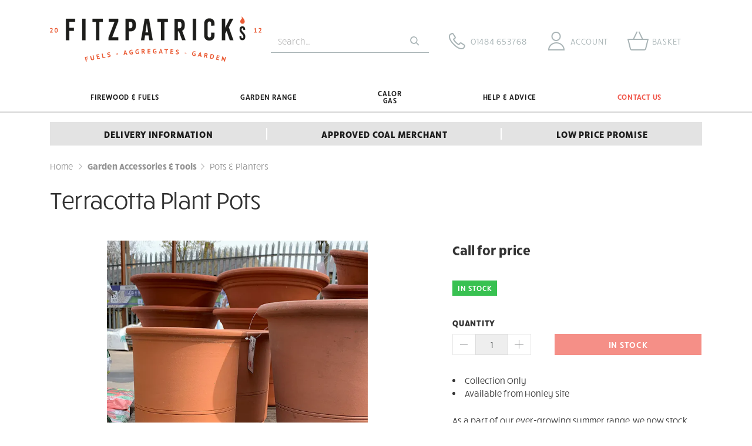

--- FILE ---
content_type: text/html; charset=utf-8
request_url: https://www.fitzpatrick-fuels.co.uk/Terracotta-Plant-Pots
body_size: 13826
content:
<!DOCTYPE html><html lang="en"><head> <script src="https://code.jquery.com/jquery-3.7.1.min.js" integrity="sha256-/JqT3SQfawRcv/BIHPThkBvs0OEvtFFmqPF/lYI/Cxo=" crossorigin="anonymous"></script> <script>
window.jQuery || document.write('<script src="/Static/NonBower/jquery/jquery-3.7.1.min.js"><\/script>');
</script> <link as="image" crossorigin="anonymous" fetchpriority="high" imagesrc="https://images.fitzpatrick-fuels.co.uk/products/253/terracotta-set-1.jpg?w=636" imagesrcset="https://images.fitzpatrick-fuels.co.uk/products/253/terracotta-set-1.jpg?w=636 1x,https://images.fitzpatrick-fuels.co.uk/products/253/terracotta-set-1.jpg?w=1272 2x" rel="preload"></link><link as="image" crossorigin="anonymous" fetchpriority="high" href="https://images.fitzpatrick-fuels.co.uk/branding/fitzpatrick-fuels-logo-new-desktop.svg" rel="preload" type="image/svg+xml"></link><script src="/Static/Scripts/head.bundle.js?v=06D6vulJe6Of8q7KVVTtjUeX44Pr8QLbNfFtZkyvYIM1"></script>
<script type="text/plain" data-cookieconsent="marketing">
window.dataLayer = window.dataLayer || [];
// Creating Our XMLHttpRequest object
var xhr = new XMLHttpRequest();
// Making our connection
xhr.open("POST", "/DataLayer/Render_Ajax", true);
xhr.setRequestHeader('Content-type', 'application/x-www-form-urlencoded');
// function execute after request is successful
xhr.onreadystatechange = function () {
if (this.readyState == 4 && this.status == 200) {
var jsonResult = JSON.parse(this.responseText);
var jsonAdditional = null|| {};
var merged = {};
Object.assign(merged, jsonResult, jsonAdditional);
merged.pageType = 'product';
merged.event = 'pageLoad';
window.dataLayer.push(merged);
}
}
// Sending our request
xhr.send('url=/Terracotta-Plant-Pots');
</script> <title>Selection of Terracotta Plants Pots | 12 New Mill Road, Honley</title><meta charset="UTF-8"><meta http-equiv="Content-Type" content="text/html; charset=utf-8"><meta http-equiv="X-UA-Compatible" content="IE=edge"><meta name="viewport" content="width=device-width, initial-scale=1, minimal-ui"> <meta name="description" content="Large selection of Terracotta and Ceramic plant pots at Fitzpatrick&#39;s, 12 New Mill Road, Honley HD9 6PL. Full garden range also available, call in for a look!"> <meta name="referrer" content="never"> <link rel="canonical" href="https://www.fitzpatrick-fuels.co.uk/Terracotta-Plant-Pots" /> <link rel="apple-touch-icon" sizes="180x180" href="/apple-touch-icon.png?v=XBbBqQAoq8"><link rel="icon" type="image/png" sizes="32x32" href="/favicon-32x32.png?v=XBbBqQAoq8"><link rel="icon" type="image/png" sizes="16x16" href="/favicon-16x16.png?v=XBbBqQAoq8"><link rel="manifest" href="/site.webmanifest?v=XBbBqQAoq8"><link rel="mask-icon" href="/safari-pinned-tab.svg?v=XBbBqQAoq8" color="#c31c26"><link rel="shortcut icon" href="/favicon.ico?v=XBbBqQAoq8"><meta name="apple-mobile-web-app-title" content="Fitzpatrick Fuels"><meta name="application-name" content="Fitzpatrick Fuels"><meta name="msapplication-TileColor" content="#000000"><meta name="theme-color" content="#000000"><link rel="preload" href="/Static/NonBower/voracio-store-icons/fonts/voracio-store-icons.woff?488ucb" as="font" type="font/woff" crossorigin="anonymous"> <link rel="preload" href="/Static/voracio-theme-icons.woff?6oy8wv" as="font" type="font/woff" crossorigin="anonymous"><link href="/Themes/Current/Styles/theme.bundle.css?v=L257sXNRf5JFPpfJ42O0vCYAk-2_mkDz_4yzRNCOqZM1" rel="stylesheet"/>
<link href="/Static/NonBower/lightbox/css/lightbox.css" rel="stylesheet" /> <meta data-meta-internal="breadcrumbId" data-meta-value="prod253" /> <meta data-meta-internal="currencyNumberFormatInfo" data-meta-value="{&quot;currencyGroupSizes&quot;:[3],&quot;currencyGroupSeparator&quot;:&quot;,&quot;,&quot;currencyDecimalSeparator&quot;:&quot;.&quot;,&quot;currencySymbol&quot;:&quot;&#163;&quot;,&quot;currencyDecimalDigits&quot;:2,&quot;currencyPositivePattern&quot;:0,&quot;currencyNegativePattern&quot;:1}" /> <meta data-meta-internal="appBaseUrlAbsolute" data-meta-value="https://www.fitzpatrick-fuels.co.uk/" /><meta data-meta-internal="appBaseUrlRelative" data-meta-value="/" /><meta data-meta-internal="timestamp" data-meta-value="2026-02-01T09:26:44+00:00" /> <meta property="og:type" content="product.item"> <meta property="og:url" content="https://www.fitzpatrick-fuels.co.uk/Terracotta-Plant-Pots"> <meta property="og:title" content="Selection of Terracotta Plants Pots | 12 New Mill Road, Honley"> <meta property="og:description" content="Large selection of Terracotta and Ceramic plant pots at Fitzpatrick&#39;s, 12 New Mill Road, Honley HD9 6PL. Full garden range also available, call in for a look!"> <meta property="og:image" content="https://images.fitzpatrick-fuels.co.uk/products/253/terracotta-set-1.jpg"> <meta property="og:image:width" content="1000"> <meta property="og:image:height" content="1000"> <meta property="fb:app_id" content="306689369832048"> <meta name="twitter:card" content="product"> <meta name="twitter:title" content="Selection of Terracotta Plants Pots | 12 New Mill Road, Honley"> <meta name="twitter:description" content="Large selection of Terracotta and Ceramic plant pots at Fitzpatrick&#39;s, 12 New Mill Road, Honley HD9 6PL. Full garden range also available, call in for a look!"> <meta name="twitter:site" content="@Fitzpatrickfuel"> <meta name="twitter:creator" content="@Fitzpatrickfuel"> <meta name="twitter:image" content="https://images.fitzpatrick-fuels.co.uk/products/253/terracotta-set-1.jpg">    <script data-cookieconsent="ignore">
(function(w,d,s,l,i){w[l]=w[l]||[];w[l].push({'gtm.start':
new Date().getTime(),event:'gtm.js'});var f=d.getElementsByTagName(s)[0],
j=d.createElement(s),dl=l!='dataLayer'?'&l='+l:'';j.async=true;j.src='https://www.googletagmanager.com/gtm.js?id='+i+dl;f.parentNode.insertBefore(j,f);
})(window, document, 'script', 'dataLayer',"GTM-P3DR2G2");
</script>    <script>
window.addEventListener("CookiebotOnDialogInit", function () {
if (Cookiebot.getDomainUrlParam("CookiebotScan") === "true")
Cookiebot.setOutOfRegion();
});
</script>    <script id="Cookiebot" src="https://consent.cookiebot.com/uc.js" data-cbid="0f557b14-6025-414c-ab9a-e0f3637f62c6" data-blockingmode="auto" type="text/javascript"></script>    <script async type="text/plain" data-cookieconsent="marketing" src="https://www.googletagmanager.com/gtag/js?id=G-1Y29HEECB0"></script>  <script type="text/plain" data-cookieconsent="marketing">
window.dataLayer = window.dataLayer || [];
function gtag(){dataLayer.push(arguments);}
gtag('js', new Date());
  gtag('config', 'G-1Y29HEECB0');
 </script>  <script type="text/plain" data-cookieconsent="marketing">
!function(f,b,e,v,n,t,s)
{if(f.fbq)return;n=f.fbq=function(){n.callMethod?
n.callMethod.apply(n,arguments):n.queue.push(arguments)};
if(!f._fbq)f._fbq=n;n.push=n;n.loaded=!0;n.version='2.0';
n.queue=[];t=b.createElement(e);t.async=!0;
t.src=v;s=b.getElementsByTagName(e)[0];
s.parentNode.insertBefore(t,s)}(window, document,'script',
'https://connect.facebook.net/en_US/fbevents.js');
if (fbq) {
fbq('init', "440349217803003");
fbq('track', 'PageView');
}
</script> <noscript> <img height="1" width="1" style="display: none" 
       src="https://www.facebook.com/tr?id=440349217803003&amp;ev=PageView&amp;noscript=1" /> </noscript>  <script type="text/plain" data-cookieconsent="statistics">
(function(h,o,t,j,a,r){
h.hj=h.hj||function(){(h.hj.q=h.hj.q||[]).push(arguments)};
h._hjSettings={hjid:2721000,hjsv:6};
a=o.getElementsByTagName('head')[0];
r=o.createElement('script');r.async=1;
r.src=t+h._hjSettings.hjid+j+h._hjSettings.hjsv;
a.appendChild(r);
})(window,document,'//static.hotjar.com/c/hotjar-','.js?sv=');
</script> </head><body> <noscript><iframe src="https://www.googletagmanager.com/ns.html?id=GTM-P3DR2G2" height="0" width="0" style="display:none;visibility:hidden"></iframe></noscript>  <div class="page-layout page-layout-default is-detail-page" data-template-marker=""><header class="page-header">  <div class="header header-default "> <div class="header-top"><div class="header-container">  <a href="javascript:;" class="header-block header-nav-popout-button" title="Menu" id="header-nav-toggle"><div class="header-block-container"><div class="header-nav-popout-bar"></div><div class="header-nav-popout-bar"></div><div class="header-nav-popout-bar"></div><div class="header-nav-popout-bar"></div></div></a>  <a class="header-block header-logo"
   title="Fitzpatrick Fuels"
   href="/"><div class="header-block-container">  <div class="simg-container-fixed-width simg-container"><div class="hidden-md-down simg-placeholder" style="padding-bottom:23.611%;width:360px"></div><div class="hidden-lg-up simg-placeholder" style="padding-bottom:25%;width:200px"></div><picture class="simg-picture"><img alt="Fitzpatrick Fuels" class="simg-img" crossorigin="anonymous" fetchpriority="high" loading="eager" src="https://images.fitzpatrick-fuels.co.uk/branding/fitzpatrick-fuels-logo-new-desktop.svg"></img></picture></div> <span class="sr-only">Fitzpatrick Fuels</span></div></a><div class="header-block header-search" id="header-search"><div class="header-block-container"> <form method="get" action="/Search" class="header-search-form-container">  <div class="header-search-input-wrapper"> <input id="search" type="search" name="q" class="form-control" placeholder="Search…" value="" /> <button type="submit" title="Search"> <span class="icon icon-c-search"></span> <span class="sr-only">Search</span> </button></div><button type="button" class="header-search-toggle" data-control="headerSearchToggle"> <span class="icon icon-cross"></span> <span class="sr-only">Hide search</span> </button> </form></div><script type="application/ld+json">{"@context":"https://schema.org","@type":"WebSite","@id":"https://www.fitzpatrick-fuels.co.uk/","name":"Fitzpatrick Fuels","potentialAction":{"@type":"SearchAction","target":"https://www.fitzpatrick-fuels.co.uk/Search?q={search_term_string}","query-input":"required name=search_term_string"},"url":"https://www.fitzpatrick-fuels.co.uk/"}</script> </div><div class="header-top-spacer hidden-lg-up"></div> <a class="header-block header-block-link header-phone-link"
       href="tel:+44-1484-653768"><div class="header-block-container"><div class="header-block-link-contents"> <span class="header-block-link-icon icon icon-c-phone"></span> <span class="header-block-link-label">  <span class="header-phone-link-number">  01484 653768 </span> </span></div></div></a>  <a class="header-block header-block-link header-account-link"
   title="Account"
   href="/Account"><div class="header-block-container"><div class="header-block-link-contents"> <span class="header-block-link-icon icon icon-c-account"></span> <span class="header-block-link-label">  Account </span></div></div></a> <a class="header-block header-block-link header-search-link" title="Search" data-control="headerSearchToggle" href="javascript:;"><div class="header-block-container"><div class="header-block-link-contents"> <span class="header-block-link-icon icon icon-c-search"></span> <span class="header-block-link-label"> Search </span></div></div></a> <a class="header-block header-block-link header-cart-link header-cart-link-empty"
   title="Basket"
   href="/Cart" data-state-display-prices-inc-vat="true" data-state-style="4" data-control="headerCartLink"
   id="header-cart-link">  <script data-control-role="embeddedState" type="application/json">{"cartType":0,"summary":{"cartType":0,"itemsQuantity":0}}</script><div class="header-block-container"><div class="header-block-link-contents">  <span class="header-cart-link-badge-container"> <span class="header-block-link-icon icon icon-c-cart"></span> <span class="header-cart-link-badge hidden" data-control-role="valueItemsTotalQuantity">  0 </span> </span>  <span class="header-block-link-label">  Basket </span>  <span class="basket-subtotal" data-control-role="valueItemsSubtotalDecimal">   </span> </div></div></a></div></div><div class="header-top-placeholder"></div><div class="header-middle"><div class="header-container">  <div class="header-block header-nav header-nav-navbar" data-toggle="#header-nav-toggle"   data-control="headerNav"><div class="header-block-container header-nav-root">  <nav class="header-nav-navbar-left"><div class="nav-tree-row"><div class="nav-tree-column"><ul><li class="is-header-collapsed-expandable is-header-navbar-listed" data-nav-id="nav231"><a data-breadcrumb-parent="home" data-breadcrumb-target="nav231" data-control="breadcrumbLink" href="/Firewood-and-Fuels"><span class="nav-text-line">Firewood &amp; Fuels</span>
</a></li><li class="is-header-collapsed-expandable is-header-navbar-expandable" data-nav-id="nav35"><a data-breadcrumb-parent="home" data-breadcrumb-target="nav35" data-control="breadcrumbLink" href="/Garden"><span class="nav-text-line">Garden Range</span>
</a><nav class="nav-tree-nested"><div class="nav-tree-row"><div class="nav-tree-column"><ul><li class="is-header-collapsed-expandable is-header-navbar-listed" data-nav-id="nav186" data-template-marker="highlighted"><span class="nav-tree-label"><span class="nav-text-line">Gardening Essentials</span>
</span><nav class="nav-tree-nested"><div class="nav-tree-row"><div class="nav-tree-column"><ul><li class="is-header-collapsed-expandable is-header-navbar-expandable" data-nav-id="nav65"><a data-breadcrumb-parent="nav186" data-breadcrumb-target="nav65" data-control="breadcrumbLink" href="/Garden-Compost"><span class="nav-text-line">Composts &amp; Soils</span>
</a></li><li class="is-header-collapsed-expandable is-header-navbar-expandable" data-nav-id="nav36"><a data-breadcrumb-parent="nav186" data-breadcrumb-target="nav36" data-control="breadcrumbLink" href="/Aggregates"><span class="nav-text-line">Decorative </span>
<span class="nav-text-line">Aggregates</span>
</a></li><li class="is-header-collapsed-expandable is-header-navbar-listed" data-nav-id="nav238"><a data-breadcrumb-parent="nav186" data-breadcrumb-target="nav238" data-control="breadcrumbLink" href="/Garden-Plants"><span class="nav-text-line">Garden Plants</span>
</a></li><li class="is-header-collapsed-expandable is-header-navbar-listed" data-nav-id="nav191"><a data-breadcrumb-parent="nav186" data-breadcrumb-target="nav191" data-control="breadcrumbLink" href="/Plant-Food-and-Fertiliser"><span class="nav-text-line">Plant Food &amp; Fertiliser</span>
</a></li></ul></div></div></nav></li></ul></div><div class="nav-tree-column"><ul><li class="is-header-collapsed-expandable is-header-navbar-listed" data-nav-id="nav188" data-template-marker="highlighted"><span class="nav-tree-label"><span class="nav-text-line">Gardening Extras</span>
</span><nav class="nav-tree-nested"><div class="nav-tree-row"><div class="nav-tree-column"><ul><li class="is-header-collapsed-expandable is-header-navbar-listed" data-nav-id="nav243"><a data-breadcrumb-parent="nav188" data-breadcrumb-target="nav243" data-control="breadcrumbLink" href="/barbecue-charcoal"><span class="nav-text-line">Charcoal</span>
</a></li></ul></div></div></nav></li></ul></div><div class="nav-tree-column"><ul><li class="is-header-collapsed-expandable is-header-navbar-listed" data-nav-id="nav251" data-template-marker="highlight"><a data-breadcrumb-parent="nav35" data-breadcrumb-target="nav251" data-control="breadcrumbLink" href="/Summer-Clearance"><span class="nav-text-line">Summer Clearance</span>
</a></li></ul></div></div></nav></li><li class="is-header-collapsed-expandable is-header-navbar-listed" data-nav-id="nav109"><a data-breadcrumb-parent="home" data-breadcrumb-target="nav109" data-control="breadcrumbLink" href="/Calor-Gas"><span class="nav-text-line">Calor </span>
<span class="nav-text-line">Gas</span>
</a></li><li class="is-header-collapsed-expandable is-header-navbar-listed" data-nav-id="nav79"><a data-breadcrumb-parent="home" data-breadcrumb-target="nav79" data-control="breadcrumbLink" href="/Fitzpatrick-Fuels-Advice"><span class="nav-text-line">Help &amp; Advice</span>
</a><nav class="nav-tree-nested"><div class="nav-tree-row"><div class="nav-tree-column"><ul><li class="is-header-collapsed-expandable is-header-navbar-listed" data-nav-id="nav97"><a data-breadcrumb-parent="nav79" data-breadcrumb-target="nav97" data-control="breadcrumbLink" href="/Tips-Tricks"><span class="nav-text-line">Tips &amp; Tricks</span>
</a><nav class="nav-tree-nested"><div class="nav-tree-row"><div class="nav-tree-column"><ul><li class="is-header-collapsed-expandable is-header-navbar-listed" data-nav-id="nav96"><a data-breadcrumb-parent="nav97" data-breadcrumb-target="nav96" data-control="breadcrumbLink" href="/Wood-Pellets-For-Cat-Litter"><span class="nav-text-line">Wood Pellets for Cat Litter</span>
</a></li><li class="is-header-collapsed-expandable is-header-navbar-listed" data-nav-id="nav143"><a data-breadcrumb-parent="nav97" data-breadcrumb-target="nav143" data-control="breadcrumbLink" href="/Garden-Tips"><span class="nav-text-line">Garden Tips</span>
</a><nav class="nav-tree-nested"><div class="nav-tree-row"><div class="nav-tree-column"><ul><li class="is-header-collapsed-expandable is-header-navbar-listed" data-nav-id="nav144"><a data-breadcrumb-parent="nav143" data-breadcrumb-target="nav144" data-control="breadcrumbLink" href="/Gardening-Tips-for-Beginners"><span class="nav-text-line">Gardening Tips for Beginners</span>
</a></li></ul></div></div></nav></li><li class="is-header-collapsed-expandable is-header-navbar-listed" data-nav-id="nav155"><a data-breadcrumb-parent="nav97" data-breadcrumb-target="nav155" data-control="breadcrumbLink" href="/Reusing-Your-Wood-Ash"><span class="nav-text-line">Reusing Your Wood Ash</span>
</a></li><li class="is-header-collapsed-expandable is-header-navbar-listed" data-nav-id="nav173"><a data-breadcrumb-parent="nav97" data-breadcrumb-target="nav173" data-control="breadcrumbLink" href="/Gardening-Diary-October"><span class="nav-text-line">Gardening Diary - October</span>
</a></li></ul></div></div></nav></li><li class="is-header-collapsed-expandable is-header-navbar-listed" data-nav-id="nav73"><a data-breadcrumb-parent="nav79" data-breadcrumb-target="nav73" data-control="breadcrumbLink" href="/Solid-Fuel-Product-Guides"><span class="nav-text-line">Solid Fuel Product Guides</span>
</a><nav class="nav-tree-nested"><div class="nav-tree-row"><div class="nav-tree-column"><ul><li class="is-header-collapsed-expandable is-header-navbar-listed" data-nav-id="nav152"><a data-breadcrumb-parent="nav73" data-breadcrumb-target="nav152" data-control="breadcrumbLink" href="/Wood-Pellets-Guides"><span class="nav-text-line">Wood Pellets</span>
</a><nav class="nav-tree-nested"><div class="nav-tree-row"><div class="nav-tree-column"><ul><li class="is-header-collapsed-expandable is-header-navbar-listed" data-nav-id="nav82"><a data-breadcrumb-parent="nav152" data-breadcrumb-target="nav82" data-control="breadcrumbLink" href="/Benefits-of-Biomass-Wood-Pellets"><span class="nav-text-line">Benefits of Biomass Wood Pellets</span>
</a></li><li class="is-header-collapsed-expandable is-header-navbar-listed" data-nav-id="nav83"><a data-breadcrumb-parent="nav152" data-breadcrumb-target="nav83" data-control="breadcrumbLink" href="/buying-from-bsl-suppliers"><span class="nav-text-line">Why Buy From A Supplier on the BSL</span>
</a></li><li class="is-header-collapsed-expandable is-header-navbar-listed" data-nav-id="nav151"><a data-breadcrumb-parent="nav152" data-breadcrumb-target="nav151" data-control="breadcrumbLink" href="/How-Versatile-Are-Wood-Pellets"><span class="nav-text-line">How Versatile Are Wood Pellets?</span>
</a></li></ul></div></div></nav></li><li class="is-header-collapsed-expandable is-header-navbar-listed" data-nav-id="nav99"><a data-breadcrumb-parent="nav73" data-breadcrumb-target="nav99" data-control="breadcrumbLink" href="/Kiln-Dried-Firewood-Guide"><span class="nav-text-line">Kiln Dried Firewood</span>
</a><nav class="nav-tree-nested"><div class="nav-tree-row"><div class="nav-tree-column"><ul><li class="is-header-collapsed-expandable is-header-navbar-listed" data-nav-id="nav98"><a data-breadcrumb-parent="nav99" data-breadcrumb-target="nav98" data-control="breadcrumbLink" href="/Benefits-kiln-dried-logs"><span class="nav-text-line">The Benefits of Using Kiln Dried Logs</span>
</a></li><li class="is-header-collapsed-expandable is-header-navbar-listed" data-nav-id="nav100"><a data-breadcrumb-parent="nav99" data-breadcrumb-target="nav100" data-control="breadcrumbLink" href="/Which-Wood-Burns-Best"><span class="nav-text-line">Which Type Of Firewood Is Right For You?</span>
</a></li><li class="is-header-collapsed-expandable is-header-navbar-listed" data-nav-id="nav101"><a data-breadcrumb-parent="nav99" data-breadcrumb-target="nav101" data-control="breadcrumbLink" href="/Hornbeam-Firewood-Information"><span class="nav-text-line">What can you expect from hornbeam firewood?</span>
</a></li><li class="is-header-collapsed-expandable is-header-navbar-listed" data-nav-id="nav102"><a data-breadcrumb-parent="nav99" data-breadcrumb-target="nav102" data-control="breadcrumbLink" href="/Alder-Firewood-Information"><span class="nav-text-line">Alder Firewood - All You Need To Know</span>
</a></li></ul></div></div></nav></li><li class="is-header-collapsed-expandable is-header-navbar-listed" data-nav-id="nav81"><a data-breadcrumb-parent="nav73" data-breadcrumb-target="nav81" data-control="breadcrumbLink" href="/Smokeless-Coals-Guide"><span class="nav-text-line">Smokeless Coals</span>
</a></li><li class="is-header-collapsed-expandable is-header-navbar-listed" data-nav-id="nav76"><a data-breadcrumb-parent="nav73" data-breadcrumb-target="nav76" data-control="breadcrumbLink" href="/Charcoal-Guide"><span class="nav-text-line">Charcoal</span>
</a></li><li class="is-header-collapsed-expandable is-header-navbar-listed" data-nav-id="nav132"><a data-breadcrumb-parent="nav73" data-breadcrumb-target="nav132" data-control="breadcrumbLink" href="/Heat-Logs"><span class="nav-text-line">Heat Logs</span>
</a><nav class="nav-tree-nested"><div class="nav-tree-row"><div class="nav-tree-column"><ul><li class="is-header-collapsed-expandable is-header-navbar-listed" data-nav-id="nav133"><a data-breadcrumb-parent="nav132" data-breadcrumb-target="nav133" data-control="breadcrumbLink" href="/Pini-Kay-Guide"><span class="nav-text-line">New Product: Pini Kay Briquettes</span>
</a></li><li class="is-header-collapsed-expandable is-header-navbar-listed" data-nav-id="nav134"><a data-breadcrumb-parent="nav132" data-breadcrumb-target="nav134" data-control="breadcrumbLink" href="/Birch-Blocks-Guide"><span class="nav-text-line">Original Birch Blocks - Back In Stock</span>
</a></li></ul></div></div></nav></li></ul></div></div></nav></li><li class="is-header-collapsed-expandable is-header-navbar-listed" data-nav-id="nav74"><a data-breadcrumb-parent="nav79" data-breadcrumb-target="nav74" data-control="breadcrumbLink" href="/How-To-Guides"><span class="nav-text-line">How To&#39;s</span>
</a><nav class="nav-tree-nested"><div class="nav-tree-row"><div class="nav-tree-column"><ul><li class="is-header-collapsed-expandable is-header-navbar-listed" data-nav-id="nav77"><a data-breadcrumb-parent="nav74" data-breadcrumb-target="nav77" data-control="breadcrumbLink" href="/How-To-Light-A-Fire"><span class="nav-text-line">How To Light The Fire</span>
</a></li><li class="is-header-collapsed-expandable is-header-navbar-listed" data-nav-id="nav78"><a data-breadcrumb-parent="nav74" data-breadcrumb-target="nav78" data-control="breadcrumbLink" href="/Best-Value-Logs"><span class="nav-text-line">How To Get The Best Value Logs</span>
</a></li><li class="is-header-collapsed-expandable is-header-navbar-listed" data-nav-id="nav84"><a data-breadcrumb-parent="nav74" data-breadcrumb-target="nav84" data-control="breadcrumbLink" href="/Lower-Carbon-Footprint-Heating-Home"><span class="nav-text-line">How To Lower Your Carbon Footprint</span>
</a></li><li class="is-header-collapsed-expandable is-header-navbar-listed" data-nav-id="nav138"><a data-breadcrumb-parent="nav74" data-breadcrumb-target="nav138" data-control="breadcrumbLink" href="/Prep-Work-for-Laying-Aggregates"><span class="nav-text-line">Prep Work for Laying Aggregates</span>
</a></li><li class="is-header-collapsed-expandable is-header-navbar-listed" data-nav-id="nav139"><a data-breadcrumb-parent="nav74" data-breadcrumb-target="nav139" data-control="breadcrumbLink" href="/Firepit-Safety"><span class="nav-text-line">Firepit Safety</span>
</a></li><li class="is-header-collapsed-expandable is-header-navbar-listed" data-nav-id="nav140"><a data-breadcrumb-parent="nav74" data-breadcrumb-target="nav140" data-control="breadcrumbLink" href="/Maintain-Aggregate-Garden"><span class="nav-text-line">Maintaining Your Aggregate Garden</span>
</a></li><li class="is-header-collapsed-expandable is-header-navbar-listed" data-nav-id="nav146"><a data-breadcrumb-parent="nav74" data-breadcrumb-target="nav146" data-control="breadcrumbLink" href="/Firepits-What-Fuel-To-Use"><span class="nav-text-line">Firepits: What Fuel To Use</span>
</a></li><li class="is-header-collapsed-expandable is-header-navbar-listed" data-nav-id="nav150"><a data-breadcrumb-parent="nav74" data-breadcrumb-target="nav150" data-control="breadcrumbLink" href="/How-To-Get-Your-Fireplace-Ready-For-Winter"><span class="nav-text-line">How To Get Your Fireplace Ready For Winter</span>
</a></li><li class="is-header-collapsed-expandable is-header-navbar-listed" data-nav-id="nav153"><a data-breadcrumb-parent="nav74" data-breadcrumb-target="nav153" data-control="breadcrumbLink" href="/How-to-deep-clean-your-fireplace"><span class="nav-text-line">How to deep clean your fireplace</span>
</a></li><li class="is-header-collapsed-expandable is-header-navbar-listed" data-nav-id="nav154"><a data-breadcrumb-parent="nav74" data-breadcrumb-target="nav154" data-control="breadcrumbLink" href="/How-To-Store-Your-Fuel"><span class="nav-text-line">How To Store Your Fuel</span>
</a></li></ul></div></div></nav></li><li class="is-header-collapsed-expandable is-header-navbar-listed" data-nav-id="nav166"><a data-breadcrumb-parent="nav79" data-breadcrumb-target="nav166" data-control="breadcrumbLink" href="/Firewood-Shortages"><span class="nav-text-line">FIREWOOD SHORTAGES</span>
</a></li><li class="is-header-collapsed-expandable is-header-navbar-listed" data-nav-id="nav170"><a data-breadcrumb-parent="nav79" data-breadcrumb-target="nav170" data-control="breadcrumbLink" href="/Seasoned-v-Kiln-Dried-Wood"><span class="nav-text-line">Seasoned v Kiln Dried Wood</span>
</a></li></ul></div></div></nav></li><li class="is-header-collapsed-expandable is-header-navbar-listed" data-nav-id="nav29" data-template-marker="highlighted"><a data-breadcrumb-parent="home" data-breadcrumb-target="home" data-control="breadcrumbLink" href="https://www.fitzpatrick-fuels.co.uk/Contact"><span class="nav-text-line">Contact Us</span>
</a></li></ul></div></div></nav></div></div></div></div><div class="header-bottom"><div class="header-container">  <div class="header-block header-usps " data-control="headerUniqueSellingPoints">  <script data-control-role="embeddedState" type="application/json">{"faderMobileRule":"lt.lg","autoplayMobile":true,"autoplayDesktop":false,"faderFadeDuration":800,"faderWaitDuration":1400,"allowNavDotsNavigation":false}</script><div class="header-block-container"> <div class="usps"><nav><div class="nav-tree-row"><div class="nav-tree-column"><ul><li data-nav-id="nav26" data-template-marker="usp-delivery"><a data-breadcrumb-parent="home" data-breadcrumb-target="home" data-control="breadcrumbLink" href="https://www.fitzpatrick-fuels.co.uk/Delivery-Information"><div>Delivery Information</div></a></li><li data-nav-id="nav27" data-template-marker="usp-coal-merchant"><a data-breadcrumb-parent="home" data-breadcrumb-target="home" data-control="breadcrumbLink" href="https://www.fitzpatrick-fuels.co.uk/About-Us">Approved Coal Merchant</a></li><li data-nav-id="nav28" data-template-marker="usp-price"><a data-breadcrumb-parent="home" data-breadcrumb-target="home" data-control="breadcrumbLink" href="https://www.fitzpatrick-fuels.co.uk/low-price-promise">Low Price Promise</a></li></ul></div></div></nav></div> </div></div></div></div></div>   </header><main class="page-main">  <form data-control="antiForgeryTokenPlus">  <input name="__RequestVerificationToken" type="hidden" value="9gwswzoknbhgHCpgFZL_bWajePsE6md--Zr09msIffw0RRePoN25HSnAFYXaeurRnTVGsTELpxEbaPVLwZ-tkLgYwKwfZYyRG7zeJZYzo8U1" /></form> <div class="main-layout main-layout-detail main-layout-detail-2col"  data-control="productDetailPage"> <script data-page-role="embeddedState" type="application/json">{"productId":253,"productSelectionContext":{"productId":253,"productKind":0,"selectedProductVariantIds":[],"selectedAssembledProductParts":[],"price":{"callForPrice":true,"isFromPrice":false,"isUpToPrice":false,"pricesDisplayPriority":0,"useBadgeStyling":false,"isPromoPrice":false,"pricesDisplayKind":0},"stockMessage":{"id":1,"internalName":"In Stock","displayName":"In Stock","descriptionHtml":"\u003cp\u003eItem is available for ordering, we have enough items in stock.\u003c/p\u003e","templateMarker":"in-stock","priority":1,"allowOrders":true,"allowOrdersWithDeposit":false,"preferAmongVariants":true,"useSmartTargeting":false,"smartTargetingRuleId":90,"useDueDate":false,"showBackInStockLink":false,"stockStates":[0,10],"stockLocationIds":[],"despatchItemsFromStock":true,"googleAvailabilityValue":0,"useAvailabilityDateBriefFormat":false,"availabilityDateUsage":0},"forbiddenSales":false,"overallCallForPrice":true,"productInCart":false}}</script><div class="main-top">  <div class="top-block top-breadcrumb-nav"><div class="top-block-container"><nav><ol class="top-breadcrumb-nav-trail"> <li class="top-breadcrumb-nav-item">  <a href="https://www.fitzpatrick-fuels.co.uk/" class="top-breadcrumb-nav-item-link"><span class="top-breadcrumb-nav-item-name">Home</span></a> </li><li class="top-breadcrumb-nav-item active"> <span class="top-breadcrumb-nav-item-name">Garden Accessories &amp; Tools</span></li><li class="top-breadcrumb-nav-item"> <a href="https://www.fitzpatrick-fuels.co.uk/Planters-Pots" class="top-breadcrumb-nav-item-link"  data-control="breadcrumbLink" data-breadcrumb-parent="nav189" data-breadcrumb-target="nav135"><span class="top-breadcrumb-nav-item-name">Pots &amp; Planters</span></a></li> </ol></nav></div><script type="application/ld+json">{"@context":"https://schema.org","@type":"BreadcrumbList","itemListElement":{"@type":"ListItem","name":"Pots & Planters","item":{"@type":"Thing","@id":"https://www.fitzpatrick-fuels.co.uk/Planters-Pots"},"position":1}}</script> </div><div class="top-block top-heading"><div class="top-block-container">  <h1 class=" main-page-heading"> Terracotta Plant Pots </h1></div></div> </div><div class="main-content"><div class="container"><div class="row"><div class="col main-layout-detail-2col-left">  <div data-page-role="gallery">  <div class="content-block detail-carousel-gallery"  data-control="detailCarouselGallery">  <script data-control-role="embeddedState" type="application/json">{"imageData":[{"productVariantIds":[],"id":1039,"imageHtml":"\u003cdiv class=\u0022simg-container-fit-contain simg-container\u0022\u003e\u003cdiv class=\u0022simg-placeholder\u0022 style=\u0022padding-bottom:100%\u0022\u003e\u003c/div\u003e\u003cdiv class=\u0022simg-picture\u0022\u003e\u003cimg alt=\u0022Terracotta Plant Pots\u0022 class=\u0022simg-img\u0022 crossorigin=\u0022anonymous\u0022 fetchpriority=\u0022high\u0022 loading=\u0022eager\u0022 width=\u0022960\u0022 height=\u0022960\u0022 style=\u0022aspect-ratio: 960 / 960;\u0022 src=\u0022https://images.fitzpatrick-fuels.co.uk/products/253/terracotta-set-1.jpg?w=636\u0022 srcset=\u0022https://images.fitzpatrick-fuels.co.uk/products/253/terracotta-set-1.jpg?w=636 1x,https://images.fitzpatrick-fuels.co.uk/products/253/terracotta-set-1.jpg?w=1272 2x\u0022\u003e\u003c/img\u003e\u003c/div\u003e\u003c/div\u003e","image":{"sources":[{"minimumViewport":0,"image":{"src":"products\\253\\terracotta-set-1.jpg","alt":"Terracotta Plant Pots","width":1000,"height":1000},"sizes":[{"minimumViewport":4,"width":636,"unit":0},{"minimumViewport":1,"width":496,"unit":0},{"minimumViewport":0,"width":90,"unit":1}],"container":{"aspectRatioWidth":960,"aspectRatioHeight":960}}],"fit":1,"fillParentElement":false,"fixedSizeContainer":false,"onlyPlaceholder":false,"loading":2,"preloading":0,"fetchPriority":1,"crossOrigin":"anonymous"},"thumbnailImageHtml":"\u003cdiv class=\u0022simg-container-fit-contain simg-container\u0022\u003e\u003cdiv class=\u0022simg-placeholder\u0022 style=\u0022padding-bottom:100%\u0022\u003e\u003c/div\u003e\u003cdiv class=\u0022simg-picture\u0022\u003e\u003cimg alt=\u0022Terracotta Plant Pots\u0022 class=\u0022simg-img\u0022 loading=\u0022lazy\u0022 width=\u0022960\u0022 height=\u0022960\u0022 style=\u0022aspect-ratio: 960 / 960;\u0022 src=\u0022https://images.fitzpatrick-fuels.co.uk/products/253/terracotta-set-1.jpg?w=128\u0022 srcset=\u0022https://images.fitzpatrick-fuels.co.uk/products/253/terracotta-set-1.jpg?w=128 1x,https://images.fitzpatrick-fuels.co.uk/products/253/terracotta-set-1.jpg?w=256 2x\u0022\u003e\u003c/img\u003e\u003c/div\u003e\u003c/div\u003e","magnifiedImageHtml":"\u003cdiv class=\u0022simg-container-fit-contain simg-container\u0022\u003e\u003cdiv class=\u0022simg-placeholder\u0022 style=\u0022padding-bottom:100%\u0022\u003e\u003c/div\u003e\u003cdiv class=\u0022simg-picture\u0022\u003e\u003cimg alt=\u0022Terracotta Plant Pots\u0022 class=\u0022simg-img\u0022 width=\u0022960\u0022 height=\u0022960\u0022 style=\u0022aspect-ratio: 960 / 960;\u0022 src=\u0022https://images.fitzpatrick-fuels.co.uk/products/253/terracotta-set-1.jpg?w=1908\u0022 srcset=\u0022https://images.fitzpatrick-fuels.co.uk/products/253/terracotta-set-1.jpg?w=1908 1x,https://images.fitzpatrick-fuels.co.uk/products/253/terracotta-set-1.jpg?w=3816 2x\u0022\u003e\u003c/img\u003e\u003c/div\u003e\u003c/div\u003e","lightboxGalleryImage":{"id":1039,"mainImageHtml":"\u003cdiv class=\u0022simg-container-fill-parent simg-container-fit-contain simg-container\u0022\u003e\u003cdiv class=\u0022simg-picture\u0022\u003e\u003cimg alt=\u0022Terracotta Plant Pots\u0022 class=\u0022simg-img\u0022 src=\u0022https://images.fitzpatrick-fuels.co.uk/products/253/terracotta-set-1.jpg?w=1140\u0022 srcset=\u0022https://images.fitzpatrick-fuels.co.uk/products/253/terracotta-set-1.jpg?w=1140 1x,https://images.fitzpatrick-fuels.co.uk/products/253/terracotta-set-1.jpg?w=2280 2x\u0022\u003e\u003c/img\u003e\u003c/div\u003e\u003c/div\u003e","magnifiedImageHtml":"\u003cdiv class=\u0022simg-container-fill-parent simg-container-fit-contain simg-container\u0022\u003e\u003cdiv class=\u0022simg-picture\u0022\u003e\u003cimg alt=\u0022Terracotta Plant Pots\u0022 class=\u0022simg-img\u0022 src=\u0022https://images.fitzpatrick-fuels.co.uk/products/253/terracotta-set-1.jpg?w=3420\u0022 srcset=\u0022https://images.fitzpatrick-fuels.co.uk/products/253/terracotta-set-1.jpg?w=3420 1x,https://images.fitzpatrick-fuels.co.uk/products/253/terracotta-set-1.jpg?w=6840 2x\u0022\u003e\u003c/img\u003e\u003c/div\u003e\u003c/div\u003e","thumbnailImageHtml":"\u003cdiv class=\u0022simg-container-fit-contain simg-container\u0022\u003e\u003cdiv class=\u0022simg-placeholder\u0022 style=\u0022padding-bottom:100%\u0022\u003e\u003c/div\u003e\u003cdiv class=\u0022simg-picture\u0022\u003e\u003cimg alt=\u0022Terracotta Plant Pots\u0022 class=\u0022simg-img\u0022 width=\u0022960\u0022 height=\u0022960\u0022 style=\u0022aspect-ratio: 960 / 960;\u0022 src=\u0022https://images.fitzpatrick-fuels.co.uk/products/253/terracotta-set-1.jpg?w=128\u0022 srcset=\u0022https://images.fitzpatrick-fuels.co.uk/products/253/terracotta-set-1.jpg?w=128 1x,https://images.fitzpatrick-fuels.co.uk/products/253/terracotta-set-1.jpg?w=256 2x\u0022\u003e\u003c/img\u003e\u003c/div\u003e\u003c/div\u003e","is360":false},"is360":false}],"image360Data":[],"imagePlaceholderHtml":"\u003cdiv class=\u0022simg-container-fill-parent simg-container-fit-contain simg-container\u0022\u003e\u003cdiv class=\u0022simg-picture\u0022\u003e\u003c/div\u003e\u003c/div\u003e","filteredProductVariantIds":[],"paneAnchorSelector":"#detail-gallery-magnifier-pane-anchor-49C06F95D6673446B1E79865744246FF","carouselMainOptions":{"xl":{"slidesToShow":1,"slidesToScroll":1},"lg":{"slidesToShow":1,"slidesToScroll":1},"md":{"slidesToShow":1,"slidesToScroll":1},"sm":{"slidesToShow":1,"slidesToScroll":1},"xs":{"slidesToShow":1,"slidesToScroll":1}},"carouselThumbOptions":{"infinite":false,"xxl":{"slidesToShow":6,"slidesToScroll":6},"xl":{"slidesToShow":5,"slidesToScroll":5},"lg":{"slidesToShow":4,"slidesToScroll":4},"md":{"slidesToShow":6,"slidesToScroll":6},"sm":{"slidesToShow":1,"slidesToScroll":1},"xs":{"slidesToShow":1,"slidesToScroll":1}}}</script><div class="content-block-container"><div class="detail-carousel-gallery-main-wrapper" data-control-role="mainWrapper"> <div class="product-sticker product-sticker-bottom-right" data-control-role="productSticker">  <div class="simg-container"><div class="simg-placeholder" style="padding-bottom:100%"></div><div class="simg-picture"><img class="simg-img" loading="lazy" width="80" height="80" style="aspect-ratio: 80 / 80;" src="https://images.fitzpatrick-fuels.co.uk/other/onlyatonley2%20%281%29.png?w=80" srcset="https://images.fitzpatrick-fuels.co.uk/other/onlyatonley2%20%281%29.png?w=80 1x,https://images.fitzpatrick-fuels.co.uk/other/onlyatonley2%20%281%29.png?w=160 2x"></img></div></div></div><div class="detail-carousel-gallery-missing-image hidden" data-control-role="missingImageMain">  <div class="simg-container-fit-contain simg-container"><div class="simg-placeholder" style="padding-bottom:100%"></div><div class="simg-picture-image-coming-soon simg-picture-no-image simg-picture"></div></div></div><div class="detail-carousel-gallery-first-image" data-control-role="firstImageMain">  <div class="simg-container-fit-contain simg-container"><div class="simg-placeholder" style="padding-bottom:100%"></div><div class="simg-picture"><img alt="Terracotta Plant Pots" class="lcp-image simg-img" crossorigin="anonymous" fetchpriority="high" loading="eager" width="960" height="960" style="aspect-ratio: 960 / 960;" src="https://images.fitzpatrick-fuels.co.uk/products/253/terracotta-set-1.jpg?w=636" srcset="https://images.fitzpatrick-fuels.co.uk/products/253/terracotta-set-1.jpg?w=636 1x,https://images.fitzpatrick-fuels.co.uk/products/253/terracotta-set-1.jpg?w=1272 2x"></img></div></div></div><div class="detail-carousel-gallery-main" data-control-role="carouselMain"></div></div><div class="detail-carousel-gallery-thumb" data-control-role="carouselThumb"></div></div></div></div></div><div class="col main-layout-detail-2col-right">  <div id="detail-gallery-magnifier-pane-anchor-49C06F95D6673446B1E79865744246FF"></div><div class="detail-page-side-top"><div class="detail-page-side-top-right">  </div><div data-page-role="prices">  <div class="content-block detail-price"><div class="content-block-container">  <div class="product-display-prices" data-control="productDisplayPrices" data-control-role="prices" data-template-marker="">    <script data-control-role="embeddedState" type="application/json">{"price":{"callForPrice":true,"isFromPrice":false,"isUpToPrice":false,"pricesDisplayPriority":0,"useBadgeStyling":false,"isPromoPrice":false,"pricesDisplayKind":0},"displayPricesIncVat":true,"displayProductWasPrice":true,"displayProductRRPrice":true,"displayProductSavePrice":true,"displayIncVatExVatLabel":false,"pricesDisplayKind":0,"themeConfig":{"priceDiscountBadgeTextForAssembledProduct":"","priceDiscountBadgeTextForAssembledProductPart":"","pricePromotionBadgeTextForProduct":"Promo"},"priceSaveTooltipModalContentHtml":""}</script> <div class="product-price-call">Call for price</div></div></div></div></div></div><div class="detail-column-stock-message" data-page-role="stockMessage">  <div class="content-block detail-stock-message"><div class="content-block-container"><div class="stock-message" data-control="stockMessage">  <script data-control-role="embeddedState" type="application/json">{"stockMessage":{"id":1,"internalName":"In Stock","displayName":"In Stock","descriptionHtml":"\u003cp\u003eItem is available for ordering, we have enough items in stock.\u003c/p\u003e","templateMarker":"in-stock","priority":1,"allowOrders":true,"allowOrdersWithDeposit":false,"preferAmongVariants":true,"useSmartTargeting":false,"smartTargetingRuleId":90,"useDueDate":false,"showBackInStockLink":false,"stockStates":[0,10],"stockLocationIds":[],"despatchItemsFromStock":true,"googleAvailabilityValue":0,"useAvailabilityDateBriefFormat":false,"availabilityDateUsage":0},"advanced":false}</script></div></div></div></div><div class="content-block detail-container-add-to-cart"> <div class="content-block-container"> <div class="detail-container-add-to-cart-row"> <label for="Quantity_41AFFFE93C46D44D94A9E35FA626131A">Quantity</label></div><div class="detail-container-add-to-cart-row"><div class="detail-container-add-to-cart-qty-wrapper"> <div class="detail-quantity-picker" data-control="detailQuantityPicker"> <div class="input-group"> <span class="input-group-btn"> <button type="button" class="btn btn-subtle" name="decrease" aria-label="Decrease quantity" data-control-role="buttonChange" data-value="-1"> <span class="icon icon-minus"></span> </button> </span> <input type="number" id="Quantity_41AFFFE93C46D44D94A9E35FA626131A" name="quantity" aria-label="Quantity" class="form-control"
                       value="1" min="1" max="999" data-control-role="inputQuantity" /> <span class="input-group-btn"> <button type="button" class="btn btn-subtle" name="increase" aria-label="Increase quantity" data-control-role="buttonChange" data-value="1"> <span class="icon icon-plus"></span> </button> </span></div></div></div><div class="detail-container-add-to-cart-btn-wrapper"> <div class="detail-add-to-cart-button " data-control="detailAddToCartButton" data-control-role="addToCartButton">  <input name="__RequestVerificationToken" type="hidden" value="5lfx2Y_YjxXfKxmPCvpYWSgknHCO73SDIifUlw6LEiWFOHO9g61z9pTXWmdH-Db0hHUqZf0BcsIYFyq9gSRoTZInXZgSOQlvAWGqKozeKzo1" /> <script data-control-role="embeddedState" type="application/json">{"cartType":0,"cartName":"Cart","cartLink":"/Cart","isQuickView":false,"isDeposit":false,"modalHtml":"","displayStyle":0}</script> <button type="button" class="btn btn-conversion btn-block" data-control-role="button"> Add to Cart </button> </div></div></div><div class="detail-container-add-to-cart-row justify-content-end"><div class="detail-container-add-to-cart-row detail-container-add-to-cart-row-wrapped">   <span class="detail-item-in-cart-message" data-control="detailItemInCartMessage">  <script data-control-role="embeddedState" type="application/json">{"current":{"cartType":0,"productId":253,"productVariantParentProductId":253},"cartName":"Cart"}</script> </span></div></div><div class="detail-container-add-to-cart-row justify-content-end"><div class="detail-container-add-to-cart-row detail-container-add-to-cart-row-wrapped">  <span class="detail-back-in-stock-notification-link hidden" data-control="detailBackInStockNotificationLink"> <a href="javascript:;" data-control-role="backInStocklink"> <span class="icon icon-envelope"></span> <span data-control-role="backInStocklinkText">Alert me when back in stock</span> </a> </span> </div></div></div></div>   <div class="content-block detail-short-description detail-bullets"><div class="content-block-container"> <div class="detail-short-description-bullets">  <ul><li>Collection Only</li><li>Available from Honley Site</li></ul></div></div></div><div class="content-block detail-short-description"><div class="content-block-container"> <div class="detail-short-description-text">  <p>As a part of our ever-growing summer range, we now stock plant pots.&nbsp;</p> <p>We have various sizes and shapes in the Terracotta range, plant pots are for collection only from our Honley site:</p> <p>Fitzpatrick's, 12&nbsp;New Mill Road, Honley, HD9 6PL</p> <p>Along with plant pots, we also have a range of compost &amp;&nbsp;soils, decorative garden stone &amp;&nbsp;stepping stones, flowers, plants &amp;&nbsp;shrubs.&nbsp;</p></div> </div></div><div id="detail-store-usps-lg-49C06F95D6673446B1E79865744246FF"><div data-control="domMover">  <script data-control-role="embeddedState" type="application/json">{"items":[{"targetSelector":"#detail-store-usps-lg-49C06F95D6673446B1E79865744246FF","triggerViewport":"lg"},{"targetSelector":"#detail-store-usps-xs-49C06F95D6673446B1E79865744246FF","triggerViewport":"xs"}]}</script> <div class="content-block detail-store-usps" data-control="detailStoreUniqueSellingPoints"><div class="content-block-container" data-control="collapsibleGroup" data-state-accordion-behavior="true">  <div class="detail-store-usps-row detail-store-usps-row-delivery collapsed" data-control="collapsible" data-control-role="uspRow"><div class="detail-store-usps-row-head" data-control-role="collapseToggle"><div class="detail-store-usps-col detail-store-usps-col-icon"> <span class="icon icon-c-delivery"></span></div><div class="detail-store-usps-col detail-store-usps-col-text"><div class="detail-store-usps-col detail-store-usps-col-title" id="delivery-blade-title">  Delivery</div><div class="detail-store-usps-col detail-store-usps-col-description for-move"> <div class="detail-estimated-delivery" data-control-role="estimatedDelivery" data-control="detailEstimatedDelivery" data-state-product-id="253"> <span class="detail-store-usps-text-highlighted" data-control-role="deliveryEstimateHighlightedMessage"></span> <span data-control-role="deliveryEstimateNonHighlightedMessage"></span></div></div></div><div class="detail-store-usps-col detail-store-usps-col-toggle"> <span class="icon detail-store-usps-col-toggle-icon"></span></div></div><div class="detail-store-usps-row-head"><div class="detail-store-usps-col detail-store-usps-col-icon"> <span class="icon" style="height: 0 !important;"></span></div><div class="detail-store-usps-col detail-store-usps-col-text"><div class="detail-store-usps-col detail-store-usps-col-title"></div><div class="detail-store-usps-col detail-store-usps-col-description" id="delivery-blade-message"></div></div><div class="detail-store-usps-col detail-store-usps-col-toggle"> <span class="icon" style="height: 0 !important;"></span></div></div><div class="detail-store-usps-row-content"><h3 class="popout-blade-heading delivery" id="delivery-blade-modal-title"> Fast Delivery</h3> <h2>DELIVERY INFORMATION&nbsp;</h2> <p>Fitzpatrick Fuels offer a local delivery service, which covers Huddersfield, and some of the surrounding areas.&nbsp;</p> <p>Our minimum order for local delivery is £100, and we deliver free to most Huddersfield postcodes. If your delivery address is outside of our local delivery area, please call our team on 01484 653 768 for a delivery quote.&nbsp;</p> <p>Local deliveries will be carried out in our own vehicles, by our friendly and helpful team. Our vehicles also have crane-off facilities to easily unload bulk bags and crates of firewood.</p> <p>On our website, you can order any product, in whatever quantities that you like. Once your order has been processed, the team at Fitzpatrick Fuels will build your customised pallet, with the products in the quantities that you ordered.</p> <p>We aim to deliver to you as quickly as possible. However, during the winter period, please allow for a 3 - 10 day delivery period to avoid disappointment.&nbsp;</p> <p>You will be notified of a delivery date once you have placed your order. In the unusual event that your delivery date needs to be changed, you will be informed promptly. You can expect your delivery between 8:00 - 18:00.&nbsp;</p> <p>Please note that we cannot give you a time to expect your delivery. If you call us on the morning of your delivery, we can give you an estimated time frame.</p> <p>It is not necessary that you are home when we deliver, and if that is the case, you must advise us accordingly as to where to leave the product. We cannot be held responsible in the event of any loss or damage if you instruct us to leave the goods in your absence. We will endeavour to deliver the goods where instructed, please note, heavy items such as crates of logs and bulk bags will be offloaded via a crane and will be left adjacent to the vehicle.</p> <p>As a general rule, all of our deliveries will be made by the roadside. However, if we can make the delivery easier for you by dropping the goods in a specific place on your land, we will try our best to accommodate. If we bring our vehicle onto your property, as per your instruction, we cannot be held liable for any damage.</p> <p>If you live in an area with difficult access, you need to inform us prior to your delivery date so we can ensure to use the right transportation. If any of the below refers to your delivery address, please inform us:</p> <ul><li><p>Narrow lanes</p></li><li><p>Steep driveway</p></li><li><p>Limited parking/ offloading area</p></li><li><p>If you require a pallet truck, please be aware, this cannot be used on grass, slopes or gravel.</p></li></ul> <h2>NATIONAL DELIVERY</h2> <p>At this time, we no longer offer nationwide delivery through our website. The cost to deliver via third party transport companies has increased drastically, and fuel surcharges are changing weekly.</p> <h2>Returns</h2> <p>If you are not satisfied with your purchase, please contact us within 14 days to arrange a refund. It is the customer's responsibility to return the order of goods and we will refund you the cost of the product order within 30 days. We are unable to refund you for the cost of return.</p> <p>Returning goods must not have been used in any way, be unmarked and free from blemishes, and must be returned in a saleable condition. For a more detailed explanation of our returns policy, please see our <a href=/Returns-Policy>Returns</a> page. </p></div></div></div></div></div></div><div id="detail-help-share-lg-49C06F95D6673446B1E79865744246FF"><div data-control="domMover">  <script data-control-role="embeddedState" type="application/json">{"items":[{"targetSelector":"#detail-help-share-lg-49C06F95D6673446B1E79865744246FF","triggerViewport":"lg"},{"targetSelector":"#detail-help-share-xs-49C06F95D6673446B1E79865744246FF","triggerViewport":"xs"}]}</script> <div class="content-block detail-help-share"><div class="content-block-container"><div class="detail-help-share-contents">   <div class="detail-help-share-block detail-help-share-block-links"><div class="detail-help-share-label">Help</div><a href="javascript:;" class="detail-help-share-link" data-control="askQuestionButton" data-state-action="DisplayForm">  Ask a question </a>     </div><div class="detail-help-share-block detail-share"><div class="detail-help-share-label">Share</div><div class="detail-share-icon-container"> <a href="javascript:;" data-control="shareLink" data-state-network="facebook" class="detail-share-icon detail-share-icon-facebook" title="Facebook"> <span class="icon icon-logo-facebook"></span> <span class="sr-only">Facebook</span> </a> <a href="javascript:;" data-control="shareLink" data-state-network="twitter" class="detail-share-icon detail-share-icon-twitter" title="Twitter"> <span class="icon icon-logo-twitter"></span> <span class="sr-only">Twitter</span> </a></div></div></div></div></div></div></div></div></div></div> <script data-page-role="modalsData" type="application/json">{}</script><div id="detail-cross-selling-add-ons-lg-49C06F95D6673446B1E79865744246FF"><div data-control="domMover">  <script data-control-role="embeddedState" type="application/json">{"items":[{"targetSelector":"#detail-cross-selling-add-ons-lg-49C06F95D6673446B1E79865744246FF","triggerViewport":"lg"},{"targetSelector":"#detail-cross-selling-add-ons-xs-49C06F95D6673446B1E79865744246FF","triggerViewport":"xs"}]}</script> </div></div><div class="content-block tabbed-content tabbed-content-desktop detail-tabs" class="detail-tabs" data-page-role="tabs" data-control="tabbedContent">  <script data-control-role="embeddedState" type="application/json">{"tabs":[{"identifier":"specification","tabTitle":"Specification","tabTitleIconClass":"icon-c-specification","collapseKind":1}],"defaultTabIdentifier":"specification","tabsAlign":0,"tabContentAlign":1}</script><div class="content-block-container"><div class="tabbed-content-tabs tabbed-content-tabs-align-center">  <button type="button"  class="tabbed-content-tab tabbed-content-tab-active tabbed-content-tab-collapsed-popout-blade-link" data-tab-identifier="specification" data-control-role="tabToggle">  <span class="icon icon-c-specification"></span>  <span class="tabbed-content-tab-label"> Specification </span> </button> <section class="tabbed-content-tab-content"  data-control-role="tabContent" data-tab-identifier="specification"><h2 class="tabbed-content-tab-heading">  <span class="icon icon-c-specification"></span>  <span class="tabbed-content-tab-label"> Specification </span></h2> <div class="content-block detail-specification" data-control="detailSpecification"><div class="content-block-container"> <div data-control-role="mainSpecification">  <div class="product-detail-specification product-specification" data-control="productSpecification">  <table class="product-specification-table table table-bordered"><tbody><tr><th class="product-specification-attribute-name-cell"><div class="product-specification-attribute-name">  <span>Product Type</span>  </div></th><td class="product-specification-attribute-values-cell">  <div data-control-role="attributeValuesContainer"><div data-control-role="attributeValueItem"><span data-control-role="attributeValue" data-variants="[]">Plant Pots</span></div></div></td></tr></tbody></table> </div></div></div></div></section></div></div></div><div id="detail-store-usps-xs-49C06F95D6673446B1E79865744246FF"></div><div id="detail-help-share-xs-49C06F95D6673446B1E79865744246FF"></div><div id="detail-cross-selling-add-ons-xs-49C06F95D6673446B1E79865744246FF"></div>  <script >
if (typeof gtag !== 'undefined') {
gtag('event', 'view_item', {"currency":"GBP","value":0.0,"items":[{"item_id":"PR000253","item_name":"Terracotta Plant Pots","item_brand":"Unbranded","item_category":"Pots & Planters","price":0.0,"quantity":1}]});
}
</script> <script type="application/ld+json">{"@context":"https://schema.org","@type":"Product","@id":"https://www.fitzpatrick-fuels.co.uk/Terracotta-Plant-Pots","name":"Terracotta Plant Pots","description":"As a part of our ever-growing summer range, we now stock plant pots.\u00A0 We have various sizes and shapes in the Terracotta range, plant pots are for collection only from our Honley site: Fitzpatrick\u0027s, 12\u00A0New Mill Road, Honley, HD9 6PL Along with plant pots, we also have a range of compost \u0026\u00A0soils, decorative garden stone \u0026\u00A0stepping stones, flowers, plants \u0026\u00A0shrubs.","image":"https://images.fitzpatrick-fuels.co.uk/products/253/terracotta-set-1.jpg","url":"https://www.fitzpatrick-fuels.co.uk/Terracotta-Plant-Pots","additionalProperty":{"@type":"PropertyValue","name":"Product Type","value":"Plant Pots"},"brand":{"@type":"Brand","name":"Unbranded"},"mpn":"FF-PP-TERRA","offers":{"@type":"Offer","image":"https://images.fitzpatrick-fuels.co.uk/products/253/terracotta-set-1.jpg","url":"https://www.fitzpatrick-fuels.co.uk/Terracotta-Plant-Pots","availability":"https://schema.org/InStock","itemCondition":"https://schema.org/NewCondition","mpn":"FF-PP-TERRA","priceCurrency":"GBP","sku":"PR000253"},"productID":"PR000253","sku":"PR000253"}</script></div><div class="main-bottom">  </div></div> </main><footer class="page-footer">  <div class="footer"> <div class="footer-bottom"><div class="footer-bottom-container"> <div class="footer-default-nav-container"> <div class="footer-block footer-nav"><div class="footer-block-container">  <nav><div class="nav-tree-row"><div class="nav-tree-column"><ul><li data-nav-id="nav13"><span class="nav-tree-label"><span class="nav-text-line">Company</span>
</span><nav class="nav-tree-nested"><div class="nav-tree-row"><div class="nav-tree-column"><ul><li data-nav-id="nav14"><a data-breadcrumb-parent="nav13" data-breadcrumb-target="nav14" data-control="breadcrumbLink" href="/About-Us"><span class="nav-text-line">About Us</span>
</a></li><li data-nav-id="nav15"><a data-breadcrumb-parent="nav13" data-breadcrumb-target="home" data-control="breadcrumbLink" href="https://www.fitzpatrick-fuels.co.uk/Contact"><span class="nav-text-line">Contact Us</span>
</a></li><li data-nav-id="nav32"><a data-breadcrumb-parent="nav13" data-breadcrumb-target="nav32" data-control="breadcrumbLink" href="/low-price-promise"><span class="nav-text-line">Low price promise</span>
</a></li><li data-nav-id="nav16"><a href="https://blog.fitzpatrick-fuels.co.uk"><span class="nav-text-line">Our Blog</span>
</a></li><li data-nav-id="nav33"><a data-breadcrumb-parent="nav13" data-breadcrumb-target="nav33" data-control="breadcrumbLink" href="/Visit-Us"><span class="nav-text-line">Visit Us</span>
</a></li></ul></div></div></nav></li></ul></div><div class="nav-tree-column"><ul><li data-nav-id="nav17"><span class="nav-tree-label"><span class="nav-text-line">Delivery &amp; Returns</span>
</span><nav class="nav-tree-nested"><div class="nav-tree-row"><div class="nav-tree-column"><ul><li data-nav-id="nav18"><a data-breadcrumb-parent="nav17" data-breadcrumb-target="nav18" data-control="breadcrumbLink" href="/Delivery-Information"><span class="nav-text-line">Delivery Information</span>
</a></li><li data-nav-id="nav19"><a data-breadcrumb-parent="nav17" data-breadcrumb-target="nav19" data-control="breadcrumbLink" href="/Returns-Policy"><span class="nav-text-line">Returns Policy</span>
</a></li></ul></div></div></nav></li></ul></div><div class="nav-tree-column"><ul><li data-nav-id="nav21"><span class="nav-tree-label"><span class="nav-text-line">Customer Support</span>
</span><nav class="nav-tree-nested"><div class="nav-tree-row"><div class="nav-tree-column"><ul><li data-nav-id="nav23"><a data-breadcrumb-parent="nav21" data-breadcrumb-target="nav23" data-control="breadcrumbLink" href="/Security"><span class="nav-text-line">Security</span>
</a></li><li data-nav-id="nav24"><a data-breadcrumb-parent="nav21" data-breadcrumb-target="home" data-control="breadcrumbLink" href="https://www.fitzpatrick-fuels.co.uk/Account"><span class="nav-text-line">Account</span>
</a></li><li data-nav-id="nav25"><a data-breadcrumb-parent="nav21" data-breadcrumb-target="nav25" data-control="breadcrumbLink" href="/Terms-and-Conditions"><span class="nav-text-line">Terms &amp; Conditions</span>
</a></li><li data-nav-id="nav42"><a data-breadcrumb-parent="nav21" data-breadcrumb-target="nav42" data-control="breadcrumbLink" href="/Privacy-Policy"><span class="nav-text-line">Privacy Policy</span>
</a></li><li data-nav-id="nav177"><a data-breadcrumb-parent="nav21" data-breadcrumb-target="nav177" data-control="breadcrumbLink" href="/cookies"><span class="nav-text-line">Cookies</span>
</a></li><li data-nav-id="nav229" data-template-marker="content-page"><a data-breadcrumb-parent="nav21" data-breadcrumb-target="nav229" data-control="breadcrumbLink" href="/Klarna-payments"><span class="nav-text-line">Klarna payments</span>
</a></li></ul></div></div></nav></li><li data-nav-id="nav31"><div class="nav-tree-content"><div class=fitz-footer-custom> <div class=fitz-footer-custom-heading> <a href=tel:+44-1484-653768> <span class="icon icon-phone"></span> 01484 653768 </a> </div> <div class=fitz-footer-custom> <div class=fitz-footer-custom-heading> <a href=tel:+44-1484-653768> <span class="icon icon-phone"></span> 01484 218418 </a> </div> <p> </p><p> To view our opening hours at each site, <strong><a href=https://www.fitzpatrick-fuels.co.uk/Contact>click here</a>.</strong> </p> </div> <div class=fitz-footer-custom> <div class=fitz-footer-custom-heading> <a href=#> <span class="icon icon-location"></span> Visit our shop </a> </div> <p> Our fuel yard is stacked with high quality coals and briquettes, bring a van! </p> </div></div></div></li></ul></div></div><div class="nav-tree-row"><div class="nav-tree-column"><ul><li data-nav-id="nav241"><div class="nav-tree-content"><style>
    .footer-trust-logos {
        padding-top: 3rem;
        padding-bottom: 3rem;
    }
    .footer-trust-logos .footer-trust-logos-container {
        display: flex;
        flex-wrap: wrap;
        justify-content: center;
        align-items: center;
        list-style-type: none;
        padding: 0 !important;
        margin: 0 !important;
    }
    @media screen and (min-width: 992px) {
      .footer-trust-logos .footer-trust-logos-container {
            justify-content: left;
            margin-left: -1rem !important;
        }
    }
    .footer-trust-logos .trust-logo-item {
        margin: 0.5rem 1rem;
    }
    .footer-trust-logos .trust-logo {
        width: auto;
        max-height: 28px;
    }
  </style><div class="footer-block footer-trust-logos"> <ul class=footer-trust-logos-container> <li class=trust-logo-item><img class=trust-logo src=https://uploads.fitzpatrick-fuels.co.uk/trust-logos/opayo.svg width=70 height=32 alt=Opayo title=Opayo></li> <li class=trust-logo-item><img class=trust-logo src=https://uploads.fitzpatrick-fuels.co.uk/trust-logos/klarna.svg width=70 height=32 alt=Klarna title=Klarna></li> <li class=trust-logo-item><img class=trust-logo src=https://uploads.fitzpatrick-fuels.co.uk/trust-logos/visa.svg width=42 height=32 alt=Visa title=Visa></li> <li class=trust-logo-item><img class=trust-logo src=https://uploads.fitzpatrick-fuels.co.uk/trust-logos/mastercard.svg width=36 height=32 alt=Mastercard title=Mastercard></li> </ul> </div></div></li></ul></div></div></nav></div></div><div class="footer-default-nav-side"> <div class="footer-block footer-newsletter-sign-up" data-control="footerNewsletterSignUp"><div class="footer-block-container"><h3 class="footer-newsletter-sign-up-heading">  Sign up for our newsletter</h3><form class="footer-newsletter-sign-up-form" name="NewsletterSignUpForm" data-control-role="form" action="/Account/NewsletterSignUp_Submit" method="post">  <input name="__RequestVerificationToken" type="hidden" value="Tq4ynvdELCfdpEL_4lSI0t4SbL_g5UULR2K7ahl8l9qDLnCGjBsNkdnAjEG12o0w80LIUwslKLRQUPCNoO7er3-ZU6QeAffZRUa-fBdsQJY1" /> <input data-val="true" data-val-number="The field MailingListId must be a number." id="MailingListId" name="MailingListId" type="hidden" value="" /> <input data-val="true" data-val-required="The Source field is required." id="Source" name="Source" type="hidden" value="Footer" /><p class="footer-newsletter-sign-up-text">  We&#39;ll keep you up-to-date with the latest news and offers at Fitzpatrick Fuels</p><div class="footer-newsletter-sign-up-form-container">  <input autocomplete="email" class="form-control" data-control-role="input" data-val="true" data-val-mailgunemail="" data-val-mailgunemail-key="" data-val-maxlength="The field Email address must be a string or array type with a maximum length of &#39;1000&#39;." data-val-maxlength-max="1000" data-val-regex="Please enter a valid email address." data-val-regex-pattern="^[A-Za-z0-9!#$%&amp;&#39;*+/=?^_`{|}~-]+(?:\.[A-Za-z0-9!#$%&amp;&#39;*+/=?^_`{|}~-]+)*@(?:[A-Za-z0-9](?:[A-Za-z0-9-]*[A-Za-z0-9])?\.)+(?:[A-Za-z0-9][A-Za-z0-9-]*)?[A-Za-z]$" data-val-required="The Email address field is required." id="FooterNewsletterSignUpEmailAddress" name="EmailAddress" placeholder="Enter your email…" type="email" value="" /> <button type="submit" class="btn btn-footer-newsletter-sign-up"> <span class="footer-newsletter-sign-up-btn-label"> Sign up </span> </button></div> <div data-control="recaptcha" data-control-role="recaptcha" data-state-site-key="6LdwiygUAAAAAKi9dVmJhmcIOqd66EfdZmLHk0-K"></div> <span class="field-validation-valid" data-valmsg-for="EmailAddress" data-valmsg-replace="true"></span></form></div></div><div class="footer-block footer-social-icons"><div class="footer-block-container"> <h4 class="footer-social-icons-heading">Follow Us</h4><div class="footer-social-icons-wrapper">    <a href="https://www.instagram.com/fitzpatrickfuels/" target="_blank" class="footer-social-icons-item footer-social-icons-item-instagram" title="Instagram profile"> <span class="icon icon-logo-instagram"></span> <span class="sr-only">Instagram profile</span> </a>       </div></div></div></div></div> <div class="footer-block footer-credits"> <div class="footer-block-container"><div><span class="d-block d-sm-inline"> &copy; 2026 Fitzpatrick Fuels. All rights reserved. </span>  <span class="d-none d-sm-inline"> | </span>  <span class="d-block d-sm-inline"> Tel&nbsp;<a href="tel:+44-1484-653768">01484 653768</a> </span> </div><div><a href="https://www.voracio.co.uk/" class="footer-credits-voracio-link" target="_blank"> eCommerce by <span class="sr-only">Voracio</span> <svg class="footer-credits-voracio-logo" xmlns="http://www.w3.org/2000/svg" viewBox="0 0 150 31.152"><path class="footer-credits-voracio-logo-text" fill="currentColour" d="M54.186,7.556,50.221,17.874l-4-10.318H41.576l6.7,16.04H52.1l6.766-16.04ZM128.423,0a2.647,2.647,0,0,0-2.755,2.588,2.678,2.678,0,0,0,2.755,2.587,2.629,2.629,0,0,0,2.722-2.587A2.6,2.6,0,0,0,128.423,0ZM67.206,7.222a8.222,8.222,0,0,0-8.505,8.3,8.522,8.522,0,0,0,17.043,0A8.239,8.239,0,0,0,67.206,7.222Zm0,12.669a4.128,4.128,0,0,1-4.165-4.365,4.183,4.183,0,1,1,8.364,0A4.191,4.191,0,0,1,67.206,19.891ZM141.462,7.222a8.222,8.222,0,0,0-8.5,8.3,8.522,8.522,0,0,0,17.043,0A8.239,8.239,0,0,0,141.462,7.222Zm0,12.669a4.128,4.128,0,0,1-4.165-4.365,4.183,4.183,0,1,1,8.364,0A4.191,4.191,0,0,1,141.462,19.891ZM89.342,7.783A5.946,5.946,0,0,0,86.7,7.222,4.582,4.582,0,0,0,82.432,10V7.556H78.126V23.6h4.339V17.932c0-4.281,1.325-6.639,3.731-6.639a4.686,4.686,0,0,1,2.174.545l.251.13L89.48,7.86ZM126.27,23.6h4.306V7.556H126.27ZM102.264,9.208a6.786,6.786,0,0,0-5-1.986c-3.911,0-7.87,2.864-7.87,8.338,0,4.772,3.4,8.37,7.9,8.37a6.8,6.8,0,0,0,4.968-2.013V23.6h4.306V7.556h-4.306ZM97.9,19.858a4.206,4.206,0,0,1-4.165-4.332A4.124,4.124,0,0,1,97.9,11.26a4.293,4.293,0,0,1,4.3,4.266A4.225,4.225,0,0,1,97.9,19.858Zm23.171-1.493a4.413,4.413,0,0,1-3.345,1.493,4.224,4.224,0,0,1-4.433-4.3,4.179,4.179,0,0,1,4.433-4.3,4.414,4.414,0,0,1,3.345,1.494l.133.16,3.107-2.433-.131-.168a8.077,8.077,0,0,0-6.521-3.091,8.345,8.345,0,1,0,0,16.675,8.158,8.158,0,0,0,6.519-3.089l.135-.169L121.2,18.2Z" /><polygon fill="#8e57ab" points="0 0 9.51 9.393 15.987 13.846 18.149 12.105 17.986 10.384 11.99 0 0 0" /><polygon fill="#c6984f" points="11.991 20.768 17.985 31.152 20.491 24.144 20.555 17.802 18.345 14.731 15.987 13.846 12.866 17.248 11.991 20.768" /><polygon fill="#db3569" points="23.981 0 20.026 10.844 20.555 17.802 22.272 20.445 23.981 20.768 35.971 0 23.981 0" /><polygon fill="#f3722a" points="23.981 0 15.987 13.846 20.555 17.802 23.981 0" /><polygon fill="#2a763b" points="20.555 17.802 17.986 31.152 23.981 20.768 20.555 17.802" /><polygon fill="#6c3877" points="0 0 11.991 20.768 15.987 13.846 0 0" /> </svg> </a></div></div></div> </div></div></div></footer></div><script src="/Static/Scripts/main.bundle.js?v=zZmvbtnuVgRNx63FS_Hllz0FbBSwq5ll4D3_fcAaiP41"></script>
 <script src="https://x.klarnacdn.net/kp/lib/v1/api.js" async></script>  <script async
                src="https://eu-library.klarnaservices.com/lib.js" data-client-id="2ce6f2ba-34e2-5e76-bb38-a7bd46341dcb">
</script> </body><!-- Page generated in 0.6026 s --></html>

--- FILE ---
content_type: text/css; charset=utf-8
request_url: https://www.fitzpatrick-fuels.co.uk/Themes/Current/Styles/theme.bundle.css?v=L257sXNRf5JFPpfJ42O0vCYAk-2_mkDz_4yzRNCOqZM1
body_size: 88200
content:
@charset "UTF-8";@import url(https://use.typekit.net/zbk3lfk.css);@font-face{font-family:"voracio-theme-icons";src:url("/Static/voracio-theme-icons.woff?6oy8wv") format("woff"),url("/Static/voracio-theme-icons.ttf?6oy8wv") format("truetype"),url("/Static/voracio-theme-icons.svg?6oy8wv#voracio-theme-icons") format("svg");font-weight:normal;font-style:normal;font-display:block}.icon,.field-validation-error:before,.validation-summary-errors span:before,.tooltip-icon,.filter-node-search-box-container .filter-node-search-icon{font-family:"voracio-theme-icons"!important;speak:never;font-style:normal;font-weight:normal;font-variant:normal;text-transform:none;line-height:1;-webkit-font-smoothing:antialiased;-moz-osx-font-smoothing:grayscale}.icon-t-fitzpatrickfuels-add:before{content:""}.icon-t-fitzpatrickfuels-apply:before{content:""}.icon-t-fitzpatrickfuels-arrow-down:before{content:""}.icon-t-fitzpatrickfuels-arrow-left:before{content:""}.icon-t-fitzpatrickfuels-arrow-right:before{content:""}.icon-t-fitzpatrickfuels-arrow-up:before{content:""}.icon-t-fitzpatrickfuels-assembled-products:before{content:""}.icon-t-fitzpatrickfuels-carousel-chevron-left-lg:before{content:""}.icon-t-fitzpatrickfuels-carousel-chevron-left-md:before{content:""}.icon-t-fitzpatrickfuels-carousel-chevron-right-lg:before{content:""}.icon-t-fitzpatrickfuels-carousel-chevron-right-md:before{content:""}.icon-t-fitzpatrickfuels-checkbox:before{content:""}.icon-t-fitzpatrickfuels-checkbox-outline:before{content:""}.icon-t-fitzpatrickfuels-chevron-down:before{content:""}.icon-t-fitzpatrickfuels-chevron-left:before{content:""}.icon-t-fitzpatrickfuels-chevron-right:before{content:""}.icon-t-fitzpatrickfuels-chevron-up:before{content:""}.icon-t-fitzpatrickfuels-clear-all:before{content:""}.icon-t-fitzpatrickfuels-close:before{content:""}.icon-t-fitzpatrickfuels-delete:before{content:""}.icon-t-fitzpatrickfuels-done:before{content:""}.icon-t-fitzpatrickfuels-email:before{content:""}.icon-t-fitzpatrickfuels-grid-view:before{content:""}.icon-t-fitzpatrickfuels-header-account:before{content:""}.icon-t-fitzpatrickfuels-header-basket:before{content:""}.icon-t-fitzpatrickfuels-header-close:before{content:""}.icon-t-fitzpatrickfuels-header-menu:before{content:""}.icon-t-fitzpatrickfuels-header-phone:before{content:""}.icon-t-fitzpatrickfuels-header-search:before{content:""}.icon-t-fitzpatrickfuels-header-store:before{content:""}.icon-t-fitzpatrickfuels-info:before{content:""}.icon-t-fitzpatrickfuels-in-stock:before{content:""}.icon-t-fitzpatrickfuels-list-view:before{content:""}.icon-t-fitzpatrickfuels-out-of-stock:before{content:""}.icon-t-fitzpatrickfuels-point-down:before{content:""}.icon-t-fitzpatrickfuels-product-delivery:before{content:""}.icon-t-fitzpatrickfuels-product-description:before{content:""}.icon-t-fitzpatrickfuels-product-finance:before{content:""}.icon-t-fitzpatrickfuels-product-returns:before{content:""}.icon-t-fitzpatrickfuels-product-reviews:before{content:""}.icon-t-fitzpatrickfuels-product-specification:before{content:""}.icon-t-fitzpatrickfuels-product-videos:before{content:""}.icon-t-fitzpatrickfuels-promoted-products:before{content:""}.icon-t-fitzpatrickfuels-quick-view:before{content:""}.icon-t-fitzpatrickfuels-radio:before{content:""}.icon-t-fitzpatrickfuels-radio-outline:before{content:""}.icon-t-fitzpatrickfuels-refine:before{content:""}.icon-t-fitzpatrickfuels-remove:before{content:""}.icon-t-fitzpatrickfuels-search:before{content:""}.icon-t-fitzpatrickfuels-tick:before{content:""}.icon-t-fitzpatrickfuels-warning:before{content:""}.icon-t-fitzpatrickfuels-usp-coal-merchant:before{content:""}.icon-t-fitzpatrickfuels-usp-delivery:before{content:""}.icon-t-fitzpatrickfuels-usp-eco-friendly:before{content:""}.icon-t-fitzpatrickfuels-usp-price:before{content:""}html{font-family:sans-serif;line-height:1.15;-ms-text-size-adjust:100%;-webkit-text-size-adjust:100%}body{margin:0}article,aside,details,figcaption,figure,footer,header,main,menu,nav,section,summary{display:block}audio,canvas,progress,video{display:inline-block}audio:not([controls]){display:none;height:0}progress{vertical-align:baseline}template,[hidden]{display:none}a{background-color:transparent;-webkit-text-decoration-skip:objects}a:active,a:hover{outline-width:0}abbr[title]{border-bottom:none;text-decoration:underline;text-decoration:underline dotted}b,strong{font-weight:inherit}b,strong{font-weight:700}dfn{font-style:italic}h1{font-size:2em;margin:.67em 0}mark{background-color:#ff0;color:#000}small{font-size:80%}sub,sup{font-size:75%;line-height:0;position:relative;vertical-align:baseline}sub{bottom:-.25em}sup{top:-.5em}img{border-style:none}svg:not(:root){overflow:hidden}code,kbd,pre,samp{font-family:monospace,monospace;font-size:1em}figure{margin:1em 40px}hr{box-sizing:content-box;height:0;overflow:visible;width:100%}button,input,optgroup,select,textarea{font:inherit;margin:0;border-radius:0}optgroup{font-weight:700}button,input{overflow:visible}button,select{text-transform:none}button,html [type="button"],[type="reset"],[type="submit"]{-webkit-appearance:button}button,[type="button"],[type="reset"],[type="submit"]{border-radius:0}button::-moz-focus-inner,[type="button"]::-moz-focus-inner,[type="reset"]::-moz-focus-inner,[type="submit"]::-moz-focus-inner{border-style:none;padding:0}button:-moz-focusring,[type="button"]:-moz-focusring,[type="reset"]:-moz-focusring,[type="submit"]:-moz-focusring{outline:1px dotted ButtonText}fieldset{border:1px solid silver;margin:0 2px;padding:.35em .625em .75em}legend{box-sizing:border-box;color:inherit;display:table;max-width:100%;padding:0;white-space:normal}textarea{overflow:auto}[type="checkbox"],[type="radio"]{box-sizing:border-box;padding:0}[type="number"]::-webkit-inner-spin-button,[type="number"]::-webkit-outer-spin-button{height:auto}[type="search"]{-webkit-appearance:textfield;outline-offset:-2px}[type="search"]::-webkit-search-cancel-button,[type="search"]::-webkit-search-decoration{-webkit-appearance:none}::-webkit-input-placeholder{color:inherit;opacity:.54}::-webkit-file-upload-button{-webkit-appearance:button;font:inherit}@media print{*,*::before,*::after,p::first-letter,div::first-letter,blockquote::first-letter,li::first-letter,p::first-line,div::first-line,blockquote::first-line,li::first-line {text-shadow:none!important;box-shadow:none!important}a,a:visited{text-decoration:underline}abbr[title]::after{content:" (" attr(title) ")"}pre{white-space:pre-wrap!important}pre,blockquote{border:1px solid #999;page-break-inside:avoid}thead{display:table-header-group}tr,img{page-break-inside:avoid}p,h2,h3{orphans:3;widows:3}h2,h3{page-break-after:avoid}.navbar{display:none}.badge{border:1px solid #000}.table{border-collapse:collapse!important}.table td,.table th{background-color:#fff!important}.table-bordered th,.table-bordered td{border:1px solid #ddd!important}}html{box-sizing:border-box}*,*::before,*::after{box-sizing:inherit}@-ms-viewport{width:device-width;}html{-ms-overflow-style:scrollbar;-webkit-tap-highlight-color:rgba(0,0,0,0)}body{font-family:rucksack,-apple-system,system-ui,BlinkMacSystemFont,"Segoe UI",Roboto,"Helvetica Neue",Arial,sans-serif;font-size:.9375rem;font-weight:normal;line-height:1.5;color:#333;background-color:#fff}[tabindex="-1"]:focus{outline:none!important}h1,h2,h3,h4,h5,h6{margin-top:0;margin-bottom:.5rem}p{margin-top:0;margin-bottom:1rem}abbr[title],abbr[data-original-title]{cursor:help}address{margin-bottom:1rem;font-style:normal;line-height:inherit}ol,ul,dl{margin-top:0;margin-bottom:1rem}ol ol,ul ul,ol ul,ul ol{margin-bottom:0}dt{font-weight:700}dd{margin-bottom:.5rem;margin-left:0}blockquote{margin:0 0 1rem}a{color:#f05347;text-decoration:none}a:focus{text-decoration:none}a:hover{text-decoration:none}a:not([href]):not([tabindex]){color:inherit;text-decoration:none}a:not([href]):not([tabindex]):focus{color:inherit;text-decoration:none}a:not([href]):not([tabindex]):hover{color:inherit;text-decoration:none}a:not([href]):not([tabindex]):focus{outline:0}pre{margin-top:0;margin-bottom:1rem;overflow:auto}figure{margin:0 0 1rem}img{vertical-align:middle}[role="button"]{cursor:pointer}a,area,button,[role="button"],input,label,select,summary,textarea{-ms-touch-action:manipulation;touch-action:manipulation}table{border-collapse:collapse;background-color:transparent}caption{padding-top:.75rem;padding-bottom:.75rem;color:#bbb;text-align:left;caption-side:bottom}th{text-align:left}label{display:inline-block;margin-bottom:.5rem}button:focus{outline:1px dotted;outline:5px auto -webkit-focus-ring-color}input,button,select,textarea{line-height:inherit}input[type="radio"]:disabled,input[type="checkbox"]:disabled{cursor:not-allowed}input[type="date"],input[type="time"],input[type="datetime-local"],input[type="month"]{-webkit-appearance:listbox}textarea{resize:vertical}fieldset{min-width:0;padding:0;margin:0;border:0}legend{display:block;width:100%;padding:0;margin-bottom:.5rem;font-size:1.5rem;line-height:inherit}input[type="search"]{-webkit-appearance:none}output{display:inline-block}[hidden]{display:none!important}a:hover{color:#ee3d2f}.fade{opacity:0;transition:opacity .15s linear}.fade.show{opacity:1}.collapse{display:none}.collapse.show{display:block}tr.collapse.show{display:table-row}tbody.collapse.show{display:table-row-group}.collapsing{position:relative;height:0;overflow:hidden;transition:height .35s ease}h1,h2,h3,h4,h5,h6,.h1,.h2,.h3,.h4,.h5,.h6{margin-bottom:.5rem;font-family:rucksack,-apple-system,system-ui,BlinkMacSystemFont,"Segoe UI",Roboto,"Helvetica Neue",Arial,sans-serif;font-weight:500;line-height:1.1;color:inherit}h1,.h1{font-size:2.5rem}h2,.h2{font-size:1.75rem}h3,.h3{font-size:1.5rem}h4,.h4{font-size:1.25rem}h5,.h5{font-size:1.15rem}h6,.h6{font-size:1rem}.lead{font-size:1.25rem;font-weight:300}.display-1{font-size:6rem;font-weight:300;line-height:1.1}.display-2{font-size:5.5rem;font-weight:300;line-height:1.1}.display-3{font-size:4.5rem;font-weight:300;line-height:1.1}.display-4{font-size:3.5rem;font-weight:300;line-height:1.1}hr{margin-top:.75rem;margin-bottom:.75rem;border:0;border-top:1px solid rgba(0,0,0,.1)}small,.small{font-size:80%;font-weight:normal}mark,.mark{padding:.2em;background-color:#fcf8e3}.list-unstyled{padding-left:0;list-style:none}.list-inline{padding-left:0;list-style:none}.list-inline-item{display:inline-block}.list-inline-item:not(:last-child){margin-right:5px}.initialism{font-size:90%;text-transform:uppercase}.blockquote{padding:.5rem 1rem;margin-bottom:1rem;font-size:1.17188rem;border-left:.25rem solid #eee}.blockquote-footer{display:block;font-size:80%;color:#bbb}.blockquote-footer::before{content:"— "}.blockquote-reverse{padding-right:1rem;padding-left:0;text-align:right;border-right:.25rem solid #eee;border-left:0}.blockquote-reverse .blockquote-footer::before{content:""}.blockquote-reverse .blockquote-footer::after{content:" —"}code,kbd,pre,samp{font-family:Menlo,Monaco,Consolas,"Liberation Mono","Courier New",monospace}code{padding:.2rem .4rem;font-size:90%;color:#bd4147;background-color:#f3f3f3}a>code{padding:0;color:inherit;background-color:inherit}kbd{padding:.2rem .4rem;font-size:90%;color:#fff;background-color:#292b2c}kbd kbd{padding:0;font-size:100%;font-weight:700}pre{display:block;margin-top:0;margin-bottom:1rem;font-size:90%;color:#292b2c}pre code{padding:0;font-size:inherit;color:inherit;background-color:transparent;border-radius:0}.pre-scrollable{max-height:340px;overflow-y:scroll}.img-fluid{max-width:100%;height:auto}.img-thumbnail{padding:.25rem;background-color:#fff;border:1px solid #ddd;transition:all .2s ease-in-out;max-width:100%;height:auto}.figure{display:inline-block}.figure-img{margin-bottom:.375rem;line-height:1}.figure-caption{font-size:90%;color:#bbb}.table{width:100%;max-width:100%;margin-bottom:1rem}.table th,.table td{padding:.75rem;vertical-align:top;border-top:1px solid #eee}.table thead th{vertical-align:bottom;border-bottom:2px solid #eee}.table tbody+tbody{border-top:2px solid #eee}.table .table{background-color:#fff}.table-sm th,.table-sm td{padding:.3rem}.table-bordered{border:1px solid #eee}.table-bordered th,.table-bordered td{border:1px solid #eee}.table-bordered thead th,.table-bordered thead td{border-bottom-width:2px}.table-striped tbody tr:nth-of-type(odd){background-color:rgba(0,0,0,.05)}.table-hover tbody tr:hover{background-color:rgba(0,0,0,.075)}.table-active,.table-active>th,.table-active>td{background-color:rgba(0,0,0,.075)}.table-hover .table-active:hover{background-color:rgba(0,0,0,.075)}.table-hover .table-active:hover>td,.table-hover .table-active:hover>th{background-color:rgba(0,0,0,.075)}.table-success,.table-success>th,.table-success>td{background-color:#dff0d8}.table-hover .table-success:hover{background-color:#d0e9c6}.table-hover .table-success:hover>td,.table-hover .table-success:hover>th{background-color:#d0e9c6}.table-info,.table-info>th,.table-info>td{background-color:#d9edf7}.table-hover .table-info:hover{background-color:#c4e3f3}.table-hover .table-info:hover>td,.table-hover .table-info:hover>th{background-color:#c4e3f3}.table-warning,.table-warning>th,.table-warning>td{background-color:#fcf8e3}.table-hover .table-warning:hover{background-color:#faf2cc}.table-hover .table-warning:hover>td,.table-hover .table-warning:hover>th{background-color:#faf2cc}.table-danger,.table-danger>th,.table-danger>td{background-color:#f2dede}.table-hover .table-danger:hover{background-color:#ebcccc}.table-hover .table-danger:hover>td,.table-hover .table-danger:hover>th{background-color:#ebcccc}.thead-inverse th{color:#fff;background-color:#292b2c}.thead-default th{color:#464a4c;background-color:#eee}.table-inverse{color:#fff;background-color:#292b2c}.table-inverse th,.table-inverse td,.table-inverse thead th{border-color:#fff}.table-inverse.table-bordered{border:0}.table-responsive{display:block;width:100%;overflow-x:auto;-ms-overflow-style:-ms-autohiding-scrollbar}.table-responsive.table-bordered{border:0}h1,h2,h3,h4,h5,h6,.h1,.h2,.h3,.h4,.h5,.h6{text-transform:uppercase;letter-spacing:.05em}a[href^="tel:"]{white-space:nowrap}hr{border-top:1px solid rgba(0,0,0,.1)}body{-webkit-font-smoothing:antialiased;-moz-osx-font-smoothing:grayscale;font-smoothing:antialiased}.container{position:relative;margin-left:auto;margin-right:auto;padding-right:15px;padding-left:15px}@media(min-width:576px){.container{padding-right:15px;padding-left:15px}}@media(min-width:768px){.container{padding-right:15px;padding-left:15px}}@media(min-width:992px){.container{padding-right:15px;padding-left:15px}}@media(min-width:1200px){.container{padding-right:15px;padding-left:15px}}@media(min-width:1500px){.container{padding-right:15px;padding-left:15px}}@media(min-width:576px){.container{width:958px;max-width:100%}}@media(min-width:768px){.container{width:959px;max-width:100%}}@media(min-width:992px){.container{width:960px;max-width:100%}}@media(min-width:1200px){.container{width:1140px;max-width:100%}}@media(min-width:1500px){.container{width:1440px;max-width:100%}}.container-fluid{position:relative;margin-left:auto;margin-right:auto;padding-right:15px;padding-left:15px}@media(min-width:576px){.container-fluid{padding-right:15px;padding-left:15px}}@media(min-width:768px){.container-fluid{padding-right:15px;padding-left:15px}}@media(min-width:992px){.container-fluid{padding-right:15px;padding-left:15px}}@media(min-width:1200px){.container-fluid{padding-right:15px;padding-left:15px}}@media(min-width:1500px){.container-fluid{padding-right:15px;padding-left:15px}}.row{display:-ms-flexbox;display:flex;-ms-flex-wrap:wrap;flex-wrap:wrap;margin-right:-15px;margin-left:-15px}@media(min-width:576px){.row{margin-right:-15px;margin-left:-15px}}@media(min-width:768px){.row{margin-right:-15px;margin-left:-15px}}@media(min-width:992px){.row{margin-right:-15px;margin-left:-15px}}@media(min-width:1200px){.row{margin-right:-15px;margin-left:-15px}}@media(min-width:1500px){.row{margin-right:-15px;margin-left:-15px}}.no-gutters{margin-right:0;margin-left:0}.no-gutters>.col,.no-gutters>[class*="col-"]{padding-right:0;padding-left:0}.col-1,.col-2,.col-3,.col-4,.col-5,.col-6,.col-7,.col-8,.col-9,.col-10,.col-11,.col-12,.col,.col-sm-1,.col-sm-2,.col-sm-3,.col-sm-4,.col-sm-5,.col-sm-6,.col-sm-7,.col-sm-8,.col-sm-9,.col-sm-10,.col-sm-11,.col-sm-12,.col-sm,.col-md-1,.col-md-2,.col-md-3,.col-md-4,.col-md-5,.col-md-6,.col-md-7,.col-md-8,.col-md-9,.col-md-10,.col-md-11,.col-md-12,.col-md,.col-lg-1,.col-lg-2,.col-lg-3,.col-lg-4,.col-lg-5,.col-lg-6,.col-lg-7,.col-lg-8,.col-lg-9,.col-lg-10,.col-lg-11,.col-lg-12,.col-lg,.col-xl-1,.col-xl-2,.col-xl-3,.col-xl-4,.col-xl-5,.col-xl-6,.col-xl-7,.col-xl-8,.col-xl-9,.col-xl-10,.col-xl-11,.col-xl-12,.col-xl,.col-xxl-1,.col-xxl-2,.col-xxl-3,.col-xxl-4,.col-xxl-5,.col-xxl-6,.col-xxl-7,.col-xxl-8,.col-xxl-9,.col-xxl-10,.col-xxl-11,.col-xxl-12,.col-xxl{position:relative;width:100%;min-height:1px;padding-right:15px;padding-left:15px}@media(min-width:576px){.col-1,.col-2,.col-3,.col-4,.col-5,.col-6,.col-7,.col-8,.col-9,.col-10,.col-11,.col-12,.col,.col-sm-1,.col-sm-2,.col-sm-3,.col-sm-4,.col-sm-5,.col-sm-6,.col-sm-7,.col-sm-8,.col-sm-9,.col-sm-10,.col-sm-11,.col-sm-12,.col-sm,.col-md-1,.col-md-2,.col-md-3,.col-md-4,.col-md-5,.col-md-6,.col-md-7,.col-md-8,.col-md-9,.col-md-10,.col-md-11,.col-md-12,.col-md,.col-lg-1,.col-lg-2,.col-lg-3,.col-lg-4,.col-lg-5,.col-lg-6,.col-lg-7,.col-lg-8,.col-lg-9,.col-lg-10,.col-lg-11,.col-lg-12,.col-lg,.col-xl-1,.col-xl-2,.col-xl-3,.col-xl-4,.col-xl-5,.col-xl-6,.col-xl-7,.col-xl-8,.col-xl-9,.col-xl-10,.col-xl-11,.col-xl-12,.col-xl,.col-xxl-1,.col-xxl-2,.col-xxl-3,.col-xxl-4,.col-xxl-5,.col-xxl-6,.col-xxl-7,.col-xxl-8,.col-xxl-9,.col-xxl-10,.col-xxl-11,.col-xxl-12,.col-xxl{padding-right:15px;padding-left:15px}}@media(min-width:768px){.col-1,.col-2,.col-3,.col-4,.col-5,.col-6,.col-7,.col-8,.col-9,.col-10,.col-11,.col-12,.col,.col-sm-1,.col-sm-2,.col-sm-3,.col-sm-4,.col-sm-5,.col-sm-6,.col-sm-7,.col-sm-8,.col-sm-9,.col-sm-10,.col-sm-11,.col-sm-12,.col-sm,.col-md-1,.col-md-2,.col-md-3,.col-md-4,.col-md-5,.col-md-6,.col-md-7,.col-md-8,.col-md-9,.col-md-10,.col-md-11,.col-md-12,.col-md,.col-lg-1,.col-lg-2,.col-lg-3,.col-lg-4,.col-lg-5,.col-lg-6,.col-lg-7,.col-lg-8,.col-lg-9,.col-lg-10,.col-lg-11,.col-lg-12,.col-lg,.col-xl-1,.col-xl-2,.col-xl-3,.col-xl-4,.col-xl-5,.col-xl-6,.col-xl-7,.col-xl-8,.col-xl-9,.col-xl-10,.col-xl-11,.col-xl-12,.col-xl,.col-xxl-1,.col-xxl-2,.col-xxl-3,.col-xxl-4,.col-xxl-5,.col-xxl-6,.col-xxl-7,.col-xxl-8,.col-xxl-9,.col-xxl-10,.col-xxl-11,.col-xxl-12,.col-xxl{padding-right:15px;padding-left:15px}}@media(min-width:992px){.col-1,.col-2,.col-3,.col-4,.col-5,.col-6,.col-7,.col-8,.col-9,.col-10,.col-11,.col-12,.col,.col-sm-1,.col-sm-2,.col-sm-3,.col-sm-4,.col-sm-5,.col-sm-6,.col-sm-7,.col-sm-8,.col-sm-9,.col-sm-10,.col-sm-11,.col-sm-12,.col-sm,.col-md-1,.col-md-2,.col-md-3,.col-md-4,.col-md-5,.col-md-6,.col-md-7,.col-md-8,.col-md-9,.col-md-10,.col-md-11,.col-md-12,.col-md,.col-lg-1,.col-lg-2,.col-lg-3,.col-lg-4,.col-lg-5,.col-lg-6,.col-lg-7,.col-lg-8,.col-lg-9,.col-lg-10,.col-lg-11,.col-lg-12,.col-lg,.col-xl-1,.col-xl-2,.col-xl-3,.col-xl-4,.col-xl-5,.col-xl-6,.col-xl-7,.col-xl-8,.col-xl-9,.col-xl-10,.col-xl-11,.col-xl-12,.col-xl,.col-xxl-1,.col-xxl-2,.col-xxl-3,.col-xxl-4,.col-xxl-5,.col-xxl-6,.col-xxl-7,.col-xxl-8,.col-xxl-9,.col-xxl-10,.col-xxl-11,.col-xxl-12,.col-xxl{padding-right:15px;padding-left:15px}}@media(min-width:1200px){.col-1,.col-2,.col-3,.col-4,.col-5,.col-6,.col-7,.col-8,.col-9,.col-10,.col-11,.col-12,.col,.col-sm-1,.col-sm-2,.col-sm-3,.col-sm-4,.col-sm-5,.col-sm-6,.col-sm-7,.col-sm-8,.col-sm-9,.col-sm-10,.col-sm-11,.col-sm-12,.col-sm,.col-md-1,.col-md-2,.col-md-3,.col-md-4,.col-md-5,.col-md-6,.col-md-7,.col-md-8,.col-md-9,.col-md-10,.col-md-11,.col-md-12,.col-md,.col-lg-1,.col-lg-2,.col-lg-3,.col-lg-4,.col-lg-5,.col-lg-6,.col-lg-7,.col-lg-8,.col-lg-9,.col-lg-10,.col-lg-11,.col-lg-12,.col-lg,.col-xl-1,.col-xl-2,.col-xl-3,.col-xl-4,.col-xl-5,.col-xl-6,.col-xl-7,.col-xl-8,.col-xl-9,.col-xl-10,.col-xl-11,.col-xl-12,.col-xl,.col-xxl-1,.col-xxl-2,.col-xxl-3,.col-xxl-4,.col-xxl-5,.col-xxl-6,.col-xxl-7,.col-xxl-8,.col-xxl-9,.col-xxl-10,.col-xxl-11,.col-xxl-12,.col-xxl{padding-right:15px;padding-left:15px}}@media(min-width:1500px){.col-1,.col-2,.col-3,.col-4,.col-5,.col-6,.col-7,.col-8,.col-9,.col-10,.col-11,.col-12,.col,.col-sm-1,.col-sm-2,.col-sm-3,.col-sm-4,.col-sm-5,.col-sm-6,.col-sm-7,.col-sm-8,.col-sm-9,.col-sm-10,.col-sm-11,.col-sm-12,.col-sm,.col-md-1,.col-md-2,.col-md-3,.col-md-4,.col-md-5,.col-md-6,.col-md-7,.col-md-8,.col-md-9,.col-md-10,.col-md-11,.col-md-12,.col-md,.col-lg-1,.col-lg-2,.col-lg-3,.col-lg-4,.col-lg-5,.col-lg-6,.col-lg-7,.col-lg-8,.col-lg-9,.col-lg-10,.col-lg-11,.col-lg-12,.col-lg,.col-xl-1,.col-xl-2,.col-xl-3,.col-xl-4,.col-xl-5,.col-xl-6,.col-xl-7,.col-xl-8,.col-xl-9,.col-xl-10,.col-xl-11,.col-xl-12,.col-xl,.col-xxl-1,.col-xxl-2,.col-xxl-3,.col-xxl-4,.col-xxl-5,.col-xxl-6,.col-xxl-7,.col-xxl-8,.col-xxl-9,.col-xxl-10,.col-xxl-11,.col-xxl-12,.col-xxl{padding-right:15px;padding-left:15px}}.col{-ms-flex-preferred-size:0;flex-basis:0;-ms-flex-positive:1;flex-grow:1;max-width:100%}.col-auto{-ms-flex:0 0 auto;flex:0 0 auto;width:auto}.col-1{-ms-flex:0 0 8.33333%;flex:0 0 8.33333%;max-width:8.33333%}.col-2{-ms-flex:0 0 16.66667%;flex:0 0 16.66667%;max-width:16.66667%}.col-3{-ms-flex:0 0 25%;flex:0 0 25%;max-width:25%}.col-4{-ms-flex:0 0 33.33333%;flex:0 0 33.33333%;max-width:33.33333%}.col-5{-ms-flex:0 0 41.66667%;flex:0 0 41.66667%;max-width:41.66667%}.col-6{-ms-flex:0 0 50%;flex:0 0 50%;max-width:50%}.col-7{-ms-flex:0 0 58.33333%;flex:0 0 58.33333%;max-width:58.33333%}.col-8{-ms-flex:0 0 66.66667%;flex:0 0 66.66667%;max-width:66.66667%}.col-9{-ms-flex:0 0 75%;flex:0 0 75%;max-width:75%}.col-10{-ms-flex:0 0 83.33333%;flex:0 0 83.33333%;max-width:83.33333%}.col-11{-ms-flex:0 0 91.66667%;flex:0 0 91.66667%;max-width:91.66667%}.col-12{-ms-flex:0 0 100%;flex:0 0 100%;max-width:100%}.pull-0{right:auto}.pull-1{right:8.33333%}.pull-2{right:16.66667%}.pull-3{right:25%}.pull-4{right:33.33333%}.pull-5{right:41.66667%}.pull-6{right:50%}.pull-7{right:58.33333%}.pull-8{right:66.66667%}.pull-9{right:75%}.pull-10{right:83.33333%}.pull-11{right:91.66667%}.pull-12{right:100%}.push-0{left:auto}.push-1{left:8.33333%}.push-2{left:16.66667%}.push-3{left:25%}.push-4{left:33.33333%}.push-5{left:41.66667%}.push-6{left:50%}.push-7{left:58.33333%}.push-8{left:66.66667%}.push-9{left:75%}.push-10{left:83.33333%}.push-11{left:91.66667%}.push-12{left:100%}.offset-1{margin-left:8.33333%}.offset-2{margin-left:16.66667%}.offset-3{margin-left:25%}.offset-4{margin-left:33.33333%}.offset-5{margin-left:41.66667%}.offset-6{margin-left:50%}.offset-7{margin-left:58.33333%}.offset-8{margin-left:66.66667%}.offset-9{margin-left:75%}.offset-10{margin-left:83.33333%}.offset-11{margin-left:91.66667%}@media(min-width:576px){.col-sm{-ms-flex-preferred-size:0;flex-basis:0;-ms-flex-positive:1;flex-grow:1;max-width:100%}.col-sm-auto{-ms-flex:0 0 auto;flex:0 0 auto;width:auto}.col-sm-1{-ms-flex:0 0 8.33333%;flex:0 0 8.33333%;max-width:8.33333%}.col-sm-2{-ms-flex:0 0 16.66667%;flex:0 0 16.66667%;max-width:16.66667%}.col-sm-3{-ms-flex:0 0 25%;flex:0 0 25%;max-width:25%}.col-sm-4{-ms-flex:0 0 33.33333%;flex:0 0 33.33333%;max-width:33.33333%}.col-sm-5{-ms-flex:0 0 41.66667%;flex:0 0 41.66667%;max-width:41.66667%}.col-sm-6{-ms-flex:0 0 50%;flex:0 0 50%;max-width:50%}.col-sm-7{-ms-flex:0 0 58.33333%;flex:0 0 58.33333%;max-width:58.33333%}.col-sm-8{-ms-flex:0 0 66.66667%;flex:0 0 66.66667%;max-width:66.66667%}.col-sm-9{-ms-flex:0 0 75%;flex:0 0 75%;max-width:75%}.col-sm-10{-ms-flex:0 0 83.33333%;flex:0 0 83.33333%;max-width:83.33333%}.col-sm-11{-ms-flex:0 0 91.66667%;flex:0 0 91.66667%;max-width:91.66667%}.col-sm-12{-ms-flex:0 0 100%;flex:0 0 100%;max-width:100%}.pull-sm-0{right:auto}.pull-sm-1{right:8.33333%}.pull-sm-2{right:16.66667%}.pull-sm-3{right:25%}.pull-sm-4{right:33.33333%}.pull-sm-5{right:41.66667%}.pull-sm-6{right:50%}.pull-sm-7{right:58.33333%}.pull-sm-8{right:66.66667%}.pull-sm-9{right:75%}.pull-sm-10{right:83.33333%}.pull-sm-11{right:91.66667%}.pull-sm-12{right:100%}.push-sm-0{left:auto}.push-sm-1{left:8.33333%}.push-sm-2{left:16.66667%}.push-sm-3{left:25%}.push-sm-4{left:33.33333%}.push-sm-5{left:41.66667%}.push-sm-6{left:50%}.push-sm-7{left:58.33333%}.push-sm-8{left:66.66667%}.push-sm-9{left:75%}.push-sm-10{left:83.33333%}.push-sm-11{left:91.66667%}.push-sm-12{left:100%}.offset-sm-0{margin-left:0%}.offset-sm-1{margin-left:8.33333%}.offset-sm-2{margin-left:16.66667%}.offset-sm-3{margin-left:25%}.offset-sm-4{margin-left:33.33333%}.offset-sm-5{margin-left:41.66667%}.offset-sm-6{margin-left:50%}.offset-sm-7{margin-left:58.33333%}.offset-sm-8{margin-left:66.66667%}.offset-sm-9{margin-left:75%}.offset-sm-10{margin-left:83.33333%}.offset-sm-11{margin-left:91.66667%}}@media(min-width:768px){.col-md{-ms-flex-preferred-size:0;flex-basis:0;-ms-flex-positive:1;flex-grow:1;max-width:100%}.col-md-auto{-ms-flex:0 0 auto;flex:0 0 auto;width:auto}.col-md-1{-ms-flex:0 0 8.33333%;flex:0 0 8.33333%;max-width:8.33333%}.col-md-2{-ms-flex:0 0 16.66667%;flex:0 0 16.66667%;max-width:16.66667%}.col-md-3{-ms-flex:0 0 25%;flex:0 0 25%;max-width:25%}.col-md-4{-ms-flex:0 0 33.33333%;flex:0 0 33.33333%;max-width:33.33333%}.col-md-5{-ms-flex:0 0 41.66667%;flex:0 0 41.66667%;max-width:41.66667%}.col-md-6{-ms-flex:0 0 50%;flex:0 0 50%;max-width:50%}.col-md-7{-ms-flex:0 0 58.33333%;flex:0 0 58.33333%;max-width:58.33333%}.col-md-8{-ms-flex:0 0 66.66667%;flex:0 0 66.66667%;max-width:66.66667%}.col-md-9{-ms-flex:0 0 75%;flex:0 0 75%;max-width:75%}.col-md-10{-ms-flex:0 0 83.33333%;flex:0 0 83.33333%;max-width:83.33333%}.col-md-11{-ms-flex:0 0 91.66667%;flex:0 0 91.66667%;max-width:91.66667%}.col-md-12{-ms-flex:0 0 100%;flex:0 0 100%;max-width:100%}.pull-md-0{right:auto}.pull-md-1{right:8.33333%}.pull-md-2{right:16.66667%}.pull-md-3{right:25%}.pull-md-4{right:33.33333%}.pull-md-5{right:41.66667%}.pull-md-6{right:50%}.pull-md-7{right:58.33333%}.pull-md-8{right:66.66667%}.pull-md-9{right:75%}.pull-md-10{right:83.33333%}.pull-md-11{right:91.66667%}.pull-md-12{right:100%}.push-md-0{left:auto}.push-md-1{left:8.33333%}.push-md-2{left:16.66667%}.push-md-3{left:25%}.push-md-4{left:33.33333%}.push-md-5{left:41.66667%}.push-md-6{left:50%}.push-md-7{left:58.33333%}.push-md-8{left:66.66667%}.push-md-9{left:75%}.push-md-10{left:83.33333%}.push-md-11{left:91.66667%}.push-md-12{left:100%}.offset-md-0{margin-left:0%}.offset-md-1{margin-left:8.33333%}.offset-md-2{margin-left:16.66667%}.offset-md-3{margin-left:25%}.offset-md-4{margin-left:33.33333%}.offset-md-5{margin-left:41.66667%}.offset-md-6{margin-left:50%}.offset-md-7{margin-left:58.33333%}.offset-md-8{margin-left:66.66667%}.offset-md-9{margin-left:75%}.offset-md-10{margin-left:83.33333%}.offset-md-11{margin-left:91.66667%}}@media(min-width:992px){.col-lg{-ms-flex-preferred-size:0;flex-basis:0;-ms-flex-positive:1;flex-grow:1;max-width:100%}.col-lg-auto{-ms-flex:0 0 auto;flex:0 0 auto;width:auto}.col-lg-1{-ms-flex:0 0 8.33333%;flex:0 0 8.33333%;max-width:8.33333%}.col-lg-2{-ms-flex:0 0 16.66667%;flex:0 0 16.66667%;max-width:16.66667%}.col-lg-3{-ms-flex:0 0 25%;flex:0 0 25%;max-width:25%}.col-lg-4{-ms-flex:0 0 33.33333%;flex:0 0 33.33333%;max-width:33.33333%}.col-lg-5{-ms-flex:0 0 41.66667%;flex:0 0 41.66667%;max-width:41.66667%}.col-lg-6{-ms-flex:0 0 50%;flex:0 0 50%;max-width:50%}.col-lg-7{-ms-flex:0 0 58.33333%;flex:0 0 58.33333%;max-width:58.33333%}.col-lg-8{-ms-flex:0 0 66.66667%;flex:0 0 66.66667%;max-width:66.66667%}.col-lg-9{-ms-flex:0 0 75%;flex:0 0 75%;max-width:75%}.col-lg-10{-ms-flex:0 0 83.33333%;flex:0 0 83.33333%;max-width:83.33333%}.col-lg-11{-ms-flex:0 0 91.66667%;flex:0 0 91.66667%;max-width:91.66667%}.col-lg-12{-ms-flex:0 0 100%;flex:0 0 100%;max-width:100%}.pull-lg-0{right:auto}.pull-lg-1{right:8.33333%}.pull-lg-2{right:16.66667%}.pull-lg-3{right:25%}.pull-lg-4{right:33.33333%}.pull-lg-5{right:41.66667%}.pull-lg-6{right:50%}.pull-lg-7{right:58.33333%}.pull-lg-8{right:66.66667%}.pull-lg-9{right:75%}.pull-lg-10{right:83.33333%}.pull-lg-11{right:91.66667%}.pull-lg-12{right:100%}.push-lg-0{left:auto}.push-lg-1{left:8.33333%}.push-lg-2{left:16.66667%}.push-lg-3{left:25%}.push-lg-4{left:33.33333%}.push-lg-5{left:41.66667%}.push-lg-6{left:50%}.push-lg-7{left:58.33333%}.push-lg-8{left:66.66667%}.push-lg-9{left:75%}.push-lg-10{left:83.33333%}.push-lg-11{left:91.66667%}.push-lg-12{left:100%}.offset-lg-0{margin-left:0%}.offset-lg-1{margin-left:8.33333%}.offset-lg-2{margin-left:16.66667%}.offset-lg-3{margin-left:25%}.offset-lg-4{margin-left:33.33333%}.offset-lg-5{margin-left:41.66667%}.offset-lg-6{margin-left:50%}.offset-lg-7{margin-left:58.33333%}.offset-lg-8{margin-left:66.66667%}.offset-lg-9{margin-left:75%}.offset-lg-10{margin-left:83.33333%}.offset-lg-11{margin-left:91.66667%}}@media(min-width:1200px){.col-xl{-ms-flex-preferred-size:0;flex-basis:0;-ms-flex-positive:1;flex-grow:1;max-width:100%}.col-xl-auto{-ms-flex:0 0 auto;flex:0 0 auto;width:auto}.col-xl-1{-ms-flex:0 0 8.33333%;flex:0 0 8.33333%;max-width:8.33333%}.col-xl-2{-ms-flex:0 0 16.66667%;flex:0 0 16.66667%;max-width:16.66667%}.col-xl-3{-ms-flex:0 0 25%;flex:0 0 25%;max-width:25%}.col-xl-4{-ms-flex:0 0 33.33333%;flex:0 0 33.33333%;max-width:33.33333%}.col-xl-5{-ms-flex:0 0 41.66667%;flex:0 0 41.66667%;max-width:41.66667%}.col-xl-6{-ms-flex:0 0 50%;flex:0 0 50%;max-width:50%}.col-xl-7{-ms-flex:0 0 58.33333%;flex:0 0 58.33333%;max-width:58.33333%}.col-xl-8{-ms-flex:0 0 66.66667%;flex:0 0 66.66667%;max-width:66.66667%}.col-xl-9{-ms-flex:0 0 75%;flex:0 0 75%;max-width:75%}.col-xl-10{-ms-flex:0 0 83.33333%;flex:0 0 83.33333%;max-width:83.33333%}.col-xl-11{-ms-flex:0 0 91.66667%;flex:0 0 91.66667%;max-width:91.66667%}.col-xl-12{-ms-flex:0 0 100%;flex:0 0 100%;max-width:100%}.pull-xl-0{right:auto}.pull-xl-1{right:8.33333%}.pull-xl-2{right:16.66667%}.pull-xl-3{right:25%}.pull-xl-4{right:33.33333%}.pull-xl-5{right:41.66667%}.pull-xl-6{right:50%}.pull-xl-7{right:58.33333%}.pull-xl-8{right:66.66667%}.pull-xl-9{right:75%}.pull-xl-10{right:83.33333%}.pull-xl-11{right:91.66667%}.pull-xl-12{right:100%}.push-xl-0{left:auto}.push-xl-1{left:8.33333%}.push-xl-2{left:16.66667%}.push-xl-3{left:25%}.push-xl-4{left:33.33333%}.push-xl-5{left:41.66667%}.push-xl-6{left:50%}.push-xl-7{left:58.33333%}.push-xl-8{left:66.66667%}.push-xl-9{left:75%}.push-xl-10{left:83.33333%}.push-xl-11{left:91.66667%}.push-xl-12{left:100%}.offset-xl-0{margin-left:0%}.offset-xl-1{margin-left:8.33333%}.offset-xl-2{margin-left:16.66667%}.offset-xl-3{margin-left:25%}.offset-xl-4{margin-left:33.33333%}.offset-xl-5{margin-left:41.66667%}.offset-xl-6{margin-left:50%}.offset-xl-7{margin-left:58.33333%}.offset-xl-8{margin-left:66.66667%}.offset-xl-9{margin-left:75%}.offset-xl-10{margin-left:83.33333%}.offset-xl-11{margin-left:91.66667%}}@media(min-width:1500px){.col-xxl{-ms-flex-preferred-size:0;flex-basis:0;-ms-flex-positive:1;flex-grow:1;max-width:100%}.col-xxl-auto{-ms-flex:0 0 auto;flex:0 0 auto;width:auto}.col-xxl-1{-ms-flex:0 0 8.33333%;flex:0 0 8.33333%;max-width:8.33333%}.col-xxl-2{-ms-flex:0 0 16.66667%;flex:0 0 16.66667%;max-width:16.66667%}.col-xxl-3{-ms-flex:0 0 25%;flex:0 0 25%;max-width:25%}.col-xxl-4{-ms-flex:0 0 33.33333%;flex:0 0 33.33333%;max-width:33.33333%}.col-xxl-5{-ms-flex:0 0 41.66667%;flex:0 0 41.66667%;max-width:41.66667%}.col-xxl-6{-ms-flex:0 0 50%;flex:0 0 50%;max-width:50%}.col-xxl-7{-ms-flex:0 0 58.33333%;flex:0 0 58.33333%;max-width:58.33333%}.col-xxl-8{-ms-flex:0 0 66.66667%;flex:0 0 66.66667%;max-width:66.66667%}.col-xxl-9{-ms-flex:0 0 75%;flex:0 0 75%;max-width:75%}.col-xxl-10{-ms-flex:0 0 83.33333%;flex:0 0 83.33333%;max-width:83.33333%}.col-xxl-11{-ms-flex:0 0 91.66667%;flex:0 0 91.66667%;max-width:91.66667%}.col-xxl-12{-ms-flex:0 0 100%;flex:0 0 100%;max-width:100%}.pull-xxl-0{right:auto}.pull-xxl-1{right:8.33333%}.pull-xxl-2{right:16.66667%}.pull-xxl-3{right:25%}.pull-xxl-4{right:33.33333%}.pull-xxl-5{right:41.66667%}.pull-xxl-6{right:50%}.pull-xxl-7{right:58.33333%}.pull-xxl-8{right:66.66667%}.pull-xxl-9{right:75%}.pull-xxl-10{right:83.33333%}.pull-xxl-11{right:91.66667%}.pull-xxl-12{right:100%}.push-xxl-0{left:auto}.push-xxl-1{left:8.33333%}.push-xxl-2{left:16.66667%}.push-xxl-3{left:25%}.push-xxl-4{left:33.33333%}.push-xxl-5{left:41.66667%}.push-xxl-6{left:50%}.push-xxl-7{left:58.33333%}.push-xxl-8{left:66.66667%}.push-xxl-9{left:75%}.push-xxl-10{left:83.33333%}.push-xxl-11{left:91.66667%}.push-xxl-12{left:100%}.offset-xxl-0{margin-left:0%}.offset-xxl-1{margin-left:8.33333%}.offset-xxl-2{margin-left:16.66667%}.offset-xxl-3{margin-left:25%}.offset-xxl-4{margin-left:33.33333%}.offset-xxl-5{margin-left:41.66667%}.offset-xxl-6{margin-left:50%}.offset-xxl-7{margin-left:58.33333%}.offset-xxl-8{margin-left:66.66667%}.offset-xxl-9{margin-left:75%}.offset-xxl-10{margin-left:83.33333%}.offset-xxl-11{margin-left:91.66667%}}.container{max-width:100%}@media(max-width:575px){.container{width:100%}}.form-control{display:block;width:100%;padding:.5rem .75rem;font-size:.9375rem;line-height:1.25;color:#464a4c;background-color:#fff;background-image:none;background-clip:padding-box;border:1px solid #ddd;border-radius:0;transition:border-color ease-in-out .15s,box-shadow ease-in-out .15s}.form-control::-ms-expand{background-color:transparent;border:0}.form-control:focus{color:#464a4c;background-color:#fff;border-color:#fac1bd;outline:none}.form-control:-ms-input-placeholder{color:#bbb;opacity:1}.form-control::placeholder{color:#bbb;opacity:1}.form-control:disabled,.form-control[readonly]{background-color:#eee;opacity:1}.form-control:disabled{cursor:not-allowed}select.form-control:not([size]):not([multiple]){height:calc(2.17188rem + 2px)}select.form-control:focus::-ms-value{color:#464a4c;background-color:#fff}.form-control-file,.form-control-range{display:block}.col-form-label{padding-top:calc(.5rem - 1px*2);padding-bottom:calc(.5rem - 1px*2);margin-bottom:0}.col-form-label-lg{padding-top:calc(.75rem - 1px*2);padding-bottom:calc(.75rem - 1px*2);font-size:1.0625rem}.col-form-label-sm{padding-top:calc(.25rem - 1px*2);padding-bottom:calc(.25rem - 1px*2);font-size:.8125rem}.col-form-legend{padding-top:.5rem;padding-bottom:.5rem;margin-bottom:0;font-size:.9375rem}.form-control-static{padding-top:.5rem;padding-bottom:.5rem;margin-bottom:0;line-height:1.25;border:solid transparent;border-width:1px 0}.form-control-static.form-control-sm,.input-group-sm>.form-control-static.form-control,.input-group-sm>.form-control-static.input-group-addon,.input-group-sm>.input-group-btn>.form-control-static.btn,.form-control-static.form-control-lg,.input-group-lg>.form-control-static.form-control,.input-group-lg>.form-control-static.input-group-addon,.input-group-lg>.input-group-btn>.form-control-static.btn{padding-right:0;padding-left:0}.form-control-sm,.input-group-sm>.form-control,.input-group-sm>.input-group-addon,.input-group-sm>.input-group-btn>.btn{padding:.25rem .5rem;font-size:.8125rem}select.form-control-sm:not([size]):not([multiple]),.input-group-sm>select.form-control:not([size]):not([multiple]),.input-group-sm>select.input-group-addon:not([size]):not([multiple]),.input-group-sm>.input-group-btn>select.btn:not([size]):not([multiple]){height:1.71875rem}.form-control-lg,.input-group-lg>.form-control,.input-group-lg>.input-group-addon,.input-group-lg>.input-group-btn>.btn{padding:.75rem 1.5rem;font-size:1.0625rem}select.form-control-lg:not([size]):not([multiple]),.input-group-lg>select.form-control:not([size]):not([multiple]),.input-group-lg>select.input-group-addon:not([size]):not([multiple]),.input-group-lg>.input-group-btn>select.btn:not([size]):not([multiple]){height:2.91667rem}.form-group{margin-bottom:.75rem}.form-text{display:block;margin-top:.25rem}.form-check{position:relative;display:block;margin-bottom:.5rem}.form-check.disabled .form-check-label{color:#bbb;cursor:not-allowed}.form-check-label{padding-left:1.25rem;margin-bottom:0;cursor:pointer}.form-check-input{position:absolute;margin-top:.25rem;margin-left:-1.25rem}.form-check-input:only-child{position:static}.form-check-inline{display:inline-block}.form-check-inline .form-check-label{vertical-align:middle}.form-check-inline+.form-check-inline{margin-left:.75rem}.form-control-feedback{margin-top:.25rem}.form-control-success,.form-control-warning,.form-control-danger{padding-right:2.25rem;background-repeat:no-repeat;background-position:center right .54297rem;background-size:1.08594rem 1.08594rem}.has-success .form-control-feedback,.has-success .form-control-label,.has-success .col-form-label,.has-success .form-check-label,.has-success .custom-control{color:#38c151}.has-success .form-control{border-color:#38c151}.has-success .input-group-addon{color:#38c151;border-color:#38c151;background-color:#d3f2d9}.has-success .form-control-success{background-image:url("data:image/svg+xml;charset=utf8,%3Csvg xmlns='http://www.w3.org/2000/svg' viewBox='0 0 8 8'%3E%3Cpath fill='%2338C151' d='M2.3 6.73L.6 4.53c-.4-1.04.46-1.4 1.1-.8l1.1 1.4 3.4-3.8c.6-.63 1.6-.27 1.2.7l-4 4.6c-.43.5-.8.4-1.1.1z'/%3E%3C/svg%3E")}.has-warning .form-control-feedback,.has-warning .form-control-label,.has-warning .col-form-label,.has-warning .form-check-label,.has-warning .custom-control{color:#e0e000}.has-warning .form-control{border-color:#e0e000}.has-warning .input-group-addon{color:#e0e000;border-color:#e0e000;background-color:#ffffad}.has-warning .form-control-warning{background-image:url("data:image/svg+xml;charset=utf8,%3Csvg xmlns='http://www.w3.org/2000/svg' viewBox='0 0 8 8'%3E%3Cpath fill='%23E0E000' d='M4.4 5.324h-.8v-2.46h.8zm0 1.42h-.8V5.89h.8zM3.76.63L.04 7.075c-.115.2.016.425.26.426h7.397c.242 0 .372-.226.258-.426C6.726 4.924 5.47 2.79 4.253.63c-.113-.174-.39-.174-.494 0z'/%3E%3C/svg%3E")}.has-danger .form-control-feedback,.has-danger .form-control-label,.has-danger .col-form-label,.has-danger .form-check-label,.has-danger .custom-control{color:#e00030}.has-danger .form-control{border-color:#e00030}.has-danger .input-group-addon{color:#e00030;border-color:#e00030;background-color:#ffadbf}.has-danger .form-control-danger{background-image:url("data:image/svg+xml;charset=utf8,%3Csvg xmlns='http://www.w3.org/2000/svg' fill='%23E00030' viewBox='-2 -2 7 7'%3E%3Cpath stroke='%23d9534f' d='M0 0l3 3m0-3L0 3'/%3E%3Ccircle r='.5'/%3E%3Ccircle cx='3' r='.5'/%3E%3Ccircle cy='3' r='.5'/%3E%3Ccircle cx='3' cy='3' r='.5'/%3E%3C/svg%3E")}.form-inline{display:-ms-flexbox;display:flex;-ms-flex-flow:row wrap;flex-flow:row wrap;-ms-flex-align:center;align-items:center}.form-inline .form-check{width:100%}@media(min-width:576px){.form-inline label{display:-ms-flexbox;display:flex;-ms-flex-align:center;align-items:center;-ms-flex-pack:center;justify-content:center;margin-bottom:0}.form-inline .form-group{display:-ms-flexbox;display:flex;-ms-flex:0 0 auto;flex:0 0 auto;-ms-flex-flow:row wrap;flex-flow:row wrap;-ms-flex-align:center;align-items:center;margin-bottom:0}.form-inline .form-control{display:inline-block;width:auto;vertical-align:middle}.form-inline .form-control-static{display:inline-block}.form-inline .input-group{width:auto}.form-inline .form-control-label{margin-bottom:0;vertical-align:middle}.form-inline .form-check{display:-ms-flexbox;display:flex;-ms-flex-align:center;align-items:center;-ms-flex-pack:center;justify-content:center;width:auto;margin-top:0;margin-bottom:0}.form-inline .form-check-label{padding-left:0}.form-inline .form-check-input{position:relative;margin-top:0;margin-right:.25rem;margin-left:0}.form-inline .custom-control{display:-ms-flexbox;display:flex;-ms-flex-align:center;align-items:center;-ms-flex-pack:center;justify-content:center;padding-left:0}.form-inline .custom-control-indicator{position:static;display:inline-block;margin-right:.25rem;vertical-align:text-bottom}.form-inline .has-feedback .form-control-feedback{top:0}}.input-group{position:relative;display:-ms-flexbox;display:flex;width:100%}.input-group .form-control{position:relative;z-index:2;-ms-flex:1 1 auto;flex:1 1 auto;width:1%;margin-bottom:0}.input-group .form-control:focus,.input-group .form-control:active{z-index:3}.input-group .form-control:hover{z-index:3}.input-group-addon,.input-group-btn,.input-group .form-control{display:-ms-flexbox;display:flex;-ms-flex-direction:column;flex-direction:column;-ms-flex-pack:center;justify-content:center}.input-group-addon,.input-group-btn{white-space:nowrap;vertical-align:middle}.input-group-addon{padding:.5rem .75rem;margin-bottom:0;font-size:.9375rem;font-weight:normal;line-height:1.25;color:#464a4c;text-align:center;background-color:#eee;border:1px solid #ddd}.input-group-addon.form-control-sm,.input-group-sm>.input-group-addon,.input-group-sm>.input-group-btn>.input-group-addon.btn{padding:.25rem .5rem;font-size:.8125rem}.input-group-addon.form-control-lg,.input-group-lg>.input-group-addon,.input-group-lg>.input-group-btn>.input-group-addon.btn{padding:.75rem 1.5rem;font-size:1.0625rem}.input-group-addon input[type="radio"],.input-group-addon input[type="checkbox"]{margin-top:0}.input-group-addon:not(:last-child){border-right:0}.form-control+.input-group-addon:not(:first-child){border-left:0}.input-group-btn{position:relative;font-size:0;white-space:nowrap}.input-group-btn>.btn{position:relative;-ms-flex:1;flex:1}.input-group-btn>.btn+.btn{margin-left:-1px}.input-group-btn>.btn:focus,.input-group-btn>.btn:active{z-index:3}.input-group-btn>.btn:hover{z-index:3}.input-group-btn:not(:last-child)>.btn,.input-group-btn:not(:last-child)>.btn-group{margin-right:-1px}.input-group-btn:not(:first-child)>.btn,.input-group-btn:not(:first-child)>.btn-group{z-index:2;margin-left:-1px}.input-group-btn:not(:first-child)>.btn:focus,.input-group-btn:not(:first-child)>.btn:active,.input-group-btn:not(:first-child)>.btn-group:focus,.input-group-btn:not(:first-child)>.btn-group:active{z-index:3}.input-group-btn:not(:first-child)>.btn:hover,.input-group-btn:not(:first-child)>.btn-group:hover{z-index:3}.custom-control{position:relative;display:-ms-inline-flexbox;display:inline-flex;min-height:1.5rem;padding-left:1.5rem;margin-right:1rem;cursor:pointer}.custom-control-input{position:absolute;z-index:-1;opacity:0}.custom-control-input:checked~.custom-control-indicator{color:#fff;background-color:#f05347}.custom-control-input:focus~.custom-control-indicator{box-shadow:0 0 0 1px white,0 0 0 3px #f05347}.custom-control-input:active~.custom-control-indicator{color:#fff;background-color:#fdedec}.custom-control-input:disabled~.custom-control-indicator{cursor:not-allowed;background-color:#eee}.custom-control-input:disabled~.custom-control-description{color:#bbb;cursor:not-allowed}.custom-control-indicator{position:absolute;top:.125rem;left:0;display:block;width:1.25rem;height:1.25rem;pointer-events:none;-webkit-user-select:none;-moz-user-select:none;-ms-user-select:none;user-select:none;background-color:#ddd;background-repeat:no-repeat;background-position:center center;background-size:50% 50%}.custom-checkbox .custom-control-input:checked~.custom-control-indicator{background-image:url("data:image/svg+xml;charset=utf8,%3Csvg xmlns='http://www.w3.org/2000/svg' viewBox='0 0 8 8'%3E%3Cpath fill='%23fff' d='M6.564.75l-3.59 3.612-1.538-1.55L0 4.26 2.974 7.25 8 2.193z'/%3E%3C/svg%3E")}.custom-checkbox .custom-control-input:indeterminate~.custom-control-indicator{background-color:#f05347;background-image:url("data:image/svg+xml;charset=utf8,%3Csvg xmlns='http://www.w3.org/2000/svg' viewBox='0 0 4 4'%3E%3Cpath stroke='%23fff' d='M0 2h4'/%3E%3C/svg%3E")}.custom-radio .custom-control-indicator{border-radius:50%}.custom-radio .custom-control-input:checked~.custom-control-indicator{background-image:url("data:image/svg+xml;charset=utf8,%3Csvg xmlns='http://www.w3.org/2000/svg' viewBox='-4 -4 8 8'%3E%3Ccircle r='3' fill='%23fff'/%3E%3C/svg%3E")}.custom-controls-stacked{display:-ms-flexbox;display:flex;-ms-flex-direction:column;flex-direction:column}.custom-controls-stacked .custom-control{margin-bottom:.25rem}.custom-controls-stacked .custom-control+.custom-control{margin-left:0}.custom-select{display:inline-block;max-width:100%;height:calc(2.17188rem + 2px);padding:.375rem 1.75rem .375rem .75rem;line-height:1.25;color:#464a4c;vertical-align:middle;background:#fff url("data:image/svg+xml;charset=utf8,%3Csvg xmlns='http://www.w3.org/2000/svg' viewBox='0 0 4 5'%3E%3Cpath fill='%23333' d='M2 0L0 2h4zm0 5L0 3h4z'/%3E%3C/svg%3E") no-repeat right .75rem center;background-size:8px 10px;border:1px solid #ddd;-moz-appearance:none;-webkit-appearance:none}.custom-select:focus{border-color:#fac1bd;outline:none}.custom-select:focus::-ms-value{color:#464a4c;background-color:#fff}.custom-select:disabled{color:#bbb;cursor:not-allowed;background-color:#eee}.custom-select::-ms-expand{opacity:0}.custom-select-sm{padding-top:.375rem;padding-bottom:.375rem;font-size:75%}.custom-file{position:relative;display:inline-block;max-width:100%;height:2.5rem;margin-bottom:0;cursor:pointer}.custom-file-input{min-width:14rem;max-width:100%;height:2.5rem;margin:0;filter:alpha(opacity=0);opacity:0}.custom-file-control{position:absolute;top:0;right:0;left:0;z-index:5;height:2.5rem;padding:.5rem 1rem;line-height:1.5;color:#464a4c;pointer-events:none;-webkit-user-select:none;-moz-user-select:none;-ms-user-select:none;user-select:none;background-color:#fff;border:1px solid #ddd}.custom-file-control:lang(en)::after{content:"Choose file..."}.custom-file-control::before{position:absolute;top:-1px;right:-1px;bottom:-1px;z-index:6;display:block;height:2.5rem;padding:.5rem 1rem;line-height:1.5;color:#464a4c;background-color:#eee;border:1px solid #ddd}.custom-file-control:lang(en)::before{content:"Browse"}.form-control{transition:border-color ease-in-out .3s,box-shadow ease-in-out .3s}.form-control:hover{border-color:rgba(250,193,189,.75)}.form-control:focus:hover{border-color:#fac1bd}.form-control:disabled:hover,.form-control[readonly]:hover{border-color:#ddd}.form-control:disabled:focus,.form-control[readonly]:focus{color:#464a4c;background-color:#fff;border-color:#fac1bd;outline:none}.form-control:disabled.focus,.form-control:disabled:focus,.form-control[readonly].focus,.form-control[readonly]:focus{background-color:#eee}.form-control:disabled:focus:hover,.form-control[readonly]:focus:hover{border-color:#fac1bd}select.form-control{-webkit-appearance:none;-webkit-border-radius:0;background-image:url("data:image/svg+xml;utf8,<svg version='1.1' xmlns='http://www.w3.org/2000/svg' xmlns:xlink='http://www.w3.org/1999/xlink' width='24' height='24' viewBox='0 0 24 24'><path fill='%23444' d='M7.406 7.828l4.594 4.594 4.594-4.594 1.406 1.406-6 6-6-6z'></path></svg>");background-position:100% 50%;background-repeat:no-repeat}.btn{cursor:pointer}.btn-link.focus,.btn-link:focus{border-color:transparent}.custom-control-indicator{width:1.25rem;height:1.25rem;background-size:50% 50%;background-color:#fff;color:#fff;transition:border-color ease-in-out .3s,box-shadow ease-in-out .3s,background-color .3s;box-shadow:inset 1px 0 0 #ddd,inset 0 1px 0 #ddd,inset -1px 0 0 #ddd,inset 0 -1px 0 #ddd;top:.1rem}.custom-control-indicator-lg{width:1.5rem;height:1.5rem}.custom-control-indicator,.custom-control-description{cursor:pointer}.custom-checkbox .custom-control-indicator{border-radius:0}.custom-control{cursor:pointer}.custom-control:hover .custom-control-indicator{box-shadow:inset 1px 0 0 rgba(250,193,189,.75),inset 0 1px 0 rgba(250,193,189,.75),inset -1px 0 0 rgba(250,193,189,.75),inset 0 -1px 0 rgba(250,193,189,.75)}.custom-control,.radio .custom-control,.checkbox .custom-control{padding:0 0 0 1.75rem;margin:0}.custom-control.disabled,.radio.disabled .custom-control,.checkbox.disabled .custom-control{cursor:not-allowed}.radio .custom-control input[type="radio"],.radio-inline .custom-control input[type="radio"],.checkbox .custom-control input[type="checkbox"],.checkbox-inline .custom-control input[type="checkbox"]{position:absolute;margin:0}.custom-control.custom-checkbox>.custom-control-input:indeterminate~.custom-control-indicator{color:#fff;background-color:#fac1bd;box-shadow:inset 1px 0 0 #fac1bd,inset 0 1px 0 #fac1bd,inset -1px 0 0 #fac1bd,inset 0 -1px 0 #fac1bd}.custom-control.custom-checkbox>.custom-control-input:disabled:indeterminate~.custom-control-indicator{background-color:rgba(250,193,189,.5);box-shadow:inset 1px 0 0 #ddd,inset 0 1px 0 #ddd,inset -1px 0 0 #ddd,inset 0 -1px 0 #ddd}.custom-control>.custom-control-input:checked~.custom-control-indicator{color:#fff;background-color:#f05347;box-shadow:inset 1px 0 0 #f05347,inset 0 1px 0 #f05347,inset -1px 0 0 #f05347,inset 0 -1px 0 #f05347}.custom-control>.custom-control-input:disabled:checked~.custom-control-indicator{background-color:#ddd;box-shadow:inset 1px 0 0 #ddd,inset 0 1px 0 #ddd,inset -1px 0 0 #ddd,inset 0 -1px 0 #ddd}.custom-control>.custom-control-input:focus~.custom-control-indicator,.custom-control>.custom-control-input:focus:hover~.custom-control-indicator{outline:none;box-shadow:0 0 0 1px #fac1bd,inset 1px 0 0 #fac1bd,inset 0 1px 0 #fac1bd,inset -1px 0 0 #fac1bd,inset 0 -1px 0 #fac1bd}.custom-control>.custom-control-input:disabled~.custom-control-indicator{background-color:#eee}.custom-control>.custom-control-input:disabled:hover~.custom-control-indicator{box-shadow:inset 1px 0 0 #ddd,inset 0 1px 0 #ddd,inset -1px 0 0 #ddd,inset 0 -1px 0 #ddd}.custom-control>.custom-control-input:disabled~.custom-control-indicator,.custom-control>.custom-control-input:disabled~.custom-control-description{cursor:not-allowed}.custom-control:hover>.custom-control-input:focus~.custom-control-indicator{outline:none;box-shadow:0 0 0 1px #fac1bd,inset 1px 0 0 #fac1bd,inset 0 1px 0 #fac1bd,inset -1px 0 0 #fac1bd,inset 0 -1px 0 #fac1bd}.custom-control:hover>.custom-control-input:disabled~.custom-control-indicator{box-shadow:inset 1px 0 0 #ddd,inset 0 1px 0 #ddd,inset -1px 0 0 #ddd,inset 0 -1px 0 #ddd}.custom-control>.custom-control-description{line-height:1.5rem}.validation-summary-valid{display:none}.field-validation-error{font-size:.8125rem;color:#e00030}.field-validation-error:before{padding-right:.5ex}.form-control-label-top{font-size:.8125rem;font-weight:700}.form-control-label-required:after{content:' *';font-weight:700;top:.375em;position:relative;font-size:2em;line-height:.5em;color:#e00030}.has-success .form-control-label-required:after{color:#38c151}.form-control-label-optional:after{content:' (Optional)';font-weight:normal}.form-control-label-optional,.form-control-label-optional:after{color:#bbb}.form-control-label-if-possible:after{content:' (if possible)';font-weight:normal}.form-text{font-size:.8125rem}.validation-summary-errors{background-color:#f2dede;border-color:#ebcccc;color:#a94442}.validation-summary-errors hr{border-top-color:#e4b9b9}.validation-summary-errors .alert-link{color:#843534}.validation-summary-errors ul{margin-bottom:0;padding-left:.9rem;margin-left:.4rem}.validation-summary-errors span{font-weight:700}.validation-summary-errors span:before{font-weight:normal;content:"";padding-right:.5ex}.card>.validation-summary-errors,.card-header+.validation-summary-errors{border-left:none;border-right:none}.card-header+.validation-summary-errors{border-top:none;margin:0}.has-success,.has-warning,.has-danger{transition:color .5s}@keyframes pending-bg-pulsate{from{background-size:.72396rem .72396rem;background-position:center right .72396rem}to{background-size:1.08594rem 1.08594rem;background-position:center right .54297rem}}.has-success .form-control-success,.has-warning .form-control-warning,.has-danger .form-control-danger{transition:border-color .5s}.has-success .form-control-success.pending,.has-warning .form-control-warning.pending,.has-danger .form-control-danger.pending{animation:pending-bg-pulsate .3s infinite alternate}.has-success .form-control-success.pending,.has-success .form-control-success.pending+.select2 .select2-selection,.has-warning .form-control-warning.pending,.has-warning .form-control-warning.pending+.select2 .select2-selection,.has-danger .form-control-danger.pending,.has-danger .form-control-danger.pending+.select2 .select2-selection{background-image:url("data:image/svg+xml;charset=utf8,%3Csvg xmlns='http://www.w3.org/2000/svg' viewBox='0 0 8 8'%3E%3Ccircle fill='#f05347' cx='4' cy='4' r='4'/%3E%3C/svg%3E");animation-timing-function:linear}@keyframes pending-bg-pulsate-select{from{background-size:.72396rem .72396rem;background-position:center right 1.26693rem}to{background-size:1.08594rem 1.08594rem;background-position:center right 1.08594rem}}select.form-control-success,select.form-control-warning,select.form-control-danger{background-position:center right 1.08594rem}.has-success select.form-control-success.pending,.has-warning select.form-control-success.pending,.has-danger select.form-control-success.pending,.has-success select.form-control-warning.pending,.has-warning select.form-control-warning.pending,.has-danger select.form-control-warning.pending,.has-success select.form-control-danger.pending,.has-warning select.form-control-danger.pending,.has-danger select.form-control-danger.pending{animation:pending-bg-pulsate-select .3s infinite alternate}@keyframes pending-bg-pulsate-select2{from{background-size:.72396rem .72396rem;background-position:center right 2.35286rem}to{background-size:1.08594rem 1.08594rem;background-position:center right 2.17188rem}}select.form-control-success,select.form-control-warning,select.form-control-danger{background-position:center right 1.08594rem}.has-success select.form-control-success.pending+.select2 .select2-selection,.has-warning select.form-control-success.pending+.select2 .select2-selection,.has-danger select.form-control-success.pending+.select2 .select2-selection,.has-success select.form-control-warning.pending+.select2 .select2-selection,.has-warning select.form-control-warning.pending+.select2 .select2-selection,.has-danger select.form-control-warning.pending+.select2 .select2-selection,.has-success select.form-control-danger.pending+.select2 .select2-selection,.has-warning select.form-control-danger.pending+.select2 .select2-selection,.has-danger select.form-control-danger.pending+.select2 .select2-selection{animation:pending-bg-pulsate-select2 .3s infinite alternate}.btn{display:inline-block;font-weight:600;line-height:1.25;text-align:center;white-space:nowrap;vertical-align:middle;-webkit-user-select:none;-moz-user-select:none;-ms-user-select:none;user-select:none;border:1px solid transparent;padding:.5rem 1rem;font-size:.9375rem;transition:all .2s ease-in-out}.btn:focus{text-decoration:none}.btn:hover{text-decoration:none}.btn:focus,.btn.focus{outline:0;box-shadow:0 0 0 2px rgba(240,83,71,.25)}.btn.disabled,.btn:disabled{cursor:not-allowed;opacity:.65}.btn:active,.btn.active{background-image:none}a.btn.disabled,fieldset[disabled] a.btn{pointer-events:none}.btn-primary{color:#fff;background-color:#f05347;border-color:#f05347}.btn-primary:hover{color:#fff;background-color:#ec2718;border-color:#e72213}.btn-primary:focus,.btn-primary.focus{box-shadow:0 0 0 2px rgba(240,83,71,.5)}.btn-primary.disabled,.btn-primary:disabled{background-color:#f05347;border-color:#f05347}.btn-primary:active,.btn-primary.active,.show>.btn-primary.dropdown-toggle{color:#fff;background-color:#ec2718;background-image:none;border-color:#e72213}.btn-secondary{color:#fff;background-color:#f05347;border-color:#f05347}.btn-secondary:hover{color:#fff;background-color:#ec2718;border-color:#e72213}.btn-secondary:focus,.btn-secondary.focus{box-shadow:0 0 0 2px rgba(240,83,71,.5)}.btn-secondary.disabled,.btn-secondary:disabled{background-color:#f05347;border-color:#f05347}.btn-secondary:active,.btn-secondary.active,.show>.btn-secondary.dropdown-toggle{color:#fff;background-color:#ec2718;background-image:none;border-color:#e72213}.btn-info{color:#fff;background-color:#28bcc1;border-color:#28bcc1}.btn-info:hover{color:#fff;background-color:#1f9397;border-color:#1d8b8e}.btn-info:focus,.btn-info.focus{box-shadow:0 0 0 2px rgba(40,188,193,.5)}.btn-info.disabled,.btn-info:disabled{background-color:#28bcc1;border-color:#28bcc1}.btn-info:active,.btn-info.active,.show>.btn-info.dropdown-toggle{color:#fff;background-color:#1f9397;background-image:none;border-color:#1d8b8e}.btn-success{color:#fff;background-color:#38c151;border-color:#38c151}.btn-success:hover{color:#fff;background-color:#2d9940;border-color:#2a923d}.btn-success:focus,.btn-success.focus{box-shadow:0 0 0 2px rgba(56,193,81,.5)}.btn-success.disabled,.btn-success:disabled{background-color:#38c151;border-color:#38c151}.btn-success:active,.btn-success.active,.show>.btn-success.dropdown-toggle{color:#fff;background-color:#2d9940;background-image:none;border-color:#2a923d}.btn-warning{color:#fff;background-color:#e0e000;border-color:#e0e000}.btn-warning:hover{color:#fff;background-color:#adad00;border-color:#a3a300}.btn-warning:focus,.btn-warning.focus{box-shadow:0 0 0 2px rgba(224,224,0,.5)}.btn-warning.disabled,.btn-warning:disabled{background-color:#e0e000;border-color:#e0e000}.btn-warning:active,.btn-warning.active,.show>.btn-warning.dropdown-toggle{color:#fff;background-color:#adad00;background-image:none;border-color:#a3a300}.btn-danger{color:#fff;background-color:#e00030;border-color:#e00030}.btn-danger:hover{color:#fff;background-color:#ad0025;border-color:#a30023}.btn-danger:focus,.btn-danger.focus{box-shadow:0 0 0 2px rgba(224,0,48,.5)}.btn-danger.disabled,.btn-danger:disabled{background-color:#e00030;border-color:#e00030}.btn-danger:active,.btn-danger.active,.show>.btn-danger.dropdown-toggle{color:#fff;background-color:#ad0025;background-image:none;border-color:#a30023}.btn-outline-primary{color:#f05347;background-image:none;background-color:transparent;border-color:#f05347}.btn-outline-primary:hover{color:#fff;background-color:#f05347;border-color:#f05347}.btn-outline-primary:focus,.btn-outline-primary.focus{box-shadow:0 0 0 2px rgba(240,83,71,.5)}.btn-outline-primary.disabled,.btn-outline-primary:disabled{color:#f05347;background-color:transparent}.btn-outline-primary:active,.btn-outline-primary.active,.show>.btn-outline-primary.dropdown-toggle{color:#fff;background-color:#f05347;border-color:#f05347}.btn-outline-secondary{color:#f05347;background-image:none;background-color:transparent;border-color:#f05347}.btn-outline-secondary:hover{color:#fff;background-color:#f05347;border-color:#f05347}.btn-outline-secondary:focus,.btn-outline-secondary.focus{box-shadow:0 0 0 2px rgba(240,83,71,.5)}.btn-outline-secondary.disabled,.btn-outline-secondary:disabled{color:#f05347;background-color:transparent}.btn-outline-secondary:active,.btn-outline-secondary.active,.show>.btn-outline-secondary.dropdown-toggle{color:#fff;background-color:#f05347;border-color:#f05347}.btn-outline-info{color:#28bcc1;background-image:none;background-color:transparent;border-color:#28bcc1}.btn-outline-info:hover{color:#fff;background-color:#28bcc1;border-color:#28bcc1}.btn-outline-info:focus,.btn-outline-info.focus{box-shadow:0 0 0 2px rgba(40,188,193,.5)}.btn-outline-info.disabled,.btn-outline-info:disabled{color:#28bcc1;background-color:transparent}.btn-outline-info:active,.btn-outline-info.active,.show>.btn-outline-info.dropdown-toggle{color:#fff;background-color:#28bcc1;border-color:#28bcc1}.btn-outline-success{color:#38c151;background-image:none;background-color:transparent;border-color:#38c151}.btn-outline-success:hover{color:#fff;background-color:#38c151;border-color:#38c151}.btn-outline-success:focus,.btn-outline-success.focus{box-shadow:0 0 0 2px rgba(56,193,81,.5)}.btn-outline-success.disabled,.btn-outline-success:disabled{color:#38c151;background-color:transparent}.btn-outline-success:active,.btn-outline-success.active,.show>.btn-outline-success.dropdown-toggle{color:#fff;background-color:#38c151;border-color:#38c151}.btn-outline-warning{color:#e0e000;background-image:none;background-color:transparent;border-color:#e0e000}.btn-outline-warning:hover{color:#fff;background-color:#e0e000;border-color:#e0e000}.btn-outline-warning:focus,.btn-outline-warning.focus{box-shadow:0 0 0 2px rgba(224,224,0,.5)}.btn-outline-warning.disabled,.btn-outline-warning:disabled{color:#e0e000;background-color:transparent}.btn-outline-warning:active,.btn-outline-warning.active,.show>.btn-outline-warning.dropdown-toggle{color:#fff;background-color:#e0e000;border-color:#e0e000}.btn-outline-danger{color:#e00030;background-image:none;background-color:transparent;border-color:#e00030}.btn-outline-danger:hover{color:#fff;background-color:#e00030;border-color:#e00030}.btn-outline-danger:focus,.btn-outline-danger.focus{box-shadow:0 0 0 2px rgba(224,0,48,.5)}.btn-outline-danger.disabled,.btn-outline-danger:disabled{color:#e00030;background-color:transparent}.btn-outline-danger:active,.btn-outline-danger.active,.show>.btn-outline-danger.dropdown-toggle{color:#fff;background-color:#e00030;border-color:#e00030}.btn-link{font-weight:normal;color:#f05347;border-radius:0}.btn-link,.btn-link:active,.btn-link.active,.btn-link:disabled{background-color:transparent}.btn-link,.btn-link:focus,.btn-link:active{border-color:transparent}.btn-link:hover{border-color:transparent}.btn-link:focus{color:#ee3d2f;text-decoration:none;background-color:transparent}.btn-link:hover{color:#ee3d2f;text-decoration:none;background-color:transparent}.btn-link:disabled{color:#bbb}.btn-link:disabled:focus{text-decoration:none}.btn-link:disabled:hover{text-decoration:none}.btn-lg,.btn-group-lg>.btn{padding:.75rem 1.5rem;font-size:1.0625rem}.btn-sm,.btn-group-sm>.btn{padding:.25rem .5rem;font-size:.8125rem}.btn-block{display:block;width:100%}.btn-block+.btn-block{margin-top:.5rem}input[type="submit"].btn-block,input[type="reset"].btn-block,input[type="button"].btn-block{width:100%}.btn-group,.btn-group-vertical{position:relative;display:-ms-inline-flexbox;display:inline-flex;vertical-align:middle}.btn-group>.btn,.btn-group-vertical>.btn{position:relative;-ms-flex:0 1 auto;flex:0 1 auto}.btn-group>.btn:hover,.btn-group-vertical>.btn:hover{z-index:2}.btn-group>.btn:focus,.btn-group>.btn:active,.btn-group>.btn.active,.btn-group-vertical>.btn:focus,.btn-group-vertical>.btn:active,.btn-group-vertical>.btn.active{z-index:2}.btn-group .btn+.btn,.btn-group .btn+.btn-group,.btn-group .btn-group+.btn,.btn-group .btn-group+.btn-group,.btn-group-vertical .btn+.btn,.btn-group-vertical .btn+.btn-group,.btn-group-vertical .btn-group+.btn,.btn-group-vertical .btn-group+.btn-group{margin-left:-1px}.btn-toolbar{display:-ms-flexbox;display:flex;-ms-flex-pack:start;justify-content:flex-start}.btn-toolbar .input-group{width:auto}.btn-group>.btn:not(:first-child):not(:last-child):not(.dropdown-toggle){border-radius:0}.btn-group>.btn:first-child{margin-left:0}.btn-group>.btn-group{float:left}.btn-group>.btn-group:not(:first-child):not(:last-child)>.btn{border-radius:0}.btn-group .dropdown-toggle:active,.btn-group.open .dropdown-toggle{outline:0}.btn+.dropdown-toggle-split{padding-right:.75rem;padding-left:.75rem}.btn+.dropdown-toggle-split::after{margin-left:0}.btn-sm+.dropdown-toggle-split,.btn-group-sm>.btn+.dropdown-toggle-split{padding-right:.375rem;padding-left:.375rem}.btn-lg+.dropdown-toggle-split,.btn-group-lg>.btn+.dropdown-toggle-split{padding-right:1.125rem;padding-left:1.125rem}.btn-group-vertical{display:-ms-inline-flexbox;display:inline-flex;-ms-flex-direction:column;flex-direction:column;-ms-flex-align:start;align-items:flex-start;-ms-flex-pack:center;justify-content:center}.btn-group-vertical .btn,.btn-group-vertical .btn-group{width:100%}.btn-group-vertical>.btn+.btn,.btn-group-vertical>.btn+.btn-group,.btn-group-vertical>.btn-group+.btn,.btn-group-vertical>.btn-group+.btn-group{margin-top:-1px;margin-left:0}.btn-group-vertical>.btn:not(:first-child):not(:last-child){border-radius:0}.btn-group-vertical>.btn-group:not(:first-child):not(:last-child)>.btn{border-radius:0}[data-toggle="buttons"]>.btn input[type="radio"],[data-toggle="buttons"]>.btn input[type="checkbox"],[data-toggle="buttons"]>.btn-group>.btn input[type="radio"],[data-toggle="buttons"]>.btn-group>.btn input[type="checkbox"]{position:absolute;clip:rect(0,0,0,0);pointer-events:none}.btn-google{color:#fff;background-color:#db3236;border-color:#db3236}.btn-google:hover{color:#fff;background-color:#b92124;border-color:#b11f22}.btn-google:focus,.btn-google.focus{box-shadow:0 0 0 2px rgba(219,50,54,.5)}.btn-google.disabled,.btn-google:disabled{background-color:#db3236;border-color:#db3236}.btn-google:active,.btn-google.active,.show>.btn-google.dropdown-toggle{color:#fff;background-color:#b92124;background-image:none;border-color:#b11f22}.btn-outline-google{color:#db3236;background-image:none;background-color:transparent;border-color:#db3236}.btn-outline-google:hover{color:#fff;background-color:#db3236;border-color:#db3236}.btn-outline-google:focus,.btn-outline-google.focus{box-shadow:0 0 0 2px rgba(219,50,54,.5)}.btn-outline-google.disabled,.btn-outline-google:disabled{color:#db3236;background-color:transparent}.btn-outline-google:active,.btn-outline-google.active,.show>.btn-outline-google.dropdown-toggle{color:#fff;background-color:#db3236;border-color:#db3236}.btn-facebook{color:#fff;background-color:#3b5998;border-color:#3b5998}.btn-facebook:hover{color:#fff;background-color:#2d4373;border-color:#2a3f6c}.btn-facebook:focus,.btn-facebook.focus{box-shadow:0 0 0 2px rgba(59,89,152,.5)}.btn-facebook.disabled,.btn-facebook:disabled{background-color:#3b5998;border-color:#3b5998}.btn-facebook:active,.btn-facebook.active,.show>.btn-facebook.dropdown-toggle{color:#fff;background-color:#2d4373;background-image:none;border-color:#2a3f6c}.btn-outline-facebook{color:#3b5998;background-image:none;background-color:transparent;border-color:#3b5998}.btn-outline-facebook:hover{color:#fff;background-color:#3b5998;border-color:#3b5998}.btn-outline-facebook:focus,.btn-outline-facebook.focus{box-shadow:0 0 0 2px rgba(59,89,152,.5)}.btn-outline-facebook.disabled,.btn-outline-facebook:disabled{color:#3b5998;background-color:transparent}.btn-outline-facebook:active,.btn-outline-facebook.active,.show>.btn-outline-facebook.dropdown-toggle{color:#fff;background-color:#3b5998;border-color:#3b5998}.btn-paypal{color:#fff;background-color:#0070ba;border-color:#0070ba}.btn-paypal:hover{color:#fff;background-color:#005187;border-color:#004b7d}.btn-paypal:focus,.btn-paypal.focus{box-shadow:0 0 0 2px rgba(0,112,186,.5)}.btn-paypal.disabled,.btn-paypal:disabled{background-color:#0070ba;border-color:#0070ba}.btn-paypal:active,.btn-paypal.active,.show>.btn-paypal.dropdown-toggle{color:#fff;background-color:#005187;background-image:none;border-color:#004b7d}.text-paypal{color:#0070ba}.btn-outline-paypal{color:#0070ba;background-image:none;background-color:transparent;border-color:#0070ba}.btn-outline-paypal:hover{color:#fff;background-color:#0070ba;border-color:#0070ba}.btn-outline-paypal:focus,.btn-outline-paypal.focus{box-shadow:0 0 0 2px rgba(0,112,186,.5)}.btn-outline-paypal.disabled,.btn-outline-paypal:disabled{color:#0070ba;background-color:transparent}.btn-outline-paypal:active,.btn-outline-paypal.active,.show>.btn-outline-paypal.dropdown-toggle{color:#fff;background-color:#0070ba;border-color:#0070ba}.text-dummy{color:#f94877}.btn-dummy{color:#fff;background-color:#f94877;border-color:#f94877}.btn-dummy:hover{color:#fff;background-color:#f71752;border-color:#f70d4b}.btn-dummy:focus,.btn-dummy.focus{box-shadow:0 0 0 2px rgba(249,72,119,.5)}.btn-dummy.disabled,.btn-dummy:disabled{background-color:#f94877;border-color:#f94877}.btn-dummy:active,.btn-dummy.active,.show>.btn-dummy.dropdown-toggle{color:#fff;background-color:#f71752;background-image:none;border-color:#f70d4b}.btn-bypass{color:#fff;background-color:#f05347;border-color:#f05347}.btn-bypass:hover{color:#fff;background-color:#ec2718;border-color:#e72213}.btn-bypass:focus,.btn-bypass.focus{box-shadow:0 0 0 2px rgba(240,83,71,.5)}.btn-bypass.disabled,.btn-bypass:disabled{background-color:#f05347;border-color:#f05347}.btn-bypass:active,.btn-bypass.active,.show>.btn-bypass.dropdown-toggle{color:#fff;background-color:#ec2718;background-image:none;border-color:#e72213}.btn-amazonpay{color:#fff;background-color:#f05347;border-color:#f05347}.btn-amazonpay:hover{color:#fff;background-color:#ec2718;border-color:#e72213}.btn-amazonpay:focus,.btn-amazonpay.focus{box-shadow:0 0 0 2px rgba(240,83,71,.5)}.btn-amazonpay.disabled,.btn-amazonpay:disabled{background-color:#f05347;border-color:#f05347}.btn-amazonpay:active,.btn-amazonpay.active,.show>.btn-amazonpay.dropdown-toggle{color:#fff;background-color:#ec2718;background-image:none;border-color:#e72213}.btn-stripe{color:#fff;background-color:#635bff;border-color:#635bff}.btn-stripe:hover{color:#fff;background-color:#3228ff;border-color:#291eff}.btn-stripe:focus,.btn-stripe.focus{box-shadow:0 0 0 2px rgba(99,91,255,.5)}.btn-stripe.disabled,.btn-stripe:disabled{background-color:#635bff;border-color:#635bff}.btn-stripe:active,.btn-stripe.active,.show>.btn-stripe.dropdown-toggle{color:#fff;background-color:#3228ff;background-image:none;border-color:#291eff}.btn-outline-dummy{color:#f94877;background-image:none;background-color:transparent;border-color:#f94877}.btn-outline-dummy:hover{color:#fff;background-color:#f94877;border-color:#f94877}.btn-outline-dummy:focus,.btn-outline-dummy.focus{box-shadow:0 0 0 2px rgba(249,72,119,.5)}.btn-outline-dummy.disabled,.btn-outline-dummy:disabled{color:#f94877;background-color:transparent}.btn-outline-dummy:active,.btn-outline-dummy.active,.show>.btn-outline-dummy.dropdown-toggle{color:#fff;background-color:#f94877;border-color:#f94877}.btn-omni-capital{color:#fff;background-color:#2588c7;border-color:#2588c7}.btn-omni-capital:hover{color:#fff;background-color:#1d6b9c;border-color:#1b6593}.btn-omni-capital:focus,.btn-omni-capital.focus{box-shadow:0 0 0 2px rgba(37,136,199,.5)}.btn-omni-capital.disabled,.btn-omni-capital:disabled{background-color:#2588c7;border-color:#2588c7}.btn-omni-capital:active,.btn-omni-capital.active,.show>.btn-omni-capital.dropdown-toggle{color:#fff;background-color:#1d6b9c;background-image:none;border-color:#1b6593}.btn-outline-omni-capital{color:#2588c7;background-image:none;background-color:transparent;border-color:#2588c7}.btn-outline-omni-capital:hover{color:#fff;background-color:#2588c7;border-color:#2588c7}.btn-outline-omni-capital:focus,.btn-outline-omni-capital.focus{box-shadow:0 0 0 2px rgba(37,136,199,.5)}.btn-outline-omni-capital.disabled,.btn-outline-omni-capital:disabled{color:#2588c7;background-color:transparent}.btn-outline-omni-capital:active,.btn-outline-omni-capital.active,.show>.btn-outline-omni-capital.dropdown-toggle{color:#fff;background-color:#2588c7;border-color:#2588c7}.btn-vyne{color:#fff;background-color:#6c56f9;border-color:#6c56f9}.btn-vyne:hover{color:#fff;background-color:#4125f7;border-color:#391bf7}.btn-vyne:focus,.btn-vyne.focus{box-shadow:0 0 0 2px rgba(108,86,249,.5)}.btn-vyne.disabled,.btn-vyne:disabled{background-color:#6c56f9;border-color:#6c56f9}.btn-vyne:active,.btn-vyne.active,.show>.btn-vyne.dropdown-toggle{color:#fff;background-color:#4125f7;background-image:none;border-color:#391bf7}.btn-outline-vyne{color:#6c56f9;background-image:none;background-color:transparent;border-color:#6c56f9}.btn-outline-vyne:hover{color:#fff;background-color:#6c56f9;border-color:#6c56f9}.btn-outline-vyne:focus,.btn-outline-vyne.focus{box-shadow:0 0 0 2px rgba(108,86,249,.5)}.btn-outline-vyne.disabled,.btn-outline-vyne:disabled{color:#6c56f9;background-color:transparent}.btn-outline-vyne:active,.btn-outline-vyne.active,.show>.btn-outline-vyne.dropdown-toggle{color:#fff;background-color:#6c56f9;border-color:#6c56f9}.btn-conversion{color:#fff;background-color:#f05347;border-color:#f05347}.btn-conversion:hover{color:#fff;background-color:#ec2718;border-color:#e72213}.btn-conversion:focus,.btn-conversion.focus{box-shadow:0 0 0 2px rgba(240,83,71,.5)}.btn-conversion.disabled,.btn-conversion:disabled{background-color:#f05347;border-color:#f05347}.btn-conversion:active,.btn-conversion.active,.show>.btn-conversion.dropdown-toggle{color:#fff;background-color:#ec2718;background-image:none;border-color:#e72213}.btn-conversion-in-cart{color:#333;background-color:#fff;border-color:#f05347}.btn-conversion-in-cart:hover{color:#333;background-color:#e6e6e6;border-color:#e72213}.btn-conversion-in-cart:focus,.btn-conversion-in-cart.focus{box-shadow:0 0 0 2px rgba(240,83,71,.5)}.btn-conversion-in-cart.disabled,.btn-conversion-in-cart:disabled{background-color:#fff;border-color:#f05347}.btn-conversion-in-cart:active,.btn-conversion-in-cart.active,.show>.btn-conversion-in-cart.dropdown-toggle{color:#333;background-color:#e6e6e6;background-image:none;border-color:#e72213}.btn-subtle{color:#464a4c;background-color:#fff;border-color:#ddd}.btn-subtle:hover{color:#464a4c;background-color:#e6e6e6;border-color:#bebebe}.btn-subtle:focus,.btn-subtle.focus{box-shadow:0 0 0 2px rgba(221,221,221,.5)}.btn-subtle.disabled,.btn-subtle:disabled{background-color:#fff;border-color:#ddd}.btn-subtle:active,.btn-subtle.active,.show>.btn-subtle.dropdown-toggle{color:#464a4c;background-color:#e6e6e6;background-image:none;border-color:#bebebe}.btn-tertiary{color:#fff;background-color:#f05347;border-color:#f05347}.btn-tertiary:hover{color:#fff;background-color:#ec2718;border-color:#e72213}.btn-tertiary:focus,.btn-tertiary.focus{box-shadow:0 0 0 2px rgba(240,83,71,.5)}.btn-tertiary.disabled,.btn-tertiary:disabled{background-color:#f05347;border-color:#f05347}.btn-tertiary:active,.btn-tertiary.active,.show>.btn-tertiary.dropdown-toggle{color:#fff;background-color:#ec2718;background-image:none;border-color:#e72213}.btn-primary-dark{color:#f05347;background-color:#fff;border-color:#fff}.btn-primary-dark:hover{color:#f05347;background-color:#e6e6e6;border-color:#e0e0e0}.btn-primary-dark:focus,.btn-primary-dark.focus{box-shadow:0 0 0 2px rgba(255,255,255,.5)}.btn-primary-dark.disabled,.btn-primary-dark:disabled{background-color:#fff;border-color:#fff}.btn-primary-dark:active,.btn-primary-dark.active,.show>.btn-primary-dark.dropdown-toggle{color:#f05347;background-color:#e6e6e6;background-image:none;border-color:#e0e0e0}.btn-secondary-dark{color:#fff;background-color:transparent;border-color:#fff}.btn-secondary-dark:hover{color:#fff;background-color:rgba(0,0,0,0);border-color:#e0e0e0}.btn-secondary-dark:focus,.btn-secondary-dark.focus{box-shadow:0 0 0 2px rgba(255,255,255,.5)}.btn-secondary-dark.disabled,.btn-secondary-dark:disabled{background-color:transparent;border-color:#fff}.btn-secondary-dark:active,.btn-secondary-dark.active,.show>.btn-secondary-dark.dropdown-toggle{color:#fff;background-color:rgba(0,0,0,0);background-image:none;border-color:#e0e0e0}.btn-tertiary-dark{color:#f05347;background-color:#fff;border-color:#fff}.btn-tertiary-dark:hover{color:#f05347;background-color:#e6e6e6;border-color:#e0e0e0}.btn-tertiary-dark:focus,.btn-tertiary-dark.focus{box-shadow:0 0 0 2px rgba(255,255,255,.5)}.btn-tertiary-dark.disabled,.btn-tertiary-dark:disabled{background-color:#fff;border-color:#fff}.btn-tertiary-dark:active,.btn-tertiary-dark.active,.show>.btn-tertiary-dark.dropdown-toggle{color:#f05347;background-color:#e6e6e6;background-image:none;border-color:#e0e0e0}.btn-outline-conversion{color:#f05347;background-image:none;background-color:transparent;border-color:#f05347}.btn-outline-conversion:hover{color:#fff;background-color:#f05347;border-color:#f05347}.btn-outline-conversion:focus,.btn-outline-conversion.focus{box-shadow:0 0 0 2px rgba(240,83,71,.5)}.btn-outline-conversion.disabled,.btn-outline-conversion:disabled{color:#f05347;background-color:transparent}.btn-outline-conversion:active,.btn-outline-conversion.active,.show>.btn-outline-conversion.dropdown-toggle{color:#fff;background-color:#f05347;border-color:#f05347}.btn{font-family:rucksack,-apple-system,system-ui,BlinkMacSystemFont,"Segoe UI",Roboto,"Helvetica Neue",Arial,sans-serif;text-transform:uppercase;letter-spacing:.05em;text-decoration:none}.btn-block{padding-left:0;padding-right:0;white-space:normal}.btn-admin-edit{padding:1px 5px!important;color:#555;background-color:#fff;border:1px solid #b6b8bf;border-radius:0;font-weight:normal;margin-bottom:.5rem}.btn-admin-edit:hover,.btn-admin-edit:active,.btn-admin-edit:focus{color:#555;background-color:#e6e6e6;border-color:#9598a2;text-decoration:none}.dropup,.dropdown{position:relative}.dropdown-toggle::after{display:inline-block;width:0;height:0;margin-left:.3em;vertical-align:middle;content:"";border-top:.3em solid;border-right:.3em solid transparent;border-left:.3em solid transparent}.dropdown-toggle:focus{outline:0}.dropup .dropdown-toggle::after{border-top:0;border-bottom:.3em solid}.dropdown-menu{position:absolute;top:100%;left:0;z-index:1000;display:none;float:left;min-width:10rem;padding:.5rem 0;margin:.125rem 0 0;font-size:.9375rem;color:#333;text-align:left;list-style:none;background-color:#fff;background-clip:padding-box;border:1px solid rgba(0,0,0,.15)}.dropdown-divider{height:1px;margin:.375rem 0;overflow:hidden;background-color:#eee}.dropdown-item{display:block;width:100%;padding:3px 1.5rem;clear:both;font-weight:normal;color:#292b2c;text-align:inherit;white-space:nowrap;background:none;border:0}.dropdown-item:focus{color:#1d1e1f;text-decoration:none;background-color:#f3f3f3}.dropdown-item:hover{color:#1d1e1f;text-decoration:none;background-color:#f3f3f3}.dropdown-item.active,.dropdown-item:active{color:#fff;text-decoration:none;background-color:#f05347}.dropdown-item.disabled,.dropdown-item:disabled{color:#bbb;cursor:not-allowed;background-color:transparent}.show>.dropdown-menu{display:block}.show>a{outline:0}.dropdown-menu-right{right:0;left:auto}.dropdown-menu-left{right:auto;left:0}.dropdown-header{display:block;padding:.5rem 1.5rem;margin-bottom:0;font-size:.8125rem;color:#bbb;white-space:nowrap}.dropdown-backdrop{position:fixed;top:0;right:0;bottom:0;left:0;z-index:990}.dropup .dropdown-menu{top:auto;bottom:100%;margin-bottom:.125rem}.nav{display:-ms-flexbox;display:flex;padding-left:0;margin-bottom:0;list-style:none}.nav-link{display:block;padding:.5em 1em}.nav-link:focus{text-decoration:none}.nav-link:hover{text-decoration:none}.nav-link.disabled{color:#bbb;cursor:not-allowed}.nav-tabs{border-bottom:1px solid #ddd}.nav-tabs .nav-item{margin-bottom:-1px}.nav-tabs .nav-link{border:1px solid transparent}.nav-tabs .nav-link:focus{border-color:#eee #eee #ddd}.nav-tabs .nav-link:hover{border-color:#eee #eee #ddd}.nav-tabs .nav-link.disabled{color:#bbb;background-color:transparent;border-color:transparent}.nav-tabs .nav-link.active,.nav-tabs .nav-item.show .nav-link{color:#464a4c;background-color:#fff;border-color:#ddd #ddd #fff}.nav-tabs .dropdown-menu{margin-top:-1px}.nav-pills .nav-link.active,.nav-pills .nav-item.show .nav-link{color:#fff;cursor:default;background-color:#f05347}.nav-fill .nav-item{-ms-flex:1 1 auto;flex:1 1 auto;text-align:center}.nav-justified .nav-item{-ms-flex:1 1 100%;flex:1 1 100%;text-align:center}.tab-content>.tab-pane{display:none}.tab-content>.active{display:block}.navbar{position:relative;display:-ms-flexbox;display:flex;-ms-flex-direction:column;flex-direction:column;padding:.5rem 1rem}.navbar-brand{display:inline-block;padding-top:.25rem;padding-bottom:.25rem;margin-right:1rem;font-size:1.0625rem;line-height:inherit;white-space:nowrap}.navbar-brand:focus{text-decoration:none}.navbar-brand:hover{text-decoration:none}.navbar-nav{display:-ms-flexbox;display:flex;-ms-flex-direction:column;flex-direction:column;padding-left:0;margin-bottom:0;list-style:none}.navbar-nav .nav-link{padding-right:0;padding-left:0}.navbar-text{display:inline-block;padding-top:.425rem;padding-bottom:.425rem}.navbar-toggler{-ms-flex-item-align:start;align-self:flex-start;padding:.25rem .75rem;font-size:1.0625rem;line-height:1;background:transparent;border:1px solid transparent}.navbar-toggler:focus{text-decoration:none}.navbar-toggler:hover{text-decoration:none}.navbar-toggler-icon{display:inline-block;width:1.5em;height:1.5em;vertical-align:middle;content:"";background:no-repeat center center;background-size:100% 100%}.navbar-toggler-left{position:absolute;left:1rem}.navbar-toggler-right{position:absolute;right:1rem}@media(max-width:575px){.navbar-toggleable .navbar-nav .dropdown-menu{position:static;float:none}.navbar-toggleable>.container{padding-right:0;padding-left:0}}@media(min-width:576px){.navbar-toggleable{-ms-flex-direction:row;flex-direction:row;-ms-flex-wrap:nowrap;flex-wrap:nowrap;-ms-flex-align:center;align-items:center}.navbar-toggleable .navbar-nav{-ms-flex-direction:row;flex-direction:row}.navbar-toggleable .navbar-nav .nav-link{padding-right:.5rem;padding-left:.5rem}.navbar-toggleable>.container{display:-ms-flexbox;display:flex;-ms-flex-wrap:nowrap;flex-wrap:nowrap;-ms-flex-align:center;align-items:center}.navbar-toggleable .navbar-collapse{display:-ms-flexbox!important;display:flex!important;width:100%}.navbar-toggleable .navbar-toggler{display:none}}@media(max-width:767px){.navbar-toggleable-sm .navbar-nav .dropdown-menu{position:static;float:none}.navbar-toggleable-sm>.container{padding-right:0;padding-left:0}}@media(min-width:768px){.navbar-toggleable-sm{-ms-flex-direction:row;flex-direction:row;-ms-flex-wrap:nowrap;flex-wrap:nowrap;-ms-flex-align:center;align-items:center}.navbar-toggleable-sm .navbar-nav{-ms-flex-direction:row;flex-direction:row}.navbar-toggleable-sm .navbar-nav .nav-link{padding-right:.5rem;padding-left:.5rem}.navbar-toggleable-sm>.container{display:-ms-flexbox;display:flex;-ms-flex-wrap:nowrap;flex-wrap:nowrap;-ms-flex-align:center;align-items:center}.navbar-toggleable-sm .navbar-collapse{display:-ms-flexbox!important;display:flex!important;width:100%}.navbar-toggleable-sm .navbar-toggler{display:none}}@media(max-width:991px){.navbar-toggleable-md .navbar-nav .dropdown-menu{position:static;float:none}.navbar-toggleable-md>.container{padding-right:0;padding-left:0}}@media(min-width:992px){.navbar-toggleable-md{-ms-flex-direction:row;flex-direction:row;-ms-flex-wrap:nowrap;flex-wrap:nowrap;-ms-flex-align:center;align-items:center}.navbar-toggleable-md .navbar-nav{-ms-flex-direction:row;flex-direction:row}.navbar-toggleable-md .navbar-nav .nav-link{padding-right:.5rem;padding-left:.5rem}.navbar-toggleable-md>.container{display:-ms-flexbox;display:flex;-ms-flex-wrap:nowrap;flex-wrap:nowrap;-ms-flex-align:center;align-items:center}.navbar-toggleable-md .navbar-collapse{display:-ms-flexbox!important;display:flex!important;width:100%}.navbar-toggleable-md .navbar-toggler{display:none}}@media(max-width:1199px){.navbar-toggleable-lg .navbar-nav .dropdown-menu{position:static;float:none}.navbar-toggleable-lg>.container{padding-right:0;padding-left:0}}@media(min-width:1200px){.navbar-toggleable-lg{-ms-flex-direction:row;flex-direction:row;-ms-flex-wrap:nowrap;flex-wrap:nowrap;-ms-flex-align:center;align-items:center}.navbar-toggleable-lg .navbar-nav{-ms-flex-direction:row;flex-direction:row}.navbar-toggleable-lg .navbar-nav .nav-link{padding-right:.5rem;padding-left:.5rem}.navbar-toggleable-lg>.container{display:-ms-flexbox;display:flex;-ms-flex-wrap:nowrap;flex-wrap:nowrap;-ms-flex-align:center;align-items:center}.navbar-toggleable-lg .navbar-collapse{display:-ms-flexbox!important;display:flex!important;width:100%}.navbar-toggleable-lg .navbar-toggler{display:none}}@media(max-width:1499px){.navbar-toggleable-xl .navbar-nav .dropdown-menu{position:static;float:none}.navbar-toggleable-xl>.container{padding-right:0;padding-left:0}}@media(min-width:1500px){.navbar-toggleable-xl{-ms-flex-direction:row;flex-direction:row;-ms-flex-wrap:nowrap;flex-wrap:nowrap;-ms-flex-align:center;align-items:center}.navbar-toggleable-xl .navbar-nav{-ms-flex-direction:row;flex-direction:row}.navbar-toggleable-xl .navbar-nav .nav-link{padding-right:.5rem;padding-left:.5rem}.navbar-toggleable-xl>.container{display:-ms-flexbox;display:flex;-ms-flex-wrap:nowrap;flex-wrap:nowrap;-ms-flex-align:center;align-items:center}.navbar-toggleable-xl .navbar-collapse{display:-ms-flexbox!important;display:flex!important;width:100%}.navbar-toggleable-xl .navbar-toggler{display:none}}.navbar-toggleable-xxl{-ms-flex-direction:row;flex-direction:row;-ms-flex-wrap:nowrap;flex-wrap:nowrap;-ms-flex-align:center;align-items:center}.navbar-toggleable-xxl .navbar-nav .dropdown-menu{position:static;float:none}.navbar-toggleable-xxl>.container{padding-right:0;padding-left:0}.navbar-toggleable-xxl .navbar-nav{-ms-flex-direction:row;flex-direction:row}.navbar-toggleable-xxl .navbar-nav .nav-link{padding-right:.5rem;padding-left:.5rem}.navbar-toggleable-xxl>.container{display:-ms-flexbox;display:flex;-ms-flex-wrap:nowrap;flex-wrap:nowrap;-ms-flex-align:center;align-items:center}.navbar-toggleable-xxl .navbar-collapse{display:-ms-flexbox!important;display:flex!important;width:100%}.navbar-toggleable-xxl .navbar-toggler{display:none}.navbar-light .navbar-brand,.navbar-light .navbar-toggler{color:rgba(0,0,0,.9)}.navbar-light .navbar-brand:focus,.navbar-light .navbar-toggler:focus{color:rgba(0,0,0,.9)}.navbar-light .navbar-brand:hover,.navbar-light .navbar-toggler:hover{color:rgba(0,0,0,.9)}.navbar-light .navbar-nav .nav-link{color:rgba(0,0,0,.5)}.navbar-light .navbar-nav .nav-link:focus{color:rgba(0,0,0,.7)}.navbar-light .navbar-nav .nav-link:hover{color:rgba(0,0,0,.7)}.navbar-light .navbar-nav .nav-link.disabled{color:rgba(0,0,0,.3)}.navbar-light .navbar-nav .open>.nav-link,.navbar-light .navbar-nav .active>.nav-link,.navbar-light .navbar-nav .nav-link.open,.navbar-light .navbar-nav .nav-link.active{color:rgba(0,0,0,.9)}.navbar-light .navbar-toggler{border-color:rgba(0,0,0,.1)}.navbar-light .navbar-toggler-icon{background-image:url("data:image/svg+xml;charset=utf8,%3Csvg viewBox='0 0 32 32' xmlns='http://www.w3.org/2000/svg'%3E%3Cpath stroke='rgba(0, 0, 0, 0.5)' stroke-width='2' stroke-linecap='round' stroke-miterlimit='10' d='M4 8h24M4 16h24M4 24h24'/%3E%3C/svg%3E")}.navbar-light .navbar-text{color:rgba(0,0,0,.5)}.navbar-inverse .navbar-brand,.navbar-inverse .navbar-toggler{color:#fff}.navbar-inverse .navbar-brand:focus,.navbar-inverse .navbar-toggler:focus{color:#fff}.navbar-inverse .navbar-brand:hover,.navbar-inverse .navbar-toggler:hover{color:#fff}.navbar-inverse .navbar-nav .nav-link{color:rgba(255,255,255,.5)}.navbar-inverse .navbar-nav .nav-link:focus{color:rgba(255,255,255,.75)}.navbar-inverse .navbar-nav .nav-link:hover{color:rgba(255,255,255,.75)}.navbar-inverse .navbar-nav .nav-link.disabled{color:rgba(255,255,255,.25)}.navbar-inverse .navbar-nav .open>.nav-link,.navbar-inverse .navbar-nav .active>.nav-link,.navbar-inverse .navbar-nav .nav-link.open,.navbar-inverse .navbar-nav .nav-link.active{color:#fff}.navbar-inverse .navbar-toggler{border-color:rgba(255,255,255,.1)}.navbar-inverse .navbar-toggler-icon{background-image:url("data:image/svg+xml;charset=utf8,%3Csvg viewBox='0 0 32 32' xmlns='http://www.w3.org/2000/svg'%3E%3Cpath stroke='rgba(255, 255, 255, 0.5)' stroke-width='2' stroke-linecap='round' stroke-miterlimit='10' d='M4 8h24M4 16h24M4 24h24'/%3E%3C/svg%3E")}.navbar-inverse .navbar-text{color:rgba(255,255,255,.5)}.breadcrumb{padding:.75rem 1rem;margin-bottom:.75rem;list-style:none;background-color:#eee}.breadcrumb::after{display:block;content:"";clear:both}.breadcrumb-item{float:left}.breadcrumb-item+.breadcrumb-item::before{display:inline-block;padding-right:.5rem;padding-left:.5rem;color:#bbb;content:"/"}.breadcrumb-item+.breadcrumb-item:hover::before{text-decoration:underline}.breadcrumb-item+.breadcrumb-item:hover::before{text-decoration:none}.breadcrumb-item.active{color:#bbb}.pagination{display:-ms-flexbox;display:flex;padding-left:0;list-style:none}.page-item:first-child .page-link{margin-left:0}.page-item.active .page-link{z-index:2;color:#fff;background-color:#f05347;border-color:#f05347}.page-item.disabled .page-link{color:#bbb;pointer-events:none;cursor:not-allowed;background-color:#fff;border-color:#ddd}.page-link{position:relative;display:block;padding:.5rem .75rem;margin-left:-1px;line-height:1.25;color:#f05347;background-color:#fff;border:1px solid #ddd}.page-link:focus{color:#ee3d2f;text-decoration:none;background-color:#eee;border-color:#ddd}.page-link:hover{color:#ee3d2f;text-decoration:none;background-color:#eee;border-color:#ddd}.pagination-lg .page-link{padding:.75rem 1.5rem;font-size:1.0625rem}.pagination-sm .page-link{padding:.25rem .5rem;font-size:.8125rem}.card{position:relative;display:-ms-flexbox;display:flex;-ms-flex-direction:column;flex-direction:column;background-color:#fff;border:1px solid rgba(0,0,0,.125)}.card-block{-ms-flex:1 1 auto;flex:1 1 auto;padding:1.25rem}.card-title{margin-bottom:.75rem}.card-subtitle{margin-top:-.375rem;margin-bottom:0}.card-text:last-child{margin-bottom:0}.card-link:hover{text-decoration:none}.card-link+.card-link{margin-left:1.25rem}.card-header{padding:.75rem 1.25rem;margin-bottom:0;background-color:#f3f3f3;border-bottom:1px solid rgba(0,0,0,.125)}.card-footer{padding:.75rem 1.25rem;background-color:#f3f3f3;border-top:1px solid rgba(0,0,0,.125)}.card-header-tabs{margin-right:-.625rem;margin-bottom:-.75rem;margin-left:-.625rem;border-bottom:0}.card-header-pills{margin-right:-.625rem;margin-left:-.625rem}.card-primary{background-color:#f05347;border-color:#f05347}.card-primary .card-header,.card-primary .card-footer{background-color:transparent}.card-success{background-color:#38c151;border-color:#38c151}.card-success .card-header,.card-success .card-footer{background-color:transparent}.card-info{background-color:#28bcc1;border-color:#28bcc1}.card-info .card-header,.card-info .card-footer{background-color:transparent}.card-warning{background-color:#e0e000;border-color:#e0e000}.card-warning .card-header,.card-warning .card-footer{background-color:transparent}.card-danger{background-color:#e00030;border-color:#e00030}.card-danger .card-header,.card-danger .card-footer{background-color:transparent}.card-outline-primary{background-color:transparent;border-color:#f05347}.card-outline-secondary{background-color:transparent;border-color:#f05347}.card-outline-info{background-color:transparent;border-color:#28bcc1}.card-outline-success{background-color:transparent;border-color:#38c151}.card-outline-warning{background-color:transparent;border-color:#e0e000}.card-outline-danger{background-color:transparent;border-color:#e00030}.card-inverse{color:rgba(255,255,255,.65)}.card-inverse .card-header,.card-inverse .card-footer{background-color:transparent;border-color:rgba(255,255,255,.2)}.card-inverse .card-header,.card-inverse .card-footer,.card-inverse .card-title,.card-inverse .card-blockquote{color:#fff}.card-inverse .card-link,.card-inverse .card-text,.card-inverse .card-subtitle,.card-inverse .card-blockquote .blockquote-footer{color:rgba(255,255,255,.65)}.card-inverse .card-link:focus{color:#fff}.card-inverse .card-link:hover{color:#fff}.card-blockquote{padding:0;margin-bottom:0;border-left:0}.card-img-overlay{position:absolute;top:0;right:0;bottom:0;left:0;padding:1.25rem}@media(min-width:576px){.card-deck{display:-ms-flexbox;display:flex;-ms-flex-flow:row wrap;flex-flow:row wrap}.card-deck .card{display:-ms-flexbox;display:flex;-ms-flex:1 0 0;flex:1 0 0;-ms-flex-direction:column;flex-direction:column}.card-deck .card:not(:first-child){margin-left:15px}.card-deck .card:not(:last-child){margin-right:15px}}@media(min-width:576px){.card-group{display:-ms-flexbox;display:flex;-ms-flex-flow:row wrap;flex-flow:row wrap}.card-group .card{-ms-flex:1 0 0;flex:1 0 0}.card-group .card+.card{margin-left:0;border-left:0}}@media(min-width:576px){.card-columns{column-count:3;column-gap:1.25rem}.card-columns .card{display:inline-block;width:100%;margin-bottom:.75rem}}.card-header .card-title{margin:0}.card-footer-slim{padding:.375rem 1.25rem}.card-messages-list{padding:0;margin:0;list-style-type:none}.card-messages-list li{padding:1.25rem 0;border-bottom:1px solid rgba(0,0,0,.125)}.card-messages-list li:first-child{padding-top:0}.card-messages-list li:last-child{padding-bottom:0;border-bottom:none}.badge{display:inline-block;padding:.25em .4em;font-size:75%;font-weight:700;line-height:1;color:#fff;text-align:center;white-space:nowrap;vertical-align:baseline}.badge:empty{display:none}.btn .badge{position:relative;top:-1px}a.badge:focus{color:#fff;text-decoration:none;cursor:pointer}a.badge:hover{color:#fff;text-decoration:none;cursor:pointer}.badge-pill{padding-right:.6em;padding-left:.6em}.badge-default{background-color:#bbb}.badge-default[href]:focus{background-color:#a2a2a2}.badge-default[href]:hover{background-color:#a2a2a2}.badge-primary{background-color:#f05347}.badge-primary[href]:focus{background-color:#ec2718}.badge-primary[href]:hover{background-color:#ec2718}.badge-success{background-color:#38c151}.badge-success[href]:focus{background-color:#2d9940}.badge-success[href]:hover{background-color:#2d9940}.badge-info{background-color:#28bcc1}.badge-info[href]:focus{background-color:#1f9397}.badge-info[href]:hover{background-color:#1f9397}.badge-warning{background-color:#e0e000}.badge-warning[href]:focus{background-color:#adad00}.badge-warning[href]:hover{background-color:#adad00}.badge-danger{background-color:#e00030}.badge-danger[href]:focus{background-color:#ad0025}.badge-danger[href]:hover{background-color:#ad0025}.alert,.validation-summary-errors{padding:.75rem 1.25rem;margin-bottom:.75rem;border:1px solid transparent}.alert-heading{color:inherit}.alert-link{font-weight:700}.alert-dismissible .close{position:relative;top:-.75rem;right:-1.25rem;padding:.75rem 1.25rem;color:inherit}.alert-success{background-color:#dff0d8;border-color:#d0e9c6;color:#3c763d}.alert-success hr{border-top-color:#c1e2b3}.alert-success .alert-link{color:#2b542c}.alert-info{background-color:#d9edf7;border-color:#bcdff1;color:#31708f}.alert-info hr{border-top-color:#a6d5ec}.alert-info .alert-link{color:#245269}.alert-warning{background-color:#fcf8e3;border-color:#faf2cc;color:#8a6d3b}.alert-warning hr{border-top-color:#f7ecb5}.alert-warning .alert-link{color:#66512c}.alert-danger{background-color:#f2dede;border-color:#ebcccc;color:#a94442}.alert-danger hr{border-top-color:#e4b9b9}.alert-danger .alert-link{color:#843534}@keyframes progress-bar-stripes{from{background-position:1rem 0}to{background-position:0 0}}.progress{display:-ms-flexbox;display:flex;overflow:hidden;font-size:.75rem;line-height:1rem;text-align:center;background-color:#eee}.progress-bar{height:1rem;color:#fff;background-color:#f05347}.progress-bar-striped{background-image:linear-gradient(45deg,rgba(255,255,255,.15) 25%,transparent 25%,transparent 50%,rgba(255,255,255,.15) 50%,rgba(255,255,255,.15) 75%,transparent 75%,transparent);background-size:1rem 1rem}.progress-bar-animated{animation:progress-bar-stripes 1s linear infinite}.media{display:-ms-flexbox;display:flex;-ms-flex-align:start;align-items:flex-start}.media-body{-ms-flex:1;flex:1}.list-group{display:-ms-flexbox;display:flex;-ms-flex-direction:column;flex-direction:column;padding-left:0;margin-bottom:0}.list-group-item-action{width:100%;color:#464a4c;text-align:inherit}.list-group-item-action .list-group-item-heading{color:#292b2c}.list-group-item-action:focus{color:#464a4c;text-decoration:none;background-color:#f3f3f3}.list-group-item-action:hover{color:#464a4c;text-decoration:none;background-color:#f3f3f3}.list-group-item-action:active{color:#333;background-color:#eee}.list-group-item{position:relative;display:-ms-flexbox;display:flex;-ms-flex-flow:row wrap;flex-flow:row wrap;-ms-flex-align:center;align-items:center;padding:.75rem 1.25rem;margin-bottom:-1px;background-color:#fff;border:1px solid rgba(0,0,0,.125)}.list-group-item:last-child{margin-bottom:0}.list-group-item:focus{text-decoration:none}.list-group-item:hover{text-decoration:none}.list-group-item.disabled,.list-group-item:disabled{color:#bbb;cursor:not-allowed;background-color:#fff}.list-group-item.disabled .list-group-item-heading,.list-group-item:disabled .list-group-item-heading{color:inherit}.list-group-item.disabled .list-group-item-text,.list-group-item:disabled .list-group-item-text{color:#bbb}.list-group-item.active{z-index:2;color:#fff;background-color:#f05347;border-color:#f05347}.list-group-item.active .list-group-item-heading,.list-group-item.active .list-group-item-heading>small,.list-group-item.active .list-group-item-heading>.small{color:inherit}.list-group-item.active .list-group-item-text{color:#fff}.list-group-flush .list-group-item{border-right:0;border-left:0;border-radius:0}.list-group-flush:first-child .list-group-item:first-child{border-top:0}.list-group-flush:last-child .list-group-item:last-child{border-bottom:0}.list-group-item-success{color:#3c763d;background-color:#dff0d8}a.list-group-item-success,button.list-group-item-success{color:#3c763d}a.list-group-item-success .list-group-item-heading,button.list-group-item-success .list-group-item-heading{color:inherit}a.list-group-item-success:focus,button.list-group-item-success:focus{color:#3c763d;background-color:#d0e9c6}a.list-group-item-success:hover,button.list-group-item-success:hover{color:#3c763d;background-color:#d0e9c6}a.list-group-item-success.active,button.list-group-item-success.active{color:#fff;background-color:#3c763d;border-color:#3c763d}.list-group-item-info{color:#31708f;background-color:#d9edf7}a.list-group-item-info,button.list-group-item-info{color:#31708f}a.list-group-item-info .list-group-item-heading,button.list-group-item-info .list-group-item-heading{color:inherit}a.list-group-item-info:focus,button.list-group-item-info:focus{color:#31708f;background-color:#c4e3f3}a.list-group-item-info:hover,button.list-group-item-info:hover{color:#31708f;background-color:#c4e3f3}a.list-group-item-info.active,button.list-group-item-info.active{color:#fff;background-color:#31708f;border-color:#31708f}.list-group-item-warning{color:#8a6d3b;background-color:#fcf8e3}a.list-group-item-warning,button.list-group-item-warning{color:#8a6d3b}a.list-group-item-warning .list-group-item-heading,button.list-group-item-warning .list-group-item-heading{color:inherit}a.list-group-item-warning:focus,button.list-group-item-warning:focus{color:#8a6d3b;background-color:#faf2cc}a.list-group-item-warning:hover,button.list-group-item-warning:hover{color:#8a6d3b;background-color:#faf2cc}a.list-group-item-warning.active,button.list-group-item-warning.active{color:#fff;background-color:#8a6d3b;border-color:#8a6d3b}.list-group-item-danger{color:#a94442;background-color:#f2dede}a.list-group-item-danger,button.list-group-item-danger{color:#a94442}a.list-group-item-danger .list-group-item-heading,button.list-group-item-danger .list-group-item-heading{color:inherit}a.list-group-item-danger:focus,button.list-group-item-danger:focus{color:#a94442;background-color:#ebcccc}a.list-group-item-danger:hover,button.list-group-item-danger:hover{color:#a94442;background-color:#ebcccc}a.list-group-item-danger.active,button.list-group-item-danger.active{color:#fff;background-color:#a94442;border-color:#a94442}.tooltip{position:absolute;z-index:1070;display:block;font-family:rucksack,-apple-system,system-ui,BlinkMacSystemFont,"Segoe UI",Roboto,"Helvetica Neue",Arial,sans-serif;font-style:normal;font-weight:normal;letter-spacing:normal;line-break:auto;line-height:1.5;text-align:left;text-align:start;text-decoration:none;text-shadow:none;text-transform:none;white-space:normal;word-break:normal;word-spacing:normal;font-size:.8125rem;word-wrap:break-word;opacity:0}.tooltip.show{opacity:.9}.tooltip.tooltip-top,.tooltip.bs-tether-element-attached-bottom{padding:5px 0;margin-top:-3px}.tooltip.tooltip-top .tooltip-inner::before,.tooltip.bs-tether-element-attached-bottom .tooltip-inner::before{bottom:0;left:50%;margin-left:-5px;content:"";border-width:5px 5px 0;border-top-color:#000}.tooltip.tooltip-right,.tooltip.bs-tether-element-attached-left{padding:0 5px;margin-left:3px}.tooltip.tooltip-right .tooltip-inner::before,.tooltip.bs-tether-element-attached-left .tooltip-inner::before{top:50%;left:0;margin-top:-5px;content:"";border-width:5px 5px 5px 0;border-right-color:#000}.tooltip.tooltip-bottom,.tooltip.bs-tether-element-attached-top{padding:5px 0;margin-top:3px}.tooltip.tooltip-bottom .tooltip-inner::before,.tooltip.bs-tether-element-attached-top .tooltip-inner::before{top:0;left:50%;margin-left:-5px;content:"";border-width:0 5px 5px;border-bottom-color:#000}.tooltip.tooltip-left,.tooltip.bs-tether-element-attached-right{padding:0 5px;margin-left:-3px}.tooltip.tooltip-left .tooltip-inner::before,.tooltip.bs-tether-element-attached-right .tooltip-inner::before{top:50%;right:0;margin-top:-5px;content:"";border-width:5px 0 5px 5px;border-left-color:#000}.tooltip-inner{max-width:200px;padding:3px 8px;color:#fff;text-align:center;background-color:#000}.tooltip-inner::before{position:absolute;width:0;height:0;border-color:transparent;border-style:solid}.popover{position:absolute;top:0;left:0;z-index:10060;display:block;max-width:276px;padding:1px;font-family:rucksack,-apple-system,system-ui,BlinkMacSystemFont,"Segoe UI",Roboto,"Helvetica Neue",Arial,sans-serif;font-style:normal;font-weight:normal;letter-spacing:normal;line-break:auto;line-height:1.5;text-align:left;text-align:start;text-decoration:none;text-shadow:none;text-transform:none;white-space:normal;word-break:normal;word-spacing:normal;font-size:.8125rem;word-wrap:break-word;background-color:#fff;background-clip:padding-box;border:0 solid #fff}.popover.popover-top,.popover.bs-tether-element-attached-bottom{margin-top:-10px}.popover.popover-top::before,.popover.popover-top::after,.popover.bs-tether-element-attached-bottom::before,.popover.bs-tether-element-attached-bottom::after{left:50%;border-bottom-width:0}.popover.popover-top::before,.popover.bs-tether-element-attached-bottom::before{bottom:-11px;margin-left:-11px;border-top-color:#fff}.popover.popover-top::after,.popover.bs-tether-element-attached-bottom::after{bottom:-10px;margin-left:-10px;border-top-color:#fff}.popover.popover-right,.popover.bs-tether-element-attached-left{margin-left:10px}.popover.popover-right::before,.popover.popover-right::after,.popover.bs-tether-element-attached-left::before,.popover.bs-tether-element-attached-left::after{top:50%;border-left-width:0}.popover.popover-right::before,.popover.bs-tether-element-attached-left::before{left:-11px;margin-top:-11px;border-right-color:#fff}.popover.popover-right::after,.popover.bs-tether-element-attached-left::after{left:-10px;margin-top:-10px;border-right-color:#fff}.popover.popover-bottom,.popover.bs-tether-element-attached-top{margin-top:10px}.popover.popover-bottom::before,.popover.popover-bottom::after,.popover.bs-tether-element-attached-top::before,.popover.bs-tether-element-attached-top::after{left:50%;border-top-width:0}.popover.popover-bottom::before,.popover.bs-tether-element-attached-top::before{top:-11px;margin-left:-11px;border-bottom-color:#fff}.popover.popover-bottom::after,.popover.bs-tether-element-attached-top::after{top:-10px;margin-left:-10px;border-bottom-color:#f7f7f7}.popover.popover-bottom .popover-title::before,.popover.bs-tether-element-attached-top .popover-title::before{position:absolute;top:0;left:50%;display:block;width:20px;margin-left:-10px;content:"";border-bottom:1px solid #f7f7f7}.popover.popover-left,.popover.bs-tether-element-attached-right{margin-left:-10px}.popover.popover-left::before,.popover.popover-left::after,.popover.bs-tether-element-attached-right::before,.popover.bs-tether-element-attached-right::after{top:50%;border-right-width:0}.popover.popover-left::before,.popover.bs-tether-element-attached-right::before{right:-11px;margin-top:-11px;border-left-color:#fff}.popover.popover-left::after,.popover.bs-tether-element-attached-right::after{right:-10px;margin-top:-10px;border-left-color:#fff}.popover-title{padding:8px 14px;margin-bottom:0;font-size:.9375rem;background-color:#f7f7f7;border-bottom:0 solid #ebebeb}.popover-title:empty{display:none}.popover-content{padding:9px 14px}.popover::before,.popover::after{position:absolute;display:block;width:0;height:0;border-color:transparent;border-style:solid}.popover::before{content:"";border-width:11px}.popover::after{content:"";border-width:10px}.popover{box-shadow:0 8px 25px rgba(0,0,0,.2)}.icon-ul{padding-left:0;margin-left:2.14286em;list-style-type:none}.icon-ul>li{position:relative}.icon-li{position:absolute;left:-2.14286em;width:2.14286em;top:.14286em;text-align:center}.icon-li.icon-lg{left:-1.85714em}.icon-border{padding:.2em .25em .15em;border:solid .08em #eee;border-radius:.1em}.icon-pull-left{float:left}.icon-pull-right{float:right}.icon.icon-pull-left,.icon-pull-left.field-validation-error:before,.validation-summary-errors span.icon-pull-left:before,.icon-pull-left.tooltip-icon,.filter-node-search-box-container .icon-pull-left.filter-node-search-icon{margin-right:.3em}.icon.icon-pull-right,.icon-pull-right.field-validation-error:before,.validation-summary-errors span.icon-pull-right:before,.icon-pull-right.tooltip-icon,.filter-node-search-box-container .icon-pull-right.filter-node-search-icon{margin-left:.3em}.pull-right{float:right}.pull-left{float:left}.icon.pull-left,.pull-left.field-validation-error:before,.validation-summary-errors span.pull-left:before,.pull-left.tooltip-icon,.filter-node-search-box-container .pull-left.filter-node-search-icon{margin-right:.3em}.icon.pull-right,.pull-right.field-validation-error:before,.validation-summary-errors span.pull-right:before,.pull-right.tooltip-icon,.filter-node-search-box-container .pull-right.filter-node-search-icon{margin-left:.3em}.icon-spin{animation:fa-spin 2s infinite linear}.icon-pulse{animation:fa-spin 1s infinite steps(8)}@keyframes fa-spin{0%{transform:rotate(0deg)}100%{transform:rotate(359deg)}}.icon-rotate-90{-ms-filter:"progid:DXImageTransform.Microsoft.BasicImage(rotation=1)";transform:rotate(90deg)}.icon-rotate-180{-ms-filter:"progid:DXImageTransform.Microsoft.BasicImage(rotation=2)";transform:rotate(180deg)}.icon-rotate-270{-ms-filter:"progid:DXImageTransform.Microsoft.BasicImage(rotation=3)";transform:rotate(270deg)}.icon-flip-horizontal{-ms-filter:"progid:DXImageTransform.Microsoft.BasicImage(rotation=0, mirror=1)";transform:scale(-1,1)}.icon-flip-vertical{-ms-filter:"progid:DXImageTransform.Microsoft.BasicImage(rotation=2, mirror=1)";transform:scale(1,-1)}:root .icon-rotate-90,:root .icon-rotate-180,:root .icon-rotate-270,:root .icon-flip-horizontal,:root .icon-flip-vertical{filter:none}.icon-stack{position:relative;display:inline-block;width:2em;height:2em;line-height:2em;vertical-align:middle}.icon-stack-1x,.icon-stack-2x{position:absolute;left:0;width:100%;text-align:center}.icon-stack-1x{line-height:inherit}.icon-stack-2x{font-size:2em}.icon-inverse{color:#fff}.sr-only{position:absolute;width:1px;height:1px;padding:0;margin:-1px;overflow:hidden;clip:rect(0,0,0,0);border:0}.sr-only-focusable:active,.sr-only-focusable:focus{position:static;width:auto;height:auto;margin:0;overflow:visible;clip:auto}.flag-icon{background-size:contain;background-position:50%;background-repeat:no-repeat;position:relative;display:inline-block;width:1.33333em;line-height:1em}.flag-icon:before{content:' '}.flag-icon.flag-icon-squared{width:1em}.flag-icon-ad,.store-version-switcher-label[data-template-marker='eur-and'] .store-version-icon{background-image:url(/Static/Bower/flag-icon-css/flags/4x3/ad.svg)}.flag-icon-ad.flag-icon-squared,.store-version-switcher-label[data-template-marker='eur-and'] .flag-icon-squared.store-version-icon{background-image:url(/Static/Bower/flag-icon-css/flags/1x1/ad.svg)}.flag-icon-ae,.store-version-switcher-label[data-template-marker='aed'] .store-version-icon{background-image:url(/Static/Bower/flag-icon-css/flags/4x3/ae.svg)}.flag-icon-ae.flag-icon-squared,.store-version-switcher-label[data-template-marker='aed'] .flag-icon-squared.store-version-icon{background-image:url(/Static/Bower/flag-icon-css/flags/1x1/ae.svg)}.flag-icon-af,.store-version-switcher-label[data-template-marker='afn'] .store-version-icon{background-image:url(/Static/Bower/flag-icon-css/flags/4x3/af.svg)}.flag-icon-af.flag-icon-squared,.store-version-switcher-label[data-template-marker='afn'] .flag-icon-squared.store-version-icon{background-image:url(/Static/Bower/flag-icon-css/flags/1x1/af.svg)}.flag-icon-ag{background-image:url(/Static/Bower/flag-icon-css/flags/4x3/ag.svg)}.flag-icon-ag.flag-icon-squared{background-image:url(/Static/Bower/flag-icon-css/flags/1x1/ag.svg)}.flag-icon-ai{background-image:url(/Static/Bower/flag-icon-css/flags/4x3/ai.svg)}.flag-icon-ai.flag-icon-squared{background-image:url(/Static/Bower/flag-icon-css/flags/1x1/ai.svg)}.flag-icon-al,.store-version-switcher-label[data-template-marker='all'] .store-version-icon{background-image:url(/Static/Bower/flag-icon-css/flags/4x3/al.svg)}.flag-icon-al.flag-icon-squared,.store-version-switcher-label[data-template-marker='all'] .flag-icon-squared.store-version-icon{background-image:url(/Static/Bower/flag-icon-css/flags/1x1/al.svg)}.flag-icon-am,.store-version-switcher-label[data-template-marker='amd'] .store-version-icon{background-image:url(/Static/Bower/flag-icon-css/flags/4x3/am.svg)}.flag-icon-am.flag-icon-squared,.store-version-switcher-label[data-template-marker='amd'] .flag-icon-squared.store-version-icon{background-image:url(/Static/Bower/flag-icon-css/flags/1x1/am.svg)}.flag-icon-ao{background-image:url(/Static/Bower/flag-icon-css/flags/4x3/ao.svg)}.flag-icon-ao.flag-icon-squared{background-image:url(/Static/Bower/flag-icon-css/flags/1x1/ao.svg)}.flag-icon-aq{background-image:url(/Static/Bower/flag-icon-css/flags/4x3/aq.svg)}.flag-icon-aq.flag-icon-squared{background-image:url(/Static/Bower/flag-icon-css/flags/1x1/aq.svg)}.flag-icon-ar,.store-version-switcher-label[data-template-marker='ars'] .store-version-icon{background-image:url(/Static/Bower/flag-icon-css/flags/4x3/ar.svg)}.flag-icon-ar.flag-icon-squared,.store-version-switcher-label[data-template-marker='ars'] .flag-icon-squared.store-version-icon{background-image:url(/Static/Bower/flag-icon-css/flags/1x1/ar.svg)}.flag-icon-as{background-image:url(/Static/Bower/flag-icon-css/flags/4x3/as.svg)}.flag-icon-as.flag-icon-squared{background-image:url(/Static/Bower/flag-icon-css/flags/1x1/as.svg)}.flag-icon-at,.store-version-switcher-label[data-template-marker='eur-aut'] .store-version-icon{background-image:url(/Static/Bower/flag-icon-css/flags/4x3/at.svg)}.flag-icon-at.flag-icon-squared,.store-version-switcher-label[data-template-marker='eur-aut'] .flag-icon-squared.store-version-icon{background-image:url(/Static/Bower/flag-icon-css/flags/1x1/at.svg)}.flag-icon-au,.store-version-switcher-label[data-template-marker='aud'] .store-version-icon{background-image:url(/Static/Bower/flag-icon-css/flags/4x3/au.svg)}.flag-icon-au.flag-icon-squared,.store-version-switcher-label[data-template-marker='aud'] .flag-icon-squared.store-version-icon{background-image:url(/Static/Bower/flag-icon-css/flags/1x1/au.svg)}.flag-icon-aw{background-image:url(/Static/Bower/flag-icon-css/flags/4x3/aw.svg)}.flag-icon-aw.flag-icon-squared{background-image:url(/Static/Bower/flag-icon-css/flags/1x1/aw.svg)}.flag-icon-ax{background-image:url(/Static/Bower/flag-icon-css/flags/4x3/ax.svg)}.flag-icon-ax.flag-icon-squared{background-image:url(/Static/Bower/flag-icon-css/flags/1x1/ax.svg)}.flag-icon-az,.store-version-switcher-label[data-template-marker='azn'] .store-version-icon{background-image:url(/Static/Bower/flag-icon-css/flags/4x3/az.svg)}.flag-icon-az.flag-icon-squared,.store-version-switcher-label[data-template-marker='azn'] .flag-icon-squared.store-version-icon{background-image:url(/Static/Bower/flag-icon-css/flags/1x1/az.svg)}.flag-icon-ba,.store-version-switcher-label[data-template-marker='bam'] .store-version-icon{background-image:url(/Static/Bower/flag-icon-css/flags/4x3/ba.svg)}.flag-icon-ba.flag-icon-squared,.store-version-switcher-label[data-template-marker='bam'] .flag-icon-squared.store-version-icon{background-image:url(/Static/Bower/flag-icon-css/flags/1x1/ba.svg)}.flag-icon-bb{background-image:url(/Static/Bower/flag-icon-css/flags/4x3/bb.svg)}.flag-icon-bb.flag-icon-squared{background-image:url(/Static/Bower/flag-icon-css/flags/1x1/bb.svg)}.flag-icon-bd,.store-version-switcher-label[data-template-marker='bdt'] .store-version-icon{background-image:url(/Static/Bower/flag-icon-css/flags/4x3/bd.svg)}.flag-icon-bd.flag-icon-squared,.store-version-switcher-label[data-template-marker='bdt'] .flag-icon-squared.store-version-icon{background-image:url(/Static/Bower/flag-icon-css/flags/1x1/bd.svg)}.flag-icon-be,.store-version-switcher-label[data-template-marker='eur-bel'] .store-version-icon{background-image:url(/Static/Bower/flag-icon-css/flags/4x3/be.svg)}.flag-icon-be.flag-icon-squared,.store-version-switcher-label[data-template-marker='eur-bel'] .flag-icon-squared.store-version-icon{background-image:url(/Static/Bower/flag-icon-css/flags/1x1/be.svg)}.flag-icon-bf{background-image:url(/Static/Bower/flag-icon-css/flags/4x3/bf.svg)}.flag-icon-bf.flag-icon-squared{background-image:url(/Static/Bower/flag-icon-css/flags/1x1/bf.svg)}.flag-icon-bg,.store-version-switcher-label[data-template-marker='bgn'] .store-version-icon{background-image:url(/Static/Bower/flag-icon-css/flags/4x3/bg.svg)}.flag-icon-bg.flag-icon-squared,.store-version-switcher-label[data-template-marker='bgn'] .flag-icon-squared.store-version-icon{background-image:url(/Static/Bower/flag-icon-css/flags/1x1/bg.svg)}.flag-icon-bh,.store-version-switcher-label[data-template-marker='bhd'] .store-version-icon{background-image:url(/Static/Bower/flag-icon-css/flags/4x3/bh.svg)}.flag-icon-bh.flag-icon-squared,.store-version-switcher-label[data-template-marker='bhd'] .flag-icon-squared.store-version-icon{background-image:url(/Static/Bower/flag-icon-css/flags/1x1/bh.svg)}.flag-icon-bi{background-image:url(/Static/Bower/flag-icon-css/flags/4x3/bi.svg)}.flag-icon-bi.flag-icon-squared{background-image:url(/Static/Bower/flag-icon-css/flags/1x1/bi.svg)}.flag-icon-bj{background-image:url(/Static/Bower/flag-icon-css/flags/4x3/bj.svg)}.flag-icon-bj.flag-icon-squared{background-image:url(/Static/Bower/flag-icon-css/flags/1x1/bj.svg)}.flag-icon-bl{background-image:url(/Static/Bower/flag-icon-css/flags/4x3/bl.svg)}.flag-icon-bl.flag-icon-squared{background-image:url(/Static/Bower/flag-icon-css/flags/1x1/bl.svg)}.flag-icon-bm{background-image:url(/Static/Bower/flag-icon-css/flags/4x3/bm.svg)}.flag-icon-bm.flag-icon-squared{background-image:url(/Static/Bower/flag-icon-css/flags/1x1/bm.svg)}.flag-icon-bn,.store-version-switcher-label[data-template-marker='bnd'] .store-version-icon{background-image:url(/Static/Bower/flag-icon-css/flags/4x3/bn.svg)}.flag-icon-bn.flag-icon-squared,.store-version-switcher-label[data-template-marker='bnd'] .flag-icon-squared.store-version-icon{background-image:url(/Static/Bower/flag-icon-css/flags/1x1/bn.svg)}.flag-icon-bo,.store-version-switcher-label[data-template-marker='bob'] .store-version-icon{background-image:url(/Static/Bower/flag-icon-css/flags/4x3/bo.svg)}.flag-icon-bo.flag-icon-squared,.store-version-switcher-label[data-template-marker='bob'] .flag-icon-squared.store-version-icon{background-image:url(/Static/Bower/flag-icon-css/flags/1x1/bo.svg)}.flag-icon-bq{background-image:url(/Static/Bower/flag-icon-css/flags/4x3/bq.svg)}.flag-icon-bq.flag-icon-squared{background-image:url(/Static/Bower/flag-icon-css/flags/1x1/bq.svg)}.flag-icon-br,.store-version-switcher-label[data-template-marker='brl'] .store-version-icon{background-image:url(/Static/Bower/flag-icon-css/flags/4x3/br.svg)}.flag-icon-br.flag-icon-squared,.store-version-switcher-label[data-template-marker='brl'] .flag-icon-squared.store-version-icon{background-image:url(/Static/Bower/flag-icon-css/flags/1x1/br.svg)}.flag-icon-bs{background-image:url(/Static/Bower/flag-icon-css/flags/4x3/bs.svg)}.flag-icon-bs.flag-icon-squared{background-image:url(/Static/Bower/flag-icon-css/flags/1x1/bs.svg)}.flag-icon-bt,.store-version-switcher-label[data-template-marker='btn'] .store-version-icon{background-image:url(/Static/Bower/flag-icon-css/flags/4x3/bt.svg)}.flag-icon-bt.flag-icon-squared,.store-version-switcher-label[data-template-marker='btn'] .flag-icon-squared.store-version-icon{background-image:url(/Static/Bower/flag-icon-css/flags/1x1/bt.svg)}.flag-icon-bv{background-image:url(/Static/Bower/flag-icon-css/flags/4x3/bv.svg)}.flag-icon-bv.flag-icon-squared{background-image:url(/Static/Bower/flag-icon-css/flags/1x1/bv.svg)}.flag-icon-bw,.store-version-switcher-label[data-template-marker='bwp'] .store-version-icon{background-image:url(/Static/Bower/flag-icon-css/flags/4x3/bw.svg)}.flag-icon-bw.flag-icon-squared,.store-version-switcher-label[data-template-marker='bwp'] .flag-icon-squared.store-version-icon{background-image:url(/Static/Bower/flag-icon-css/flags/1x1/bw.svg)}.flag-icon-by,.store-version-switcher-label[data-template-marker='byn'] .store-version-icon{background-image:url(/Static/Bower/flag-icon-css/flags/4x3/by.svg)}.flag-icon-by.flag-icon-squared,.store-version-switcher-label[data-template-marker='byn'] .flag-icon-squared.store-version-icon{background-image:url(/Static/Bower/flag-icon-css/flags/1x1/by.svg)}.flag-icon-bz,.store-version-switcher-label[data-template-marker='bzd'] .store-version-icon{background-image:url(/Static/Bower/flag-icon-css/flags/4x3/bz.svg)}.flag-icon-bz.flag-icon-squared,.store-version-switcher-label[data-template-marker='bzd'] .flag-icon-squared.store-version-icon{background-image:url(/Static/Bower/flag-icon-css/flags/1x1/bz.svg)}.flag-icon-ca,.store-version-switcher-label[data-template-marker='cad'] .store-version-icon{background-image:url(/Static/Bower/flag-icon-css/flags/4x3/ca.svg)}.flag-icon-ca.flag-icon-squared,.store-version-switcher-label[data-template-marker='cad'] .flag-icon-squared.store-version-icon{background-image:url(/Static/Bower/flag-icon-css/flags/1x1/ca.svg)}.flag-icon-cc{background-image:url(/Static/Bower/flag-icon-css/flags/4x3/cc.svg)}.flag-icon-cc.flag-icon-squared{background-image:url(/Static/Bower/flag-icon-css/flags/1x1/cc.svg)}.flag-icon-cd,.store-version-switcher-label[data-template-marker='cdf'] .store-version-icon{background-image:url(/Static/Bower/flag-icon-css/flags/4x3/cd.svg)}.flag-icon-cd.flag-icon-squared,.store-version-switcher-label[data-template-marker='cdf'] .flag-icon-squared.store-version-icon{background-image:url(/Static/Bower/flag-icon-css/flags/1x1/cd.svg)}.flag-icon-cf,.store-version-switcher-label[data-template-marker='xaf'] .store-version-icon{background-image:url(/Static/Bower/flag-icon-css/flags/4x3/cf.svg)}.flag-icon-cf.flag-icon-squared,.store-version-switcher-label[data-template-marker='xaf'] .flag-icon-squared.store-version-icon{background-image:url(/Static/Bower/flag-icon-css/flags/1x1/cf.svg)}.flag-icon-cg{background-image:url(/Static/Bower/flag-icon-css/flags/4x3/cg.svg)}.flag-icon-cg.flag-icon-squared{background-image:url(/Static/Bower/flag-icon-css/flags/1x1/cg.svg)}.flag-icon-ch,.store-version-switcher-label[data-template-marker='chf'] .store-version-icon{background-image:url(/Static/Bower/flag-icon-css/flags/4x3/ch.svg)}.flag-icon-ch.flag-icon-squared,.store-version-switcher-label[data-template-marker='chf'] .flag-icon-squared.store-version-icon{background-image:url(/Static/Bower/flag-icon-css/flags/1x1/ch.svg)}.flag-icon-ci{background-image:url(/Static/Bower/flag-icon-css/flags/4x3/ci.svg)}.flag-icon-ci.flag-icon-squared{background-image:url(/Static/Bower/flag-icon-css/flags/1x1/ci.svg)}.flag-icon-ck{background-image:url(/Static/Bower/flag-icon-css/flags/4x3/ck.svg)}.flag-icon-ck.flag-icon-squared{background-image:url(/Static/Bower/flag-icon-css/flags/1x1/ck.svg)}.flag-icon-cl,.store-version-switcher-label[data-template-marker='clp'] .store-version-icon{background-image:url(/Static/Bower/flag-icon-css/flags/4x3/cl.svg)}.flag-icon-cl.flag-icon-squared,.store-version-switcher-label[data-template-marker='clp'] .flag-icon-squared.store-version-icon{background-image:url(/Static/Bower/flag-icon-css/flags/1x1/cl.svg)}.flag-icon-cm{background-image:url(/Static/Bower/flag-icon-css/flags/4x3/cm.svg)}.flag-icon-cm.flag-icon-squared{background-image:url(/Static/Bower/flag-icon-css/flags/1x1/cm.svg)}.flag-icon-cn,.store-version-switcher-label[data-template-marker='cny'] .store-version-icon{background-image:url(/Static/Bower/flag-icon-css/flags/4x3/cn.svg)}.flag-icon-cn.flag-icon-squared,.store-version-switcher-label[data-template-marker='cny'] .flag-icon-squared.store-version-icon{background-image:url(/Static/Bower/flag-icon-css/flags/1x1/cn.svg)}.flag-icon-co,.store-version-switcher-label[data-template-marker='cop'] .store-version-icon{background-image:url(/Static/Bower/flag-icon-css/flags/4x3/co.svg)}.flag-icon-co.flag-icon-squared,.store-version-switcher-label[data-template-marker='cop'] .flag-icon-squared.store-version-icon{background-image:url(/Static/Bower/flag-icon-css/flags/1x1/co.svg)}.flag-icon-cr,.store-version-switcher-label[data-template-marker='crc'] .store-version-icon{background-image:url(/Static/Bower/flag-icon-css/flags/4x3/cr.svg)}.flag-icon-cr.flag-icon-squared,.store-version-switcher-label[data-template-marker='crc'] .flag-icon-squared.store-version-icon{background-image:url(/Static/Bower/flag-icon-css/flags/1x1/cr.svg)}.flag-icon-cu,.store-version-switcher-label[data-template-marker='cup'] .store-version-icon{background-image:url(/Static/Bower/flag-icon-css/flags/4x3/cu.svg)}.flag-icon-cu.flag-icon-squared,.store-version-switcher-label[data-template-marker='cup'] .flag-icon-squared.store-version-icon{background-image:url(/Static/Bower/flag-icon-css/flags/1x1/cu.svg)}.flag-icon-cv{background-image:url(/Static/Bower/flag-icon-css/flags/4x3/cv.svg)}.flag-icon-cv.flag-icon-squared{background-image:url(/Static/Bower/flag-icon-css/flags/1x1/cv.svg)}.flag-icon-cw{background-image:url(/Static/Bower/flag-icon-css/flags/4x3/cw.svg)}.flag-icon-cw.flag-icon-squared{background-image:url(/Static/Bower/flag-icon-css/flags/1x1/cw.svg)}.flag-icon-cx{background-image:url(/Static/Bower/flag-icon-css/flags/4x3/cx.svg)}.flag-icon-cx.flag-icon-squared{background-image:url(/Static/Bower/flag-icon-css/flags/1x1/cx.svg)}.flag-icon-cy,.store-version-switcher-label[data-template-marker='eur-cyp'] .store-version-icon{background-image:url(/Static/Bower/flag-icon-css/flags/4x3/cy.svg)}.flag-icon-cy.flag-icon-squared,.store-version-switcher-label[data-template-marker='eur-cyp'] .flag-icon-squared.store-version-icon{background-image:url(/Static/Bower/flag-icon-css/flags/1x1/cy.svg)}.flag-icon-cz,.store-version-switcher-label[data-template-marker='czk'] .store-version-icon{background-image:url(/Static/Bower/flag-icon-css/flags/4x3/cz.svg)}.flag-icon-cz.flag-icon-squared,.store-version-switcher-label[data-template-marker='czk'] .flag-icon-squared.store-version-icon{background-image:url(/Static/Bower/flag-icon-css/flags/1x1/cz.svg)}.flag-icon-de,.store-version-switcher-label[data-template-marker='eur-deu'] .store-version-icon{background-image:url(/Static/Bower/flag-icon-css/flags/4x3/de.svg)}.flag-icon-de.flag-icon-squared,.store-version-switcher-label[data-template-marker='eur-deu'] .flag-icon-squared.store-version-icon{background-image:url(/Static/Bower/flag-icon-css/flags/1x1/de.svg)}.flag-icon-dj,.store-version-switcher-label[data-template-marker='djf'] .store-version-icon{background-image:url(/Static/Bower/flag-icon-css/flags/4x3/dj.svg)}.flag-icon-dj.flag-icon-squared,.store-version-switcher-label[data-template-marker='djf'] .flag-icon-squared.store-version-icon{background-image:url(/Static/Bower/flag-icon-css/flags/1x1/dj.svg)}.flag-icon-dk,.store-version-switcher-label[data-template-marker='dkk'] .store-version-icon{background-image:url(/Static/Bower/flag-icon-css/flags/4x3/dk.svg)}.flag-icon-dk.flag-icon-squared,.store-version-switcher-label[data-template-marker='dkk'] .flag-icon-squared.store-version-icon{background-image:url(/Static/Bower/flag-icon-css/flags/1x1/dk.svg)}.flag-icon-dm{background-image:url(/Static/Bower/flag-icon-css/flags/4x3/dm.svg)}.flag-icon-dm.flag-icon-squared{background-image:url(/Static/Bower/flag-icon-css/flags/1x1/dm.svg)}.flag-icon-do,.store-version-switcher-label[data-template-marker='dop'] .store-version-icon{background-image:url(/Static/Bower/flag-icon-css/flags/4x3/do.svg)}.flag-icon-do.flag-icon-squared,.store-version-switcher-label[data-template-marker='dop'] .flag-icon-squared.store-version-icon{background-image:url(/Static/Bower/flag-icon-css/flags/1x1/do.svg)}.flag-icon-dz,.store-version-switcher-label[data-template-marker='dzd'] .store-version-icon{background-image:url(/Static/Bower/flag-icon-css/flags/4x3/dz.svg)}.flag-icon-dz.flag-icon-squared,.store-version-switcher-label[data-template-marker='dzd'] .flag-icon-squared.store-version-icon{background-image:url(/Static/Bower/flag-icon-css/flags/1x1/dz.svg)}.flag-icon-ec{background-image:url(/Static/Bower/flag-icon-css/flags/4x3/ec.svg)}.flag-icon-ec.flag-icon-squared{background-image:url(/Static/Bower/flag-icon-css/flags/1x1/ec.svg)}.flag-icon-ee,.store-version-switcher-label[data-template-marker='eur-est'] .store-version-icon{background-image:url(/Static/Bower/flag-icon-css/flags/4x3/ee.svg)}.flag-icon-ee.flag-icon-squared,.store-version-switcher-label[data-template-marker='eur-est'] .flag-icon-squared.store-version-icon{background-image:url(/Static/Bower/flag-icon-css/flags/1x1/ee.svg)}.flag-icon-eg,.store-version-switcher-label[data-template-marker='egp'] .store-version-icon{background-image:url(/Static/Bower/flag-icon-css/flags/4x3/eg.svg)}.flag-icon-eg.flag-icon-squared,.store-version-switcher-label[data-template-marker='egp'] .flag-icon-squared.store-version-icon{background-image:url(/Static/Bower/flag-icon-css/flags/1x1/eg.svg)}.flag-icon-eh{background-image:url(/Static/Bower/flag-icon-css/flags/4x3/eh.svg)}.flag-icon-eh.flag-icon-squared{background-image:url(/Static/Bower/flag-icon-css/flags/1x1/eh.svg)}.flag-icon-er,.store-version-switcher-label[data-template-marker='ern'] .store-version-icon{background-image:url(/Static/Bower/flag-icon-css/flags/4x3/er.svg)}.flag-icon-er.flag-icon-squared,.store-version-switcher-label[data-template-marker='ern'] .flag-icon-squared.store-version-icon{background-image:url(/Static/Bower/flag-icon-css/flags/1x1/er.svg)}.flag-icon-es,.store-version-switcher-label[data-template-marker='eur-esp'] .store-version-icon{background-image:url(/Static/Bower/flag-icon-css/flags/4x3/es.svg)}.flag-icon-es.flag-icon-squared,.store-version-switcher-label[data-template-marker='eur-esp'] .flag-icon-squared.store-version-icon{background-image:url(/Static/Bower/flag-icon-css/flags/1x1/es.svg)}.flag-icon-et,.store-version-switcher-label[data-template-marker='etb'] .store-version-icon{background-image:url(/Static/Bower/flag-icon-css/flags/4x3/et.svg)}.flag-icon-et.flag-icon-squared,.store-version-switcher-label[data-template-marker='etb'] .flag-icon-squared.store-version-icon{background-image:url(/Static/Bower/flag-icon-css/flags/1x1/et.svg)}.flag-icon-fi,.store-version-switcher-label[data-template-marker='eur-fin'] .store-version-icon{background-image:url(/Static/Bower/flag-icon-css/flags/4x3/fi.svg)}.flag-icon-fi.flag-icon-squared,.store-version-switcher-label[data-template-marker='eur-fin'] .flag-icon-squared.store-version-icon{background-image:url(/Static/Bower/flag-icon-css/flags/1x1/fi.svg)}.flag-icon-fj{background-image:url(/Static/Bower/flag-icon-css/flags/4x3/fj.svg)}.flag-icon-fj.flag-icon-squared{background-image:url(/Static/Bower/flag-icon-css/flags/1x1/fj.svg)}.flag-icon-fk{background-image:url(/Static/Bower/flag-icon-css/flags/4x3/fk.svg)}.flag-icon-fk.flag-icon-squared{background-image:url(/Static/Bower/flag-icon-css/flags/1x1/fk.svg)}.flag-icon-fm{background-image:url(/Static/Bower/flag-icon-css/flags/4x3/fm.svg)}.flag-icon-fm.flag-icon-squared{background-image:url(/Static/Bower/flag-icon-css/flags/1x1/fm.svg)}.flag-icon-fo{background-image:url(/Static/Bower/flag-icon-css/flags/4x3/fo.svg)}.flag-icon-fo.flag-icon-squared{background-image:url(/Static/Bower/flag-icon-css/flags/1x1/fo.svg)}.flag-icon-fr,.store-version-switcher-label[data-template-marker='eur-fra'] .store-version-icon{background-image:url(/Static/Bower/flag-icon-css/flags/4x3/fr.svg)}.flag-icon-fr.flag-icon-squared,.store-version-switcher-label[data-template-marker='eur-fra'] .flag-icon-squared.store-version-icon{background-image:url(/Static/Bower/flag-icon-css/flags/1x1/fr.svg)}.flag-icon-ga{background-image:url(/Static/Bower/flag-icon-css/flags/4x3/ga.svg)}.flag-icon-ga.flag-icon-squared{background-image:url(/Static/Bower/flag-icon-css/flags/1x1/ga.svg)}.flag-icon-gb,.store-version-switcher-label[data-template-marker='gbp'] .store-version-icon{background-image:url(/Static/Bower/flag-icon-css/flags/4x3/gb.svg)}.flag-icon-gb.flag-icon-squared,.store-version-switcher-label[data-template-marker='gbp'] .flag-icon-squared.store-version-icon{background-image:url(/Static/Bower/flag-icon-css/flags/1x1/gb.svg)}.flag-icon-gd{background-image:url(/Static/Bower/flag-icon-css/flags/4x3/gd.svg)}.flag-icon-gd.flag-icon-squared{background-image:url(/Static/Bower/flag-icon-css/flags/1x1/gd.svg)}.flag-icon-ge,.store-version-switcher-label[data-template-marker='gel'] .store-version-icon{background-image:url(/Static/Bower/flag-icon-css/flags/4x3/ge.svg)}.flag-icon-ge.flag-icon-squared,.store-version-switcher-label[data-template-marker='gel'] .flag-icon-squared.store-version-icon{background-image:url(/Static/Bower/flag-icon-css/flags/1x1/ge.svg)}.flag-icon-gf{background-image:url(/Static/Bower/flag-icon-css/flags/4x3/gf.svg)}.flag-icon-gf.flag-icon-squared{background-image:url(/Static/Bower/flag-icon-css/flags/1x1/gf.svg)}.flag-icon-gg{background-image:url(/Static/Bower/flag-icon-css/flags/4x3/gg.svg)}.flag-icon-gg.flag-icon-squared{background-image:url(/Static/Bower/flag-icon-css/flags/1x1/gg.svg)}.flag-icon-gh{background-image:url(/Static/Bower/flag-icon-css/flags/4x3/gh.svg)}.flag-icon-gh.flag-icon-squared{background-image:url(/Static/Bower/flag-icon-css/flags/1x1/gh.svg)}.flag-icon-gi{background-image:url(/Static/Bower/flag-icon-css/flags/4x3/gi.svg)}.flag-icon-gi.flag-icon-squared{background-image:url(/Static/Bower/flag-icon-css/flags/1x1/gi.svg)}.flag-icon-gl{background-image:url(/Static/Bower/flag-icon-css/flags/4x3/gl.svg)}.flag-icon-gl.flag-icon-squared{background-image:url(/Static/Bower/flag-icon-css/flags/1x1/gl.svg)}.flag-icon-gm{background-image:url(/Static/Bower/flag-icon-css/flags/4x3/gm.svg)}.flag-icon-gm.flag-icon-squared{background-image:url(/Static/Bower/flag-icon-css/flags/1x1/gm.svg)}.flag-icon-gn{background-image:url(/Static/Bower/flag-icon-css/flags/4x3/gn.svg)}.flag-icon-gn.flag-icon-squared{background-image:url(/Static/Bower/flag-icon-css/flags/1x1/gn.svg)}.flag-icon-gp{background-image:url(/Static/Bower/flag-icon-css/flags/4x3/gp.svg)}.flag-icon-gp.flag-icon-squared{background-image:url(/Static/Bower/flag-icon-css/flags/1x1/gp.svg)}.flag-icon-gq{background-image:url(/Static/Bower/flag-icon-css/flags/4x3/gq.svg)}.flag-icon-gq.flag-icon-squared{background-image:url(/Static/Bower/flag-icon-css/flags/1x1/gq.svg)}.flag-icon-gr,.store-version-switcher-label[data-template-marker='eur-grc'] .store-version-icon{background-image:url(/Static/Bower/flag-icon-css/flags/4x3/gr.svg)}.flag-icon-gr.flag-icon-squared,.store-version-switcher-label[data-template-marker='eur-grc'] .flag-icon-squared.store-version-icon{background-image:url(/Static/Bower/flag-icon-css/flags/1x1/gr.svg)}.flag-icon-gs{background-image:url(/Static/Bower/flag-icon-css/flags/4x3/gs.svg)}.flag-icon-gs.flag-icon-squared{background-image:url(/Static/Bower/flag-icon-css/flags/1x1/gs.svg)}.flag-icon-gt,.store-version-switcher-label[data-template-marker='gtq'] .store-version-icon{background-image:url(/Static/Bower/flag-icon-css/flags/4x3/gt.svg)}.flag-icon-gt.flag-icon-squared,.store-version-switcher-label[data-template-marker='gtq'] .flag-icon-squared.store-version-icon{background-image:url(/Static/Bower/flag-icon-css/flags/1x1/gt.svg)}.flag-icon-gu{background-image:url(/Static/Bower/flag-icon-css/flags/4x3/gu.svg)}.flag-icon-gu.flag-icon-squared{background-image:url(/Static/Bower/flag-icon-css/flags/1x1/gu.svg)}.flag-icon-gw{background-image:url(/Static/Bower/flag-icon-css/flags/4x3/gw.svg)}.flag-icon-gw.flag-icon-squared{background-image:url(/Static/Bower/flag-icon-css/flags/1x1/gw.svg)}.flag-icon-gy{background-image:url(/Static/Bower/flag-icon-css/flags/4x3/gy.svg)}.flag-icon-gy.flag-icon-squared{background-image:url(/Static/Bower/flag-icon-css/flags/1x1/gy.svg)}.flag-icon-hk,.store-version-switcher-label[data-template-marker='hkd'] .store-version-icon{background-image:url(/Static/Bower/flag-icon-css/flags/4x3/hk.svg)}.flag-icon-hk.flag-icon-squared,.store-version-switcher-label[data-template-marker='hkd'] .flag-icon-squared.store-version-icon{background-image:url(/Static/Bower/flag-icon-css/flags/1x1/hk.svg)}.flag-icon-hm{background-image:url(/Static/Bower/flag-icon-css/flags/4x3/hm.svg)}.flag-icon-hm.flag-icon-squared{background-image:url(/Static/Bower/flag-icon-css/flags/1x1/hm.svg)}.flag-icon-hn,.store-version-switcher-label[data-template-marker='hnl'] .store-version-icon{background-image:url(/Static/Bower/flag-icon-css/flags/4x3/hn.svg)}.flag-icon-hn.flag-icon-squared,.store-version-switcher-label[data-template-marker='hnl'] .flag-icon-squared.store-version-icon{background-image:url(/Static/Bower/flag-icon-css/flags/1x1/hn.svg)}.flag-icon-hr,.store-version-switcher-label[data-template-marker='hrk'] .store-version-icon{background-image:url(/Static/Bower/flag-icon-css/flags/4x3/hr.svg)}.flag-icon-hr.flag-icon-squared,.store-version-switcher-label[data-template-marker='hrk'] .flag-icon-squared.store-version-icon{background-image:url(/Static/Bower/flag-icon-css/flags/1x1/hr.svg)}.flag-icon-ht,.store-version-switcher-label[data-template-marker='htg'] .store-version-icon{background-image:url(/Static/Bower/flag-icon-css/flags/4x3/ht.svg)}.flag-icon-ht.flag-icon-squared,.store-version-switcher-label[data-template-marker='htg'] .flag-icon-squared.store-version-icon{background-image:url(/Static/Bower/flag-icon-css/flags/1x1/ht.svg)}.flag-icon-hu,.store-version-switcher-label[data-template-marker='huf'] .store-version-icon{background-image:url(/Static/Bower/flag-icon-css/flags/4x3/hu.svg)}.flag-icon-hu.flag-icon-squared,.store-version-switcher-label[data-template-marker='huf'] .flag-icon-squared.store-version-icon{background-image:url(/Static/Bower/flag-icon-css/flags/1x1/hu.svg)}.flag-icon-id,.store-version-switcher-label[data-template-marker='idr'] .store-version-icon{background-image:url(/Static/Bower/flag-icon-css/flags/4x3/id.svg)}.flag-icon-id.flag-icon-squared,.store-version-switcher-label[data-template-marker='idr'] .flag-icon-squared.store-version-icon{background-image:url(/Static/Bower/flag-icon-css/flags/1x1/id.svg)}.flag-icon-ie,.store-version-switcher-label[data-template-marker='eur-irl'] .store-version-icon{background-image:url(/Static/Bower/flag-icon-css/flags/4x3/ie.svg)}.flag-icon-ie.flag-icon-squared,.store-version-switcher-label[data-template-marker='eur-irl'] .flag-icon-squared.store-version-icon{background-image:url(/Static/Bower/flag-icon-css/flags/1x1/ie.svg)}.flag-icon-il,.store-version-switcher-label[data-template-marker='ils'] .store-version-icon{background-image:url(/Static/Bower/flag-icon-css/flags/4x3/il.svg)}.flag-icon-il.flag-icon-squared,.store-version-switcher-label[data-template-marker='ils'] .flag-icon-squared.store-version-icon{background-image:url(/Static/Bower/flag-icon-css/flags/1x1/il.svg)}.flag-icon-im{background-image:url(/Static/Bower/flag-icon-css/flags/4x3/im.svg)}.flag-icon-im.flag-icon-squared{background-image:url(/Static/Bower/flag-icon-css/flags/1x1/im.svg)}.flag-icon-in,.store-version-switcher-label[data-template-marker='inr'] .store-version-icon{background-image:url(/Static/Bower/flag-icon-css/flags/4x3/in.svg)}.flag-icon-in.flag-icon-squared,.store-version-switcher-label[data-template-marker='inr'] .flag-icon-squared.store-version-icon{background-image:url(/Static/Bower/flag-icon-css/flags/1x1/in.svg)}.flag-icon-io{background-image:url(/Static/Bower/flag-icon-css/flags/4x3/io.svg)}.flag-icon-io.flag-icon-squared{background-image:url(/Static/Bower/flag-icon-css/flags/1x1/io.svg)}.flag-icon-iq,.store-version-switcher-label[data-template-marker='iqd'] .store-version-icon{background-image:url(/Static/Bower/flag-icon-css/flags/4x3/iq.svg)}.flag-icon-iq.flag-icon-squared,.store-version-switcher-label[data-template-marker='iqd'] .flag-icon-squared.store-version-icon{background-image:url(/Static/Bower/flag-icon-css/flags/1x1/iq.svg)}.flag-icon-ir,.store-version-switcher-label[data-template-marker='irr'] .store-version-icon{background-image:url(/Static/Bower/flag-icon-css/flags/4x3/ir.svg)}.flag-icon-ir.flag-icon-squared,.store-version-switcher-label[data-template-marker='irr'] .flag-icon-squared.store-version-icon{background-image:url(/Static/Bower/flag-icon-css/flags/1x1/ir.svg)}.flag-icon-is,.store-version-switcher-label[data-template-marker='isk'] .store-version-icon{background-image:url(/Static/Bower/flag-icon-css/flags/4x3/is.svg)}.flag-icon-is.flag-icon-squared,.store-version-switcher-label[data-template-marker='isk'] .flag-icon-squared.store-version-icon{background-image:url(/Static/Bower/flag-icon-css/flags/1x1/is.svg)}.flag-icon-it,.store-version-switcher-label[data-template-marker='eur-ita'] .store-version-icon{background-image:url(/Static/Bower/flag-icon-css/flags/4x3/it.svg)}.flag-icon-it.flag-icon-squared,.store-version-switcher-label[data-template-marker='eur-ita'] .flag-icon-squared.store-version-icon{background-image:url(/Static/Bower/flag-icon-css/flags/1x1/it.svg)}.flag-icon-je{background-image:url(/Static/Bower/flag-icon-css/flags/4x3/je.svg)}.flag-icon-je.flag-icon-squared{background-image:url(/Static/Bower/flag-icon-css/flags/1x1/je.svg)}.flag-icon-jm,.store-version-switcher-label[data-template-marker='jmd'] .store-version-icon{background-image:url(/Static/Bower/flag-icon-css/flags/4x3/jm.svg)}.flag-icon-jm.flag-icon-squared,.store-version-switcher-label[data-template-marker='jmd'] .flag-icon-squared.store-version-icon{background-image:url(/Static/Bower/flag-icon-css/flags/1x1/jm.svg)}.flag-icon-jo,.store-version-switcher-label[data-template-marker='jod'] .store-version-icon{background-image:url(/Static/Bower/flag-icon-css/flags/4x3/jo.svg)}.flag-icon-jo.flag-icon-squared,.store-version-switcher-label[data-template-marker='jod'] .flag-icon-squared.store-version-icon{background-image:url(/Static/Bower/flag-icon-css/flags/1x1/jo.svg)}.flag-icon-jp,.store-version-switcher-label[data-template-marker='jpy'] .store-version-icon{background-image:url(/Static/Bower/flag-icon-css/flags/4x3/jp.svg)}.flag-icon-jp.flag-icon-squared,.store-version-switcher-label[data-template-marker='jpy'] .flag-icon-squared.store-version-icon{background-image:url(/Static/Bower/flag-icon-css/flags/1x1/jp.svg)}.flag-icon-ke,.store-version-switcher-label[data-template-marker='kes'] .store-version-icon{background-image:url(/Static/Bower/flag-icon-css/flags/4x3/ke.svg)}.flag-icon-ke.flag-icon-squared,.store-version-switcher-label[data-template-marker='kes'] .flag-icon-squared.store-version-icon{background-image:url(/Static/Bower/flag-icon-css/flags/1x1/ke.svg)}.flag-icon-kg,.store-version-switcher-label[data-template-marker='kgs'] .store-version-icon{background-image:url(/Static/Bower/flag-icon-css/flags/4x3/kg.svg)}.flag-icon-kg.flag-icon-squared,.store-version-switcher-label[data-template-marker='kgs'] .flag-icon-squared.store-version-icon{background-image:url(/Static/Bower/flag-icon-css/flags/1x1/kg.svg)}.flag-icon-kh,.store-version-switcher-label[data-template-marker='khr'] .store-version-icon{background-image:url(/Static/Bower/flag-icon-css/flags/4x3/kh.svg)}.flag-icon-kh.flag-icon-squared,.store-version-switcher-label[data-template-marker='khr'] .flag-icon-squared.store-version-icon{background-image:url(/Static/Bower/flag-icon-css/flags/1x1/kh.svg)}.flag-icon-ki{background-image:url(/Static/Bower/flag-icon-css/flags/4x3/ki.svg)}.flag-icon-ki.flag-icon-squared{background-image:url(/Static/Bower/flag-icon-css/flags/1x1/ki.svg)}.flag-icon-km{background-image:url(/Static/Bower/flag-icon-css/flags/4x3/km.svg)}.flag-icon-km.flag-icon-squared{background-image:url(/Static/Bower/flag-icon-css/flags/1x1/km.svg)}.flag-icon-kn{background-image:url(/Static/Bower/flag-icon-css/flags/4x3/kn.svg)}.flag-icon-kn.flag-icon-squared{background-image:url(/Static/Bower/flag-icon-css/flags/1x1/kn.svg)}.flag-icon-kp{background-image:url(/Static/Bower/flag-icon-css/flags/4x3/kp.svg)}.flag-icon-kp.flag-icon-squared{background-image:url(/Static/Bower/flag-icon-css/flags/1x1/kp.svg)}.flag-icon-kr,.store-version-switcher-label[data-template-marker='krw'] .store-version-icon{background-image:url(/Static/Bower/flag-icon-css/flags/4x3/kr.svg)}.flag-icon-kr.flag-icon-squared,.store-version-switcher-label[data-template-marker='krw'] .flag-icon-squared.store-version-icon{background-image:url(/Static/Bower/flag-icon-css/flags/1x1/kr.svg)}.flag-icon-kw,.store-version-switcher-label[data-template-marker='kwd'] .store-version-icon{background-image:url(/Static/Bower/flag-icon-css/flags/4x3/kw.svg)}.flag-icon-kw.flag-icon-squared,.store-version-switcher-label[data-template-marker='kwd'] .flag-icon-squared.store-version-icon{background-image:url(/Static/Bower/flag-icon-css/flags/1x1/kw.svg)}.flag-icon-ky{background-image:url(/Static/Bower/flag-icon-css/flags/4x3/ky.svg)}.flag-icon-ky.flag-icon-squared{background-image:url(/Static/Bower/flag-icon-css/flags/1x1/ky.svg)}.flag-icon-kz,.store-version-switcher-label[data-template-marker='kzt'] .store-version-icon{background-image:url(/Static/Bower/flag-icon-css/flags/4x3/kz.svg)}.flag-icon-kz.flag-icon-squared,.store-version-switcher-label[data-template-marker='kzt'] .flag-icon-squared.store-version-icon{background-image:url(/Static/Bower/flag-icon-css/flags/1x1/kz.svg)}.flag-icon-la,.store-version-switcher-label[data-template-marker='lak'] .store-version-icon{background-image:url(/Static/Bower/flag-icon-css/flags/4x3/la.svg)}.flag-icon-la.flag-icon-squared,.store-version-switcher-label[data-template-marker='lak'] .flag-icon-squared.store-version-icon{background-image:url(/Static/Bower/flag-icon-css/flags/1x1/la.svg)}.flag-icon-lb,.store-version-switcher-label[data-template-marker='lbp'] .store-version-icon{background-image:url(/Static/Bower/flag-icon-css/flags/4x3/lb.svg)}.flag-icon-lb.flag-icon-squared,.store-version-switcher-label[data-template-marker='lbp'] .flag-icon-squared.store-version-icon{background-image:url(/Static/Bower/flag-icon-css/flags/1x1/lb.svg)}.flag-icon-lc,.store-version-switcher-label[data-template-marker='xcd'] .store-version-icon{background-image:url(/Static/Bower/flag-icon-css/flags/4x3/lc.svg)}.flag-icon-lc.flag-icon-squared,.store-version-switcher-label[data-template-marker='xcd'] .flag-icon-squared.store-version-icon{background-image:url(/Static/Bower/flag-icon-css/flags/1x1/lc.svg)}.flag-icon-li{background-image:url(/Static/Bower/flag-icon-css/flags/4x3/li.svg)}.flag-icon-li.flag-icon-squared{background-image:url(/Static/Bower/flag-icon-css/flags/1x1/li.svg)}.flag-icon-lk,.store-version-switcher-label[data-template-marker='lkr'] .store-version-icon{background-image:url(/Static/Bower/flag-icon-css/flags/4x3/lk.svg)}.flag-icon-lk.flag-icon-squared,.store-version-switcher-label[data-template-marker='lkr'] .flag-icon-squared.store-version-icon{background-image:url(/Static/Bower/flag-icon-css/flags/1x1/lk.svg)}.flag-icon-lr{background-image:url(/Static/Bower/flag-icon-css/flags/4x3/lr.svg)}.flag-icon-lr.flag-icon-squared{background-image:url(/Static/Bower/flag-icon-css/flags/1x1/lr.svg)}.flag-icon-ls{background-image:url(/Static/Bower/flag-icon-css/flags/4x3/ls.svg)}.flag-icon-ls.flag-icon-squared{background-image:url(/Static/Bower/flag-icon-css/flags/1x1/ls.svg)}.flag-icon-lt,.store-version-switcher-label[data-template-marker='eur-ltu'] .store-version-icon{background-image:url(/Static/Bower/flag-icon-css/flags/4x3/lt.svg)}.flag-icon-lt.flag-icon-squared,.store-version-switcher-label[data-template-marker='eur-ltu'] .flag-icon-squared.store-version-icon{background-image:url(/Static/Bower/flag-icon-css/flags/1x1/lt.svg)}.flag-icon-lu,.store-version-switcher-label[data-template-marker='eur-lux'] .store-version-icon{background-image:url(/Static/Bower/flag-icon-css/flags/4x3/lu.svg)}.flag-icon-lu.flag-icon-squared,.store-version-switcher-label[data-template-marker='eur-lux'] .flag-icon-squared.store-version-icon{background-image:url(/Static/Bower/flag-icon-css/flags/1x1/lu.svg)}.flag-icon-lv,.store-version-switcher-label[data-template-marker='eur-lva'] .store-version-icon{background-image:url(/Static/Bower/flag-icon-css/flags/4x3/lv.svg)}.flag-icon-lv.flag-icon-squared,.store-version-switcher-label[data-template-marker='eur-lva'] .flag-icon-squared.store-version-icon{background-image:url(/Static/Bower/flag-icon-css/flags/1x1/lv.svg)}.flag-icon-ly,.store-version-switcher-label[data-template-marker='lyd'] .store-version-icon{background-image:url(/Static/Bower/flag-icon-css/flags/4x3/ly.svg)}.flag-icon-ly.flag-icon-squared,.store-version-switcher-label[data-template-marker='lyd'] .flag-icon-squared.store-version-icon{background-image:url(/Static/Bower/flag-icon-css/flags/1x1/ly.svg)}.flag-icon-ma,.store-version-switcher-label[data-template-marker='mad'] .store-version-icon{background-image:url(/Static/Bower/flag-icon-css/flags/4x3/ma.svg)}.flag-icon-ma.flag-icon-squared,.store-version-switcher-label[data-template-marker='mad'] .flag-icon-squared.store-version-icon{background-image:url(/Static/Bower/flag-icon-css/flags/1x1/ma.svg)}.flag-icon-mc,.store-version-switcher-label[data-template-marker='eur-mco'] .store-version-icon{background-image:url(/Static/Bower/flag-icon-css/flags/4x3/mc.svg)}.flag-icon-mc.flag-icon-squared,.store-version-switcher-label[data-template-marker='eur-mco'] .flag-icon-squared.store-version-icon{background-image:url(/Static/Bower/flag-icon-css/flags/1x1/mc.svg)}.flag-icon-md,.store-version-switcher-label[data-template-marker='mdl'] .store-version-icon{background-image:url(/Static/Bower/flag-icon-css/flags/4x3/md.svg)}.flag-icon-md.flag-icon-squared,.store-version-switcher-label[data-template-marker='mdl'] .flag-icon-squared.store-version-icon{background-image:url(/Static/Bower/flag-icon-css/flags/1x1/md.svg)}.flag-icon-me,.store-version-switcher-label[data-template-marker='eur-mne'] .store-version-icon{background-image:url(/Static/Bower/flag-icon-css/flags/4x3/me.svg)}.flag-icon-me.flag-icon-squared,.store-version-switcher-label[data-template-marker='eur-mne'] .flag-icon-squared.store-version-icon{background-image:url(/Static/Bower/flag-icon-css/flags/1x1/me.svg)}.flag-icon-mf{background-image:url(/Static/Bower/flag-icon-css/flags/4x3/mf.svg)}.flag-icon-mf.flag-icon-squared{background-image:url(/Static/Bower/flag-icon-css/flags/1x1/mf.svg)}.flag-icon-mg{background-image:url(/Static/Bower/flag-icon-css/flags/4x3/mg.svg)}.flag-icon-mg.flag-icon-squared{background-image:url(/Static/Bower/flag-icon-css/flags/1x1/mg.svg)}.flag-icon-mh{background-image:url(/Static/Bower/flag-icon-css/flags/4x3/mh.svg)}.flag-icon-mh.flag-icon-squared{background-image:url(/Static/Bower/flag-icon-css/flags/1x1/mh.svg)}.flag-icon-mk,.store-version-switcher-label[data-template-marker='mkd'] .store-version-icon{background-image:url(/Static/Bower/flag-icon-css/flags/4x3/mk.svg)}.flag-icon-mk.flag-icon-squared,.store-version-switcher-label[data-template-marker='mkd'] .flag-icon-squared.store-version-icon{background-image:url(/Static/Bower/flag-icon-css/flags/1x1/mk.svg)}.flag-icon-ml{background-image:url(/Static/Bower/flag-icon-css/flags/4x3/ml.svg)}.flag-icon-ml.flag-icon-squared{background-image:url(/Static/Bower/flag-icon-css/flags/1x1/ml.svg)}.flag-icon-mm,.store-version-switcher-label[data-template-marker='mmk'] .store-version-icon{background-image:url(/Static/Bower/flag-icon-css/flags/4x3/mm.svg)}.flag-icon-mm.flag-icon-squared,.store-version-switcher-label[data-template-marker='mmk'] .flag-icon-squared.store-version-icon{background-image:url(/Static/Bower/flag-icon-css/flags/1x1/mm.svg)}.flag-icon-mn,.store-version-switcher-label[data-template-marker='mnt'] .store-version-icon{background-image:url(/Static/Bower/flag-icon-css/flags/4x3/mn.svg)}.flag-icon-mn.flag-icon-squared,.store-version-switcher-label[data-template-marker='mnt'] .flag-icon-squared.store-version-icon{background-image:url(/Static/Bower/flag-icon-css/flags/1x1/mn.svg)}.flag-icon-mo,.store-version-switcher-label[data-template-marker='mop'] .store-version-icon{background-image:url(/Static/Bower/flag-icon-css/flags/4x3/mo.svg)}.flag-icon-mo.flag-icon-squared,.store-version-switcher-label[data-template-marker='mop'] .flag-icon-squared.store-version-icon{background-image:url(/Static/Bower/flag-icon-css/flags/1x1/mo.svg)}.flag-icon-mp{background-image:url(/Static/Bower/flag-icon-css/flags/4x3/mp.svg)}.flag-icon-mp.flag-icon-squared{background-image:url(/Static/Bower/flag-icon-css/flags/1x1/mp.svg)}.flag-icon-mq{background-image:url(/Static/Bower/flag-icon-css/flags/4x3/mq.svg)}.flag-icon-mq.flag-icon-squared{background-image:url(/Static/Bower/flag-icon-css/flags/1x1/mq.svg)}.flag-icon-mr{background-image:url(/Static/Bower/flag-icon-css/flags/4x3/mr.svg)}.flag-icon-mr.flag-icon-squared{background-image:url(/Static/Bower/flag-icon-css/flags/1x1/mr.svg)}.flag-icon-ms{background-image:url(/Static/Bower/flag-icon-css/flags/4x3/ms.svg)}.flag-icon-ms.flag-icon-squared{background-image:url(/Static/Bower/flag-icon-css/flags/1x1/ms.svg)}.flag-icon-mt,.store-version-switcher-label[data-template-marker='eur-mlt'] .store-version-icon{background-image:url(/Static/Bower/flag-icon-css/flags/4x3/mt.svg)}.flag-icon-mt.flag-icon-squared,.store-version-switcher-label[data-template-marker='eur-mlt'] .flag-icon-squared.store-version-icon{background-image:url(/Static/Bower/flag-icon-css/flags/1x1/mt.svg)}.flag-icon-mu{background-image:url(/Static/Bower/flag-icon-css/flags/4x3/mu.svg)}.flag-icon-mu.flag-icon-squared{background-image:url(/Static/Bower/flag-icon-css/flags/1x1/mu.svg)}.flag-icon-mv,.store-version-switcher-label[data-template-marker='mvr'] .store-version-icon{background-image:url(/Static/Bower/flag-icon-css/flags/4x3/mv.svg)}.flag-icon-mv.flag-icon-squared,.store-version-switcher-label[data-template-marker='mvr'] .flag-icon-squared.store-version-icon{background-image:url(/Static/Bower/flag-icon-css/flags/1x1/mv.svg)}.flag-icon-mw{background-image:url(/Static/Bower/flag-icon-css/flags/4x3/mw.svg)}.flag-icon-mw.flag-icon-squared{background-image:url(/Static/Bower/flag-icon-css/flags/1x1/mw.svg)}.flag-icon-mx,.store-version-switcher-label[data-template-marker='mxn'] .store-version-icon{background-image:url(/Static/Bower/flag-icon-css/flags/4x3/mx.svg)}.flag-icon-mx.flag-icon-squared,.store-version-switcher-label[data-template-marker='mxn'] .flag-icon-squared.store-version-icon{background-image:url(/Static/Bower/flag-icon-css/flags/1x1/mx.svg)}.flag-icon-my,.store-version-switcher-label[data-template-marker='myr'] .store-version-icon{background-image:url(/Static/Bower/flag-icon-css/flags/4x3/my.svg)}.flag-icon-my.flag-icon-squared,.store-version-switcher-label[data-template-marker='myr'] .flag-icon-squared.store-version-icon{background-image:url(/Static/Bower/flag-icon-css/flags/1x1/my.svg)}.flag-icon-mz{background-image:url(/Static/Bower/flag-icon-css/flags/4x3/mz.svg)}.flag-icon-mz.flag-icon-squared{background-image:url(/Static/Bower/flag-icon-css/flags/1x1/mz.svg)}.flag-icon-na{background-image:url(/Static/Bower/flag-icon-css/flags/4x3/na.svg)}.flag-icon-na.flag-icon-squared{background-image:url(/Static/Bower/flag-icon-css/flags/1x1/na.svg)}.flag-icon-nc{background-image:url(/Static/Bower/flag-icon-css/flags/4x3/nc.svg)}.flag-icon-nc.flag-icon-squared{background-image:url(/Static/Bower/flag-icon-css/flags/1x1/nc.svg)}.flag-icon-ne,.store-version-switcher-label[data-template-marker='xof'] .store-version-icon{background-image:url(/Static/Bower/flag-icon-css/flags/4x3/ne.svg)}.flag-icon-ne.flag-icon-squared,.store-version-switcher-label[data-template-marker='xof'] .flag-icon-squared.store-version-icon{background-image:url(/Static/Bower/flag-icon-css/flags/1x1/ne.svg)}.flag-icon-nf{background-image:url(/Static/Bower/flag-icon-css/flags/4x3/nf.svg)}.flag-icon-nf.flag-icon-squared{background-image:url(/Static/Bower/flag-icon-css/flags/1x1/nf.svg)}.flag-icon-ng,.store-version-switcher-label[data-template-marker='ngn'] .store-version-icon{background-image:url(/Static/Bower/flag-icon-css/flags/4x3/ng.svg)}.flag-icon-ng.flag-icon-squared,.store-version-switcher-label[data-template-marker='ngn'] .flag-icon-squared.store-version-icon{background-image:url(/Static/Bower/flag-icon-css/flags/1x1/ng.svg)}.flag-icon-ni,.store-version-switcher-label[data-template-marker='nio'] .store-version-icon{background-image:url(/Static/Bower/flag-icon-css/flags/4x3/ni.svg)}.flag-icon-ni.flag-icon-squared,.store-version-switcher-label[data-template-marker='nio'] .flag-icon-squared.store-version-icon{background-image:url(/Static/Bower/flag-icon-css/flags/1x1/ni.svg)}.flag-icon-nl,.store-version-switcher-label[data-template-marker='eur-nld'] .store-version-icon{background-image:url(/Static/Bower/flag-icon-css/flags/4x3/nl.svg)}.flag-icon-nl.flag-icon-squared,.store-version-switcher-label[data-template-marker='eur-nld'] .flag-icon-squared.store-version-icon{background-image:url(/Static/Bower/flag-icon-css/flags/1x1/nl.svg)}.flag-icon-no,.store-version-switcher-label[data-template-marker='nok'] .store-version-icon{background-image:url(/Static/Bower/flag-icon-css/flags/4x3/no.svg)}.flag-icon-no.flag-icon-squared,.store-version-switcher-label[data-template-marker='nok'] .flag-icon-squared.store-version-icon{background-image:url(/Static/Bower/flag-icon-css/flags/1x1/no.svg)}.flag-icon-np,.store-version-switcher-label[data-template-marker='npr'] .store-version-icon{background-image:url(/Static/Bower/flag-icon-css/flags/4x3/np.svg)}.flag-icon-np.flag-icon-squared,.store-version-switcher-label[data-template-marker='npr'] .flag-icon-squared.store-version-icon{background-image:url(/Static/Bower/flag-icon-css/flags/1x1/np.svg)}.flag-icon-nr{background-image:url(/Static/Bower/flag-icon-css/flags/4x3/nr.svg)}.flag-icon-nr.flag-icon-squared{background-image:url(/Static/Bower/flag-icon-css/flags/1x1/nr.svg)}.flag-icon-nu{background-image:url(/Static/Bower/flag-icon-css/flags/4x3/nu.svg)}.flag-icon-nu.flag-icon-squared{background-image:url(/Static/Bower/flag-icon-css/flags/1x1/nu.svg)}.flag-icon-nz,.store-version-switcher-label[data-template-marker='nzd'] .store-version-icon{background-image:url(/Static/Bower/flag-icon-css/flags/4x3/nz.svg)}.flag-icon-nz.flag-icon-squared,.store-version-switcher-label[data-template-marker='nzd'] .flag-icon-squared.store-version-icon{background-image:url(/Static/Bower/flag-icon-css/flags/1x1/nz.svg)}.flag-icon-om,.store-version-switcher-label[data-template-marker='omr'] .store-version-icon{background-image:url(/Static/Bower/flag-icon-css/flags/4x3/om.svg)}.flag-icon-om.flag-icon-squared,.store-version-switcher-label[data-template-marker='omr'] .flag-icon-squared.store-version-icon{background-image:url(/Static/Bower/flag-icon-css/flags/1x1/om.svg)}.flag-icon-pa,.store-version-switcher-label[data-template-marker='pab'] .store-version-icon{background-image:url(/Static/Bower/flag-icon-css/flags/4x3/pa.svg)}.flag-icon-pa.flag-icon-squared,.store-version-switcher-label[data-template-marker='pab'] .flag-icon-squared.store-version-icon{background-image:url(/Static/Bower/flag-icon-css/flags/1x1/pa.svg)}.flag-icon-pe,.store-version-switcher-label[data-template-marker='pen'] .store-version-icon{background-image:url(/Static/Bower/flag-icon-css/flags/4x3/pe.svg)}.flag-icon-pe.flag-icon-squared,.store-version-switcher-label[data-template-marker='pen'] .flag-icon-squared.store-version-icon{background-image:url(/Static/Bower/flag-icon-css/flags/1x1/pe.svg)}.flag-icon-pf{background-image:url(/Static/Bower/flag-icon-css/flags/4x3/pf.svg)}.flag-icon-pf.flag-icon-squared{background-image:url(/Static/Bower/flag-icon-css/flags/1x1/pf.svg)}.flag-icon-pg{background-image:url(/Static/Bower/flag-icon-css/flags/4x3/pg.svg)}.flag-icon-pg.flag-icon-squared{background-image:url(/Static/Bower/flag-icon-css/flags/1x1/pg.svg)}.flag-icon-ph,.store-version-switcher-label[data-template-marker='php'] .store-version-icon{background-image:url(/Static/Bower/flag-icon-css/flags/4x3/ph.svg)}.flag-icon-ph.flag-icon-squared,.store-version-switcher-label[data-template-marker='php'] .flag-icon-squared.store-version-icon{background-image:url(/Static/Bower/flag-icon-css/flags/1x1/ph.svg)}.flag-icon-pk,.store-version-switcher-label[data-template-marker='pkr'] .store-version-icon{background-image:url(/Static/Bower/flag-icon-css/flags/4x3/pk.svg)}.flag-icon-pk.flag-icon-squared,.store-version-switcher-label[data-template-marker='pkr'] .flag-icon-squared.store-version-icon{background-image:url(/Static/Bower/flag-icon-css/flags/1x1/pk.svg)}.flag-icon-pl,.store-version-switcher-label[data-template-marker='pln'] .store-version-icon{background-image:url(/Static/Bower/flag-icon-css/flags/4x3/pl.svg)}.flag-icon-pl.flag-icon-squared,.store-version-switcher-label[data-template-marker='pln'] .flag-icon-squared.store-version-icon{background-image:url(/Static/Bower/flag-icon-css/flags/1x1/pl.svg)}.flag-icon-pm{background-image:url(/Static/Bower/flag-icon-css/flags/4x3/pm.svg)}.flag-icon-pm.flag-icon-squared{background-image:url(/Static/Bower/flag-icon-css/flags/1x1/pm.svg)}.flag-icon-pn{background-image:url(/Static/Bower/flag-icon-css/flags/4x3/pn.svg)}.flag-icon-pn.flag-icon-squared{background-image:url(/Static/Bower/flag-icon-css/flags/1x1/pn.svg)}.flag-icon-pr{background-image:url(/Static/Bower/flag-icon-css/flags/4x3/pr.svg)}.flag-icon-pr.flag-icon-squared{background-image:url(/Static/Bower/flag-icon-css/flags/1x1/pr.svg)}.flag-icon-ps{background-image:url(/Static/Bower/flag-icon-css/flags/4x3/ps.svg)}.flag-icon-ps.flag-icon-squared{background-image:url(/Static/Bower/flag-icon-css/flags/1x1/ps.svg)}.flag-icon-pt,.store-version-switcher-label[data-template-marker='eur-prt'] .store-version-icon{background-image:url(/Static/Bower/flag-icon-css/flags/4x3/pt.svg)}.flag-icon-pt.flag-icon-squared,.store-version-switcher-label[data-template-marker='eur-prt'] .flag-icon-squared.store-version-icon{background-image:url(/Static/Bower/flag-icon-css/flags/1x1/pt.svg)}.flag-icon-pw{background-image:url(/Static/Bower/flag-icon-css/flags/4x3/pw.svg)}.flag-icon-pw.flag-icon-squared{background-image:url(/Static/Bower/flag-icon-css/flags/1x1/pw.svg)}.flag-icon-py,.store-version-switcher-label[data-template-marker='pyg'] .store-version-icon{background-image:url(/Static/Bower/flag-icon-css/flags/4x3/py.svg)}.flag-icon-py.flag-icon-squared,.store-version-switcher-label[data-template-marker='pyg'] .flag-icon-squared.store-version-icon{background-image:url(/Static/Bower/flag-icon-css/flags/1x1/py.svg)}.flag-icon-qa,.store-version-switcher-label[data-template-marker='qar'] .store-version-icon{background-image:url(/Static/Bower/flag-icon-css/flags/4x3/qa.svg)}.flag-icon-qa.flag-icon-squared,.store-version-switcher-label[data-template-marker='qar'] .flag-icon-squared.store-version-icon{background-image:url(/Static/Bower/flag-icon-css/flags/1x1/qa.svg)}.flag-icon-re{background-image:url(/Static/Bower/flag-icon-css/flags/4x3/re.svg)}.flag-icon-re.flag-icon-squared{background-image:url(/Static/Bower/flag-icon-css/flags/1x1/re.svg)}.flag-icon-ro,.store-version-switcher-label[data-template-marker='ron'] .store-version-icon{background-image:url(/Static/Bower/flag-icon-css/flags/4x3/ro.svg)}.flag-icon-ro.flag-icon-squared,.store-version-switcher-label[data-template-marker='ron'] .flag-icon-squared.store-version-icon{background-image:url(/Static/Bower/flag-icon-css/flags/1x1/ro.svg)}.flag-icon-rs,.store-version-switcher-label[data-template-marker='rsd'] .store-version-icon{background-image:url(/Static/Bower/flag-icon-css/flags/4x3/rs.svg)}.flag-icon-rs.flag-icon-squared,.store-version-switcher-label[data-template-marker='rsd'] .flag-icon-squared.store-version-icon{background-image:url(/Static/Bower/flag-icon-css/flags/1x1/rs.svg)}.flag-icon-ru,.store-version-switcher-label[data-template-marker='rub'] .store-version-icon{background-image:url(/Static/Bower/flag-icon-css/flags/4x3/ru.svg)}.flag-icon-ru.flag-icon-squared,.store-version-switcher-label[data-template-marker='rub'] .flag-icon-squared.store-version-icon{background-image:url(/Static/Bower/flag-icon-css/flags/1x1/ru.svg)}.flag-icon-rw,.store-version-switcher-label[data-template-marker='rwf'] .store-version-icon{background-image:url(/Static/Bower/flag-icon-css/flags/4x3/rw.svg)}.flag-icon-rw.flag-icon-squared,.store-version-switcher-label[data-template-marker='rwf'] .flag-icon-squared.store-version-icon{background-image:url(/Static/Bower/flag-icon-css/flags/1x1/rw.svg)}.flag-icon-sa,.store-version-switcher-label[data-template-marker='sar'] .store-version-icon{background-image:url(/Static/Bower/flag-icon-css/flags/4x3/sa.svg)}.flag-icon-sa.flag-icon-squared,.store-version-switcher-label[data-template-marker='sar'] .flag-icon-squared.store-version-icon{background-image:url(/Static/Bower/flag-icon-css/flags/1x1/sa.svg)}.flag-icon-sb{background-image:url(/Static/Bower/flag-icon-css/flags/4x3/sb.svg)}.flag-icon-sb.flag-icon-squared{background-image:url(/Static/Bower/flag-icon-css/flags/1x1/sb.svg)}.flag-icon-sc{background-image:url(/Static/Bower/flag-icon-css/flags/4x3/sc.svg)}.flag-icon-sc.flag-icon-squared{background-image:url(/Static/Bower/flag-icon-css/flags/1x1/sc.svg)}.flag-icon-sd{background-image:url(/Static/Bower/flag-icon-css/flags/4x3/sd.svg)}.flag-icon-sd.flag-icon-squared{background-image:url(/Static/Bower/flag-icon-css/flags/1x1/sd.svg)}.flag-icon-se,.store-version-switcher-label[data-template-marker='sek'] .store-version-icon{background-image:url(/Static/Bower/flag-icon-css/flags/4x3/se.svg)}.flag-icon-se.flag-icon-squared,.store-version-switcher-label[data-template-marker='sek'] .flag-icon-squared.store-version-icon{background-image:url(/Static/Bower/flag-icon-css/flags/1x1/se.svg)}.flag-icon-sg,.store-version-switcher-label[data-template-marker='sgd'] .store-version-icon{background-image:url(/Static/Bower/flag-icon-css/flags/4x3/sg.svg)}.flag-icon-sg.flag-icon-squared,.store-version-switcher-label[data-template-marker='sgd'] .flag-icon-squared.store-version-icon{background-image:url(/Static/Bower/flag-icon-css/flags/1x1/sg.svg)}.flag-icon-sh{background-image:url(/Static/Bower/flag-icon-css/flags/4x3/sh.svg)}.flag-icon-sh.flag-icon-squared{background-image:url(/Static/Bower/flag-icon-css/flags/1x1/sh.svg)}.flag-icon-si,.store-version-switcher-label[data-template-marker='eur-svn'] .store-version-icon{background-image:url(/Static/Bower/flag-icon-css/flags/4x3/si.svg)}.flag-icon-si.flag-icon-squared,.store-version-switcher-label[data-template-marker='eur-svn'] .flag-icon-squared.store-version-icon{background-image:url(/Static/Bower/flag-icon-css/flags/1x1/si.svg)}.flag-icon-sj{background-image:url(/Static/Bower/flag-icon-css/flags/4x3/sj.svg)}.flag-icon-sj.flag-icon-squared{background-image:url(/Static/Bower/flag-icon-css/flags/1x1/sj.svg)}.flag-icon-sk,.store-version-switcher-label[data-template-marker='eur-svk'] .store-version-icon{background-image:url(/Static/Bower/flag-icon-css/flags/4x3/sk.svg)}.flag-icon-sk.flag-icon-squared,.store-version-switcher-label[data-template-marker='eur-svk'] .flag-icon-squared.store-version-icon{background-image:url(/Static/Bower/flag-icon-css/flags/1x1/sk.svg)}.flag-icon-sl{background-image:url(/Static/Bower/flag-icon-css/flags/4x3/sl.svg)}.flag-icon-sl.flag-icon-squared{background-image:url(/Static/Bower/flag-icon-css/flags/1x1/sl.svg)}.flag-icon-sm,.store-version-switcher-label[data-template-marker='eur-smr'] .store-version-icon{background-image:url(/Static/Bower/flag-icon-css/flags/4x3/sm.svg)}.flag-icon-sm.flag-icon-squared,.store-version-switcher-label[data-template-marker='eur-smr'] .flag-icon-squared.store-version-icon{background-image:url(/Static/Bower/flag-icon-css/flags/1x1/sm.svg)}.flag-icon-sn{background-image:url(/Static/Bower/flag-icon-css/flags/4x3/sn.svg)}.flag-icon-sn.flag-icon-squared{background-image:url(/Static/Bower/flag-icon-css/flags/1x1/sn.svg)}.flag-icon-so,.store-version-switcher-label[data-template-marker='sos'] .store-version-icon{background-image:url(/Static/Bower/flag-icon-css/flags/4x3/so.svg)}.flag-icon-so.flag-icon-squared,.store-version-switcher-label[data-template-marker='sos'] .flag-icon-squared.store-version-icon{background-image:url(/Static/Bower/flag-icon-css/flags/1x1/so.svg)}.flag-icon-sr{background-image:url(/Static/Bower/flag-icon-css/flags/4x3/sr.svg)}.flag-icon-sr.flag-icon-squared{background-image:url(/Static/Bower/flag-icon-css/flags/1x1/sr.svg)}.flag-icon-ss{background-image:url(/Static/Bower/flag-icon-css/flags/4x3/ss.svg)}.flag-icon-ss.flag-icon-squared{background-image:url(/Static/Bower/flag-icon-css/flags/1x1/ss.svg)}.flag-icon-st{background-image:url(/Static/Bower/flag-icon-css/flags/4x3/st.svg)}.flag-icon-st.flag-icon-squared{background-image:url(/Static/Bower/flag-icon-css/flags/1x1/st.svg)}.flag-icon-sv{background-image:url(/Static/Bower/flag-icon-css/flags/4x3/sv.svg)}.flag-icon-sv.flag-icon-squared{background-image:url(/Static/Bower/flag-icon-css/flags/1x1/sv.svg)}.flag-icon-sx{background-image:url(/Static/Bower/flag-icon-css/flags/4x3/sx.svg)}.flag-icon-sx.flag-icon-squared{background-image:url(/Static/Bower/flag-icon-css/flags/1x1/sx.svg)}.flag-icon-sy,.store-version-switcher-label[data-template-marker='syp'] .store-version-icon{background-image:url(/Static/Bower/flag-icon-css/flags/4x3/sy.svg)}.flag-icon-sy.flag-icon-squared,.store-version-switcher-label[data-template-marker='syp'] .flag-icon-squared.store-version-icon{background-image:url(/Static/Bower/flag-icon-css/flags/1x1/sy.svg)}.flag-icon-sz{background-image:url(/Static/Bower/flag-icon-css/flags/4x3/sz.svg)}.flag-icon-sz.flag-icon-squared{background-image:url(/Static/Bower/flag-icon-css/flags/1x1/sz.svg)}.flag-icon-tc{background-image:url(/Static/Bower/flag-icon-css/flags/4x3/tc.svg)}.flag-icon-tc.flag-icon-squared{background-image:url(/Static/Bower/flag-icon-css/flags/1x1/tc.svg)}.flag-icon-td{background-image:url(/Static/Bower/flag-icon-css/flags/4x3/td.svg)}.flag-icon-td.flag-icon-squared{background-image:url(/Static/Bower/flag-icon-css/flags/1x1/td.svg)}.flag-icon-tf{background-image:url(/Static/Bower/flag-icon-css/flags/4x3/tf.svg)}.flag-icon-tf.flag-icon-squared{background-image:url(/Static/Bower/flag-icon-css/flags/1x1/tf.svg)}.flag-icon-tg{background-image:url(/Static/Bower/flag-icon-css/flags/4x3/tg.svg)}.flag-icon-tg.flag-icon-squared{background-image:url(/Static/Bower/flag-icon-css/flags/1x1/tg.svg)}.flag-icon-th,.store-version-switcher-label[data-template-marker='thb'] .store-version-icon{background-image:url(/Static/Bower/flag-icon-css/flags/4x3/th.svg)}.flag-icon-th.flag-icon-squared,.store-version-switcher-label[data-template-marker='thb'] .flag-icon-squared.store-version-icon{background-image:url(/Static/Bower/flag-icon-css/flags/1x1/th.svg)}.flag-icon-tj,.store-version-switcher-label[data-template-marker='tjs'] .store-version-icon{background-image:url(/Static/Bower/flag-icon-css/flags/4x3/tj.svg)}.flag-icon-tj.flag-icon-squared,.store-version-switcher-label[data-template-marker='tjs'] .flag-icon-squared.store-version-icon{background-image:url(/Static/Bower/flag-icon-css/flags/1x1/tj.svg)}.flag-icon-tk{background-image:url(/Static/Bower/flag-icon-css/flags/4x3/tk.svg)}.flag-icon-tk.flag-icon-squared{background-image:url(/Static/Bower/flag-icon-css/flags/1x1/tk.svg)}.flag-icon-tl{background-image:url(/Static/Bower/flag-icon-css/flags/4x3/tl.svg)}.flag-icon-tl.flag-icon-squared{background-image:url(/Static/Bower/flag-icon-css/flags/1x1/tl.svg)}.flag-icon-tm,.store-version-switcher-label[data-template-marker='tmt'] .store-version-icon{background-image:url(/Static/Bower/flag-icon-css/flags/4x3/tm.svg)}.flag-icon-tm.flag-icon-squared,.store-version-switcher-label[data-template-marker='tmt'] .flag-icon-squared.store-version-icon{background-image:url(/Static/Bower/flag-icon-css/flags/1x1/tm.svg)}.flag-icon-tn,.store-version-switcher-label[data-template-marker='tnd'] .store-version-icon{background-image:url(/Static/Bower/flag-icon-css/flags/4x3/tn.svg)}.flag-icon-tn.flag-icon-squared,.store-version-switcher-label[data-template-marker='tnd'] .flag-icon-squared.store-version-icon{background-image:url(/Static/Bower/flag-icon-css/flags/1x1/tn.svg)}.flag-icon-to{background-image:url(/Static/Bower/flag-icon-css/flags/4x3/to.svg)}.flag-icon-to.flag-icon-squared{background-image:url(/Static/Bower/flag-icon-css/flags/1x1/to.svg)}.flag-icon-tr,.store-version-switcher-label[data-template-marker='try'] .store-version-icon{background-image:url(/Static/Bower/flag-icon-css/flags/4x3/tr.svg)}.flag-icon-tr.flag-icon-squared,.store-version-switcher-label[data-template-marker='try'] .flag-icon-squared.store-version-icon{background-image:url(/Static/Bower/flag-icon-css/flags/1x1/tr.svg)}.flag-icon-tt,.store-version-switcher-label[data-template-marker='ttd'] .store-version-icon{background-image:url(/Static/Bower/flag-icon-css/flags/4x3/tt.svg)}.flag-icon-tt.flag-icon-squared,.store-version-switcher-label[data-template-marker='ttd'] .flag-icon-squared.store-version-icon{background-image:url(/Static/Bower/flag-icon-css/flags/1x1/tt.svg)}.flag-icon-tv{background-image:url(/Static/Bower/flag-icon-css/flags/4x3/tv.svg)}.flag-icon-tv.flag-icon-squared{background-image:url(/Static/Bower/flag-icon-css/flags/1x1/tv.svg)}.flag-icon-tw,.store-version-switcher-label[data-template-marker='twd'] .store-version-icon{background-image:url(/Static/Bower/flag-icon-css/flags/4x3/tw.svg)}.flag-icon-tw.flag-icon-squared,.store-version-switcher-label[data-template-marker='twd'] .flag-icon-squared.store-version-icon{background-image:url(/Static/Bower/flag-icon-css/flags/1x1/tw.svg)}.flag-icon-tz{background-image:url(/Static/Bower/flag-icon-css/flags/4x3/tz.svg)}.flag-icon-tz.flag-icon-squared{background-image:url(/Static/Bower/flag-icon-css/flags/1x1/tz.svg)}.flag-icon-ua,.store-version-switcher-label[data-template-marker='uah'] .store-version-icon{background-image:url(/Static/Bower/flag-icon-css/flags/4x3/ua.svg)}.flag-icon-ua.flag-icon-squared,.store-version-switcher-label[data-template-marker='uah'] .flag-icon-squared.store-version-icon{background-image:url(/Static/Bower/flag-icon-css/flags/1x1/ua.svg)}.flag-icon-ug{background-image:url(/Static/Bower/flag-icon-css/flags/4x3/ug.svg)}.flag-icon-ug.flag-icon-squared{background-image:url(/Static/Bower/flag-icon-css/flags/1x1/ug.svg)}.flag-icon-um{background-image:url(/Static/Bower/flag-icon-css/flags/4x3/um.svg)}.flag-icon-um.flag-icon-squared{background-image:url(/Static/Bower/flag-icon-css/flags/1x1/um.svg)}.flag-icon-us,.store-version-switcher-label[data-template-marker='usd'] .store-version-icon{background-image:url(/Static/Bower/flag-icon-css/flags/4x3/us.svg)}.flag-icon-us.flag-icon-squared,.store-version-switcher-label[data-template-marker='usd'] .flag-icon-squared.store-version-icon{background-image:url(/Static/Bower/flag-icon-css/flags/1x1/us.svg)}.flag-icon-uy,.store-version-switcher-label[data-template-marker='uyu'] .store-version-icon{background-image:url(/Static/Bower/flag-icon-css/flags/4x3/uy.svg)}.flag-icon-uy.flag-icon-squared,.store-version-switcher-label[data-template-marker='uyu'] .flag-icon-squared.store-version-icon{background-image:url(/Static/Bower/flag-icon-css/flags/1x1/uy.svg)}.flag-icon-uz,.store-version-switcher-label[data-template-marker='uzs'] .store-version-icon{background-image:url(/Static/Bower/flag-icon-css/flags/4x3/uz.svg)}.flag-icon-uz.flag-icon-squared,.store-version-switcher-label[data-template-marker='uzs'] .flag-icon-squared.store-version-icon{background-image:url(/Static/Bower/flag-icon-css/flags/1x1/uz.svg)}.flag-icon-va{background-image:url(/Static/Bower/flag-icon-css/flags/4x3/va.svg)}.flag-icon-va.flag-icon-squared{background-image:url(/Static/Bower/flag-icon-css/flags/1x1/va.svg)}.flag-icon-vc{background-image:url(/Static/Bower/flag-icon-css/flags/4x3/vc.svg)}.flag-icon-vc.flag-icon-squared{background-image:url(/Static/Bower/flag-icon-css/flags/1x1/vc.svg)}.flag-icon-ve,.store-version-switcher-label[data-template-marker='vef'] .store-version-icon{background-image:url(/Static/Bower/flag-icon-css/flags/4x3/ve.svg)}.flag-icon-ve.flag-icon-squared,.store-version-switcher-label[data-template-marker='vef'] .flag-icon-squared.store-version-icon{background-image:url(/Static/Bower/flag-icon-css/flags/1x1/ve.svg)}.flag-icon-vg{background-image:url(/Static/Bower/flag-icon-css/flags/4x3/vg.svg)}.flag-icon-vg.flag-icon-squared{background-image:url(/Static/Bower/flag-icon-css/flags/1x1/vg.svg)}.flag-icon-vi{background-image:url(/Static/Bower/flag-icon-css/flags/4x3/vi.svg)}.flag-icon-vi.flag-icon-squared{background-image:url(/Static/Bower/flag-icon-css/flags/1x1/vi.svg)}.flag-icon-vn,.store-version-switcher-label[data-template-marker='vnd'] .store-version-icon{background-image:url(/Static/Bower/flag-icon-css/flags/4x3/vn.svg)}.flag-icon-vn.flag-icon-squared,.store-version-switcher-label[data-template-marker='vnd'] .flag-icon-squared.store-version-icon{background-image:url(/Static/Bower/flag-icon-css/flags/1x1/vn.svg)}.flag-icon-vu{background-image:url(/Static/Bower/flag-icon-css/flags/4x3/vu.svg)}.flag-icon-vu.flag-icon-squared{background-image:url(/Static/Bower/flag-icon-css/flags/1x1/vu.svg)}.flag-icon-wf{background-image:url(/Static/Bower/flag-icon-css/flags/4x3/wf.svg)}.flag-icon-wf.flag-icon-squared{background-image:url(/Static/Bower/flag-icon-css/flags/1x1/wf.svg)}.flag-icon-ws{background-image:url(/Static/Bower/flag-icon-css/flags/4x3/ws.svg)}.flag-icon-ws.flag-icon-squared{background-image:url(/Static/Bower/flag-icon-css/flags/1x1/ws.svg)}.flag-icon-ye,.store-version-switcher-label[data-template-marker='yer'] .store-version-icon{background-image:url(/Static/Bower/flag-icon-css/flags/4x3/ye.svg)}.flag-icon-ye.flag-icon-squared,.store-version-switcher-label[data-template-marker='yer'] .flag-icon-squared.store-version-icon{background-image:url(/Static/Bower/flag-icon-css/flags/1x1/ye.svg)}.flag-icon-yt{background-image:url(/Static/Bower/flag-icon-css/flags/4x3/yt.svg)}.flag-icon-yt.flag-icon-squared{background-image:url(/Static/Bower/flag-icon-css/flags/1x1/yt.svg)}.flag-icon-za,.store-version-switcher-label[data-template-marker='zar'] .store-version-icon{background-image:url(/Static/Bower/flag-icon-css/flags/4x3/za.svg)}.flag-icon-za.flag-icon-squared,.store-version-switcher-label[data-template-marker='zar'] .flag-icon-squared.store-version-icon{background-image:url(/Static/Bower/flag-icon-css/flags/1x1/za.svg)}.flag-icon-zm{background-image:url(/Static/Bower/flag-icon-css/flags/4x3/zm.svg)}.flag-icon-zm.flag-icon-squared{background-image:url(/Static/Bower/flag-icon-css/flags/1x1/zm.svg)}.flag-icon-zw{background-image:url(/Static/Bower/flag-icon-css/flags/4x3/zw.svg)}.flag-icon-zw.flag-icon-squared{background-image:url(/Static/Bower/flag-icon-css/flags/1x1/zw.svg)}.flag-icon-eu,.store-version-switcher-label[data-template-marker='eur'] .store-version-icon{background-image:url(/Static/Bower/flag-icon-css/flags/4x3/eu.svg)}.flag-icon-eu.flag-icon-squared,.store-version-switcher-label[data-template-marker='eur'] .flag-icon-squared.store-version-icon{background-image:url(/Static/Bower/flag-icon-css/flags/1x1/eu.svg)}.flag-icon-gb-eng{background-image:url(/Static/Bower/flag-icon-css/flags/4x3/gb-eng.svg)}.flag-icon-gb-eng.flag-icon-squared{background-image:url(/Static/Bower/flag-icon-css/flags/1x1/gb-eng.svg)}.flag-icon-gb-sct{background-image:url(/Static/Bower/flag-icon-css/flags/4x3/gb-sct.svg)}.flag-icon-gb-sct.flag-icon-squared{background-image:url(/Static/Bower/flag-icon-css/flags/1x1/gb-sct.svg)}.flag-icon-gb-wls{background-image:url(/Static/Bower/flag-icon-css/flags/4x3/gb-wls.svg)}.flag-icon-gb-wls.flag-icon-squared{background-image:url(/Static/Bower/flag-icon-css/flags/1x1/gb-wls.svg)}@font-face{font-family:"voracio-store-icons";src:url("/Static/NonBower/voracio-store-icons/fonts/voracio-store-icons.woff?488ucb") format("woff"),url("/Static/NonBower/voracio-store-icons/fonts/voracio-store-icons.ttf?488ucb") format("truetype"),url("/Static/NonBower/voracio-store-icons/fonts/voracio-store-icons.svg?488ucb#voracio-store-icons") format("svg");font-weight:normal;font-style:normal;font-display:block}.icon,.field-validation-error:before,.validation-summary-errors span:before,.tooltip-icon,.filter-node-search-box-container .filter-node-search-icon{font-family:"voracio-store-icons"!important;speak:never;font-style:normal;font-weight:normal;font-variant:normal;text-transform:none;line-height:1;-webkit-font-smoothing:antialiased;-moz-osx-font-smoothing:grayscale}.icon-logo-vimeo:before{content:""}.icon-logo-blog:before{content:""}.icon-logo-facebook:before{content:""}.icon-logo-google-plus:before{content:""}.icon-logo-instagram:before{content:""}.icon-logo-paypal:before{content:""}.icon-logo-pinterest:before{content:""}.icon-logo-snapchat:before{content:""}.icon-logo-tumblr:before{content:""}.icon-logo-twitter:before{content:""}.icon-logo-youtube:before{content:""}.icon-file-archive:before{content:""}.icon-file-audio:before{content:""}.icon-file-excel:before{content:""}.icon-file-image:before{content:""}.icon-file-other:before{content:""}.icon-file-pdf:before{content:""}.icon-file-video:before{content:""}.icon-file-word:before{content:""}.icon-photo-camera:before{content:""}.icon-checkbox:before{content:""}.icon-checkbox-outline:before{content:""}.icon-radio:before{content:""}.icon-radio-outline:before{content:""}.icon-waiting:before{content:""}.icon-quote-cart:before{content:""}.icon-video-link:before{content:""}.icon-rotation-3d:before{content:""}.icon-klarna-btn-pay-later:before{content:""}.icon-klarna-btn-pay-now:before{content:""}.icon-klarna-btn-pay-over-time:before{content:""}.icon-view:before{content:""}.icon-cross-circle:before{content:""}.icon-warranty:before{content:""}.icon-product-videos:before{content:""}.icon-clear-all:before{content:""}.icon-arrow-down:before{content:""}.icon-arrow-right:before{content:""}.icon-arrow-up:before{content:""}.icon-arrow-left:before{content:""}.icon-chevron-bold-right:before{content:""}.icon-chevron-bold-left:before{content:""}.icon-chevron-bold-down:before{content:""}.icon-chevron-bold-up:before{content:""}.icon-account:before{content:""}.icon-angle-down:before,.slick-vertical .slick-next:before{content:""}.icon-angle-left:before,.slick-prev:before{content:""}.icon-angle-right:before,.slick-next:before{content:""}.icon-angle-up:before,.slick-vertical .slick-prev:before{content:""}.icon-ask-a-question:before{content:""}.icon-cart:before{content:""}.icon-check:before{content:""}.icon-close:before{content:""}.icon-cross:before{content:""}.icon-delete:before{content:""}.icon-delivery:before{content:""}.icon-dummy:before{content:""}.icon-edit:before{content:""}.icon-envelope:before{content:""}.icon-eye-hide:before{content:""}.icon-eye-show:before{content:""}.icon-filter:before{content:""}.icon-finance:before{content:""}.icon-fullscreen:before{content:""}.icon-hand-pick:before{content:""}.icon-help-alt:before{content:""}.icon-history:before{content:""}.icon-info:before,.tooltip-icon:before{content:""}.icon-info-lg:before{content:""}.icon-listing-view-mode-grid:before{content:""}.icon-listing-view-mode-grid-dense:before{content:""}.icon-listing-view-mode-list:before{content:""}.icon-lock:before{content:""}.icon-minus:before{content:""}.icon-nope:before{content:""}.icon-our-store:before{content:""}.icon-phone:before{content:""}.icon-placeholder:before{content:""}.icon-plus:before{content:""}.icon-plus-bold:before{content:""}.icon-price-match:before{content:""}.icon-price-tag:before{content:""}.icon-question:before{content:""}.icon-rating-star:before{content:""}.icon-search:before{content:""}.icon-sign-out:before{content:""}.icon-size-guide:before{content:""}.icon-specification:before{content:""}.icon-swap:before{content:""}.icon-time:before{content:""}.icon-video:before{content:""}.icon-warning:before,.field-validation-error:before{content:""}.icon-zoom-in:before{content:""}.icon-editorial-topic-menu:before{content:""}a .icon,a .field-validation-error:before,a .validation-summary-errors span:before,.validation-summary-errors a span:before,a .tooltip-icon,a .filter-node-search-box-container .filter-node-search-icon,.filter-node-search-box-container a .filter-node-search-icon,a .icon:focus,a .field-validation-error:focus:before,a .validation-summary-errors span:focus:before,.validation-summary-errors a span:focus:before,a .tooltip-icon:focus,a .filter-node-search-box-container .filter-node-search-icon:focus,.filter-node-search-box-container a .filter-node-search-icon:focus{text-decoration:none!important}a .icon:hover,a .field-validation-error:hover:before,a .validation-summary-errors span:hover:before,.validation-summary-errors a span:hover:before,a .tooltip-icon:hover,a .filter-node-search-box-container .filter-node-search-icon:hover,.filter-node-search-box-container a .filter-node-search-icon:hover{text-decoration:none!important}.icon,.field-validation-error:before,.validation-summary-errors span:before,.tooltip-icon,.filter-node-search-box-container .filter-node-search-icon{font-size:1.06667em}.icon-32{font-size:32px!important}.icon-48{font-size:48px!important}.btn .icon,.btn .field-validation-error:before,.btn .validation-summary-errors span:before,.validation-summary-errors .btn span:before,.btn .tooltip-icon,.btn .filter-node-search-box-container .filter-node-search-icon,.filter-node-search-box-container .btn .filter-node-search-icon{font-size:1.06667em;position:relative;top:.02083em;line-height:.9375rem}h1>.icon:first-child,h1>.field-validation-error:first-child:before,.validation-summary-errors h1>span:first-child:before,h1>.tooltip-icon:first-child,.filter-node-search-box-container h1>.filter-node-search-icon:first-child,h2>.icon:first-child,h2>.field-validation-error:first-child:before,.validation-summary-errors h2>span:first-child:before,h2>.tooltip-icon:first-child,.filter-node-search-box-container h2>.filter-node-search-icon:first-child,h3>.icon:first-child,h3>.field-validation-error:first-child:before,.validation-summary-errors h3>span:first-child:before,h3>.tooltip-icon:first-child,.filter-node-search-box-container h3>.filter-node-search-icon:first-child,h4>.icon:first-child,h4>.field-validation-error:first-child:before,.validation-summary-errors h4>span:first-child:before,h4>.tooltip-icon:first-child,.filter-node-search-box-container h4>.filter-node-search-icon:first-child,h5>.icon:first-child,h5>.field-validation-error:first-child:before,.validation-summary-errors h5>span:first-child:before,h5>.tooltip-icon:first-child,.filter-node-search-box-container h5>.filter-node-search-icon:first-child,h6>.icon:first-child,h6>.field-validation-error:first-child:before,.validation-summary-errors h6>span:first-child:before,h6>.tooltip-icon:first-child,.filter-node-search-box-container h6>.filter-node-search-icon:first-child,.h1>.icon:first-child,.h1>.field-validation-error:first-child:before,.validation-summary-errors .h1>span:first-child:before,.h1>.tooltip-icon:first-child,.filter-node-search-box-container .h1>.filter-node-search-icon:first-child,.h2>.icon:first-child,.h2>.field-validation-error:first-child:before,.validation-summary-errors .h2>span:first-child:before,.h2>.tooltip-icon:first-child,.filter-node-search-box-container .h2>.filter-node-search-icon:first-child,.h3>.icon:first-child,.h3>.field-validation-error:first-child:before,.validation-summary-errors .h3>span:first-child:before,.h3>.tooltip-icon:first-child,.filter-node-search-box-container .h3>.filter-node-search-icon:first-child,.h4>.icon:first-child,.h4>.field-validation-error:first-child:before,.validation-summary-errors .h4>span:first-child:before,.h4>.tooltip-icon:first-child,.filter-node-search-box-container .h4>.filter-node-search-icon:first-child,.h5>.icon:first-child,.h5>.field-validation-error:first-child:before,.validation-summary-errors .h5>span:first-child:before,.h5>.tooltip-icon:first-child,.filter-node-search-box-container .h5>.filter-node-search-icon:first-child,.h6>.icon:first-child,.h6>.field-validation-error:first-child:before,.validation-summary-errors .h6>span:first-child:before,.h6>.tooltip-icon:first-child,.filter-node-search-box-container .h6>.filter-node-search-icon:first-child{margin-right:.25em}.font-size-icon{font-size:16px!important}.icon-xxl{font-size:100px}.icon-xl{font-size:60px}.icon-c-our-store:before{content:""}.icon-c-cart:before{content:""}.icon-c-account:before{content:""}.icon-c-search:before{content:""}.icon-c-ask-a-question:before{content:""}.icon-c-question:before{content:""}.icon-c-delivery-returns:before{content:""}.icon-c-price-match:before{content:""}.icon-c-product-overview:before{content:""}.icon-c-specification:before{content:""}.icon-c-videos:before{content:""}.icon-c-delivery:before{content:""}.icon-c-returns:before{content:""}.icon-c-discounts:before{content:""}.icon-c-phone:before{content:""}.icon-c-payment-plans:before{content:""}.icon-c-customise:before{content:""}.icon-c-finance:before{content:""}.icon-c-arrow-up:before{content:""}.icon-c-arrow-down:before{content:""}.icon-c-arrow-left:before{content:""}.icon-c-arrow-right:before{content:""}.icon-c-info:before{content:""}.icon-c-quote-cart:before{content:""}.icon-c-checkbox:before{content:""}.icon-c-checkbox-outline:before{content:""}.icon-c-radio:before{content:""}.icon-c-radio-outline:before{content:""}.icon-c-photo-camera:before{content:""}.select2-container{box-sizing:border-box;display:inline-block;margin:0;position:relative;vertical-align:middle}.select2-container .select2-selection--single{box-sizing:border-box;cursor:pointer;display:block;height:28px;-moz-user-select:none;-ms-user-select:none;user-select:none;-webkit-user-select:none}.select2-container .select2-selection--single .select2-selection__rendered{display:block;padding-left:8px;padding-right:20px;overflow:hidden;text-overflow:ellipsis;white-space:nowrap}.select2-container[dir="rtl"] .select2-selection--single .select2-selection__rendered{padding-right:8px;padding-left:20px}.select2-container .select2-selection--multiple{box-sizing:border-box;cursor:pointer;display:block;min-height:32px;-moz-user-select:none;-ms-user-select:none;user-select:none;-webkit-user-select:none}.select2-container .select2-selection--multiple .select2-selection__rendered{display:inline-block;overflow:hidden;padding-left:8px;text-overflow:ellipsis;white-space:nowrap}.select2-container .select2-search--inline{float:left}.select2-container .select2-search--inline .select2-search__field{box-sizing:border-box;border:none;font-size:100%;margin-top:5px}.select2-container .select2-search--inline .select2-search__field::-webkit-search-cancel-button{-webkit-appearance:none}.select2-dropdown{background-color:#fff;border:1px solid #aaa;border-radius:4px;box-sizing:border-box;display:block;position:absolute;left:-100000px;width:100%;z-index:1051}.select2-results{display:block}.select2-results__options{list-style:none;margin:0;padding:0}.select2-results__option{padding:6px;-moz-user-select:none;-ms-user-select:none;user-select:none;-webkit-user-select:none}.select2-results__option[aria-selected]{cursor:pointer}.select2-container--open .select2-dropdown{left:0}.select2-container--open .select2-dropdown--above{border-bottom:none;border-bottom-left-radius:0;border-bottom-right-radius:0}.select2-container--open .select2-dropdown--below{border-top:none;border-top-left-radius:0;border-top-right-radius:0}.select2-search--dropdown{display:block;padding:4px}.select2-search--dropdown .select2-search__field{padding:4px;width:100%;box-sizing:border-box}.select2-search--dropdown .select2-search__field::-webkit-search-cancel-button{-webkit-appearance:none}.select2-search--dropdown.select2-search--hide{display:none}.select2-container--open .select2-dropdown--above{border-bottom:1px solid}.select2-container--open .select2-dropdown--below{border-top:1px solid}.select2-close-mask{border:0;margin:0;padding:0;display:block;position:fixed;left:0;top:0;min-height:100%;min-width:100%;height:auto;width:auto;opacity:0;z-index:99;background-color:#fff;filter:alpha(opacity=0)}.select2-hidden-accessible{border:0!important;clip:rect(0 0 0 0)!important;height:1px!important;margin:-1px!important;overflow:hidden!important;padding:0!important;position:absolute!important;width:1px!important}.select2-optgroup-separator{border-top:1px solid #f05347;position:absolute;top:.5rem;left:0;bottom:0;right:0}.select2-container--bootstrap{display:block}.select2-container--bootstrap .select2-selection{background-color:#fff;border:1px solid #ddd;color:#464a4c;font-size:.9375rem;outline:0;background-repeat:no-repeat;background-position:center right 2.17188rem;background-size:1.08594rem 1.08594rem}.select2-container--bootstrap .select2-search--dropdown .select2-search__field{background-color:#fff;border:1px solid #ddd;color:#464a4c;font-size:.9375rem}.select2-container--bootstrap .select2-search__field{outline:0}.select2-container--bootstrap .select2-search__field::-webkit-input-placeholder{color:#bbb}.select2-container--bootstrap .select2-search__field:-moz-placeholder{color:#bbb}.select2-container--bootstrap .select2-search__field::-moz-placeholder{color:#bbb;opacity:1}.select2-container--bootstrap .select2-search__field:-ms-input-placeholder{color:#bbb}.select2-container--bootstrap .select2-results__option{padding:.5rem .75rem}.select2-container--bootstrap .select2-results__option[role=group]{padding:0}.select2-container--bootstrap .select2-results__option[aria-disabled=true]{color:#bbb;cursor:not-allowed}.select2-container--bootstrap .select2-results__option[aria-selected=true]{background-color:#f3f3f3;color:#1d1e1f}.select2-container--bootstrap .select2-results__option--highlighted[aria-selected]{background-color:#f05347;color:#fff}.select2-container--bootstrap .select2-results__option .select2-results__option{padding:.5rem .75rem}.select2-container--bootstrap .select2-results__option .select2-results__option .select2-results__group{padding-left:0}.select2-container--bootstrap .select2-results__option .select2-results__option .select2-results__option{margin-left:-.75rem;padding-left:1.5rem}.select2-container--bootstrap .select2-results__option .select2-results__option .select2-results__option .select2-results__option{margin-left:-1.5rem;padding-left:2.25rem}.select2-container--bootstrap .select2-results__option .select2-results__option .select2-results__option .select2-results__option .select2-results__option{margin-left:-2.25rem;padding-left:3rem}.select2-container--bootstrap .select2-results__option .select2-results__option .select2-results__option .select2-results__option .select2-results__option .select2-results__option{margin-left:-3rem;padding-left:3.75rem}.select2-container--bootstrap .select2-results__option .select2-results__option .select2-results__option .select2-results__option .select2-results__option .select2-results__option .select2-results__option{margin-left:-3.75rem;padding-left:4.5rem}.select2-container--bootstrap .select2-results__group{color:#bbb;display:block;padding:.5rem .75rem;font-size:.8125rem;line-height:1.17188rem;white-space:nowrap;position:relative}.select2-container--bootstrap.select2-container--focus .select2-selection,.select2-container--bootstrap.select2-container--open .select2-selection{transition:border-color ease-in-out .15s,box-shadow ease-in-out .15s;border-color:#fac1bd}.select2-container--bootstrap.select2-container--open{z-index:99999}.select2-container--bootstrap.select2-container--open .select2-selection .select2-selection__arrow b{border-color:transparent transparent #bbb transparent;border-width:0 .28125rem .28125rem .28125rem}.select2-container--bootstrap.select2-container--open.select2-container--below .select2-selection{border-bottom-color:transparent}.select2-container--bootstrap.select2-container--open.select2-container--above .select2-selection{border-top-color:transparent}.select2-container--bootstrap .select2-selection__clear{color:#bbb;cursor:pointer;float:right;font-weight:700;margin-right:10px}.select2-container--bootstrap .select2-selection__clear:hover{color:#fff}.select2-container--bootstrap.select2-container--disabled .select2-selection{border-color:#ddd}.select2-container--bootstrap.select2-container--disabled .select2-selection,.select2-container--bootstrap.select2-container--disabled .select2-search__field{cursor:not-allowed}.select2-container--bootstrap.select2-container--disabled .select2-selection,.select2-container--bootstrap.select2-container--disabled .select2-selection--multiple .select2-selection__choice{background-color:#eee}.select2-container--bootstrap.select2-container--disabled .select2-selection__clear,.select2-container--bootstrap.select2-container--disabled .select2-selection--multiple .select2-selection__choice__remove{display:none}.select2-container--bootstrap .select2-dropdown{border-color:#fac1bd;overflow-x:hidden;margin-top:-1px;position:relative}.select2-container--bootstrap .select2-dropdown--above{margin-top:1px}.select2-container--bootstrap .select2-results>.select2-results__options{max-height:250px;overflow-y:auto}.select2-container--bootstrap .select2-selection--single{height:2.17188rem;line-height:1.17188rem;padding:.5rem 1.59375rem .5rem .75rem}.select2-container--bootstrap .select2-selection--single .select2-selection__arrow{position:absolute;bottom:0;right:.75rem;top:0;width:.28125rem}.select2-container--bootstrap .select2-selection--single .select2-selection__arrow b{border-color:#bbb transparent transparent transparent;border-style:solid;border-width:.28125rem .28125rem 0 .28125rem;height:0;left:0;margin-top:-.14063rem;position:absolute;top:50%;width:0}.select2-container--bootstrap .select2-selection--single .select2-selection__rendered{color:#464a4c;padding:0}.select2-container--bootstrap .select2-selection--single .select2-selection__placeholder{color:#bbb}.select2-container--bootstrap .select2-selection--multiple{min-height:calc(2.17188rem - 2px);padding:0;height:auto}.select2-container--bootstrap .select2-selection--multiple .select2-selection__rendered{box-sizing:border-box;display:block;line-height:1.17188rem;list-style:none;margin:0;overflow:hidden;padding:0;width:100%;text-overflow:ellipsis;white-space:nowrap}.select2-container--bootstrap .select2-selection--multiple .select2-selection__placeholder{color:#bbb;float:left;margin-top:5px}.select2-container--bootstrap .select2-selection--multiple .select2-selection__choice{color:#464a4c;background:#f05347;border:1px solid #f05347;cursor:default;float:left;margin:-.5rem 0 0 .375rem;padding:0 .5rem}.select2-container--bootstrap .select2-selection--multiple .select2-search--inline .select2-search__field{background:transparent;padding:0 .75rem;height:calc(2.17188rem - 2px - 2);line-height:1.17188rem;margin-top:0;min-width:5em}.select2-container--bootstrap .select2-selection--multiple .select2-selection__choice__remove{color:#bbb;cursor:pointer;display:inline-block;font-weight:700;margin-right:.25rem}.select2-container--bootstrap .select2-selection--multiple .select2-selection__choice__remove:hover{color:#fff}.select2-container--bootstrap .select2-selection--multiple .select2-selection__clear{margin-top:.5rem}.select2-container--bootstrap .select2-selection--single.input-sm,.input-group-sm .select2-container--bootstrap .select2-selection--single,.form-group-sm .select2-container--bootstrap .select2-selection--single{font-size:.8125rem;height:1.71875rem;line-height:1.01563rem;padding:.25rem 1.34375rem .25rem .5rem}.select2-container--bootstrap .select2-selection--multiple.input-sm,.input-group-sm .select2-container--bootstrap .select2-selection--multiple,.form-group-sm .select2-container--bootstrap .select2-selection--multiple{min-height:1.71875rem}.select2-container--bootstrap .select2-selection--multiple.input-sm .select2-selection__choice,.input-group-sm .select2-container--bootstrap .select2-selection--multiple .select2-selection__choice,.form-group-sm .select2-container--bootstrap .select2-selection--multiple .select2-selection__choice{font-size:.8125rem;line-height:1.01563rem;margin:-.75rem 0 0 .25rem;padding:0 .25rem}.select2-container--bootstrap .select2-selection--multiple.input-sm .select2-search--inline .select2-search__field,.input-group-sm .select2-container--bootstrap .select2-selection--multiple .select2-search--inline .select2-search__field,.form-group-sm .select2-container--bootstrap .select2-selection--multiple .select2-search--inline .select2-search__field{padding:0 .5rem;font-size:.8125rem;height:1.71875rem;line-height:1.01563rem}.select2-container--bootstrap .select2-selection--multiple.input-sm .select2-selection__clear,.input-group-sm .select2-container--bootstrap .select2-selection--multiple .select2-selection__clear,.form-group-sm .select2-container--bootstrap .select2-selection--multiple .select2-selection__clear{margin-top:.25rem}.select2-container--bootstrap .select2-selection--single.input-lg,.input-group-lg .select2-container--bootstrap .select2-selection--single,.form-group-lg .select2-container--bootstrap .select2-selection--single{font-size:1.0625rem;height:2.91667rem;line-height:1.32813rem;padding:.75rem 2.45625rem .75rem 1.5rem}.select2-container--bootstrap .select2-selection--single.input-lg .select2-selection__arrow,.input-group-lg .select2-container--bootstrap .select2-selection--single .select2-selection__arrow,.form-group-lg .select2-container--bootstrap .select2-selection--single .select2-selection__arrow{width:.31875rem}.select2-container--bootstrap .select2-selection--single.input-lg .select2-selection__arrow b,.input-group-lg .select2-container--bootstrap .select2-selection--single .select2-selection__arrow b,.form-group-lg .select2-container--bootstrap .select2-selection--single .select2-selection__arrow b{border-width:.31875rem .31875rem 0 .31875rem;margin-top:-.15937rem}.select2-container--bootstrap .select2-selection--multiple.input-lg,.input-group-lg .select2-container--bootstrap .select2-selection--multiple,.form-group-lg .select2-container--bootstrap .select2-selection--multiple{min-height:2.91667rem}.select2-container--bootstrap .select2-selection--multiple.input-lg .select2-selection__choice,.input-group-lg .select2-container--bootstrap .select2-selection--multiple .select2-selection__choice,.form-group-lg .select2-container--bootstrap .select2-selection--multiple .select2-selection__choice{font-size:1.0625rem;line-height:1.32813rem;margin:-.25rem 0 0 .75rem;padding:0 .75rem}.select2-container--bootstrap .select2-selection--multiple.input-lg .select2-search--inline .select2-search__field,.input-group-lg .select2-container--bootstrap .select2-selection--multiple .select2-search--inline .select2-search__field,.form-group-lg .select2-container--bootstrap .select2-selection--multiple .select2-search--inline .select2-search__field{padding:0 1.5rem;font-size:1.0625rem;height:2.91667rem;line-height:1.32813rem}.select2-container--bootstrap .select2-selection--multiple.input-lg .select2-selection__clear,.input-group-lg .select2-container--bootstrap .select2-selection--multiple .select2-selection__clear,.form-group-lg .select2-container--bootstrap .select2-selection--multiple .select2-selection__clear{margin-top:.75rem}.select2-container--bootstrap .select2-selection.input-lg.select2-container--open .select2-selection--single{}.select2-container--bootstrap .select2-selection.input-lg.select2-container--open .select2-selection--single .select2-selection__arrow b{border-color:transparent transparent #bbb transparent;border-width:0 .31875rem .31875rem .31875rem}.input-group-lg .select2-container--bootstrap .select2-selection.select2-container--open .select2-selection--single{}.input-group-lg .select2-container--bootstrap .select2-selection.select2-container--open .select2-selection--single .select2-selection__arrow b{border-color:transparent transparent #bbb transparent;border-width:0 .31875rem .31875rem .31875rem}.select2-container--bootstrap[dir="rtl"]{}.select2-container--bootstrap[dir="rtl"] .select2-selection--single{padding-left:1.59375rem;padding-right:.75rem}.select2-container--bootstrap[dir="rtl"] .select2-selection--single .select2-selection__rendered{padding-right:0;padding-left:0;text-align:right}.select2-container--bootstrap[dir="rtl"] .select2-selection--single .select2-selection__clear{float:left}.select2-container--bootstrap[dir="rtl"] .select2-selection--single .select2-selection__arrow{left:.75rem;right:auto}.select2-container--bootstrap[dir="rtl"] .select2-selection--single .select2-selection__arrow b{margin-left:0}.select2-container--bootstrap[dir="rtl"] .select2-selection--multiple .select2-selection__choice,.select2-container--bootstrap[dir="rtl"] .select2-selection--multiple .select2-selection__placeholder{float:right}.select2-container--bootstrap[dir="rtl"] .select2-selection--multiple .select2-selection__choice{margin-left:0;margin-right:.375rem}.select2-container--bootstrap[dir="rtl"] .select2-selection--multiple .select2-selection__choice__remove{margin-left:2px;margin-right:auto}.has-warning .select2-dropdown,.has-warning .select2-selection{border-color:#e0e000}.has-warning .select2-container--focus .select2-selection,.has-warning .select2-container--open .select2-selection{border-color:#adad00}.has-warning.select2-drop-active{border-color:#adad00}.has-warning.select2-drop-active.select2-drop.select2-drop-above{border-top-color:#adad00}.has-warning .form-control-warning+.select2 .select2-selection{background-image:url("data:image/svg+xml;charset=utf8,%3Csvg xmlns='http://www.w3.org/2000/svg' viewBox='0 0 8 8'%3E%3Cpath fill='%23E0E000' d='M4.4 5.324h-.8v-2.46h.8zm0 1.42h-.8V5.89h.8zM3.76.63L.04 7.075c-.115.2.016.425.26.426h7.397c.242 0 .372-.226.258-.426C6.726 4.924 5.47 2.79 4.253.63c-.113-.174-.39-.174-.494 0z'/%3E%3C/svg%3E")}.has-danger .select2-dropdown,.has-danger .select2-selection{border-color:#e00030}.has-danger .select2-container--focus .select2-selection,.has-danger .select2-container--open .select2-selection{border-color:#ad0025}.has-danger.select2-drop-active{border-color:#ad0025}.has-danger.select2-drop-active.select2-drop.select2-drop-above{border-top-color:#ad0025}.has-danger .form-control-danger+.select2 .select2-selection{background-image:url("data:image/svg+xml;charset=utf8,%3Csvg xmlns='http://www.w3.org/2000/svg' fill='%23E00030' viewBox='-2 -2 7 7'%3E%3Cpath stroke='%23d9534f' d='M0 0l3 3m0-3L0 3'/%3E%3Ccircle r='.5'/%3E%3Ccircle cx='3' r='.5'/%3E%3Ccircle cy='3' r='.5'/%3E%3Ccircle cx='3' cy='3' r='.5'/%3E%3C/svg%3E")}.has-success .select2-dropdown,.has-success .select2-selection{border-color:#38c151}.has-success .select2-container--focus .select2-selection,.has-success .select2-container--open .select2-selection{border-color:#2d9940}.has-success.select2-drop-active{border-color:#2d9940}.has-success.select2-drop-active.select2-drop.select2-drop-above{border-top-color:#2d9940}.has-success .form-control-success+.select2 .select2-selection{background-image:url("data:image/svg+xml;charset=utf8,%3Csvg xmlns='http://www.w3.org/2000/svg' viewBox='0 0 8 8'%3E%3Cpath fill='%2338C151' d='M2.3 6.73L.6 4.53c-.4-1.04.46-1.4 1.1-.8l1.1 1.4 3.4-3.8c.6-.63 1.6-.27 1.2.7l-4 4.6c-.43.5-.8.4-1.1.1z'/%3E%3C/svg%3E")}.input-group .select2-container--bootstrap{display:table;table-layout:fixed;position:relative;z-index:2;float:left;width:100%;margin-bottom:0}.input-group .select2-container--bootstrap.select2-container--open,.input-group .select2-container--bootstrap.select2-container--focus{z-index:3}.select2-bootstrap-append .select2-container--bootstrap,.select2-bootstrap-append .input-group-btn,.select2-bootstrap-append .input-group-btn .btn,.select2-bootstrap-prepend .select2-container--bootstrap,.select2-bootstrap-prepend .input-group-btn,.select2-bootstrap-prepend .input-group-btn .btn{vertical-align:top}.form-control.select2-hidden-accessible{position:absolute!important;width:1px!important}.form-inline .select2-container--bootstrap{display:inline-block}.embed-responsive{position:relative;display:block;width:100%;padding:0;overflow:hidden}.embed-responsive::before{display:block;content:""}.embed-responsive .embed-responsive-item,.embed-responsive iframe,.embed-responsive embed,.embed-responsive object,.embed-responsive video{position:absolute;top:0;bottom:0;left:0;width:100%;height:100%;border:0}.embed-responsive-21by9::before{padding-top:42.85714%}.embed-responsive-16by9::before{padding-top:56.25%}.embed-responsive-4by3::before{padding-top:75%}.embed-responsive-1by1::before{padding-top:100%}.close{float:right;font-size:1.40625rem;font-weight:700;line-height:1;color:#000;text-shadow:0 1px 0 #fff;opacity:.5}.close:focus{color:#000;text-decoration:none;cursor:pointer;opacity:.75}.close:hover{color:#000;text-decoration:none;cursor:pointer;opacity:.75}button.close{padding:0;cursor:pointer;background:transparent;border:0;-webkit-appearance:none}.modal-open{overflow:hidden}.modal{position:fixed;top:0;right:0;bottom:0;left:0;z-index:10040;display:none;overflow:hidden;outline:0}.modal.fade .modal-dialog{transition:transform .3s ease-out;transform:translate(0,-25%)}.modal.show .modal-dialog{transform:translate(0,0)}.modal-open .modal{overflow-x:hidden;overflow-y:auto}.modal-dialog{position:relative;width:auto;margin:10px}.modal-content{position:relative;display:-ms-flexbox;display:flex;-ms-flex-direction:column;flex-direction:column;background-color:#fff;background-clip:padding-box;border:1px solid rgba(0,0,0,.2);outline:0}.modal-backdrop{position:fixed;top:0;right:0;bottom:0;left:0;z-index:10040;background-color:#000}.modal-backdrop.fade{opacity:0}.modal-backdrop.show{opacity:.5}.modal-header{display:-ms-flexbox;display:flex;-ms-flex-align:center;align-items:center;-ms-flex-pack:justify;justify-content:space-between;padding:15px;border-bottom:1px solid #eee}.modal-title{margin-bottom:0;line-height:1.5}.modal-body{position:relative;-ms-flex:1 1 auto;flex:1 1 auto;padding:15px}.modal-footer{display:-ms-flexbox;display:flex;-ms-flex-align:center;align-items:center;-ms-flex-pack:end;justify-content:flex-end;padding:15px;border-top:1px solid #eee}.modal-footer>:not(:first-child){margin-left:.25rem}.modal-footer>:not(:last-child){margin-right:.25rem}.modal-scrollbar-measure{position:absolute;top:-9999px;width:50px;height:50px;overflow:scroll}@media(min-width:576px){.modal-dialog{max-width:500px;margin:30px auto}.modal-sm{max-width:300px}}@media(min-width:992px){.modal-lg{max-width:800px}}.modal-content>.card{margin:0;border:none}.modal-content>.card>.card-header,.modal-content>.card>form>.card-header{display:-ms-flexbox;display:flex}.modal-content>.card>.card-header>.card-title,.modal-content>.card>form>.card-header>.card-title{display:-ms-flexbox;display:flex;-ms-flex-align:center;align-items:center}.modal-content>.card>.card-header>.card-title>.icon,.modal-content>.card>.card-header>.card-title>.field-validation-error:before,.validation-summary-errors .modal-content>.card>.card-header>.card-title>span:before,.modal-content>.card>.card-header>.card-title>.tooltip-icon,.filter-node-search-box-container .modal-content>.card>.card-header>.card-title>.filter-node-search-icon,.modal-content>.card>form>.card-header>.card-title>.icon,.modal-content>.card>form>.card-header>.card-title>.field-validation-error:before,.validation-summary-errors .modal-content>.card>form>.card-header>.card-title>span:before,.modal-content>.card>form>.card-header>.card-title>.tooltip-icon,.filter-node-search-box-container .modal-content>.card>form>.card-header>.card-title>.filter-node-search-icon{font-size:2rem;margin-right:1rem}.modal-content>.card>.card-header>.card-title>.card-title-custom-icon,.modal-content>.card>form>.card-header>.card-title>.card-title-custom-icon{width:2rem;margin-right:1rem}.modal-content>.card .close{padding-left:1rem;margin-left:auto}.modal{padding-right:0!important}.close{line-height:.5;position:relative}.card-title .close{top:-.1em}.modal-close{z-index:1}.modal-minimal .close{position:absolute;top:.5rem;right:.5rem}@media(min-width:992px){.modal-minimal .close{top:1rem;right:1rem}}.modal-open .is-stuck{z-index:10039!important}.spinner-xxl{opacity:1;content:' ';position:absolute;top:50%;left:50%;margin:0;width:5rem;height:5rem;font-size:0;color:transparent;-webkit-user-select:none;-moz-user-select:none;-ms-user-select:none;user-select:none;white-space:nowrap;display:block;border-radius:50%;border:5px solid rgba(192,192,192,.7);border-top-color:rgba(96,96,96,.8);z-index:1;transform:translate3d(-50%,-50%,0);animation:box-loading-spinner 2s infinite linear}.spinner-container-xxl{position:relative;height:5rem}.spinner-after{position:relative;cursor:progress}.spinner,.spinner-after:after{opacity:1;content:' ';position:absolute;top:50%;left:50%;margin:0;width:2rem;height:2rem;font-size:0;color:transparent;-webkit-user-select:none;-moz-user-select:none;-ms-user-select:none;user-select:none;white-space:nowrap;display:block;border-radius:50%;border:2px solid rgba(192,192,192,.7);border-top-color:rgba(96,96,96,.8);z-index:1;transform:translate3d(-50%,-50%,0);animation:box-loading-spinner 2s infinite linear}.spinner.spinner-light,.spinner-after.spinner-light:after{border-color:rgba(255,255,255,.4);border-top-color:#fff}.spinner.spinner-dark,.spinner-after.spinner-dark:after{border-color:rgba(0,0,0,.2);border-top-color:#000}@keyframes box-loading-spinner{0%{transform:translate3d(-50%,-50%,0) rotate(0)}25%{transform:translate3d(-50%,-50%,0) rotate(270deg)}75%{transform:translate3d(-50%,-50%,0) rotate(450deg)}100%{transform:translate3d(-50%,-50%,0) rotate(719.9deg)}}.align-baseline{vertical-align:baseline!important}.align-top{vertical-align:top!important}.align-middle{vertical-align:middle!important}.align-bottom{vertical-align:bottom!important}.align-text-bottom{vertical-align:text-bottom!important}.align-text-top{vertical-align:text-top!important}.bg-faded{background-color:#f7f7f7}.bg-primary{background-color:#f05347!important}a.bg-primary:focus{background-color:#ec2718!important}a.bg-primary:hover{background-color:#ec2718!important}.bg-success{background-color:#38c151!important}a.bg-success:focus{background-color:#2d9940!important}a.bg-success:hover{background-color:#2d9940!important}.bg-info{background-color:#28bcc1!important}a.bg-info:focus{background-color:#1f9397!important}a.bg-info:hover{background-color:#1f9397!important}.bg-warning{background-color:#e0e000!important}a.bg-warning:focus{background-color:#adad00!important}a.bg-warning:hover{background-color:#adad00!important}.bg-danger{background-color:#e00030!important}a.bg-danger:focus{background-color:#ad0025!important}a.bg-danger:hover{background-color:#ad0025!important}.bg-inverse{background-color:#292b2c!important}a.bg-inverse:focus{background-color:#101112!important}a.bg-inverse:hover{background-color:#101112!important}.border-0{border:0!important}.border-top-0{border-top:0!important}.border-right-0{border-right:0!important}.border-bottom-0{border-bottom:0!important}.border-left-0{border-left:0!important}.rounded-circle{border-radius:50%}.rounded-0{border-radius:0}.clearfix::after{display:block;content:"";clear:both}.d-none{display:none!important}.d-inline{display:inline!important}.d-inline-block{display:inline-block!important}.d-block{display:block!important}.d-table{display:table!important}.d-table-cell{display:table-cell!important}.d-flex{display:-ms-flexbox!important;display:flex!important}.d-inline-flex{display:-ms-inline-flexbox!important;display:inline-flex!important}@media(min-width:576px){.d-sm-none{display:none!important}.d-sm-inline{display:inline!important}.d-sm-inline-block{display:inline-block!important}.d-sm-block{display:block!important}.d-sm-table{display:table!important}.d-sm-table-cell{display:table-cell!important}.d-sm-flex{display:-ms-flexbox!important;display:flex!important}.d-sm-inline-flex{display:-ms-inline-flexbox!important;display:inline-flex!important}}@media(min-width:768px){.d-md-none{display:none!important}.d-md-inline{display:inline!important}.d-md-inline-block{display:inline-block!important}.d-md-block{display:block!important}.d-md-table{display:table!important}.d-md-table-cell{display:table-cell!important}.d-md-flex{display:-ms-flexbox!important;display:flex!important}.d-md-inline-flex{display:-ms-inline-flexbox!important;display:inline-flex!important}}@media(min-width:992px){.d-lg-none{display:none!important}.d-lg-inline{display:inline!important}.d-lg-inline-block{display:inline-block!important}.d-lg-block{display:block!important}.d-lg-table{display:table!important}.d-lg-table-cell{display:table-cell!important}.d-lg-flex{display:-ms-flexbox!important;display:flex!important}.d-lg-inline-flex{display:-ms-inline-flexbox!important;display:inline-flex!important}}@media(min-width:1200px){.d-xl-none{display:none!important}.d-xl-inline{display:inline!important}.d-xl-inline-block{display:inline-block!important}.d-xl-block{display:block!important}.d-xl-table{display:table!important}.d-xl-table-cell{display:table-cell!important}.d-xl-flex{display:-ms-flexbox!important;display:flex!important}.d-xl-inline-flex{display:-ms-inline-flexbox!important;display:inline-flex!important}}@media(min-width:1500px){.d-xxl-none{display:none!important}.d-xxl-inline{display:inline!important}.d-xxl-inline-block{display:inline-block!important}.d-xxl-block{display:block!important}.d-xxl-table{display:table!important}.d-xxl-table-cell{display:table-cell!important}.d-xxl-flex{display:-ms-flexbox!important;display:flex!important}.d-xxl-inline-flex{display:-ms-inline-flexbox!important;display:inline-flex!important}}.flex-first{-ms-flex-order:-1;order:-1}.flex-last{-ms-flex-order:1;order:1}.flex-unordered{-ms-flex-order:0;order:0}.flex-row{-ms-flex-direction:row!important;flex-direction:row!important}.flex-column{-ms-flex-direction:column!important;flex-direction:column!important}.flex-row-reverse{-ms-flex-direction:row-reverse!important;flex-direction:row-reverse!important}.flex-column-reverse{-ms-flex-direction:column-reverse!important;flex-direction:column-reverse!important}.flex-wrap{-ms-flex-wrap:wrap!important;flex-wrap:wrap!important}.flex-nowrap{-ms-flex-wrap:nowrap!important;flex-wrap:nowrap!important}.flex-wrap-reverse{-ms-flex-wrap:wrap-reverse!important;flex-wrap:wrap-reverse!important}.justify-content-start{-ms-flex-pack:start!important;justify-content:flex-start!important}.justify-content-end{-ms-flex-pack:end!important;justify-content:flex-end!important}.justify-content-center{-ms-flex-pack:center!important;justify-content:center!important}.justify-content-between{-ms-flex-pack:justify!important;justify-content:space-between!important}.justify-content-around{-ms-flex-pack:distribute!important;justify-content:space-around!important}.align-items-start{-ms-flex-align:start!important;align-items:flex-start!important}.align-items-end{-ms-flex-align:end!important;align-items:flex-end!important}.align-items-center{-ms-flex-align:center!important;align-items:center!important}.align-items-baseline{-ms-flex-align:baseline!important;align-items:baseline!important}.align-items-stretch{-ms-flex-align:stretch!important;align-items:stretch!important}.align-content-start{-ms-flex-line-pack:start!important;align-content:flex-start!important}.align-content-end{-ms-flex-line-pack:end!important;align-content:flex-end!important}.align-content-center{-ms-flex-line-pack:center!important;align-content:center!important}.align-content-between{-ms-flex-line-pack:justify!important;align-content:space-between!important}.align-content-around{-ms-flex-line-pack:distribute!important;align-content:space-around!important}.align-content-stretch{-ms-flex-line-pack:stretch!important;align-content:stretch!important}.align-self-auto{-ms-flex-item-align:auto!important;-ms-grid-row-align:auto!important;align-self:auto!important}.align-self-start{-ms-flex-item-align:start!important;align-self:flex-start!important}.align-self-end{-ms-flex-item-align:end!important;align-self:flex-end!important}.align-self-center{-ms-flex-item-align:center!important;-ms-grid-row-align:center!important;align-self:center!important}.align-self-baseline{-ms-flex-item-align:baseline!important;align-self:baseline!important}.align-self-stretch{-ms-flex-item-align:stretch!important;-ms-grid-row-align:stretch!important;align-self:stretch!important}@media(min-width:576px){.flex-sm-first{-ms-flex-order:-1;order:-1}.flex-sm-last{-ms-flex-order:1;order:1}.flex-sm-unordered{-ms-flex-order:0;order:0}.flex-sm-row{-ms-flex-direction:row!important;flex-direction:row!important}.flex-sm-column{-ms-flex-direction:column!important;flex-direction:column!important}.flex-sm-row-reverse{-ms-flex-direction:row-reverse!important;flex-direction:row-reverse!important}.flex-sm-column-reverse{-ms-flex-direction:column-reverse!important;flex-direction:column-reverse!important}.flex-sm-wrap{-ms-flex-wrap:wrap!important;flex-wrap:wrap!important}.flex-sm-nowrap{-ms-flex-wrap:nowrap!important;flex-wrap:nowrap!important}.flex-sm-wrap-reverse{-ms-flex-wrap:wrap-reverse!important;flex-wrap:wrap-reverse!important}.justify-content-sm-start{-ms-flex-pack:start!important;justify-content:flex-start!important}.justify-content-sm-end{-ms-flex-pack:end!important;justify-content:flex-end!important}.justify-content-sm-center{-ms-flex-pack:center!important;justify-content:center!important}.justify-content-sm-between{-ms-flex-pack:justify!important;justify-content:space-between!important}.justify-content-sm-around{-ms-flex-pack:distribute!important;justify-content:space-around!important}.align-items-sm-start{-ms-flex-align:start!important;align-items:flex-start!important}.align-items-sm-end{-ms-flex-align:end!important;align-items:flex-end!important}.align-items-sm-center{-ms-flex-align:center!important;align-items:center!important}.align-items-sm-baseline{-ms-flex-align:baseline!important;align-items:baseline!important}.align-items-sm-stretch{-ms-flex-align:stretch!important;align-items:stretch!important}.align-content-sm-start{-ms-flex-line-pack:start!important;align-content:flex-start!important}.align-content-sm-end{-ms-flex-line-pack:end!important;align-content:flex-end!important}.align-content-sm-center{-ms-flex-line-pack:center!important;align-content:center!important}.align-content-sm-between{-ms-flex-line-pack:justify!important;align-content:space-between!important}.align-content-sm-around{-ms-flex-line-pack:distribute!important;align-content:space-around!important}.align-content-sm-stretch{-ms-flex-line-pack:stretch!important;align-content:stretch!important}.align-self-sm-auto{-ms-flex-item-align:auto!important;-ms-grid-row-align:auto!important;align-self:auto!important}.align-self-sm-start{-ms-flex-item-align:start!important;align-self:flex-start!important}.align-self-sm-end{-ms-flex-item-align:end!important;align-self:flex-end!important}.align-self-sm-center{-ms-flex-item-align:center!important;-ms-grid-row-align:center!important;align-self:center!important}.align-self-sm-baseline{-ms-flex-item-align:baseline!important;align-self:baseline!important}.align-self-sm-stretch{-ms-flex-item-align:stretch!important;-ms-grid-row-align:stretch!important;align-self:stretch!important}}@media(min-width:768px){.flex-md-first{-ms-flex-order:-1;order:-1}.flex-md-last{-ms-flex-order:1;order:1}.flex-md-unordered{-ms-flex-order:0;order:0}.flex-md-row{-ms-flex-direction:row!important;flex-direction:row!important}.flex-md-column{-ms-flex-direction:column!important;flex-direction:column!important}.flex-md-row-reverse{-ms-flex-direction:row-reverse!important;flex-direction:row-reverse!important}.flex-md-column-reverse{-ms-flex-direction:column-reverse!important;flex-direction:column-reverse!important}.flex-md-wrap{-ms-flex-wrap:wrap!important;flex-wrap:wrap!important}.flex-md-nowrap{-ms-flex-wrap:nowrap!important;flex-wrap:nowrap!important}.flex-md-wrap-reverse{-ms-flex-wrap:wrap-reverse!important;flex-wrap:wrap-reverse!important}.justify-content-md-start{-ms-flex-pack:start!important;justify-content:flex-start!important}.justify-content-md-end{-ms-flex-pack:end!important;justify-content:flex-end!important}.justify-content-md-center{-ms-flex-pack:center!important;justify-content:center!important}.justify-content-md-between{-ms-flex-pack:justify!important;justify-content:space-between!important}.justify-content-md-around{-ms-flex-pack:distribute!important;justify-content:space-around!important}.align-items-md-start{-ms-flex-align:start!important;align-items:flex-start!important}.align-items-md-end{-ms-flex-align:end!important;align-items:flex-end!important}.align-items-md-center{-ms-flex-align:center!important;align-items:center!important}.align-items-md-baseline{-ms-flex-align:baseline!important;align-items:baseline!important}.align-items-md-stretch{-ms-flex-align:stretch!important;align-items:stretch!important}.align-content-md-start{-ms-flex-line-pack:start!important;align-content:flex-start!important}.align-content-md-end{-ms-flex-line-pack:end!important;align-content:flex-end!important}.align-content-md-center{-ms-flex-line-pack:center!important;align-content:center!important}.align-content-md-between{-ms-flex-line-pack:justify!important;align-content:space-between!important}.align-content-md-around{-ms-flex-line-pack:distribute!important;align-content:space-around!important}.align-content-md-stretch{-ms-flex-line-pack:stretch!important;align-content:stretch!important}.align-self-md-auto{-ms-flex-item-align:auto!important;-ms-grid-row-align:auto!important;align-self:auto!important}.align-self-md-start{-ms-flex-item-align:start!important;align-self:flex-start!important}.align-self-md-end{-ms-flex-item-align:end!important;align-self:flex-end!important}.align-self-md-center{-ms-flex-item-align:center!important;-ms-grid-row-align:center!important;align-self:center!important}.align-self-md-baseline{-ms-flex-item-align:baseline!important;align-self:baseline!important}.align-self-md-stretch{-ms-flex-item-align:stretch!important;-ms-grid-row-align:stretch!important;align-self:stretch!important}}@media(min-width:992px){.flex-lg-first{-ms-flex-order:-1;order:-1}.flex-lg-last{-ms-flex-order:1;order:1}.flex-lg-unordered{-ms-flex-order:0;order:0}.flex-lg-row{-ms-flex-direction:row!important;flex-direction:row!important}.flex-lg-column{-ms-flex-direction:column!important;flex-direction:column!important}.flex-lg-row-reverse{-ms-flex-direction:row-reverse!important;flex-direction:row-reverse!important}.flex-lg-column-reverse{-ms-flex-direction:column-reverse!important;flex-direction:column-reverse!important}.flex-lg-wrap{-ms-flex-wrap:wrap!important;flex-wrap:wrap!important}.flex-lg-nowrap{-ms-flex-wrap:nowrap!important;flex-wrap:nowrap!important}.flex-lg-wrap-reverse{-ms-flex-wrap:wrap-reverse!important;flex-wrap:wrap-reverse!important}.justify-content-lg-start{-ms-flex-pack:start!important;justify-content:flex-start!important}.justify-content-lg-end{-ms-flex-pack:end!important;justify-content:flex-end!important}.justify-content-lg-center{-ms-flex-pack:center!important;justify-content:center!important}.justify-content-lg-between{-ms-flex-pack:justify!important;justify-content:space-between!important}.justify-content-lg-around{-ms-flex-pack:distribute!important;justify-content:space-around!important}.align-items-lg-start{-ms-flex-align:start!important;align-items:flex-start!important}.align-items-lg-end{-ms-flex-align:end!important;align-items:flex-end!important}.align-items-lg-center{-ms-flex-align:center!important;align-items:center!important}.align-items-lg-baseline{-ms-flex-align:baseline!important;align-items:baseline!important}.align-items-lg-stretch{-ms-flex-align:stretch!important;align-items:stretch!important}.align-content-lg-start{-ms-flex-line-pack:start!important;align-content:flex-start!important}.align-content-lg-end{-ms-flex-line-pack:end!important;align-content:flex-end!important}.align-content-lg-center{-ms-flex-line-pack:center!important;align-content:center!important}.align-content-lg-between{-ms-flex-line-pack:justify!important;align-content:space-between!important}.align-content-lg-around{-ms-flex-line-pack:distribute!important;align-content:space-around!important}.align-content-lg-stretch{-ms-flex-line-pack:stretch!important;align-content:stretch!important}.align-self-lg-auto{-ms-flex-item-align:auto!important;-ms-grid-row-align:auto!important;align-self:auto!important}.align-self-lg-start{-ms-flex-item-align:start!important;align-self:flex-start!important}.align-self-lg-end{-ms-flex-item-align:end!important;align-self:flex-end!important}.align-self-lg-center{-ms-flex-item-align:center!important;-ms-grid-row-align:center!important;align-self:center!important}.align-self-lg-baseline{-ms-flex-item-align:baseline!important;align-self:baseline!important}.align-self-lg-stretch{-ms-flex-item-align:stretch!important;-ms-grid-row-align:stretch!important;align-self:stretch!important}}@media(min-width:1200px){.flex-xl-first{-ms-flex-order:-1;order:-1}.flex-xl-last{-ms-flex-order:1;order:1}.flex-xl-unordered{-ms-flex-order:0;order:0}.flex-xl-row{-ms-flex-direction:row!important;flex-direction:row!important}.flex-xl-column{-ms-flex-direction:column!important;flex-direction:column!important}.flex-xl-row-reverse{-ms-flex-direction:row-reverse!important;flex-direction:row-reverse!important}.flex-xl-column-reverse{-ms-flex-direction:column-reverse!important;flex-direction:column-reverse!important}.flex-xl-wrap{-ms-flex-wrap:wrap!important;flex-wrap:wrap!important}.flex-xl-nowrap{-ms-flex-wrap:nowrap!important;flex-wrap:nowrap!important}.flex-xl-wrap-reverse{-ms-flex-wrap:wrap-reverse!important;flex-wrap:wrap-reverse!important}.justify-content-xl-start{-ms-flex-pack:start!important;justify-content:flex-start!important}.justify-content-xl-end{-ms-flex-pack:end!important;justify-content:flex-end!important}.justify-content-xl-center{-ms-flex-pack:center!important;justify-content:center!important}.justify-content-xl-between{-ms-flex-pack:justify!important;justify-content:space-between!important}.justify-content-xl-around{-ms-flex-pack:distribute!important;justify-content:space-around!important}.align-items-xl-start{-ms-flex-align:start!important;align-items:flex-start!important}.align-items-xl-end{-ms-flex-align:end!important;align-items:flex-end!important}.align-items-xl-center{-ms-flex-align:center!important;align-items:center!important}.align-items-xl-baseline{-ms-flex-align:baseline!important;align-items:baseline!important}.align-items-xl-stretch{-ms-flex-align:stretch!important;align-items:stretch!important}.align-content-xl-start{-ms-flex-line-pack:start!important;align-content:flex-start!important}.align-content-xl-end{-ms-flex-line-pack:end!important;align-content:flex-end!important}.align-content-xl-center{-ms-flex-line-pack:center!important;align-content:center!important}.align-content-xl-between{-ms-flex-line-pack:justify!important;align-content:space-between!important}.align-content-xl-around{-ms-flex-line-pack:distribute!important;align-content:space-around!important}.align-content-xl-stretch{-ms-flex-line-pack:stretch!important;align-content:stretch!important}.align-self-xl-auto{-ms-flex-item-align:auto!important;-ms-grid-row-align:auto!important;align-self:auto!important}.align-self-xl-start{-ms-flex-item-align:start!important;align-self:flex-start!important}.align-self-xl-end{-ms-flex-item-align:end!important;align-self:flex-end!important}.align-self-xl-center{-ms-flex-item-align:center!important;-ms-grid-row-align:center!important;align-self:center!important}.align-self-xl-baseline{-ms-flex-item-align:baseline!important;align-self:baseline!important}.align-self-xl-stretch{-ms-flex-item-align:stretch!important;-ms-grid-row-align:stretch!important;align-self:stretch!important}}@media(min-width:1500px){.flex-xxl-first{-ms-flex-order:-1;order:-1}.flex-xxl-last{-ms-flex-order:1;order:1}.flex-xxl-unordered{-ms-flex-order:0;order:0}.flex-xxl-row{-ms-flex-direction:row!important;flex-direction:row!important}.flex-xxl-column{-ms-flex-direction:column!important;flex-direction:column!important}.flex-xxl-row-reverse{-ms-flex-direction:row-reverse!important;flex-direction:row-reverse!important}.flex-xxl-column-reverse{-ms-flex-direction:column-reverse!important;flex-direction:column-reverse!important}.flex-xxl-wrap{-ms-flex-wrap:wrap!important;flex-wrap:wrap!important}.flex-xxl-nowrap{-ms-flex-wrap:nowrap!important;flex-wrap:nowrap!important}.flex-xxl-wrap-reverse{-ms-flex-wrap:wrap-reverse!important;flex-wrap:wrap-reverse!important}.justify-content-xxl-start{-ms-flex-pack:start!important;justify-content:flex-start!important}.justify-content-xxl-end{-ms-flex-pack:end!important;justify-content:flex-end!important}.justify-content-xxl-center{-ms-flex-pack:center!important;justify-content:center!important}.justify-content-xxl-between{-ms-flex-pack:justify!important;justify-content:space-between!important}.justify-content-xxl-around{-ms-flex-pack:distribute!important;justify-content:space-around!important}.align-items-xxl-start{-ms-flex-align:start!important;align-items:flex-start!important}.align-items-xxl-end{-ms-flex-align:end!important;align-items:flex-end!important}.align-items-xxl-center{-ms-flex-align:center!important;align-items:center!important}.align-items-xxl-baseline{-ms-flex-align:baseline!important;align-items:baseline!important}.align-items-xxl-stretch{-ms-flex-align:stretch!important;align-items:stretch!important}.align-content-xxl-start{-ms-flex-line-pack:start!important;align-content:flex-start!important}.align-content-xxl-end{-ms-flex-line-pack:end!important;align-content:flex-end!important}.align-content-xxl-center{-ms-flex-line-pack:center!important;align-content:center!important}.align-content-xxl-between{-ms-flex-line-pack:justify!important;align-content:space-between!important}.align-content-xxl-around{-ms-flex-line-pack:distribute!important;align-content:space-around!important}.align-content-xxl-stretch{-ms-flex-line-pack:stretch!important;align-content:stretch!important}.align-self-xxl-auto{-ms-flex-item-align:auto!important;-ms-grid-row-align:auto!important;align-self:auto!important}.align-self-xxl-start{-ms-flex-item-align:start!important;align-self:flex-start!important}.align-self-xxl-end{-ms-flex-item-align:end!important;align-self:flex-end!important}.align-self-xxl-center{-ms-flex-item-align:center!important;-ms-grid-row-align:center!important;align-self:center!important}.align-self-xxl-baseline{-ms-flex-item-align:baseline!important;align-self:baseline!important}.align-self-xxl-stretch{-ms-flex-item-align:stretch!important;-ms-grid-row-align:stretch!important;align-self:stretch!important}}.float-left{float:left!important}.float-right{float:right!important}.float-none{float:none!important}@media(min-width:576px){.float-sm-left{float:left!important}.float-sm-right{float:right!important}.float-sm-none{float:none!important}}@media(min-width:768px){.float-md-left{float:left!important}.float-md-right{float:right!important}.float-md-none{float:none!important}}@media(min-width:992px){.float-lg-left{float:left!important}.float-lg-right{float:right!important}.float-lg-none{float:none!important}}@media(min-width:1200px){.float-xl-left{float:left!important}.float-xl-right{float:right!important}.float-xl-none{float:none!important}}@media(min-width:1500px){.float-xxl-left{float:left!important}.float-xxl-right{float:right!important}.float-xxl-none{float:none!important}}.fixed-top{position:fixed;top:0;right:0;left:0;z-index:1030}.fixed-bottom{position:fixed;right:0;bottom:0;left:0;z-index:1030}.sticky-top{position:sticky;top:0;z-index:1030}.sr-only{position:absolute;width:1px;height:1px;padding:0;margin:-1px;overflow:hidden;clip:rect(0,0,0,0);border:0}.sr-only-focusable:active,.sr-only-focusable:focus{position:static;width:auto;height:auto;margin:0;overflow:visible;clip:auto}.w-25{width:25%!important}.w-50{width:50%!important}.w-75{width:75%!important}.w-100{width:100%!important}.h-25{height:25%!important}.h-50{height:50%!important}.h-75{height:75%!important}.h-100{height:100%!important}.mw-100{max-width:100%!important}.mh-100{max-height:100%!important}.m-0{margin:0 0!important}.mt-0{margin-top:0!important}.mr-0{margin-right:0!important}.mb-0{margin-bottom:0!important}.ml-0{margin-left:0!important}.mx-0{margin-right:0!important;margin-left:0!important}.my-0{margin-top:0!important;margin-bottom:0!important}.m-1{margin:.1875rem .3125rem!important}.mt-1{margin-top:.1875rem!important}.mr-1{margin-right:.3125rem!important}.mb-1{margin-bottom:.1875rem!important}.ml-1{margin-left:.3125rem!important}.mx-1{margin-right:.3125rem!important;margin-left:.3125rem!important}.my-1{margin-top:.1875rem!important;margin-bottom:.1875rem!important}.m-2{margin:.375rem .625rem!important}.mt-2{margin-top:.375rem!important}.mr-2{margin-right:.625rem!important}.mb-2{margin-bottom:.375rem!important}.ml-2{margin-left:.625rem!important}.mx-2{margin-right:.625rem!important;margin-left:.625rem!important}.my-2{margin-top:.375rem!important;margin-bottom:.375rem!important}.m-3{margin:.75rem 1.25rem!important}.mt-3{margin-top:.75rem!important}.mr-3{margin-right:1.25rem!important}.mb-3{margin-bottom:.75rem!important}.ml-3{margin-left:1.25rem!important}.mx-3{margin-right:1.25rem!important;margin-left:1.25rem!important}.my-3{margin-top:.75rem!important;margin-bottom:.75rem!important}.m-4{margin:1.125rem 1.875rem!important}.mt-4{margin-top:1.125rem!important}.mr-4{margin-right:1.875rem!important}.mb-4{margin-bottom:1.125rem!important}.ml-4{margin-left:1.875rem!important}.mx-4{margin-right:1.875rem!important;margin-left:1.875rem!important}.my-4{margin-top:1.125rem!important;margin-bottom:1.125rem!important}.m-5{margin:2.25rem 3.75rem!important}.mt-5{margin-top:2.25rem!important}.mr-5{margin-right:3.75rem!important}.mb-5{margin-bottom:2.25rem!important}.ml-5{margin-left:3.75rem!important}.mx-5{margin-right:3.75rem!important;margin-left:3.75rem!important}.my-5{margin-top:2.25rem!important;margin-bottom:2.25rem!important}.p-0{padding:0 0!important}.pt-0{padding-top:0!important}.pr-0{padding-right:0!important}.pb-0{padding-bottom:0!important}.pl-0{padding-left:0!important}.px-0{padding-right:0!important;padding-left:0!important}.py-0{padding-top:0!important;padding-bottom:0!important}.p-1{padding:.1875rem .3125rem!important}.pt-1{padding-top:.1875rem!important}.pr-1{padding-right:.3125rem!important}.pb-1{padding-bottom:.1875rem!important}.pl-1{padding-left:.3125rem!important}.px-1{padding-right:.3125rem!important;padding-left:.3125rem!important}.py-1{padding-top:.1875rem!important;padding-bottom:.1875rem!important}.p-2{padding:.375rem .625rem!important}.pt-2{padding-top:.375rem!important}.pr-2{padding-right:.625rem!important}.pb-2{padding-bottom:.375rem!important}.pl-2{padding-left:.625rem!important}.px-2{padding-right:.625rem!important;padding-left:.625rem!important}.py-2{padding-top:.375rem!important;padding-bottom:.375rem!important}.p-3{padding:.75rem 1.25rem!important}.pt-3{padding-top:.75rem!important}.pr-3{padding-right:1.25rem!important}.pb-3{padding-bottom:.75rem!important}.pl-3{padding-left:1.25rem!important}.px-3{padding-right:1.25rem!important;padding-left:1.25rem!important}.py-3{padding-top:.75rem!important;padding-bottom:.75rem!important}.p-4{padding:1.125rem 1.875rem!important}.pt-4{padding-top:1.125rem!important}.pr-4{padding-right:1.875rem!important}.pb-4{padding-bottom:1.125rem!important}.pl-4{padding-left:1.875rem!important}.px-4{padding-right:1.875rem!important;padding-left:1.875rem!important}.py-4{padding-top:1.125rem!important;padding-bottom:1.125rem!important}.p-5{padding:2.25rem 3.75rem!important}.pt-5{padding-top:2.25rem!important}.pr-5{padding-right:3.75rem!important}.pb-5{padding-bottom:2.25rem!important}.pl-5{padding-left:3.75rem!important}.px-5{padding-right:3.75rem!important;padding-left:3.75rem!important}.py-5{padding-top:2.25rem!important;padding-bottom:2.25rem!important}.m-auto{margin:auto!important}.mt-auto{margin-top:auto!important}.mr-auto{margin-right:auto!important}.mb-auto{margin-bottom:auto!important}.ml-auto{margin-left:auto!important}.mx-auto{margin-right:auto!important;margin-left:auto!important}.my-auto{margin-top:auto!important;margin-bottom:auto!important}@media(min-width:576px){.m-sm-0{margin:0 0!important}.mt-sm-0{margin-top:0!important}.mr-sm-0{margin-right:0!important}.mb-sm-0{margin-bottom:0!important}.ml-sm-0{margin-left:0!important}.mx-sm-0{margin-right:0!important;margin-left:0!important}.my-sm-0{margin-top:0!important;margin-bottom:0!important}.m-sm-1{margin:.1875rem .3125rem!important}.mt-sm-1{margin-top:.1875rem!important}.mr-sm-1{margin-right:.3125rem!important}.mb-sm-1{margin-bottom:.1875rem!important}.ml-sm-1{margin-left:.3125rem!important}.mx-sm-1{margin-right:.3125rem!important;margin-left:.3125rem!important}.my-sm-1{margin-top:.1875rem!important;margin-bottom:.1875rem!important}.m-sm-2{margin:.375rem .625rem!important}.mt-sm-2{margin-top:.375rem!important}.mr-sm-2{margin-right:.625rem!important}.mb-sm-2{margin-bottom:.375rem!important}.ml-sm-2{margin-left:.625rem!important}.mx-sm-2{margin-right:.625rem!important;margin-left:.625rem!important}.my-sm-2{margin-top:.375rem!important;margin-bottom:.375rem!important}.m-sm-3{margin:.75rem 1.25rem!important}.mt-sm-3{margin-top:.75rem!important}.mr-sm-3{margin-right:1.25rem!important}.mb-sm-3{margin-bottom:.75rem!important}.ml-sm-3{margin-left:1.25rem!important}.mx-sm-3{margin-right:1.25rem!important;margin-left:1.25rem!important}.my-sm-3{margin-top:.75rem!important;margin-bottom:.75rem!important}.m-sm-4{margin:1.125rem 1.875rem!important}.mt-sm-4{margin-top:1.125rem!important}.mr-sm-4{margin-right:1.875rem!important}.mb-sm-4{margin-bottom:1.125rem!important}.ml-sm-4{margin-left:1.875rem!important}.mx-sm-4{margin-right:1.875rem!important;margin-left:1.875rem!important}.my-sm-4{margin-top:1.125rem!important;margin-bottom:1.125rem!important}.m-sm-5{margin:2.25rem 3.75rem!important}.mt-sm-5{margin-top:2.25rem!important}.mr-sm-5{margin-right:3.75rem!important}.mb-sm-5{margin-bottom:2.25rem!important}.ml-sm-5{margin-left:3.75rem!important}.mx-sm-5{margin-right:3.75rem!important;margin-left:3.75rem!important}.my-sm-5{margin-top:2.25rem!important;margin-bottom:2.25rem!important}.p-sm-0{padding:0 0!important}.pt-sm-0{padding-top:0!important}.pr-sm-0{padding-right:0!important}.pb-sm-0{padding-bottom:0!important}.pl-sm-0{padding-left:0!important}.px-sm-0{padding-right:0!important;padding-left:0!important}.py-sm-0{padding-top:0!important;padding-bottom:0!important}.p-sm-1{padding:.1875rem .3125rem!important}.pt-sm-1{padding-top:.1875rem!important}.pr-sm-1{padding-right:.3125rem!important}.pb-sm-1{padding-bottom:.1875rem!important}.pl-sm-1{padding-left:.3125rem!important}.px-sm-1{padding-right:.3125rem!important;padding-left:.3125rem!important}.py-sm-1{padding-top:.1875rem!important;padding-bottom:.1875rem!important}.p-sm-2{padding:.375rem .625rem!important}.pt-sm-2{padding-top:.375rem!important}.pr-sm-2{padding-right:.625rem!important}.pb-sm-2{padding-bottom:.375rem!important}.pl-sm-2{padding-left:.625rem!important}.px-sm-2{padding-right:.625rem!important;padding-left:.625rem!important}.py-sm-2{padding-top:.375rem!important;padding-bottom:.375rem!important}.p-sm-3{padding:.75rem 1.25rem!important}.pt-sm-3{padding-top:.75rem!important}.pr-sm-3{padding-right:1.25rem!important}.pb-sm-3{padding-bottom:.75rem!important}.pl-sm-3{padding-left:1.25rem!important}.px-sm-3{padding-right:1.25rem!important;padding-left:1.25rem!important}.py-sm-3{padding-top:.75rem!important;padding-bottom:.75rem!important}.p-sm-4{padding:1.125rem 1.875rem!important}.pt-sm-4{padding-top:1.125rem!important}.pr-sm-4{padding-right:1.875rem!important}.pb-sm-4{padding-bottom:1.125rem!important}.pl-sm-4{padding-left:1.875rem!important}.px-sm-4{padding-right:1.875rem!important;padding-left:1.875rem!important}.py-sm-4{padding-top:1.125rem!important;padding-bottom:1.125rem!important}.p-sm-5{padding:2.25rem 3.75rem!important}.pt-sm-5{padding-top:2.25rem!important}.pr-sm-5{padding-right:3.75rem!important}.pb-sm-5{padding-bottom:2.25rem!important}.pl-sm-5{padding-left:3.75rem!important}.px-sm-5{padding-right:3.75rem!important;padding-left:3.75rem!important}.py-sm-5{padding-top:2.25rem!important;padding-bottom:2.25rem!important}.m-sm-auto{margin:auto!important}.mt-sm-auto{margin-top:auto!important}.mr-sm-auto{margin-right:auto!important}.mb-sm-auto{margin-bottom:auto!important}.ml-sm-auto{margin-left:auto!important}.mx-sm-auto{margin-right:auto!important;margin-left:auto!important}.my-sm-auto{margin-top:auto!important;margin-bottom:auto!important}}@media(min-width:768px){.m-md-0{margin:0 0!important}.mt-md-0{margin-top:0!important}.mr-md-0{margin-right:0!important}.mb-md-0{margin-bottom:0!important}.ml-md-0{margin-left:0!important}.mx-md-0{margin-right:0!important;margin-left:0!important}.my-md-0{margin-top:0!important;margin-bottom:0!important}.m-md-1{margin:.1875rem .3125rem!important}.mt-md-1{margin-top:.1875rem!important}.mr-md-1{margin-right:.3125rem!important}.mb-md-1{margin-bottom:.1875rem!important}.ml-md-1{margin-left:.3125rem!important}.mx-md-1{margin-right:.3125rem!important;margin-left:.3125rem!important}.my-md-1{margin-top:.1875rem!important;margin-bottom:.1875rem!important}.m-md-2{margin:.375rem .625rem!important}.mt-md-2{margin-top:.375rem!important}.mr-md-2{margin-right:.625rem!important}.mb-md-2{margin-bottom:.375rem!important}.ml-md-2{margin-left:.625rem!important}.mx-md-2{margin-right:.625rem!important;margin-left:.625rem!important}.my-md-2{margin-top:.375rem!important;margin-bottom:.375rem!important}.m-md-3{margin:.75rem 1.25rem!important}.mt-md-3{margin-top:.75rem!important}.mr-md-3{margin-right:1.25rem!important}.mb-md-3{margin-bottom:.75rem!important}.ml-md-3{margin-left:1.25rem!important}.mx-md-3{margin-right:1.25rem!important;margin-left:1.25rem!important}.my-md-3{margin-top:.75rem!important;margin-bottom:.75rem!important}.m-md-4{margin:1.125rem 1.875rem!important}.mt-md-4{margin-top:1.125rem!important}.mr-md-4{margin-right:1.875rem!important}.mb-md-4{margin-bottom:1.125rem!important}.ml-md-4{margin-left:1.875rem!important}.mx-md-4{margin-right:1.875rem!important;margin-left:1.875rem!important}.my-md-4{margin-top:1.125rem!important;margin-bottom:1.125rem!important}.m-md-5{margin:2.25rem 3.75rem!important}.mt-md-5{margin-top:2.25rem!important}.mr-md-5{margin-right:3.75rem!important}.mb-md-5{margin-bottom:2.25rem!important}.ml-md-5{margin-left:3.75rem!important}.mx-md-5{margin-right:3.75rem!important;margin-left:3.75rem!important}.my-md-5{margin-top:2.25rem!important;margin-bottom:2.25rem!important}.p-md-0{padding:0 0!important}.pt-md-0{padding-top:0!important}.pr-md-0{padding-right:0!important}.pb-md-0{padding-bottom:0!important}.pl-md-0{padding-left:0!important}.px-md-0{padding-right:0!important;padding-left:0!important}.py-md-0{padding-top:0!important;padding-bottom:0!important}.p-md-1{padding:.1875rem .3125rem!important}.pt-md-1{padding-top:.1875rem!important}.pr-md-1{padding-right:.3125rem!important}.pb-md-1{padding-bottom:.1875rem!important}.pl-md-1{padding-left:.3125rem!important}.px-md-1{padding-right:.3125rem!important;padding-left:.3125rem!important}.py-md-1{padding-top:.1875rem!important;padding-bottom:.1875rem!important}.p-md-2{padding:.375rem .625rem!important}.pt-md-2{padding-top:.375rem!important}.pr-md-2{padding-right:.625rem!important}.pb-md-2{padding-bottom:.375rem!important}.pl-md-2{padding-left:.625rem!important}.px-md-2{padding-right:.625rem!important;padding-left:.625rem!important}.py-md-2{padding-top:.375rem!important;padding-bottom:.375rem!important}.p-md-3{padding:.75rem 1.25rem!important}.pt-md-3{padding-top:.75rem!important}.pr-md-3{padding-right:1.25rem!important}.pb-md-3{padding-bottom:.75rem!important}.pl-md-3{padding-left:1.25rem!important}.px-md-3{padding-right:1.25rem!important;padding-left:1.25rem!important}.py-md-3{padding-top:.75rem!important;padding-bottom:.75rem!important}.p-md-4{padding:1.125rem 1.875rem!important}.pt-md-4{padding-top:1.125rem!important}.pr-md-4{padding-right:1.875rem!important}.pb-md-4{padding-bottom:1.125rem!important}.pl-md-4{padding-left:1.875rem!important}.px-md-4{padding-right:1.875rem!important;padding-left:1.875rem!important}.py-md-4{padding-top:1.125rem!important;padding-bottom:1.125rem!important}.p-md-5{padding:2.25rem 3.75rem!important}.pt-md-5{padding-top:2.25rem!important}.pr-md-5{padding-right:3.75rem!important}.pb-md-5{padding-bottom:2.25rem!important}.pl-md-5{padding-left:3.75rem!important}.px-md-5{padding-right:3.75rem!important;padding-left:3.75rem!important}.py-md-5{padding-top:2.25rem!important;padding-bottom:2.25rem!important}.m-md-auto{margin:auto!important}.mt-md-auto{margin-top:auto!important}.mr-md-auto{margin-right:auto!important}.mb-md-auto{margin-bottom:auto!important}.ml-md-auto{margin-left:auto!important}.mx-md-auto{margin-right:auto!important;margin-left:auto!important}.my-md-auto{margin-top:auto!important;margin-bottom:auto!important}}@media(min-width:992px){.m-lg-0{margin:0 0!important}.mt-lg-0{margin-top:0!important}.mr-lg-0{margin-right:0!important}.mb-lg-0{margin-bottom:0!important}.ml-lg-0{margin-left:0!important}.mx-lg-0{margin-right:0!important;margin-left:0!important}.my-lg-0{margin-top:0!important;margin-bottom:0!important}.m-lg-1{margin:.1875rem .3125rem!important}.mt-lg-1{margin-top:.1875rem!important}.mr-lg-1{margin-right:.3125rem!important}.mb-lg-1{margin-bottom:.1875rem!important}.ml-lg-1{margin-left:.3125rem!important}.mx-lg-1{margin-right:.3125rem!important;margin-left:.3125rem!important}.my-lg-1{margin-top:.1875rem!important;margin-bottom:.1875rem!important}.m-lg-2{margin:.375rem .625rem!important}.mt-lg-2{margin-top:.375rem!important}.mr-lg-2{margin-right:.625rem!important}.mb-lg-2{margin-bottom:.375rem!important}.ml-lg-2{margin-left:.625rem!important}.mx-lg-2{margin-right:.625rem!important;margin-left:.625rem!important}.my-lg-2{margin-top:.375rem!important;margin-bottom:.375rem!important}.m-lg-3{margin:.75rem 1.25rem!important}.mt-lg-3{margin-top:.75rem!important}.mr-lg-3{margin-right:1.25rem!important}.mb-lg-3{margin-bottom:.75rem!important}.ml-lg-3{margin-left:1.25rem!important}.mx-lg-3{margin-right:1.25rem!important;margin-left:1.25rem!important}.my-lg-3{margin-top:.75rem!important;margin-bottom:.75rem!important}.m-lg-4{margin:1.125rem 1.875rem!important}.mt-lg-4{margin-top:1.125rem!important}.mr-lg-4{margin-right:1.875rem!important}.mb-lg-4{margin-bottom:1.125rem!important}.ml-lg-4{margin-left:1.875rem!important}.mx-lg-4{margin-right:1.875rem!important;margin-left:1.875rem!important}.my-lg-4{margin-top:1.125rem!important;margin-bottom:1.125rem!important}.m-lg-5{margin:2.25rem 3.75rem!important}.mt-lg-5{margin-top:2.25rem!important}.mr-lg-5{margin-right:3.75rem!important}.mb-lg-5{margin-bottom:2.25rem!important}.ml-lg-5{margin-left:3.75rem!important}.mx-lg-5{margin-right:3.75rem!important;margin-left:3.75rem!important}.my-lg-5{margin-top:2.25rem!important;margin-bottom:2.25rem!important}.p-lg-0{padding:0 0!important}.pt-lg-0{padding-top:0!important}.pr-lg-0{padding-right:0!important}.pb-lg-0{padding-bottom:0!important}.pl-lg-0{padding-left:0!important}.px-lg-0{padding-right:0!important;padding-left:0!important}.py-lg-0{padding-top:0!important;padding-bottom:0!important}.p-lg-1{padding:.1875rem .3125rem!important}.pt-lg-1{padding-top:.1875rem!important}.pr-lg-1{padding-right:.3125rem!important}.pb-lg-1{padding-bottom:.1875rem!important}.pl-lg-1{padding-left:.3125rem!important}.px-lg-1{padding-right:.3125rem!important;padding-left:.3125rem!important}.py-lg-1{padding-top:.1875rem!important;padding-bottom:.1875rem!important}.p-lg-2{padding:.375rem .625rem!important}.pt-lg-2{padding-top:.375rem!important}.pr-lg-2{padding-right:.625rem!important}.pb-lg-2{padding-bottom:.375rem!important}.pl-lg-2{padding-left:.625rem!important}.px-lg-2{padding-right:.625rem!important;padding-left:.625rem!important}.py-lg-2{padding-top:.375rem!important;padding-bottom:.375rem!important}.p-lg-3{padding:.75rem 1.25rem!important}.pt-lg-3{padding-top:.75rem!important}.pr-lg-3{padding-right:1.25rem!important}.pb-lg-3{padding-bottom:.75rem!important}.pl-lg-3{padding-left:1.25rem!important}.px-lg-3{padding-right:1.25rem!important;padding-left:1.25rem!important}.py-lg-3{padding-top:.75rem!important;padding-bottom:.75rem!important}.p-lg-4{padding:1.125rem 1.875rem!important}.pt-lg-4{padding-top:1.125rem!important}.pr-lg-4{padding-right:1.875rem!important}.pb-lg-4{padding-bottom:1.125rem!important}.pl-lg-4{padding-left:1.875rem!important}.px-lg-4{padding-right:1.875rem!important;padding-left:1.875rem!important}.py-lg-4{padding-top:1.125rem!important;padding-bottom:1.125rem!important}.p-lg-5{padding:2.25rem 3.75rem!important}.pt-lg-5{padding-top:2.25rem!important}.pr-lg-5{padding-right:3.75rem!important}.pb-lg-5{padding-bottom:2.25rem!important}.pl-lg-5{padding-left:3.75rem!important}.px-lg-5{padding-right:3.75rem!important;padding-left:3.75rem!important}.py-lg-5{padding-top:2.25rem!important;padding-bottom:2.25rem!important}.m-lg-auto{margin:auto!important}.mt-lg-auto{margin-top:auto!important}.mr-lg-auto{margin-right:auto!important}.mb-lg-auto{margin-bottom:auto!important}.ml-lg-auto{margin-left:auto!important}.mx-lg-auto{margin-right:auto!important;margin-left:auto!important}.my-lg-auto{margin-top:auto!important;margin-bottom:auto!important}}@media(min-width:1200px){.m-xl-0{margin:0 0!important}.mt-xl-0{margin-top:0!important}.mr-xl-0{margin-right:0!important}.mb-xl-0{margin-bottom:0!important}.ml-xl-0{margin-left:0!important}.mx-xl-0{margin-right:0!important;margin-left:0!important}.my-xl-0{margin-top:0!important;margin-bottom:0!important}.m-xl-1{margin:.1875rem .3125rem!important}.mt-xl-1{margin-top:.1875rem!important}.mr-xl-1{margin-right:.3125rem!important}.mb-xl-1{margin-bottom:.1875rem!important}.ml-xl-1{margin-left:.3125rem!important}.mx-xl-1{margin-right:.3125rem!important;margin-left:.3125rem!important}.my-xl-1{margin-top:.1875rem!important;margin-bottom:.1875rem!important}.m-xl-2{margin:.375rem .625rem!important}.mt-xl-2{margin-top:.375rem!important}.mr-xl-2{margin-right:.625rem!important}.mb-xl-2{margin-bottom:.375rem!important}.ml-xl-2{margin-left:.625rem!important}.mx-xl-2{margin-right:.625rem!important;margin-left:.625rem!important}.my-xl-2{margin-top:.375rem!important;margin-bottom:.375rem!important}.m-xl-3{margin:.75rem 1.25rem!important}.mt-xl-3{margin-top:.75rem!important}.mr-xl-3{margin-right:1.25rem!important}.mb-xl-3{margin-bottom:.75rem!important}.ml-xl-3{margin-left:1.25rem!important}.mx-xl-3{margin-right:1.25rem!important;margin-left:1.25rem!important}.my-xl-3{margin-top:.75rem!important;margin-bottom:.75rem!important}.m-xl-4{margin:1.125rem 1.875rem!important}.mt-xl-4{margin-top:1.125rem!important}.mr-xl-4{margin-right:1.875rem!important}.mb-xl-4{margin-bottom:1.125rem!important}.ml-xl-4{margin-left:1.875rem!important}.mx-xl-4{margin-right:1.875rem!important;margin-left:1.875rem!important}.my-xl-4{margin-top:1.125rem!important;margin-bottom:1.125rem!important}.m-xl-5{margin:2.25rem 3.75rem!important}.mt-xl-5{margin-top:2.25rem!important}.mr-xl-5{margin-right:3.75rem!important}.mb-xl-5{margin-bottom:2.25rem!important}.ml-xl-5{margin-left:3.75rem!important}.mx-xl-5{margin-right:3.75rem!important;margin-left:3.75rem!important}.my-xl-5{margin-top:2.25rem!important;margin-bottom:2.25rem!important}.p-xl-0{padding:0 0!important}.pt-xl-0{padding-top:0!important}.pr-xl-0{padding-right:0!important}.pb-xl-0{padding-bottom:0!important}.pl-xl-0{padding-left:0!important}.px-xl-0{padding-right:0!important;padding-left:0!important}.py-xl-0{padding-top:0!important;padding-bottom:0!important}.p-xl-1{padding:.1875rem .3125rem!important}.pt-xl-1{padding-top:.1875rem!important}.pr-xl-1{padding-right:.3125rem!important}.pb-xl-1{padding-bottom:.1875rem!important}.pl-xl-1{padding-left:.3125rem!important}.px-xl-1{padding-right:.3125rem!important;padding-left:.3125rem!important}.py-xl-1{padding-top:.1875rem!important;padding-bottom:.1875rem!important}.p-xl-2{padding:.375rem .625rem!important}.pt-xl-2{padding-top:.375rem!important}.pr-xl-2{padding-right:.625rem!important}.pb-xl-2{padding-bottom:.375rem!important}.pl-xl-2{padding-left:.625rem!important}.px-xl-2{padding-right:.625rem!important;padding-left:.625rem!important}.py-xl-2{padding-top:.375rem!important;padding-bottom:.375rem!important}.p-xl-3{padding:.75rem 1.25rem!important}.pt-xl-3{padding-top:.75rem!important}.pr-xl-3{padding-right:1.25rem!important}.pb-xl-3{padding-bottom:.75rem!important}.pl-xl-3{padding-left:1.25rem!important}.px-xl-3{padding-right:1.25rem!important;padding-left:1.25rem!important}.py-xl-3{padding-top:.75rem!important;padding-bottom:.75rem!important}.p-xl-4{padding:1.125rem 1.875rem!important}.pt-xl-4{padding-top:1.125rem!important}.pr-xl-4{padding-right:1.875rem!important}.pb-xl-4{padding-bottom:1.125rem!important}.pl-xl-4{padding-left:1.875rem!important}.px-xl-4{padding-right:1.875rem!important;padding-left:1.875rem!important}.py-xl-4{padding-top:1.125rem!important;padding-bottom:1.125rem!important}.p-xl-5{padding:2.25rem 3.75rem!important}.pt-xl-5{padding-top:2.25rem!important}.pr-xl-5{padding-right:3.75rem!important}.pb-xl-5{padding-bottom:2.25rem!important}.pl-xl-5{padding-left:3.75rem!important}.px-xl-5{padding-right:3.75rem!important;padding-left:3.75rem!important}.py-xl-5{padding-top:2.25rem!important;padding-bottom:2.25rem!important}.m-xl-auto{margin:auto!important}.mt-xl-auto{margin-top:auto!important}.mr-xl-auto{margin-right:auto!important}.mb-xl-auto{margin-bottom:auto!important}.ml-xl-auto{margin-left:auto!important}.mx-xl-auto{margin-right:auto!important;margin-left:auto!important}.my-xl-auto{margin-top:auto!important;margin-bottom:auto!important}}@media(min-width:1500px){.m-xxl-0{margin:0 0!important}.mt-xxl-0{margin-top:0!important}.mr-xxl-0{margin-right:0!important}.mb-xxl-0{margin-bottom:0!important}.ml-xxl-0{margin-left:0!important}.mx-xxl-0{margin-right:0!important;margin-left:0!important}.my-xxl-0{margin-top:0!important;margin-bottom:0!important}.m-xxl-1{margin:.1875rem .3125rem!important}.mt-xxl-1{margin-top:.1875rem!important}.mr-xxl-1{margin-right:.3125rem!important}.mb-xxl-1{margin-bottom:.1875rem!important}.ml-xxl-1{margin-left:.3125rem!important}.mx-xxl-1{margin-right:.3125rem!important;margin-left:.3125rem!important}.my-xxl-1{margin-top:.1875rem!important;margin-bottom:.1875rem!important}.m-xxl-2{margin:.375rem .625rem!important}.mt-xxl-2{margin-top:.375rem!important}.mr-xxl-2{margin-right:.625rem!important}.mb-xxl-2{margin-bottom:.375rem!important}.ml-xxl-2{margin-left:.625rem!important}.mx-xxl-2{margin-right:.625rem!important;margin-left:.625rem!important}.my-xxl-2{margin-top:.375rem!important;margin-bottom:.375rem!important}.m-xxl-3{margin:.75rem 1.25rem!important}.mt-xxl-3{margin-top:.75rem!important}.mr-xxl-3{margin-right:1.25rem!important}.mb-xxl-3{margin-bottom:.75rem!important}.ml-xxl-3{margin-left:1.25rem!important}.mx-xxl-3{margin-right:1.25rem!important;margin-left:1.25rem!important}.my-xxl-3{margin-top:.75rem!important;margin-bottom:.75rem!important}.m-xxl-4{margin:1.125rem 1.875rem!important}.mt-xxl-4{margin-top:1.125rem!important}.mr-xxl-4{margin-right:1.875rem!important}.mb-xxl-4{margin-bottom:1.125rem!important}.ml-xxl-4{margin-left:1.875rem!important}.mx-xxl-4{margin-right:1.875rem!important;margin-left:1.875rem!important}.my-xxl-4{margin-top:1.125rem!important;margin-bottom:1.125rem!important}.m-xxl-5{margin:2.25rem 3.75rem!important}.mt-xxl-5{margin-top:2.25rem!important}.mr-xxl-5{margin-right:3.75rem!important}.mb-xxl-5{margin-bottom:2.25rem!important}.ml-xxl-5{margin-left:3.75rem!important}.mx-xxl-5{margin-right:3.75rem!important;margin-left:3.75rem!important}.my-xxl-5{margin-top:2.25rem!important;margin-bottom:2.25rem!important}.p-xxl-0{padding:0 0!important}.pt-xxl-0{padding-top:0!important}.pr-xxl-0{padding-right:0!important}.pb-xxl-0{padding-bottom:0!important}.pl-xxl-0{padding-left:0!important}.px-xxl-0{padding-right:0!important;padding-left:0!important}.py-xxl-0{padding-top:0!important;padding-bottom:0!important}.p-xxl-1{padding:.1875rem .3125rem!important}.pt-xxl-1{padding-top:.1875rem!important}.pr-xxl-1{padding-right:.3125rem!important}.pb-xxl-1{padding-bottom:.1875rem!important}.pl-xxl-1{padding-left:.3125rem!important}.px-xxl-1{padding-right:.3125rem!important;padding-left:.3125rem!important}.py-xxl-1{padding-top:.1875rem!important;padding-bottom:.1875rem!important}.p-xxl-2{padding:.375rem .625rem!important}.pt-xxl-2{padding-top:.375rem!important}.pr-xxl-2{padding-right:.625rem!important}.pb-xxl-2{padding-bottom:.375rem!important}.pl-xxl-2{padding-left:.625rem!important}.px-xxl-2{padding-right:.625rem!important;padding-left:.625rem!important}.py-xxl-2{padding-top:.375rem!important;padding-bottom:.375rem!important}.p-xxl-3{padding:.75rem 1.25rem!important}.pt-xxl-3{padding-top:.75rem!important}.pr-xxl-3{padding-right:1.25rem!important}.pb-xxl-3{padding-bottom:.75rem!important}.pl-xxl-3{padding-left:1.25rem!important}.px-xxl-3{padding-right:1.25rem!important;padding-left:1.25rem!important}.py-xxl-3{padding-top:.75rem!important;padding-bottom:.75rem!important}.p-xxl-4{padding:1.125rem 1.875rem!important}.pt-xxl-4{padding-top:1.125rem!important}.pr-xxl-4{padding-right:1.875rem!important}.pb-xxl-4{padding-bottom:1.125rem!important}.pl-xxl-4{padding-left:1.875rem!important}.px-xxl-4{padding-right:1.875rem!important;padding-left:1.875rem!important}.py-xxl-4{padding-top:1.125rem!important;padding-bottom:1.125rem!important}.p-xxl-5{padding:2.25rem 3.75rem!important}.pt-xxl-5{padding-top:2.25rem!important}.pr-xxl-5{padding-right:3.75rem!important}.pb-xxl-5{padding-bottom:2.25rem!important}.pl-xxl-5{padding-left:3.75rem!important}.px-xxl-5{padding-right:3.75rem!important;padding-left:3.75rem!important}.py-xxl-5{padding-top:2.25rem!important;padding-bottom:2.25rem!important}.m-xxl-auto{margin:auto!important}.mt-xxl-auto{margin-top:auto!important}.mr-xxl-auto{margin-right:auto!important}.mb-xxl-auto{margin-bottom:auto!important}.ml-xxl-auto{margin-left:auto!important}.mx-xxl-auto{margin-right:auto!important;margin-left:auto!important}.my-xxl-auto{margin-top:auto!important;margin-bottom:auto!important}}.text-justify{text-align:justify!important}.text-nowrap{white-space:nowrap!important}.text-truncate{overflow:hidden;text-overflow:ellipsis;white-space:nowrap}.text-left{text-align:left!important}.text-right{text-align:right!important}.text-center{text-align:center!important}@media(min-width:576px){.text-sm-left{text-align:left!important}.text-sm-right{text-align:right!important}.text-sm-center{text-align:center!important}}@media(min-width:768px){.text-md-left{text-align:left!important}.text-md-right{text-align:right!important}.text-md-center{text-align:center!important}}@media(min-width:992px){.text-lg-left{text-align:left!important}.text-lg-right{text-align:right!important}.text-lg-center{text-align:center!important}}@media(min-width:1200px){.text-xl-left{text-align:left!important}.text-xl-right{text-align:right!important}.text-xl-center{text-align:center!important}}@media(min-width:1500px){.text-xxl-left{text-align:left!important}.text-xxl-right{text-align:right!important}.text-xxl-center{text-align:center!important}}.text-lowercase{text-transform:lowercase!important}.text-uppercase{text-transform:uppercase!important}.text-capitalize{text-transform:capitalize!important}.font-weight-normal{font-weight:normal}.font-weight-bold{font-weight:700}.font-italic{font-style:italic}.text-white{color:#fff!important}.text-muted{color:#bbb!important}a.text-muted:focus{color:#a2a2a2!important}a.text-muted:hover{color:#a2a2a2!important}.text-primary{color:#f05347!important}a.text-primary:focus{color:#ec2718!important}a.text-primary:hover{color:#ec2718!important}.text-success{color:#38c151!important}a.text-success:focus{color:#2d9940!important}a.text-success:hover{color:#2d9940!important}.text-info{color:#28bcc1!important}a.text-info:focus{color:#1f9397!important}a.text-info:hover{color:#1f9397!important}.text-warning{color:#e0e000!important}a.text-warning:focus{color:#adad00!important}a.text-warning:hover{color:#adad00!important}.text-danger{color:#e00030!important}a.text-danger:focus{color:#ad0025!important}a.text-danger:hover{color:#ad0025!important}.text-gray-dark{color:#292b2c!important}a.text-gray-dark:focus{color:#101112!important}a.text-gray-dark:hover{color:#101112!important}.text-hide{font:0/0 a;color:transparent;text-shadow:none;background-color:transparent;border:0}.invisible{visibility:hidden!important}.hidden-xs-up{display:none!important}@media(max-width:575px){.hidden-xs-down{display:none!important}}@media(min-width:576px){.hidden-sm-up{display:none!important}}@media(max-width:767px){.hidden-sm-down{display:none!important}}@media(min-width:768px){.hidden-md-up{display:none!important}}@media(max-width:991px){.hidden-md-down{display:none!important}}@media(min-width:992px){.hidden-lg-up{display:none!important}}@media(max-width:1199px){.hidden-lg-down{display:none!important}}@media(min-width:1200px){.hidden-xl-up{display:none!important}}@media(max-width:1499px){.hidden-xl-down{display:none!important}}@media(min-width:1500px){.hidden-xxl-up{display:none!important}}.hidden-xxl-down{display:none!important}.visible-print-block{display:none!important}@media print{.visible-print-block{display:block!important}}.visible-print-inline{display:none!important}@media print{.visible-print-inline{display:inline!important}}.visible-print-inline-block{display:none!important}@media print{.visible-print-inline-block{display:inline-block!important}}@media print{.hidden-print{display:none!important}}.noselect{-webkit-touch-callout:none;-webkit-user-select:none;-moz-user-select:none;-ms-user-select:none;user-select:none;cursor:default}.hidden{display:none!important}.font-monospace{font-family:Menlo,Monaco,Consolas,"Liberation Mono","Courier New",monospace}.font-size-sm{font-size:.8125rem}.scrollbox{position:relative;z-index:0;overflow:auto;background:#fff no-repeat;background-image:radial-gradient(farthest-side at 50% 0,rgba(0,0,0,.2),rgba(0,0,0,0)),radial-gradient(farthest-side at 50% 100%,rgba(0,0,0,.2),rgba(0,0,0,0));background-position:0 0,0 100%;background-size:100% .8rem}.scrollbox::before,.scrollbox::after{content:"";position:relative;z-index:-1;display:block;height:1.5rem;margin:0 0 -1.5rem;background:linear-gradient(to bottom,#fff,#fff 30%,rgba(255,255,255,0))}.scrollbox::after{margin:-1.5rem 0 0;background:linear-gradient(to bottom,rgba(255,255,255,0),#fff 70%,#fff)}.small-caps{font-size:85%;text-transform:uppercase}.white-space-wrap{white-space:normal}pre.debug{font-size:12px;font-family:monospace;line-height:1;background:rgba(0,0,0,.05);margin:0;padding:1em;border:2px solid rgba(0,0,0,.1)}.no-border-bottom{border-bottom:0!important}.popover{color:#000}.text-security{color:#d4af37}html{position:relative;min-height:100%}body{min-height:100%;overflow-y:scroll}.page-admin{position:fixed;top:0;left:0;width:100%;height:33px;display:-ms-flexbox;display:flex;background-color:#333;-ms-flex-pack:justify;justify-content:space-between;-ms-flex-align:stretch;align-items:stretch;z-index:9998;border-bottom:1px solid gray}.page-admin .page-admin-logo{display:-ms-flexbox;display:flex;-ms-flex-align:center;align-items:center;padding:5px 10px}.page-admin .page-admin-user-info{display:-ms-flexbox;display:flex;-ms-flex-align:center;align-items:center;padding:5px 20px;-ms-flex-positive:1;flex-grow:1;-ms-flex-pack:end;justify-content:flex-end;color:#fff;font-size:14px;-ms-flex-wrap:nowrap;flex-wrap:nowrap;white-space:nowrap;overflow:hidden}.page-admin .page-admin-user-info .page-admin-user-info-text{font-weight:700;padding:0 5px}@media(max-width:575px){.page-admin .page-admin-user-info .page-admin-user-info-text{display:none}}.page-admin .page-admin-user-info .page-admin-user-info-name{font-weight:700;padding:0 5px}@media(max-width:575px){.page-admin .page-admin-user-info .page-admin-user-info-email{display:none}}.page-admin .page-admin-logout{display:-ms-flexbox;display:flex;-ms-flex-align:center;align-items:center;border-left:1px solid gray;padding-left:10px;padding-right:10px;color:#fff;width:115px;-ms-flex-positive:0;flex-grow:0;-ms-flex-negative:0;flex-shrink:0}.page-admin .page-admin-logout button{position:relative;top:-2px;border:none;background-color:unset;color:#fff;cursor:pointer}.page-admin-placeholder{margin-bottom:33px}body,html{min-width:320px}.page-layout-default{display:-ms-flexbox;display:flex;-ms-flex-direction:column;flex-direction:column;min-height:100vh;min-width:320px;overflow-x:auto}.page-layout-default>.page-main{-ms-flex-positive:1;flex-grow:1}.page-layout-default>.page-main{-ms-flex-positive:1;flex-grow:1}.main-top{display:-ms-flexbox;display:flex;-ms-flex-direction:column;flex-direction:column}.main-bottom{display:-ms-flexbox;display:flex;-ms-flex-direction:column;flex-direction:column}.top-block-container{position:relative;margin-left:auto;margin-right:auto;padding-right:15px;padding-left:15px}@media(min-width:576px){.top-block-container{padding-right:15px;padding-left:15px}}@media(min-width:768px){.top-block-container{padding-right:15px;padding-left:15px}}@media(min-width:992px){.top-block-container{padding-right:15px;padding-left:15px}}@media(min-width:1200px){.top-block-container{padding-right:15px;padding-left:15px}}@media(min-width:1500px){.top-block-container{padding-right:15px;padding-left:15px}}@media(min-width:576px){.top-block-container{width:958px;max-width:100%}}@media(min-width:768px){.top-block-container{width:959px;max-width:100%}}@media(min-width:992px){.top-block-container{width:960px;max-width:100%}}@media(min-width:1200px){.top-block-container{width:1140px;max-width:100%}}@media(min-width:1500px){.top-block-container{width:1440px;max-width:100%}}.main-content{display:-ms-flexbox;display:flex;-ms-flex-direction:column;flex-direction:column}.content-block-container{position:relative;margin-left:auto;margin-right:auto;padding-right:15px;padding-left:15px}@media(min-width:576px){.content-block-container{padding-right:15px;padding-left:15px}}@media(min-width:768px){.content-block-container{padding-right:15px;padding-left:15px}}@media(min-width:992px){.content-block-container{padding-right:15px;padding-left:15px}}@media(min-width:1200px){.content-block-container{padding-right:15px;padding-left:15px}}@media(min-width:1500px){.content-block-container{padding-right:15px;padding-left:15px}}@media(min-width:576px){.content-block-container{width:958px;max-width:100%}}@media(min-width:768px){.content-block-container{width:959px;max-width:100%}}@media(min-width:992px){.content-block-container{width:960px;max-width:100%}}@media(min-width:1200px){.content-block-container{width:1140px;max-width:100%}}@media(min-width:1500px){.content-block-container{width:1440px;max-width:100%}}.main-layout-no-margins{margin:0!important}.main-layout-account-sidebar .content-block-container{width:auto;max-width:none;margin:0;padding:0}.main-layout-main-filters-col-side{-ms-flex-preferred-size:100%;flex-basis:100%}@media(min-width:992px){.main-layout-main-filters-col-side{-ms-flex-positive:0;flex-grow:0;-ms-flex-negative:0;flex-shrink:0;-ms-flex-preferred-size:17.5rem;flex-basis:17.5rem}}.main-layout-main-filters-col-body .content-block-container{width:auto;max-width:none;margin:0;padding:0}.main-layout-content-sidebar-col-side{-ms-flex-preferred-size:100%;flex-basis:100%}@media(min-width:992px){.main-layout-content-sidebar-col-side{-ms-flex-positive:0;flex-grow:0;-ms-flex-negative:0;flex-shrink:0;-ms-flex-preferred-size:18.25rem;flex-basis:18.25rem;width:18.25rem}}.main-layout-content-sidebar-col-body{overflow:hidden}.main-layout-content-sidebar-col-body .content-block-container{width:auto;max-width:none;margin:0;padding:0}@media(min-width:992px){.main-layout-content-sidebar-col-body{padding-left:40px}}.main-layout-detail-2col .main-content .content-block{margin-bottom:2rem}@media(max-width:991px){.main-layout-detail-2col .main-content .content-block{margin-bottom:1.5rem}}.main-layout-detail-2col .main-content .content-block .content-block{margin-bottom:0}@media(min-width:992px){.main-layout-detail-2col .main-content{margin-top:1rem}}.main-layout-detail-2col-left,.main-layout-detail-2col-right{display:-ms-flexbox;display:flex;-ms-flex-direction:column;flex-direction:column;position:relative;-ms-flex-negative:0;flex-shrink:0;-ms-flex-positive:0;flex-grow:0;-ms-flex-preferred-size:100%;flex-basis:100%;width:100%;max-width:100%;padding-left:0;padding-right:0}@media(min-width:992px){.main-layout-detail-2col-left,.main-layout-detail-2col-right{margin-bottom:1.5rem}}.main-layout-detail-2col-left .content-block-container,.main-layout-detail-2col-right .content-block-container{width:auto;max-width:none;margin:0;padding:0 1rem}@media(min-width:992px){.main-layout-detail-2col{-ms-flex-wrap:nowrap;flex-wrap:nowrap}.main-layout-detail-2col-left{-ms-flex-preferred-size:55%;flex-basis:55%;width:55%;max-width:55%}.main-layout-detail-2col-right{-ms-flex-preferred-size:45%;flex-basis:45%;width:45%;max-width:45%}}@media(min-width:1200px){.main-layout-detail-2col-left{-ms-flex-preferred-size:60%;flex-basis:60%;width:60%;max-width:60%}.main-layout-detail-2col-right{-ms-flex-preferred-size:40%;flex-basis:40%;width:40%;max-width:40%}}.main-layout-quick-view-2col .main-content .content-block{margin-bottom:1.5rem}.main-layout-quick-view-2col .main-content .content-block .content-block{margin-bottom:0}@media(min-width:992px){.main-layout-quick-view-2col .main-content{margin-top:2rem}}@media(min-width:992px){.main-layout-quick-view-2col .main-top{min-height:1rem}}.main-layout-quick-view-2col-left,.main-layout-quick-view-2col-right{display:-ms-flexbox;display:flex;-ms-flex-direction:column;flex-direction:column;position:relative;-ms-flex-negative:0;flex-shrink:0;-ms-flex-positive:0;flex-grow:0;-ms-flex-preferred-size:100%;flex-basis:100%;width:100%;max-width:100%;padding-left:0;padding-right:0}@media(min-width:992px){.main-layout-quick-view-2col-left,.main-layout-quick-view-2col-right{margin-bottom:1.5rem}}.main-layout-quick-view-2col-left .content-block-container,.main-layout-quick-view-2col-right .content-block-container{width:auto;max-width:none;margin:0;padding:0 1rem}@media(min-width:992px){.main-layout-quick-view-2col{-ms-flex-wrap:nowrap;flex-wrap:nowrap}.main-layout-quick-view-2col-left{-ms-flex-preferred-size:42%;flex-basis:42%;width:42%;max-width:42%}.main-layout-quick-view-2col-right{-ms-flex-preferred-size:58%;flex-basis:58%;width:58%;max-width:58%}}.main-layout-detail-3col .main-content .content-block{margin-bottom:1.5rem}.main-layout-detail-3col .main-content .content-block .content-block{margin-bottom:0}@media(min-width:992px){.main-layout-detail-3col .main-content{margin-top:1rem}}.main-layout-detail-3col-left,.main-layout-detail-3col-right,.main-layout-detail-3col-middle,.main-layout-detail-3col-middle-right{display:-ms-flexbox;display:flex;-ms-flex-direction:column;flex-direction:column;position:relative;-ms-flex-negative:0;flex-shrink:0;-ms-flex-positive:0;flex-grow:0;-ms-flex-preferred-size:100%;flex-basis:100%;width:100%;max-width:100%;padding-left:0;padding-right:0}@media(min-width:992px){.main-layout-detail-3col-left,.main-layout-detail-3col-right,.main-layout-detail-3col-middle,.main-layout-detail-3col-middle-right{margin-bottom:1.5rem}}.main-layout-detail-3col-left .content-block-container,.main-layout-detail-3col-right .content-block-container,.main-layout-detail-3col-middle .content-block-container,.main-layout-detail-3col-middle-right .content-block-container{width:auto;max-width:none;margin:0;padding:0 1rem}.main-layout-detail-3col-middle-right>.row{padding-left:15px;padding-right:15px}.main-layout-detail-3col-middle{-ms-flex-order:1;order:1}@media(min-width:992px){.main-layout-detail-3col{-ms-flex-wrap:nowrap;flex-wrap:nowrap}.main-layout-detail-3col-left{-ms-flex-preferred-size:27%;flex-basis:27%;width:27%;max-width:27%}.main-layout-detail-3col-middle{-ms-flex-preferred-size:36.9863%;flex-basis:36.9863%;width:36.9863%;max-width:36.9863%;-ms-flex-order:0;order:0}.main-layout-detail-3col-right{-ms-flex-preferred-size:63.0137%;flex-basis:63.0137%;width:63.0137%;max-width:63.0137%}.main-layout-detail-3col-middle-right{-ms-flex-preferred-size:73%;flex-basis:73%;width:73%;max-width:73%}}@media(min-width:1200px){.main-layout-detail-3col-left{-ms-flex-preferred-size:30%;flex-basis:30%;width:30%;max-width:30%}.main-layout-detail-3col-middle{-ms-flex-preferred-size:42.85714%;flex-basis:42.85714%;width:42.85714%;max-width:42.85714%}.main-layout-detail-3col-right{-ms-flex-preferred-size:57.14286%;flex-basis:57.14286%;width:57.14286%;max-width:57.14286%}.main-layout-detail-3col-middle-right{-ms-flex-preferred-size:70%;flex-basis:70%;width:70%;max-width:70%}}.main-layout{display:-ms-flexbox;display:flex;-ms-flex-direction:column;flex-direction:column}.main-layout-default .main-content,.main-layout-medium .main-content,.main-layout-account-sidebar .main-content,.main-layout-main-filters .main-content,.main-layout-content-sidebar .main-content{margin-bottom:1.5rem}.main-layout-medium{max-width:600px;margin-left:auto;margin-right:auto}.main-layout-medium .top-heading{margin-top:.75rem}.main-layout-narrow{max-width:332px;margin:0 auto;-ms-flex-item-align:center;-ms-grid-row-align:center;align-self:center}.main-layout-narrow .top-heading{text-align:center;margin-top:.75rem}.main-layout-narrow .main-content{margin-bottom:1.5rem}.main-layout-confirmation .main-content{text-align:center;margin-top:.75rem;margin-bottom:1.5rem;max-width:400px;margin:0 auto;-ms-flex-item-align:center;-ms-grid-row-align:center;align-self:center}.main-layout-confirmation h1{margin-top:1rem}@media(min-width:576px){.main-layout-default,.main-layout-account-sidebar,.main-layout-main-filters,.main-layout-content-sidebar,.main-layout-detail-2col,.main-layout-detail-3col{margin-bottom:3rem}.main-layout-narrow{margin-bottom:3rem}.main-layout-narrow .top-heading{margin-top:1.5rem}.main-layout-confirmation .main-content{margin-top:2.25rem;margin-bottom:4.5rem}}@media(min-width:768px){.main-layout-medium .top-heading{margin-top:1.5rem}.main-layout-narrow{margin-bottom:3rem}.main-layout-narrow .top-heading{margin-top:3rem}.main-layout-confirmation .main-content{margin-top:3rem;margin-bottom:6rem}}@media(min-width:992px){.main-layout-default,.main-layout-medium,.main-layout-account-sidebar,.main-layout-main-filters,.main-layout-content-sidebar,.main-layout-detail-2col,.main-layout-detail-3col{margin-bottom:4.5rem}.main-layout-medium .top-heading{margin-top:2.25rem}.main-layout-narrow{margin-bottom:9rem}.main-layout-narrow .top-heading{margin-top:4.5rem}.main-layout-confirmation .main-content{margin-top:4.5rem;margin-bottom:9rem}}@media(min-width:1500px){.main-layout-editorial .content-intro .content-block-container,.main-layout-editorial .content-primary .content-block-container{width:1140px}}.main-layout-editorial .main-content{margin-bottom:3rem}@media(min-width:1500px){.is-editorial-listing-page .content-intro .content-block-container,.is-editorial-listing-page .content-primary .content-block-container{width:1140px}}.main-layout-article{margin-top:1rem;margin-bottom:3rem}@media(min-width:768px){.main-layout-article{margin-top:2rem}}@media(min-width:1200px){.main-layout-article{width:1140px}}.article-detail-container *{-ms-grid-column:content;grid-column:content}.content-float *{-ms-grid-column:unset;grid-column:unset}.article-detail{display:-ms-grid;display:grid;grid-template-areas:"full full full" ". content .";-ms-grid-columns:0 1fr 0;grid-template-columns:0 1fr 0;width:auto;max-width:none;padding:0;margin:0;position:relative}@media(min-width:576px){.article-detail{-ms-grid-columns:10% 1fr 10%;grid-template-columns:10% 1fr 10%}}@media(min-width:992px){.article-detail{-ms-grid-columns:110px 1fr 110px;grid-template-columns:110px 1fr 110px}}@media(min-width:1200px){.article-detail{-ms-grid-columns:190px 1fr 190px;grid-template-columns:190px 1fr 190px}}@media(max-width:575px){.article-detail .top-breadcrumb-nav{padding-top:0}}.article-detail .top-breadcrumb-nav .top-block-container{width:unset;max-width:unset;padding-left:0!important;padding-right:0!important}.banner-carousel{background:transparent}.banner-carousel a,.banner-carousel a:hover,.banner-carousel a:active,.banner-carousel a:focus{outline:none}.banner-carousel .slick-slide-contents{width:100%}.slick-slide-contents-hidden{display:none}.banner-carousel-main-slider-background{transition:background-color .3s ease;position:absolute;left:0;right:0;display:none}.banner-carousel-main-slider.slick-slider{padding:0}.banner-carousel-main-slider.slick-slider-is-hovering .slick-prev,.banner-carousel-main-slider.slick-slider-is-hovering .slick-next{opacity:1}.banner-carousel-main-slider .slick-prev,.banner-carousel-main-slider .slick-next{opacity:0;background:rgba(0,0,0,.15);width:40px;height:40px;border-radius:50%}.banner-carousel-main-slider .slick-prev.slick-disabled,.banner-carousel-main-slider .slick-next.slick-disabled{display:none!important}.banner-carousel-main-slider .slick-prev:before,.banner-carousel-main-slider .slick-next:before{color:#fff}.banner-carousel-main-slider .slick-prev:hover,.banner-carousel-main-slider .slick-prev:focus,.banner-carousel-main-slider .slick-next:hover,.banner-carousel-main-slider .slick-next:focus{background:rgba(0,0,0,.33)}.banner-carousel-main-slider .slick-prev:hover:before,.banner-carousel-main-slider .slick-prev:focus:before,.banner-carousel-main-slider .slick-next:hover:before,.banner-carousel-main-slider .slick-next:focus:before{color:#fff}.banner-carousel-main-slider .slick-prev{left:20px}.banner-carousel-main-slider .slick-next{right:20px}.banner-carousel-small-nav-wrapper{margin:0 -.5rem}.banner-carousel-small-nav{display:-ms-flexbox;display:flex;-ms-flex-pack:center;justify-content:center}.banner-carousel-small-nav input[type='radio']{z-index:-1;opacity:0;position:absolute;margin:0}.banner-carousel-small-nav label{margin:0;padding:0;display:-ms-flexbox;display:flex;line-height:1}@media(min-width:768px){.banner-carousel-small-nav-allow-thumbnails{display:table;width:100%;table-layout:fixed;padding:0 1rem}}@media(min-width:768px) and (min-width:992px){.banner-carousel-small-nav-allow-thumbnails{padding:0 0}}@media(min-width:768px){.banner-carousel-small-nav-allow-thumbnails .banner-carousel-small-nav-item-dot{display:none}.banner-carousel-small-nav-allow-thumbnails label{display:table-cell;width:1px;padding:1.5rem .5rem 0 .5rem}}@media(max-width:767px){.banner-carousel-small-nav-item-thumbnail{display:none}}.banner-carousel-small-nav-item-thumbnail{background:#fff;cursor:pointer;margin:0 auto;position:relative;transition:border .3s ease;border:2px solid #ccc;padding:6px}.banner-carousel-small-nav-item-thumbnail:hover{border:2px solid #fac1bd}input[type='radio']:checked+.banner-carousel-small-nav-item>.banner-carousel-small-nav-item-thumbnail,input[type='radio']:checked+.banner-carousel-small-nav-item>.banner-carousel-small-nav-item-thumbnail:hover{border:2px solid #f05347}input[type='radio']:checked+.banner-carousel-small-nav-item>.banner-carousel-small-nav-item-thumbnail:before,input[type='radio']:checked+.banner-carousel-small-nav-item>.banner-carousel-small-nav-item-thumbnail:after,input[type='radio']:checked+.banner-carousel-small-nav-item>.banner-carousel-small-nav-item-thumbnail:hover:before,input[type='radio']:checked+.banner-carousel-small-nav-item>.banner-carousel-small-nav-item-thumbnail:hover:after{opacity:1;top:-9.8994px}.banner-carousel-small-nav-item-thumbnail:before,.banner-carousel-small-nav-item-thumbnail:after{content:' ';display:block;width:16px;height:16px;position:absolute;left:50%;transition-property:opacity,top;transition-duration:.3s;transition-timing-function:ease;top:0;border:2px solid #f05347}.banner-carousel-small-nav-item-thumbnail:before{opacity:0;transform:translateX(-8px) rotate(45deg)}.banner-carousel-small-nav-item-thumbnail:after{border-color:transparent;transform:translateY(2.8284px) translateX(-8px) rotate(45deg);background:#fff}.banner-carousel-small-nav-item-thumbnail .simg-container{z-index:1}.banner-carousel-small-nav-item-dot{transition:background-color .3s ease;width:.75rem;height:.75rem;background:rgba(255,255,255,.4);border-radius:.375rem;margin:.5rem .25rem;display:inline-block;cursor:pointer;vertical-align:middle}.banner-carousel-small-nav-item-dot:hover{background-color:rgba(255,255,255,.5)}input[type='radio']:checked+.banner-carousel-small-nav-item>.banner-carousel-small-nav-item-dot,input[type='radio']:checked+.banner-carousel-small-nav-item>.banner-carousel-small-nav-item-dot:hover{background-color:#f05347}.slick-slider,.detail-carousel-gallery-first-image{position:relative;display:block;-webkit-touch-callout:none;-webkit-user-select:none;-moz-user-select:none;-ms-user-select:none;user-select:none;-ms-touch-action:pan-y;touch-action:pan-y;-webkit-tap-highlight-color:transparent;padding-left:2rem;padding-right:2rem}.slick-list{position:relative;overflow:hidden;display:block;margin:0;padding:0}.slick-list:focus{outline:none}.slick-list.dragging{cursor:pointer;cursor:hand}.slick-slider .slick-track,.slick-slider .slick-list{transform:translate3d(0,0,0)}.slick-track{position:relative;left:0;top:0;display:-ms-flexbox;display:flex}.slick-track:before,.slick-track:after{content:"";display:table}.slick-loading .slick-track{visibility:hidden}.slick-slide{min-height:1px;text-align:center;display:none}.slick-slide.slick-loading img{display:none}.slick-slide.dragging img{pointer-events:none}.slick-initialized .slick-slide{display:block}.slick-loading .slick-slide{visibility:hidden}.slick-vertical .slick-slide{display:block;height:auto;border:1px solid transparent}.slick-arrow.slick-hidden{display:none}.slick-slide-contents{display:inline-block;vertical-align:middle;padding:0;margin:0}.slick-prev,.slick-next{transition:opacity .3s ease-in-out,background .3s ease-in-out,border .3s ease-in-out;position:absolute;top:50%;transform:translate(0,-50%);height:4rem;display:block;line-height:0;font-size:0;width:2rem;color:transparent;cursor:pointer;background:transparent;padding:0;border:none;outline:none;z-index:2}.slick-prev:focus,.slick-next:focus{outline:0}.slick-prev:before,.slick-next:before{font-size:1.25rem;line-height:1;color:#333;-webkit-font-smoothing:antialiased;-moz-osx-font-smoothing:grayscale;font-family:"voracio-store-icons";transition:color .3s ease-in-out}.slick-prev:hover,.slick-next:hover{outline:none;background:transparent;border:none}.slick-prev:hover:before,.slick-next:hover:before{color:#333}.slick-prev.slick-disabled,.slick-next.slick-disabled{cursor:not-allowed;background:transparent;border:none}.slick-prev.slick-disabled:before,.slick-next.slick-disabled:before{color:rgba(51,51,51,.3)}.slick-prev.slick-disabled:hover,.slick-next.slick-disabled:hover{background:transparent}.slick-prev.slick-disabled:hover:before,.slick-next.slick-disabled:hover:before{color:rgba(51,51,51,.3)}.slick-prev{left:0}.slick-next{right:0}.slick-vertical{padding-left:0;padding-right:0;padding-top:2rem;padding-bottom:2rem}.slick-vertical .slick-list{height:100%!important}.slick-vertical .slick-prev,.slick-vertical .slick-next{width:100%;height:2rem;transform:none;top:auto;bottom:auto}.slick-vertical .slick-prev{top:0}.slick-vertical .slick-next{bottom:0}@media(max-width:991px){.slick-slider-mobile-buttons-hidden{padding:0}.slick-slider-mobile-buttons-hidden .slick-prev,.slick-slider-mobile-buttons-hidden .slick-next{display:none!important}}@media(min-width:992px){.slick-slider-desktop-buttons-hidden .slick-prev,.slick-slider-desktop-buttons-hidden .slick-next{display:none!important}}.gravatar{border-radius:50%}.loading-overlay{display:table;opacity:.7}.loading-overlay-content{-webkit-touch-callout:none;-webkit-user-select:none;-moz-user-select:none;-ms-user-select:none;user-select:none;cursor:default;text-transform:uppercase;letter-spacing:.1rem;font-size:.8125rem;font-weight:700;text-align:center;display:table-cell;vertical-align:middle;cursor:wait}.loading-overlay-content .loading-overlay-content-message{padding-top:80px}.loading-overlay.loading-theme-light{background-color:#fff;color:#000}.loading-overlay.loading-theme-dark{background-color:#000;color:#fff}.price-formatted{white-space:nowrap;font-size:1em}.price-formatted-currency-symbol{font-size:.8em}.price-formatted-after-decimal-separator{font-size:.8em}.price-formatted-currency-space{font-size:.8em}.price-formatted-currency-symbol{padding:0 .1em}.irs{position:relative;display:block;-webkit-touch-callout:none;-webkit-user-select:none;-moz-user-select:none;-ms-user-select:none;user-select:none}.irs-line{position:relative;display:block;overflow:hidden;outline:none!important}.irs-line-left,.irs-line-mid,.irs-line-right{position:absolute;display:block;top:0}.irs-line-left{left:0;width:11%}.irs-line-mid{left:9%;width:82%}.irs-line-right{right:0;width:11%}.irs-bar{position:absolute;display:block;left:0;width:0}.irs-bar-edge{position:absolute;display:block;top:0;left:0}.irs-shadow{position:absolute;display:none;left:0;width:0}.irs-slider{position:absolute;display:block;cursor:default;z-index:1}.irs-slider.type_last{z-index:2}.irs-min{position:absolute;display:block;left:0;cursor:default}.irs-max{position:absolute;display:block;right:0;cursor:default}.irs-from,.irs-to,.irs-single{position:absolute;display:block;top:0;left:0;cursor:default;white-space:nowrap}.irs-grid{position:absolute;display:none;bottom:0;left:0;width:100%;height:20px}.irs-with-grid .irs-grid{display:block}.irs-grid-pol{position:absolute;top:0;left:0;width:1px;height:8px;background:#000}.irs-grid-pol.small{height:4px}.irs-grid-text{position:absolute;bottom:0;left:0;white-space:nowrap;text-align:center;font-size:9px;line-height:9px;padding:0 3px;color:#000}.irs-disable-mask{position:absolute;display:block;top:0;left:-1%;width:102%;height:100%;cursor:default;background:rgba(0,0,0,0);z-index:2}.lt-ie9 .irs-disable-mask{background:#000;filter:alpha(opacity=0);cursor:not-allowed}.irs-disabled{opacity:.4}.irs-hidden-input{position:absolute!important;display:block!important;top:0!important;left:0!important;width:0!important;height:0!important;font-size:0!important;line-height:0!important;padding:0!important;margin:0!important;overflow:hidden;outline:none!important;z-index:-9999!important;background:none!important;border-style:solid!important;border-color:transparent!important}.irs-line-mid,.irs-line-left,.irs-line-right,.irs-bar,.irs-bar-edge,.irs-slider{background:url(/Static/Images/Slider.sprite.png) repeat-x}.irs{height:40px}.irs-with-grid{height:60px}.irs-line{height:8px;top:25px}.irs-line-left{height:8px;background-position:0 -30px}.irs-line-mid{height:8px;background-position:0 0}.irs-line-right{height:8px;background-position:100% -30px}.irs-bar{height:8px;top:25px;background-position:0 -60px}.irs-bar-edge{top:25px;height:8px;width:11px;background-position:0 -90px}.irs-shadow{height:1px;top:34px;background:#000;opacity:.15}.lt-ie9 .irs-shadow{filter:alpha(opacity=15)}.irs-slider{width:22px;height:22px;top:17px;background-position:0 -120px;cursor:pointer}.irs-slider.state_hover,.irs-slider:hover{background-position:0 -150px}.irs-min,.irs-max{color:#333;font-size:.75em;line-height:1.333;text-shadow:none;top:0;opacity:.6;border-radius:3px}.lt-ie9 .irs-min,.lt-ie9 .irs-max{background:#ccc}.irs-from,.irs-to,.irs-single{color:#333;font-size:.75em;line-height:1.333;text-shadow:none;border-radius:3px}.lt-ie9 .irs-from,.lt-ie9 .irs-to,.lt-ie9 .irs-single{background:#999}.irs-grid-pol{background:#bbb}.irs-grid-text{color:#bbb}.toast-title{font-weight:700}.toast-message{-ms-word-wrap:break-word;word-wrap:break-word}.toast-message a,.toast-message label{color:#fff}.toast-message a:hover{color:#ccc;text-decoration:none}.toast-close-button{position:relative;right:-.3em;top:-.3em;float:right;font-size:20px;font-weight:700;color:#fff;text-shadow:0 1px 0 white;opacity:.8;filter:alpha(opacity=80)}.toast-close-button:hover,.toast-close-button:focus{color:#000;text-decoration:none;cursor:pointer;opacity:.4;filter:alpha(opacity=40)}button.toast-close-button{padding:0;cursor:pointer;background:transparent;border:0;-webkit-appearance:none}.toast-top-center{top:0;right:0;width:100%}.toast-bottom-center{bottom:0;right:0;width:100%}.toast-top-full-width{top:0;right:0;width:100%}.toast-bottom-full-width{bottom:0;right:0;width:100%}.toast-top-left{top:12px;left:12px}.toast-top-right{top:12px;right:12px}.toast-bottom-right{right:12px;bottom:12px}.toast-bottom-left{bottom:12px;left:12px}#toast-container{position:fixed;min-width:320px;z-index:999999;pointer-events:none}#toast-container *{box-sizing:border-box}#toast-container>div{position:relative;pointer-events:auto;overflow:hidden;margin:0 0 6px;padding:15px 15px 15px 50px;width:600px;background-position:15px center;background-repeat:no-repeat;box-shadow:0 0 12px #999;color:#fff;opacity:.8;filter:alpha(opacity=80)}#toast-container>:hover{box-shadow:0 0 12px #000;opacity:1;filter:alpha(opacity=100);cursor:pointer}#toast-container>.toast-info{background-image:url("[data-uri]")!important}#toast-container>.toast-error{background-image:url("[data-uri]")!important}#toast-container>.toast-success{background-image:url("[data-uri]")!important}#toast-container>.toast-warning{background-image:url("[data-uri]")!important}#toast-container.toast-top-center>div,#toast-container.toast-bottom-center>div{margin-left:auto;margin-right:auto}#toast-container.toast-top-full-width>div,#toast-container.toast-bottom-full-width>div{width:96%;margin-left:auto;margin-right:auto}.toast{background-color:#030303}.toast-success{background-color:#38c151}.toast-error{background-color:#e00030}.toast-info{background-color:#28bcc1}.toast-warning{background-color:#e0e000}.toast-progress{position:absolute;left:0;bottom:0;height:4px;background-color:#000;opacity:.4;filter:alpha(opacity=40)}@media all and (max-width:240px){#toast-container>div{padding:8px 8px 8px 50px;width:11em}#toast-container .toast-close-button{right:-.2em;top:-.2em}}@media all and (min-width:241px) and (max-width:480px){#toast-container>div{padding:8px 8px 8px 50px;width:18em}#toast-container .toast-close-button{right:-.2em;top:-.2em}}@media all and (min-width:481px) and (max-width:768px){#toast-container>div{padding:15px 15px 15px 50px;width:25em}}.tooltip-icon{transition:opacity .3s ease-in-out;opacity:.5;cursor:pointer;font-weight:normal}.tooltip-icon:hover{opacity:1}.tooltip-popover .popover-content p:last-child,.tooltip-popover .popover-content ul:last-child,.tooltip-popover .popover-content ol:last-child{margin-bottom:0}.tooltip-popover .popover-content ul,.tooltip-popover .popover-content ol{padding-left:0;list-style-position:inside}.image-uploader{width:100%;position:relative}.image-uploader .image-uploader-img-container-outer{border:1px solid #ddd}.image-uploader .image-uploader-img-container-inner{margin:0 auto;height:120px;width:120px}.upload-zone{cursor:pointer;border:1px dashed #f05347;text-align:center}.upload-zone.upload-zone-highlighted{border-style:solid;border-color:#f05347}.upload-zone.upload-zone-uploading{cursor:wait}.upload-zone .upload-message{padding:50px 0;line-height:20px;font-weight:700}.upload-zone .dz-image{height:120px}.upload-zone.dz-started{cursor:default}.upload-zone.dz-started .upload-message{display:none}.upload-zone .dz-size,.upload-zone .dz-filename,.upload-zone .dz-error-message,.upload-zone .dz-success-mark,.upload-zone .dz-error-mark{display:none}.upload-zone .dz-progress{display:block;height:2px}.upload-zone .dz-progress .dz-upload{display:block;height:100%;width:0;background:#f05347}.draft-mode-ribbon{font-size:.8125rem;background-color:#063fde;overflow:hidden;white-space:nowrap;position:fixed;right:-4em;top:1.8em;transform:rotate(45deg);box-shadow:0 0 1em #888;-webkit-user-select:none;-moz-user-select:none;-ms-user-select:none;user-select:none;cursor:default;z-index:1000}.draft-mode-ribbon span{border:1px solid #fff;color:#fff;display:block;margin:2px 0;padding:.5em 5em;text-align:center;text-decoration:none;text-shadow:0 0 .5em #444}.stock-message-label{padding:.25rem .5rem;font-size:.8125rem;transition:all .2s ease-in-out;display:inline-block;font-family:rucksack,-apple-system,system-ui,BlinkMacSystemFont,"Segoe UI",Roboto,"Helvetica Neue",Arial,sans-serif;font-weight:600;line-height:1.25;text-transform:uppercase;letter-spacing:.05em;text-align:center;white-space:nowrap;vertical-align:middle;-webkit-user-select:none;-moz-user-select:none;-ms-user-select:none;user-select:none;cursor:pointer;border:1px solid transparent;font-size:.8125rem}.stock-message-sm .stock-message-label{padding:.1875rem .375rem;font-size:.75rem}.stock-message-label[data-template-marker="in-stock"]{background-color:#38c151;color:#fff;border-color:#38c151}.stock-message-label[data-template-marker="out-of-stock"]{background-color:#949494;color:#fff;border-color:#949494}.stock-message-label[data-template-marker="available-stock"]{background-color:#fcf8e3;color:#8a6d3b;border-color:#faf2cc}.stock-message-advanced-label[data-template-marker="in-stock"]{background-color:#38c151;color:#fff;border-color:#38c151}.stock-message-advanced-label[data-template-marker="out-of-stock"]{background-color:#949494;color:#fff;border-color:#949494}.stock-message-advanced-label[data-template-marker="available-stock"]{background-color:#fcf8e3;color:#8a6d3b;border-color:#faf2cc}.popout-blade-content-wrapper{position:relative;margin-left:auto;margin-right:auto;padding-right:15px;padding-left:15px;-ms-flex-order:0;order:0;position:fixed;background:#fff;top:0;height:100%;z-index:9999;max-height:100%;right:0;width:90%;max-width:90%;min-width:320px;transform:translateX(100%);overflow:auto;transition:transform .5s,opacity .5s;padding-top:.5rem;padding-bottom:1.5rem;opacity:0}@media(min-width:576px){.popout-blade-content-wrapper{padding-right:15px;padding-left:15px}}@media(min-width:768px){.popout-blade-content-wrapper{padding-right:15px;padding-left:15px}}@media(min-width:992px){.popout-blade-content-wrapper{padding-right:15px;padding-left:15px}}@media(min-width:1200px){.popout-blade-content-wrapper{padding-right:15px;padding-left:15px}}@media(min-width:1500px){.popout-blade-content-wrapper{padding-right:15px;padding-left:15px}}.popout-blade-backdrop{position:fixed;top:0;left:0;right:0;bottom:0;background-color:#000;opacity:.5;z-index:9998;display:none}.popout-blade-content{margin-top:.5rem}.popout-blade.is-open .popout-blade-content-wrapper{transform:translateX(0);opacity:1}.popout-blade-heading,.popout-blade-content .tabbed-content-tab-heading{text-align:center;margin-top:1rem;margin-bottom:1rem;font-size:1.5rem;font-weight:500;text-transform:uppercase;letter-spacing:.05em}.popout-blade-heading .icon,.popout-blade-heading .field-validation-error:before,.popout-blade-heading .validation-summary-errors span:before,.validation-summary-errors .popout-blade-heading span:before,.popout-blade-heading .tooltip-icon,.popout-blade-heading .filter-node-search-box-container .filter-node-search-icon,.filter-node-search-box-container .popout-blade-heading .filter-node-search-icon,.popout-blade-content .tabbed-content-tab-heading .icon,.popout-blade-content .tabbed-content-tab-heading .field-validation-error:before,.popout-blade-content .tabbed-content-tab-heading .validation-summary-errors span:before,.validation-summary-errors .popout-blade-content .tabbed-content-tab-heading span:before,.popout-blade-content .tabbed-content-tab-heading .tooltip-icon,.popout-blade-content .tabbed-content-tab-heading .filter-node-search-box-container .filter-node-search-icon,.filter-node-search-box-container .popout-blade-content .tabbed-content-tab-heading .filter-node-search-icon{display:none}.popout-blade-heading{display:none}.popout-blade-heading.delivery{text-align:left}.popout-blade-content .popout-blade-heading{display:block}.popout-blade-content .content-block-container{padding-left:0;padding-right:0}.rating-stars{font-size:.75rem;display:inline-block;position:relative;color:#d0d0d0;font-family:"voracio-store-icons";speak:none;font-style:normal;font-weight:normal;font-variant:normal;text-transform:none;line-height:1;-webkit-font-smoothing:antialiased;-moz-osx-font-smoothing:grayscale;overflow:hidden}.rating-stars:before,.rating-stars-inner:before{letter-spacing:.2em;padding-left:.1em;margin-right:-.1em;content:""""""""""}.rating-stars-inner{color:#ffa800;position:absolute;left:0;top:0;overflow:hidden;white-space:nowrap}@media(max-width:991px){[data-control~='readmore'] [data-control-role='hidden']{display:none}}@media(min-width:992px){[data-control='readmore'] [data-control-role='link']{display:none}}@media(min-width:992px){[data-control~='readmore-desktop'] [data-control-role~='hidden']{display:none}[data-control~='readmore-desktop'] [data-control-role='link']{display:inline-block}}.grecaptcha-badge{display:none!important}.lightbox-gallery .modal-dialog{max-width:none;margin:0;width:100%;height:100%}.lightbox-gallery .modal-content{width:100%;height:100%;position:relative;display:-ms-flexbox;display:flex;-ms-flex-direction:column;flex-direction:column;border-radius:0}@media(max-width:767px){.lightbox-gallery .modal-content{border:none}}.lightbox-gallery .close{width:3rem;height:3rem;position:absolute;right:0;top:0;z-index:3}.lightbox-gallery .slick-slide-contents{width:100%;position:relative}.lightbox-gallery .slick-slide-contents .icon,.lightbox-gallery .slick-slide-contents .field-validation-error:before,.lightbox-gallery .slick-slide-contents .validation-summary-errors span:before,.validation-summary-errors .lightbox-gallery .slick-slide-contents span:before,.lightbox-gallery .slick-slide-contents .tooltip-icon,.lightbox-gallery .slick-slide-contents .filter-node-search-box-container .filter-node-search-icon,.filter-node-search-box-container .lightbox-gallery .slick-slide-contents .filter-node-search-icon{position:absolute;top:6px;right:6px;z-index:1000;font-size:18px}@media(min-width:768px){.lightbox-gallery .modal-dialog{margin:1rem;width:calc(100% - 2rem);height:calc(100% - 2rem)}}.lightbox-gallery-thumb-container{-ms-flex-order:1;order:1;padding-top:.5rem;padding-bottom:.5rem;border-top:1px solid #ddd}.lightbox-gallery-main-container{-ms-flex-positive:1;flex-grow:1;overflow:hidden;position:relative}.lightbox-gallery-main-img-container{position:absolute;top:0;left:0;right:0;bottom:0}.lightbox-gallery-main-img-container .simg-in-place-magnifier{position:absolute;top:0;left:0;right:0;bottom:0}.lightbox-gallery-thumb-slide{padding-left:.25rem;padding-right:.25rem;width:60px}@media(min-width:576px){.lightbox-gallery-thumb-slide{width:80px}}@media(min-width:768px){.lightbox-gallery-thumb-slide{width:90px}}@media(min-width:992px){.lightbox-gallery-thumb-slide{width:60px}}@media(min-width:1200px){.lightbox-gallery-thumb-slide{width:70px}}.lightbox-gallery-thumb-img-container{padding:4px;cursor:pointer;border-color:transparent;transition:border-color .3s ease}.lightbox-gallery-thumb-img-container:hover{padding:3px;border:1px solid rgba(250,193,189,.75)}.lightbox-gallery-thumb-img-container.is-selected{padding:2px;border:2px solid #fac1bd}.simg-in-place-magnifier{position:relative;cursor:pointer;cursor:zoom-in}.simg-in-place-magnifier:after{opacity:1;content:' ';position:absolute;top:50%;left:50%;margin:0;width:2rem;height:2rem;font-size:0;color:transparent;-webkit-user-select:none;-moz-user-select:none;-ms-user-select:none;user-select:none;white-space:nowrap;display:block;border-radius:50%;border:2px solid rgba(192,192,192,.7);border-top-color:rgba(96,96,96,.8);z-index:1;transform:translate3d(-50%,-50%,0);animation:box-loading-spinner 2s infinite linear;opacity:0;transition:opacity 1s ease-in-out;animation:none}.simg-in-place-magnifier-contents{position:absolute;top:0;left:0;right:0;bottom:0}.simg-in-place-magnifier-loading:after{opacity:1;animation:box-loading-spinner 2s infinite linear}.simg-in-place-magnifier-loading .simg-loading .simg-container:after{opacity:0}.simg-in-place-magnifier-pane{position:absolute;overflow:hidden;background:#fff;cursor:pointer;cursor:zoom-out;z-index:2;top:0;left:0;right:0;bottom:0}.simg-in-place-magnifier-pane-contents{position:relative;transform:translate3d(0,0,0)}.simg-in-place-magnifier-pane-contents.transition-disabled{transition:none}.simg-magnifier{position:relative}.simg-magnifier:after{opacity:1;content:' ';position:absolute;top:50%;left:50%;margin:0;width:2rem;height:2rem;font-size:0;color:transparent;-webkit-user-select:none;-moz-user-select:none;-ms-user-select:none;user-select:none;white-space:nowrap;display:block;border-radius:50%;border:2px solid rgba(192,192,192,.7);border-top-color:rgba(96,96,96,.8);z-index:1;transform:translate3d(-50%,-50%,0);animation:box-loading-spinner 2s infinite linear;opacity:0;transition:opacity 1s ease-in-out;animation:none}.simg-magnifier-loading:after{opacity:1;animation:box-loading-spinner 2s infinite linear}.simg-magnifier-loading .simg-loading .simg-container:after{opacity:0}.simg-magnifier-pane{position:absolute;overflow:hidden;box-shadow:0 8px 25px rgba(0,0,0,.2);background:#fff;border:0 solid #fff;z-index:9993}.simg-magnifier-pane-contents{position:relative;transform:translate3d(0,0,0)}.simg-magnifier-pane-contents.transition-disabled{transition:none}.simg-container{position:relative;display:block;width:100%;overflow:hidden}.simg-container-fixed-width{width:auto}.simg-picture-no-image{background:#f5f5f5}.simg-picture-no-image .simg-img{display:none}.simg-picture-image-coming-soon:before{color:rgba(0,0,0,.3);content:'Image coming soon.';position:absolute;left:50%;top:50%;width:100%;padding:5px;max-height:100%;max-width:100%;overflow:hidden;font-size:.9375rem;font-weight:700;text-align:center;transform:translate(-50%,-50%)}.simg-lazy-initialize .simg-img,.simg-lazy-observing .simg-img{opacity:0}.simg-picture{display:block;position:absolute;width:100%;height:100%;top:0;left:0}.simg-picture-image360{display:-ms-flexbox;display:flex;-ms-flex-align:center;align-items:center;-ms-flex-pack:center;justify-content:center}.simg-img{position:absolute;width:100%;height:100%;top:0;left:0;font-family:sans-serif;font-size:12px;font-style:normal;font-weight:normal;font-variant:normal;color:#000;text-transform:none;letter-spacing:0;line-height:1;text-align:center}.simg-container-fill-parent{width:100%;height:100%}.simg-container-fill-parent .simg-placeholder{display:none}.simg-container-fit-contain .simg-img{-o-object-fit:contain;object-fit:contain}@media screen and (-ms-high-contrast:active),(-ms-high-contrast:none){.simg-container-fit-contain .simg-img{width:auto;height:auto;max-width:100%;max-height:100%;position:absolute;top:50%;left:50%;transform:translate(-50%,-50%)}}.instruction-overlay{white-space:nowrap;background:#eee;color:#000;font-size:.75rem;font-weight:700;opacity:.5;transition:opacity .3s ease;padding:.3rem .75rem;position:absolute;display:-ms-flexbox;display:flex;-ms-flex-pack:center;justify-content:center;-ms-flex-align:center;align-items:center;bottom:.5rem;left:50%;transform:translateX(-50%);cursor:pointer;pointer-events:none;z-index:2}.instruction-overlay>.icon,.instruction-overlay>.field-validation-error:before,.validation-summary-errors .instruction-overlay>span:before,.instruction-overlay>.tooltip-icon,.filter-node-search-box-container .instruction-overlay>.filter-node-search-icon{font-size:17px;display:-ms-flexbox;display:flex;margin-right:4.25px}.instruction-overlay-hidden{opacity:0}.tabbed-content-desktop .tabbed-content-tabs{display:-ms-flexbox;display:flex;-ms-flex-wrap:wrap;flex-wrap:wrap}.tabbed-content-desktop .tabbed-content-tabs.tabbed-content-tabs-align-center{-ms-flex-pack:center;justify-content:center}.tabbed-content-desktop .tabbed-content-tab{margin-left:.75rem;margin-right:.75rem;height:3rem;margin-top:0;margin-bottom:0;padding-top:0;padding-left:0;padding-left:1rem;padding-right:1rem;font-family:rucksack,-apple-system,system-ui,BlinkMacSystemFont,"Segoe UI",Roboto,"Helvetica Neue",Arial,sans-serif;font-size:1.0625rem;font-weight:500;text-transform:uppercase;letter-spacing:.05em;line-height:1;background:#fff;color:#333;border:1px solid #ddd;transition:background-color .3s ease,color .3s ease,border-color .3s ease;z-index:2;cursor:pointer;display:-ms-flexbox;display:flex;-ms-flex-align:center;align-items:center;-ms-flex-pack:center;justify-content:center}.tabbed-content-desktop .tabbed-content-tab:focus{background:#e6e6e6;color:#1d1d1d;border:1px solid #c4c4c4;outline:none}.tabbed-content-desktop .tabbed-content-tab:hover{background:#e6e6e6;color:#1d1d1d;border:1px solid #c4c4c4;outline:none}.tabbed-content-desktop .tabbed-content-tab .icon,.tabbed-content-desktop .tabbed-content-tab .field-validation-error:before,.tabbed-content-desktop .tabbed-content-tab .validation-summary-errors span:before,.validation-summary-errors .tabbed-content-desktop .tabbed-content-tab span:before,.tabbed-content-desktop .tabbed-content-tab .tooltip-icon,.tabbed-content-desktop .tabbed-content-tab .filter-node-search-box-container .filter-node-search-icon,.filter-node-search-box-container .tabbed-content-desktop .tabbed-content-tab .filter-node-search-icon,.tabbed-content-desktop .tabbed-content-tab .tabbed-content-tab-label{display:block;-ms-flex-item-align:center;-ms-grid-row-align:center;align-self:center}.tabbed-content-desktop .tabbed-content-tab .icon,.tabbed-content-desktop .tabbed-content-tab .field-validation-error:before,.tabbed-content-desktop .tabbed-content-tab .validation-summary-errors span:before,.validation-summary-errors .tabbed-content-desktop .tabbed-content-tab span:before,.tabbed-content-desktop .tabbed-content-tab .tooltip-icon,.tabbed-content-desktop .tabbed-content-tab .filter-node-search-box-container .filter-node-search-icon,.filter-node-search-box-container .tabbed-content-desktop .tabbed-content-tab .filter-node-search-icon{font-size:24px;display:-ms-flexbox;display:flex;margin-right:.25em}.tabbed-content-desktop .tabbed-content-tab-heading{display:none}.tabbed-content-desktop .tabbed-content-tab-popout-blade-link-close{display:none}.tabbed-content-desktop .tabbed-content-tab-active{height:3rem;margin-top:0;position:relative;top:0}.tabbed-content-desktop .tabbed-content-tab-active .icon,.tabbed-content-desktop .tabbed-content-tab-active .field-validation-error:before,.tabbed-content-desktop .tabbed-content-tab-active .validation-summary-errors span:before,.validation-summary-errors .tabbed-content-desktop .tabbed-content-tab-active span:before,.tabbed-content-desktop .tabbed-content-tab-active .tooltip-icon,.tabbed-content-desktop .tabbed-content-tab-active .filter-node-search-box-container .filter-node-search-icon,.filter-node-search-box-container .tabbed-content-desktop .tabbed-content-tab-active .filter-node-search-icon{color:#f05347}.tabbed-content-desktop .tabbed-content-tab-active,.tabbed-content-desktop .tabbed-content-tab-active:hover{background:#fff;color:#f05347;border:1px solid #c4c4c4}.tabbed-content-desktop .tabbed-content-tab-active:focus{background:#fff;color:#f05347;border:1px solid #bfbfbf;outline:none}.tabbed-content-desktop .tabbed-content-tab-active+.tabbed-content-tab-content{display:block;-ms-flex-order:999;order:999;width:100%}.tabbed-content-desktop .tabbed-content-tab-content{display:none;padding-top:1.5rem;padding-bottom:0}.tabbed-content-collapsed .content-block-container{padding:0}.tabbed-content-collapsed .tabbed-content-tabs{display:-ms-flexbox;display:flex;-ms-flex-direction:column;flex-direction:column}.tabbed-content-collapsed .tabbed-content-tab-heading{line-height:1;display:-ms-flexbox;display:flex;-ms-flex-align:center;align-items:center;-ms-flex-pack:center;justify-content:center}.tabbed-content-collapsed .tabbed-content-tab-heading .tabbed-content-tab-label{text-align:center}.tabbed-content-collapsed .tabbed-content-tabs-content-align-center .tabbed-content-tab-collapsed-show-content+.tabbed-content-tab-content{-ms-flex-pack:center;justify-content:center}.tabbed-content-collapsed .tabbed-content-tabs-content-align-center .tabbed-content-tab-collapsed-show-content+.tabbed-content-tab-content .tabbed-content-tab-heading{text-align:center;-ms-flex-pack:center;justify-content:center}@media(max-width:767px){.tabbed-content-collapsed .tabbed-content-tabs-align-center .tabbed-content-tab-collapsed-show-content+.tabbed-content-tab-content .tabbed-content-tab-heading{text-align:center;-ms-flex-pack:center;justify-content:center}}.tabbed-content-collapsed .tabbed-content-tab-popout-blade-link-close{display:none}.tabbed-content-collapsed .tabbed-content-tab-collapsed-popout-blade-link{height:50px;border:none;cursor:pointer;display:-ms-flexbox;display:flex;padding:0;background:#fff;border-bottom:1px solid #c4c4c4;padding-left:1rem;padding-right:1rem;color:#333;-ms-flex-align:center!important;align-items:center!important;transition:background-color .3s ease}.tabbed-content-collapsed .tabbed-content-tab-collapsed-popout-blade-link:first-child{border-top:1px solid #c4c4c4}@media(min-width:992px){.tabbed-content-collapsed .tabbed-content-tab-collapsed-popout-blade-link{margin:0}}.tabbed-content-collapsed .tabbed-content-tab-collapsed-popout-blade-link:after{display:-ms-flexbox;display:flex;font-family:"voracio-store-icons";content:"";font-size:1.5rem;margin-left:auto}.tabbed-content-collapsed .tabbed-content-tab-collapsed-popout-blade-link:focus{background-color:#f7f7f7;outline:none}.tabbed-content-collapsed .tabbed-content-tab-collapsed-popout-blade-link:hover{background-color:#f7f7f7;outline:none}.tabbed-content-collapsed .tabbed-content-tab-collapsed-popout-blade-link .icon,.tabbed-content-collapsed .tabbed-content-tab-collapsed-popout-blade-link .field-validation-error:before,.tabbed-content-collapsed .tabbed-content-tab-collapsed-popout-blade-link .validation-summary-errors span:before,.validation-summary-errors .tabbed-content-collapsed .tabbed-content-tab-collapsed-popout-blade-link span:before,.tabbed-content-collapsed .tabbed-content-tab-collapsed-popout-blade-link .tooltip-icon,.tabbed-content-collapsed .tabbed-content-tab-collapsed-popout-blade-link .filter-node-search-box-container .filter-node-search-icon,.filter-node-search-box-container .tabbed-content-collapsed .tabbed-content-tab-collapsed-popout-blade-link .filter-node-search-icon,.tabbed-content-collapsed .tabbed-content-tab-collapsed-popout-blade-link .tabbed-content-tab-label{display:block;-ms-flex-item-align:center;-ms-grid-row-align:center;align-self:center}.tabbed-content-collapsed .tabbed-content-tab-collapsed-popout-blade-link .icon,.tabbed-content-collapsed .tabbed-content-tab-collapsed-popout-blade-link .field-validation-error:before,.tabbed-content-collapsed .tabbed-content-tab-collapsed-popout-blade-link .validation-summary-errors span:before,.validation-summary-errors .tabbed-content-collapsed .tabbed-content-tab-collapsed-popout-blade-link span:before,.tabbed-content-collapsed .tabbed-content-tab-collapsed-popout-blade-link .tooltip-icon,.tabbed-content-collapsed .tabbed-content-tab-collapsed-popout-blade-link .filter-node-search-box-container .filter-node-search-icon,.filter-node-search-box-container .tabbed-content-collapsed .tabbed-content-tab-collapsed-popout-blade-link .filter-node-search-icon{font-size:24px;margin-right:1rem;color:#f05347}.tabbed-content-collapsed .tabbed-content-tab-collapsed-popout-blade-link .tabbed-content-tab-label{line-height:1}.tabbed-content-collapsed .tabbed-content-tab-collapsed-popout-blade-link+.tabbed-content-tab-content{display:none}.tabbed-content-collapsed .tabbed-content-popout-overlay{position:fixed;top:0;left:0;right:0;bottom:0;background-color:rgba(0,0,0,.6);z-index:9998;display:none}.tabbed-content-collapsed .tabbed-content-tab-collapsed-show-content{display:none}.tabbed-content-collapsed .tabbed-content-tab-collapsed-show-content+.tabbed-content-tab-content{margin-bottom:2rem;display:block;position:relative;margin-left:auto;margin-right:auto;padding-right:15px;padding-left:15px;width:100%}.tabbed-content-collapsed .tabbed-content-tab-collapsed-show-content+.tabbed-content-tab-content .tabbed-content-tab-heading{margin-bottom:1rem}.tabbed-content-collapsed .tabbed-content-tab-collapsed-show-content+.tabbed-content-tab-content .tabbed-content-tab-heading .icon,.tabbed-content-collapsed .tabbed-content-tab-collapsed-show-content+.tabbed-content-tab-content .tabbed-content-tab-heading .field-validation-error:before,.tabbed-content-collapsed .tabbed-content-tab-collapsed-show-content+.tabbed-content-tab-content .tabbed-content-tab-heading .validation-summary-errors span:before,.validation-summary-errors .tabbed-content-collapsed .tabbed-content-tab-collapsed-show-content+.tabbed-content-tab-content .tabbed-content-tab-heading span:before,.tabbed-content-collapsed .tabbed-content-tab-collapsed-show-content+.tabbed-content-tab-content .tabbed-content-tab-heading .tooltip-icon,.tabbed-content-collapsed .tabbed-content-tab-collapsed-show-content+.tabbed-content-tab-content .tabbed-content-tab-heading .filter-node-search-box-container .filter-node-search-icon,.filter-node-search-box-container .tabbed-content-collapsed .tabbed-content-tab-collapsed-show-content+.tabbed-content-tab-content .tabbed-content-tab-heading .filter-node-search-icon{color:#f05347;font-size:1.5rem;margin-right:.5rem}@media(min-width:576px){.tabbed-content-collapsed .tabbed-content-tab-collapsed-show-content+.tabbed-content-tab-content{padding-right:15px;padding-left:15px}}@media(min-width:768px){.tabbed-content-collapsed .tabbed-content-tab-collapsed-show-content+.tabbed-content-tab-content{padding-right:15px;padding-left:15px}}@media(min-width:992px){.tabbed-content-collapsed .tabbed-content-tab-collapsed-show-content+.tabbed-content-tab-content{padding-right:15px;padding-left:15px}}@media(min-width:1200px){.tabbed-content-collapsed .tabbed-content-tab-collapsed-show-content+.tabbed-content-tab-content{padding-right:15px;padding-left:15px}}@media(min-width:1500px){.tabbed-content-collapsed .tabbed-content-tab-collapsed-show-content+.tabbed-content-tab-content{padding-right:15px;padding-left:15px}}.tabbed-content-tab-content .carousel-control{visibility:hidden}.tabbed-content-tab-content .carousel-control.is-positioned{visibility:visible}.tabbed-content-tab-content .content-block-container{padding-left:0;padding-right:0}.tabbed-content-tab-label p{display:inline;margin:0;padding:0}#toky{z-index:9998!important}@media(max-width:991px){#toky{bottom:60px!important}}.video-link-modal{width:100%;height:100%;padding:30px!important;opacity:0;transition:all .6s}.video-link-modal .modal-dialog{position:relative;top:50%;left:50%;max-width:600px;margin:0}.video-link-modal.fade .modal-dialog,.video-link-modal.show .modal-dialog{transform:translate(-50%,-50%)}.video-link-modal.fade{transform:translateZ(0) scale(0);opacity:0}.video-link-modal.show{transform:translateZ(0) scale(1);opacity:1}.video-link-modal .modal-content{border:none}.video-link-modal .modal-content .card{background-color:#000!important}.video-link-modal .modal-content .card .card-block{position:relative;width:auto;height:260px;background-color:#000!important;overflow:visible}@media(min-width:768px){.video-link-modal .modal-content .card .card-block{height:338px}}.video-link-modal .modal-content .card .close{padding-left:0;position:absolute;right:-20px;top:-20px;width:40px;height:40px;border-radius:50%;line-height:42px;font-size:20px;color:#000;background-color:#fff;text-shadow:none;opacity:1}.video-link-modal video,.video-link-modal iframe{position:absolute;top:0;left:0;width:100%;height:100%}a[data-control="videoLink"]:before{font-family:'voracio-theme-icons','voracio-store-icons'!important;speak:none;font-style:normal;font-weight:normal;font-variant:normal;text-transform:none;line-height:1;-webkit-font-smoothing:antialiased;-moz-osx-font-smoothing:grayscale;content:"";display:inline-block;text-decoration:none;margin:0 3px}.header{}.header-container{padding:0 .5rem}.header-block{overflow:hidden}@media(min-width:992px){.header-container{position:relative;margin-left:auto;margin-right:auto;padding-right:15px;padding-left:15px;position:static}}@media(min-width:992px) and (min-width:576px){.header-container{padding-right:15px;padding-left:15px}}@media(min-width:992px) and (min-width:768px){.header-container{padding-right:15px;padding-left:15px}}@media(min-width:992px) and (min-width:992px){.header-container{padding-right:15px;padding-left:15px}}@media(min-width:992px) and (min-width:1200px){.header-container{padding-right:15px;padding-left:15px}}@media(min-width:992px) and (min-width:1500px){.header-container{padding-right:15px;padding-left:15px}}@media(min-width:992px) and (min-width:576px){.header-container{width:958px;max-width:100%}}@media(min-width:992px) and (min-width:768px){.header-container{width:959px;max-width:100%}}@media(min-width:992px) and (min-width:992px){.header-container{width:960px;max-width:100%}}@media(min-width:992px) and (min-width:1200px){.header-container{width:1140px;max-width:100%}}@media(min-width:992px) and (min-width:1500px){.header-container{width:1440px;max-width:100%}}.header-top{background:#fff;font-size:.875rem;color:#a9b4b6;border-bottom:1px solid #d5d5d5}@media(min-width:992px){.header-top{border-bottom:1px solid #d5d5d5}}.header-top a,.header-top .header-block-link{color:#a9b4b6;text-decoration:none}.header-top a:focus,.header-top .header-block-link:focus{color:#a9b4b6;text-decoration:none}.header-top a:hover,.header-top .header-block-link:hover{color:#a9b4b6;text-decoration:none}.header-top .header-container{display:-ms-flexbox;display:flex;height:50px;position:relative}.header-top{position:fixed;min-width:320px;top:0;right:0;left:0;z-index:9997}.header-top-placeholder{margin-top:55px}.admin-panel-visible .header-top{top:33px}.header{transition:box-shadow .3s ease}.is-stuck .header{box-shadow:0 8px 25px rgba(0,0,0,.2)}@media(min-width:992px){.header-top{background:#fff}.header-top .header-container{height:140px}.header-top{position:static}.header-top-placeholder{display:none}}.header-top-spacer{-ms-flex-positive:1;flex-grow:1}.header-top-spacer-mobile{-ms-flex-positive:1;flex-grow:1}.header-middle{background:#fff}@media(min-width:992px){.header-middle{border-bottom:2px solid #d5d5d5}}.header-bottom{background:transparent}.header-bottom .header-container{overflow:hidden;display:-ms-flexbox;display:flex;-ms-flex-direction:column;flex-direction:column}.header-block-link{display:-ms-flexbox;display:flex;-ms-flex-align:stretch;align-items:stretch;-ms-flex-pack:center;justify-content:center;-ms-flex-positive:3;flex-grow:3;max-width:3rem}.header-block-link .header-block-container{display:-ms-flexbox;display:flex;-ms-flex-align:center;align-items:center;-ms-flex-pack:center;justify-content:center}a.header-block-link,.header-block-link{transition:background-color .3s ease,color .3s ease}a.header-block-link:focus,.header-block-link:focus{background:none}a.header-block-link:hover,.header-block-link:hover{background:none}.header-block-link-contents{display:-ms-flexbox;display:flex;-ms-flex-align:center;align-items:center}.header-block-link-label{display:none}.header-block-link-icon{font-size:32px;display:inline-block;text-align:center;color:#a9b4b6}.header-block-link-icon+.header-block-link-label{margin-left:.25rem}@media(min-width:576px){.header-block-link{-ms-flex-positive:0;flex-grow:0;max-width:none}.header-block-link .header-block-container{padding:0 .75rem}}@media(min-width:992px){.header-block-link{border-right:none}.header-top-spacer{border-right:none}.header-block-link-label{display:-ms-flexbox;display:flex}.header-top-spacer-mobile{-ms-flex-positive:0;flex-grow:0}}@media(min-width:1200px){.header-block-link .header-block-container{padding:0 .75rem}}.header-above{background:#f05347;color:#fff;height:26px;line-height:26px;font-size:.8125rem;font-weight:700}.header-above .header-container{overflow:hidden;display:-ms-flexbox;display:flex}@media(max-width:991px){.header-above{display:none}}.header-above.header-above-centered .header-container{-ms-flex-pack:center;justify-content:center}.header-above-spacer{-ms-flex-positive:1;flex-grow:1}.header-above-links{display:-ms-flexbox;display:flex}.header-above-link{color:#fff;text-decoration:none;margin-left:1rem;cursor:pointer}.header-above-link:focus{color:#fff}.header-above-link:focus .header-above-link-label{text-decoration:underline}.header-above-link:hover{color:#fff}.header-above-link:hover .header-above-link-label{text-decoration:underline}.header-nav-navbar.header-block{overflow:visible;-ms-flex-positive:0;flex-grow:0}.header-nav-navbar .header-nav-root{display:-ms-flexbox;display:flex;-ms-flex-pack:justify;justify-content:space-between;-ms-flex-positive:1;flex-grow:1}.header-nav-navbar .header-nav-root>nav{display:-ms-flexbox;display:flex;-ms-flex-positive:1;flex-grow:1}.header-nav-navbar .header-nav-root>nav>.nav-tree-row{display:-ms-flexbox;display:flex;-ms-flex-positive:1;flex-grow:1}.header-nav-navbar .header-nav-root>nav>.nav-tree-row>.nav-tree-column{display:-ms-flexbox;display:flex;-ms-flex-positive:1;flex-grow:1}.header-nav-navbar .header-nav-root>nav>.nav-tree-row>.nav-tree-column>ul{display:-ms-flexbox;display:flex;-ms-flex-positive:1;flex-grow:1;-ms-flex-pack:end;justify-content:flex-end;margin:0;padding:0;list-style:none}.header-nav-navbar .header-nav-root>nav>.nav-tree-row>.nav-tree-column>ul>li{-webkit-touch-callout:none;-webkit-user-select:none;-moz-user-select:none;-ms-user-select:none;user-select:none;cursor:default;display:-ms-flexbox;display:flex;-ms-flex-positive:1;flex-grow:1}.header-nav-navbar .header-nav-root>nav>.nav-tree-row>.nav-tree-column>ul>li:first-child>a,.header-nav-navbar .header-nav-root>nav>.nav-tree-row>.nav-tree-column>ul>li:first-child>.nav-tree-label{border-left:none}.header-nav-navbar .header-nav-root>nav>.nav-tree-row>.nav-tree-column>ul>li>a,.header-nav-navbar .header-nav-root>nav>.nav-tree-row>.nav-tree-column>ul>li>.nav-tree-label{border-right:none}.header-nav-navbar .header-nav-root>nav>.nav-tree-row>.nav-tree-column>ul>li>*{display:none}.header-nav-navbar .header-nav-root>nav>.nav-tree-row>.nav-tree-column>ul>li.is-header-navbar-expandable{position:relative}.header-nav-navbar .header-nav-root>nav>.nav-tree-row>.nav-tree-column>ul>li.is-header-navbar-expandable>a:focus,.header-nav-navbar .header-nav-root>nav>.nav-tree-row>.nav-tree-column>ul>li.is-header-navbar-expandable>.nav-tree-label:focus{background:transparent;color:#a9b4b6}.header-nav-navbar .header-nav-root>nav>.nav-tree-row>.nav-tree-column>ul>li.is-header-navbar-expandable>a:hover,.header-nav-navbar .header-nav-root>nav>.nav-tree-row>.nav-tree-column>ul>li.is-header-navbar-expandable>.nav-tree-label:hover{background:transparent;color:#a9b4b6}.header-nav-navbar .header-nav-root>nav>.nav-tree-row>.nav-tree-column>ul>li.is-header-navbar-expandable.active>a,.header-nav-navbar .header-nav-root>nav>.nav-tree-row>.nav-tree-column>ul>li.is-header-navbar-expandable.active>a:focus,.header-nav-navbar .header-nav-root>nav>.nav-tree-row>.nav-tree-column>ul>li.is-header-navbar-expandable.active>.nav-tree-label,.header-nav-navbar .header-nav-root>nav>.nav-tree-row>.nav-tree-column>ul>li.is-header-navbar-expandable.active>.nav-tree-label:focus{background:transparent;color:#a9b4b6}.header-nav-navbar .header-nav-root>nav>.nav-tree-row>.nav-tree-column>ul>li.is-header-navbar-expandable.active>a:hover,.header-nav-navbar .header-nav-root>nav>.nav-tree-row>.nav-tree-column>ul>li.is-header-navbar-expandable.active>.nav-tree-label:hover{background:transparent;color:#a9b4b6}.header-nav-navbar .header-nav-root>nav>.nav-tree-row>.nav-tree-column>ul>li.is-header-navbar-no-children>a:focus,.header-nav-navbar .header-nav-root>nav>.nav-tree-row>.nav-tree-column>ul>li.is-header-navbar-no-children>.nav-tree-label:focus,.header-nav-navbar .header-nav-root>nav>.nav-tree-row>.nav-tree-column>ul>li.is-header-navbar-listed>a:focus,.header-nav-navbar .header-nav-root>nav>.nav-tree-row>.nav-tree-column>ul>li.is-header-navbar-listed>.nav-tree-label:focus{background:transparent;color:#a9b4b6}.header-nav-navbar .header-nav-root>nav>.nav-tree-row>.nav-tree-column>ul>li.is-header-navbar-no-children>a:hover,.header-nav-navbar .header-nav-root>nav>.nav-tree-row>.nav-tree-column>ul>li.is-header-navbar-no-children>.nav-tree-label:hover,.header-nav-navbar .header-nav-root>nav>.nav-tree-row>.nav-tree-column>ul>li.is-header-navbar-listed>a:hover,.header-nav-navbar .header-nav-root>nav>.nav-tree-row>.nav-tree-column>ul>li.is-header-navbar-listed>.nav-tree-label:hover{background:transparent;color:#a9b4b6}.header-nav-navbar .header-nav-root>nav>.nav-tree-row>.nav-tree-column>ul>li>a,.header-nav-navbar .header-nav-root>nav>.nav-tree-row>.nav-tree-column>ul>li>.nav-tree-label{display:-ms-flexbox;display:flex;-ms-flex-positive:1;flex-grow:1;-ms-flex-align:center;align-items:center;-ms-flex-pack:center;justify-content:center;text-align:center;-ms-flex-direction:column;flex-direction:column;font-size:.9375rem;font-weight:600;font-family:rucksack,-apple-system,system-ui,BlinkMacSystemFont,"Segoe UI",Roboto,"Helvetica Neue",Arial,sans-serif;text-transform:uppercase;letter-spacing:.05em;line-height:1;padding-left:.25rem;padding-right:.25rem;min-height:50px;white-space:nowrap;overflow:hidden;color:#1d1d1d;text-decoration:none;transition:background-color .3s ease,color .3s ease}.header-nav-navbar .header-nav-root>nav>.nav-tree-row>.nav-tree-column>ul>li>a .nav-text-line,.header-nav-navbar .header-nav-root>nav>.nav-tree-row>.nav-tree-column>ul>li>.nav-tree-label .nav-text-line{display:block}.header-nav-navbar .header-nav-root>nav>.nav-tree-row>.nav-tree-column>ul>li.has-children-header-navbar.is-header-navbar-expandable>a,.header-nav-navbar .header-nav-root>nav>.nav-tree-row>.nav-tree-column>ul>li.has-children-header-navbar.is-header-navbar-expandable>.nav-tree-label{cursor:pointer}.header-nav-navbar .header-nav-root>nav.header-nav-navbar-right>.nav-tree-row>.nav-tree-column>ul>li:first-child>a,.header-nav-navbar .header-nav-root>nav.header-nav-navbar-right>.nav-tree-row>.nav-tree-column>ul>li:first-child>.nav-tree-label{border-left:none}@media(min-width:1200px){.header-nav-navbar .header-nav-root>nav>.nav-tree-row>.nav-tree-column>ul>li>a,.header-nav-navbar .header-nav-root>nav>.nav-tree-row>.nav-tree-column>ul>li>.nav-tree-label{padding-left:.5rem;padding-right:.5rem}}.header-nav-navbar .header-nav-root{position:relative}.header-nav-navbar .header-nav-root>nav>.nav-tree-row>.nav-tree-column>ul>li.is-header-navbar-expandable .nav-tree-row+.nav-tree-row{margin-top:.5rem}.header-nav-navbar .header-nav-root>nav>.nav-tree-row>.nav-tree-column>ul>li.is-header-navbar-expandable.active>.nav-tree-nested>.nav-tree-row>.nav-tree-column>ul>li{font-weight:700}.header-nav-navbar .header-nav-root>nav>.nav-tree-row>.nav-tree-column>ul>li.is-header-navbar-expandable.active>.nav-tree-nested>.nav-tree-row>.nav-tree-column>ul>li.has-children-header-navbar.is-header-navbar-listed>a:after,.header-nav-navbar .header-nav-root>nav>.nav-tree-row>.nav-tree-column>ul>li.is-header-navbar-expandable.active>.nav-tree-nested>.nav-tree-row>.nav-tree-column>ul>li.has-children-header-navbar.is-header-navbar-listed>.nav-tree-label:after{content:' ';display:block;width:100%;margin-top:.5rem;border-bottom:1px solid rgba(0,0,0,.1)}.header-nav-navbar .header-nav-root>nav>.nav-tree-row>.nav-tree-column>ul>li.is-header-navbar-expandable.active>.nav-tree-nested>.nav-tree-row>.nav-tree-column>ul>li.has-children-header-navbar.is-header-navbar-listed>nav>.nav-tree-row>.nav-tree-column>ul{margin-left:0}.header-nav-navbar .header-nav-root>nav>.nav-tree-row>.nav-tree-column>ul>li.is-header-navbar-expandable.active>.nav-tree-nested>.nav-tree-row>.nav-tree-column>ul>li.has-children-header-navbar.is-header-navbar-listed>nav>.nav-tree-row>.nav-tree-column>ul>li.has-children-header-navbar.is-header-navbar-listed>nav>.nav-tree-row>.nav-tree-column>ul>li>a,.header-nav-navbar .header-nav-root>nav>.nav-tree-row>.nav-tree-column>ul>li.is-header-navbar-expandable.active>.nav-tree-nested>.nav-tree-row>.nav-tree-column>ul>li.has-children-header-navbar.is-header-navbar-listed>nav>.nav-tree-row>.nav-tree-column>ul>li.has-children-header-navbar.is-header-navbar-listed>nav>.nav-tree-row>.nav-tree-column>ul>li>.nav-tree-label{color:#bbb}.header-nav-navbar .header-nav-root>nav>.nav-tree-row>.nav-tree-column>ul>li.is-header-navbar-expandable.active>.nav-tree-nested>.nav-tree-row>.nav-tree-column>ul>li.has-children-header-navbar.is-header-navbar-listed>nav>.nav-tree-row>.nav-tree-column>ul>li.has-children-header-navbar.is-header-navbar-listed>nav>.nav-tree-row>.nav-tree-column>ul>li>a:hover,.header-nav-navbar .header-nav-root>nav>.nav-tree-row>.nav-tree-column>ul>li.is-header-navbar-expandable.active>.nav-tree-nested>.nav-tree-row>.nav-tree-column>ul>li.has-children-header-navbar.is-header-navbar-listed>nav>.nav-tree-row>.nav-tree-column>ul>li.has-children-header-navbar.is-header-navbar-listed>nav>.nav-tree-row>.nav-tree-column>ul>li>a:focus,.header-nav-navbar .header-nav-root>nav>.nav-tree-row>.nav-tree-column>ul>li.is-header-navbar-expandable.active>.nav-tree-nested>.nav-tree-row>.nav-tree-column>ul>li.has-children-header-navbar.is-header-navbar-listed>nav>.nav-tree-row>.nav-tree-column>ul>li.has-children-header-navbar.is-header-navbar-listed>nav>.nav-tree-row>.nav-tree-column>ul>li>a:active,.header-nav-navbar .header-nav-root>nav>.nav-tree-row>.nav-tree-column>ul>li.is-header-navbar-expandable.active>.nav-tree-nested>.nav-tree-row>.nav-tree-column>ul>li.has-children-header-navbar.is-header-navbar-listed>nav>.nav-tree-row>.nav-tree-column>ul>li.has-children-header-navbar.is-header-navbar-listed>nav>.nav-tree-row>.nav-tree-column>ul>li>.nav-tree-label:hover,.header-nav-navbar .header-nav-root>nav>.nav-tree-row>.nav-tree-column>ul>li.is-header-navbar-expandable.active>.nav-tree-nested>.nav-tree-row>.nav-tree-column>ul>li.has-children-header-navbar.is-header-navbar-listed>nav>.nav-tree-row>.nav-tree-column>ul>li.has-children-header-navbar.is-header-navbar-listed>nav>.nav-tree-row>.nav-tree-column>ul>li>.nav-tree-label:focus,.header-nav-navbar .header-nav-root>nav>.nav-tree-row>.nav-tree-column>ul>li.is-header-navbar-expandable.active>.nav-tree-nested>.nav-tree-row>.nav-tree-column>ul>li.has-children-header-navbar.is-header-navbar-listed>nav>.nav-tree-row>.nav-tree-column>ul>li.has-children-header-navbar.is-header-navbar-listed>nav>.nav-tree-row>.nav-tree-column>ul>li>.nav-tree-label:active{color:#bbb}.header-nav-navbar .header-nav-root>nav>.nav-tree-row>.nav-tree-column>ul>li.is-header-navbar-expandable.active>.nav-tree-nested>.nav-tree-row>.nav-tree-column>ul>li.has-children-header-navbar.is-header-navbar-listed+li{margin-top:1rem}.header-nav-navbar .header-nav-root>nav>.nav-tree-row>.nav-tree-column>ul>li.is-header-navbar-expandable.active>.nav-tree-nested>.nav-tree-row>.nav-tree-column>ul>li[data-template-marker~="nav-sub-heading"]>a,.header-nav-navbar .header-nav-root>nav>.nav-tree-row>.nav-tree-column>ul>li.is-header-navbar-expandable.active>.nav-tree-nested>.nav-tree-row>.nav-tree-column>ul>li[data-template-marker~="nav-sub-heading"]>.nav-tree-label{padding-bottom:.5rem;margin-bottom:1rem}.header-nav-navbar .header-nav-root>nav>.nav-tree-row>.nav-tree-column>ul>li.is-header-navbar-expandable.active>.nav-tree-nested>.nav-tree-row>.nav-tree-column>ul>li[data-template-marker~="nav-sub-heading"]>a:hover{text-decoration:underline}.header-nav-navbar .header-nav-root>nav>.nav-tree-row>.nav-tree-column>ul>li.is-header-navbar-expandable.active>.nav-tree-nested>.nav-tree-row>.nav-tree-column>ul>li[data-template-marker~="nav-sub-heading"]>nav>.nav-tree-row>.nav-tree-column>ul{margin-left:0!important}.header-nav-navbar .header-nav-root>nav>.nav-tree-row>.nav-tree-column>ul>li.is-header-navbar-expandable.active>.nav-tree-nested>.nav-tree-row>.nav-tree-column>ul>li+.is-header-navbar-listed[data-template-marker~="nav-sub-heading"]>a,.header-nav-navbar .header-nav-root>nav>.nav-tree-row>.nav-tree-column>ul>li.is-header-navbar-expandable.active>.nav-tree-nested>.nav-tree-row>.nav-tree-column>ul>li+.is-header-navbar-listed[data-template-marker~="nav-sub-heading"]>.nav-tree-label,.header-nav-navbar .header-nav-root>nav>.nav-tree-row>.nav-tree-column>ul>li.is-header-navbar-expandable.active>.nav-tree-nested>.nav-tree-row>.nav-tree-column>ul>li+.is-header-navbar-listed[data-template-marker~="nav-sub-sub-heading"]>a,.header-nav-navbar .header-nav-root>nav>.nav-tree-row>.nav-tree-column>ul>li.is-header-navbar-expandable.active>.nav-tree-nested>.nav-tree-row>.nav-tree-column>ul>li+.is-header-navbar-listed[data-template-marker~="nav-sub-sub-heading"]>.nav-tree-label{margin-top:1rem}.header-nav-navbar .header-nav-root>nav>.nav-tree-row>.nav-tree-column>ul>li.is-header-navbar-expandable.active>.nav-tree-nested>.nav-tree-row>.nav-tree-column>ul>li[data-template-marker~="nav-sub-sub-heading"]>a,.header-nav-navbar .header-nav-root>nav>.nav-tree-row>.nav-tree-column>ul>li.is-header-navbar-expandable.active>.nav-tree-nested>.nav-tree-row>.nav-tree-column>ul>li[data-template-marker~="nav-sub-sub-heading"]>.nav-tree-label{padding-bottom:.5rem;margin-bottom:.5rem}.header-nav-navbar .header-nav-root>nav>.nav-tree-row>.nav-tree-column>ul>li.is-header-navbar-expandable.active>.nav-tree-nested>.nav-tree-row>.nav-tree-column>ul>li[data-template-marker~="nav-sub-sub-heading"]>a:hover{text-decoration:underline}.header-nav-navbar .header-nav-root>nav>.nav-tree-row>.nav-tree-column>ul>li.is-header-navbar-expandable.active>.nav-tree-nested>.nav-tree-row>.nav-tree-column>ul>li[data-template-marker~="nav-sub-sub-heading"]>.nav-tree-label:after{display:none!important}.header-nav-navbar .header-nav-root>nav>.nav-tree-row>.nav-tree-column>ul>li.is-header-navbar-expandable.active>.nav-tree-nested>.nav-tree-row>.nav-tree-column>ul>li[data-template-marker~="nav-sub-sub-heading"]>nav>.nav-tree-row>.nav-tree-column>ul{margin-left:0!important}.header-nav-navbar .header-nav-root>nav>.nav-tree-row>.nav-tree-column>ul>li.is-header-navbar-expandable.active>.nav-tree-nested>.nav-tree-row>.nav-tree-column>ul>li+.is-header-navbar-listed[data-template-marker~="nav-sub-sub-heading"]>a,.header-nav-navbar .header-nav-root>nav>.nav-tree-row>.nav-tree-column>ul>li.is-header-navbar-expandable.active>.nav-tree-nested>.nav-tree-row>.nav-tree-column>ul>li+.is-header-navbar-listed[data-template-marker~="nav-sub-sub-heading"]>.nav-tree-label{}.header-nav-navbar .header-nav-root>nav>.nav-tree-row>.nav-tree-column>ul>li.is-header-navbar-expandable.active>.nav-tree-nested>.nav-tree-row>.nav-tree-column>ul>li[data-template-marker~="nav-sub-font-style"]>a,.header-nav-navbar .header-nav-root>nav>.nav-tree-row>.nav-tree-column>ul>li.is-header-navbar-expandable.active>.nav-tree-nested>.nav-tree-row>.nav-tree-column>ul>li[data-template-marker~="nav-sub-font-style"]>.nav-tree-label{font-weight:700}.header-nav-navbar .header-nav-root>nav>.nav-tree-row>.nav-tree-column>ul>li.is-header-navbar-expandable[data-template-marker~="full-width"]{position:static}.header-nav-navbar .header-nav-root>nav>.nav-tree-row>.nav-tree-column>ul>li.is-header-navbar-expandable[data-template-marker~="full-width"].active>.nav-tree-nested{display:-ms-flexbox;display:flex;position:absolute;left:0;-ms-flex-wrap:wrap;flex-wrap:wrap}@media(min-width:576px){.header-nav-navbar .header-nav-root>nav>.nav-tree-row>.nav-tree-column>ul>li.is-header-navbar-expandable[data-template-marker~="full-width"].active>.nav-tree-nested{width:958px;max-width:100%}}@media(min-width:768px){.header-nav-navbar .header-nav-root>nav>.nav-tree-row>.nav-tree-column>ul>li.is-header-navbar-expandable[data-template-marker~="full-width"].active>.nav-tree-nested{width:959px;max-width:100%}}@media(min-width:992px){.header-nav-navbar .header-nav-root>nav>.nav-tree-row>.nav-tree-column>ul>li.is-header-navbar-expandable[data-template-marker~="full-width"].active>.nav-tree-nested{width:960px;max-width:100%}}@media(min-width:1200px){.header-nav-navbar .header-nav-root>nav>.nav-tree-row>.nav-tree-column>ul>li.is-header-navbar-expandable[data-template-marker~="full-width"].active>.nav-tree-nested{width:1140px;max-width:100%}}@media(min-width:1500px){.header-nav-navbar .header-nav-root>nav>.nav-tree-row>.nav-tree-column>ul>li.is-header-navbar-expandable[data-template-marker~="full-width"].active>.nav-tree-nested{width:1440px;max-width:100%}}.header-nav-navbar .header-nav-root>nav>.nav-tree-row>.nav-tree-column>ul>li.is-header-navbar-expandable[data-template-marker~="full-width"].active>.nav-tree-nested .nav-tree-row{width:100%;-ms-flex-positive:1;flex-grow:1;-ms-flex-preferred-size:100%;flex-basis:100%}.header-nav-navbar .header-nav-root>nav>.nav-tree-row>.nav-tree-column>ul>li.is-header-navbar-expandable[data-template-marker~="full-width"].active>.nav-tree-nested .nav-tree-row>.nav-tree-column{-ms-flex-positive:1;flex-grow:1;-ms-flex-preferred-size:100%;flex-basis:100%;width:100%}.header-nav-navbar .header-nav-root>nav>.nav-tree-row>.nav-tree-column>ul>li.is-header-navbar-expandable[data-template-marker~="full-width"].active>.nav-tree-nested .nav-tree-row>.nav-tree-column>ul{min-width:0}.header-nav-navbar .header-nav-root>nav>.nav-tree-row>.nav-tree-column>ul>li.is-header-navbar-expandable[data-template-marker~="full-width"].active>.nav-tree-nested .nav-tree-row>.nav-tree-column[data-template-marker~="prev-column-w200"]{-ms-flex-positive:2;flex-grow:2;-ms-flex-preferred-size:200%;flex-basis:200%;width:200%}.header-nav-navbar .header-nav-root>nav>.nav-tree-row>.nav-tree-column>ul>li.is-header-navbar-expandable[data-template-marker~="full-width"].active>.nav-tree-nested .nav-tree-row>.nav-tree-column+.nav-tree-column[data-template-marker~="next-column-w200"]{-ms-flex-positive:2;flex-grow:2;-ms-flex-preferred-size:200%;flex-basis:200%;width:200%}.header-nav-navbar .nav-tree-nested{display:none;position:absolute;left:-1px}.header-nav-navbar .is-header-navbar-expandable>nav{background:#fff;box-shadow:0 8px 25px rgba(0,0,0,.2);border:0 solid #fff;padding:1rem 1rem;top:50px}.header-nav-navbar .is-header-navbar-expandable>nav .nav-tree-row{display:-ms-flexbox;display:flex;-ms-flex-positive:1;flex-grow:1}.header-nav-navbar .is-header-navbar-expandable>nav .nav-tree-row>.nav-tree-column{margin-right:.5rem;-ms-flex-positive:1;flex-grow:1}.header-nav-navbar .is-header-navbar-expandable>nav .nav-tree-row>.nav-tree-column:last-child{margin-right:0}.header-nav-navbar .is-header-navbar-expandable>nav .nav-tree-row>.nav-tree-column>ul{margin:0;padding:0;list-style-image:url([data-uri]);list-style:none;min-width:15rem}.header-nav-navbar .header-nav-root>nav>.nav-tree-row>.nav-tree-column>ul>li.is-header-navbar-expandable>nav>.nav-tree-row .nav-tree-column>ul>li{margin:0;padding:0}.header-nav-navbar .header-nav-root>nav>.nav-tree-row>.nav-tree-column>ul>li.is-header-navbar-expandable>nav>.nav-tree-row .nav-tree-column>ul>li.has-children-header-navbar.is-header-navbar-expandable>a,.header-nav-navbar .header-nav-root>nav>.nav-tree-row>.nav-tree-column>ul>li.is-header-navbar-expandable>nav>.nav-tree-row .nav-tree-column>ul>li.has-children-header-navbar.is-header-navbar-expandable>.nav-tree-label{position:relative;padding-right:1rem}.header-nav-navbar .header-nav-root>nav>.nav-tree-row>.nav-tree-column>ul>li.is-header-navbar-expandable>nav>.nav-tree-row .nav-tree-column>ul>li.has-children-header-navbar.is-header-navbar-expandable>a:after,.header-nav-navbar .header-nav-root>nav>.nav-tree-row>.nav-tree-column>ul>li.is-header-navbar-expandable>nav>.nav-tree-row .nav-tree-column>ul>li.has-children-header-navbar.is-header-navbar-expandable>.nav-tree-label:after{font-family:"voracio-store-icons";content:"";position:absolute;top:.25rem;right:.25rem;font-weight:normal}.header-nav-navbar .header-nav-root>nav>.nav-tree-row>.nav-tree-column>ul>li.is-header-navbar-expandable>nav>.nav-tree-row .nav-tree-column>ul>li.has-children-header-navbar.is-header-navbar-listed>nav{display:block;position:relative;left:0}.header-nav-navbar .header-nav-root>nav>.nav-tree-row>.nav-tree-column>ul>li.is-header-navbar-expandable>nav>.nav-tree-row .nav-tree-column>ul>li.has-children-header-navbar.is-header-navbar-listed>nav>.nav-tree-row>.nav-tree-column>ul{margin:0 0 0 1rem;padding:0;list-style-image:url([data-uri]);list-style:none}.header-nav-navbar .header-nav-root>nav>.nav-tree-row>.nav-tree-column>ul>li.is-header-navbar-expandable>nav>.nav-tree-row .nav-tree-column>ul>li.is-header-navbar-expandable>nav{box-shadow:0 8px 25px rgba(0,0,0,.2);border:0 solid #fff}.header-nav-navbar .header-nav-root>nav>.nav-tree-row>.nav-tree-column>ul>li.is-header-navbar-expandable>nav>.nav-tree-row .nav-tree-column>ul>li,.header-nav-navbar .header-nav-root>nav>.nav-tree-row>.nav-tree-column>ul>li.is-header-navbar-expandable>nav>.nav-tree-row .nav-tree-column>ul>li.has-children-header-navbar.is-header-navbar-listed>nav>.nav-tree-row>.nav-tree-column>ul>li{font-size:.9375rem;font-weight:700}.header-nav-navbar .header-nav-root>nav>.nav-tree-row>.nav-tree-column>ul>li.is-header-navbar-expandable>nav>.nav-tree-row .nav-tree-column>ul>li>a,.header-nav-navbar .header-nav-root>nav>.nav-tree-row>.nav-tree-column>ul>li.is-header-navbar-expandable>nav>.nav-tree-row .nav-tree-column>ul>li>.nav-tree-label,.header-nav-navbar .header-nav-root>nav>.nav-tree-row>.nav-tree-column>ul>li.is-header-navbar-expandable>nav>.nav-tree-row .nav-tree-column>ul>li.has-children-header-navbar.is-header-navbar-listed>nav>.nav-tree-row>.nav-tree-column>ul>li>a,.header-nav-navbar .header-nav-root>nav>.nav-tree-row>.nav-tree-column>ul>li.is-header-navbar-expandable>nav>.nav-tree-row .nav-tree-column>ul>li.has-children-header-navbar.is-header-navbar-listed>nav>.nav-tree-row>.nav-tree-column>ul>li>.nav-tree-label{display:block;padding:.25rem .5rem}.header-nav-navbar .header-nav-root>nav>.nav-tree-row>.nav-tree-column>ul>li.is-header-navbar-expandable>nav>.nav-tree-row .nav-tree-column>ul>li>a,.header-nav-navbar .header-nav-root>nav>.nav-tree-row>.nav-tree-column>ul>li.is-header-navbar-expandable>nav>.nav-tree-row .nav-tree-column>ul>li>.nav-tree-label,.header-nav-navbar .header-nav-root>nav>.nav-tree-row>.nav-tree-column>ul>li.is-header-navbar-expandable>nav>.nav-tree-row .nav-tree-column>ul>li .nav-tree-banner-contents>a,.header-nav-navbar .header-nav-root>nav>.nav-tree-row>.nav-tree-column>ul>li.is-header-navbar-expandable>nav>.nav-tree-row .nav-tree-column>ul>li.has-children-header-navbar.is-header-navbar-listed>nav>.nav-tree-row>.nav-tree-column>ul>li>a,.header-nav-navbar .header-nav-root>nav>.nav-tree-row>.nav-tree-column>ul>li.is-header-navbar-expandable>nav>.nav-tree-row .nav-tree-column>ul>li.has-children-header-navbar.is-header-navbar-listed>nav>.nav-tree-row>.nav-tree-column>ul>li>.nav-tree-label,.header-nav-navbar .header-nav-root>nav>.nav-tree-row>.nav-tree-column>ul>li.is-header-navbar-expandable>nav>.nav-tree-row .nav-tree-column>ul>li.has-children-header-navbar.is-header-navbar-listed>nav>.nav-tree-row>.nav-tree-column>ul>li .nav-tree-banner-contents>a{transition:color .2s ease-in-out}.header-nav-navbar .header-nav-root>nav>.nav-tree-row>.nav-tree-column>ul>li.is-header-navbar-expandable>nav>.nav-tree-row .nav-tree-column>ul>li>a,.header-nav-navbar .header-nav-root>nav>.nav-tree-row>.nav-tree-column>ul>li.is-header-navbar-expandable>nav>.nav-tree-row .nav-tree-column>ul>li>a:focus,.header-nav-navbar .header-nav-root>nav>.nav-tree-row>.nav-tree-column>ul>li.is-header-navbar-expandable>nav>.nav-tree-row .nav-tree-column>ul>li>a:active,.header-nav-navbar .header-nav-root>nav>.nav-tree-row>.nav-tree-column>ul>li.is-header-navbar-expandable>nav>.nav-tree-row .nav-tree-column>ul>li>.nav-tree-label,.header-nav-navbar .header-nav-root>nav>.nav-tree-row>.nav-tree-column>ul>li.is-header-navbar-expandable>nav>.nav-tree-row .nav-tree-column>ul>li>.nav-tree-label:focus,.header-nav-navbar .header-nav-root>nav>.nav-tree-row>.nav-tree-column>ul>li.is-header-navbar-expandable>nav>.nav-tree-row .nav-tree-column>ul>li>.nav-tree-label:active,.header-nav-navbar .header-nav-root>nav>.nav-tree-row>.nav-tree-column>ul>li.is-header-navbar-expandable>nav>.nav-tree-row .nav-tree-column>ul>li .nav-tree-banner-contents>a,.header-nav-navbar .header-nav-root>nav>.nav-tree-row>.nav-tree-column>ul>li.is-header-navbar-expandable>nav>.nav-tree-row .nav-tree-column>ul>li .nav-tree-banner-contents>a:focus,.header-nav-navbar .header-nav-root>nav>.nav-tree-row>.nav-tree-column>ul>li.is-header-navbar-expandable>nav>.nav-tree-row .nav-tree-column>ul>li .nav-tree-banner-contents>a:active,.header-nav-navbar .header-nav-root>nav>.nav-tree-row>.nav-tree-column>ul>li.is-header-navbar-expandable>nav>.nav-tree-row .nav-tree-column>ul>li.has-children-header-navbar.is-header-navbar-listed>nav>.nav-tree-row>.nav-tree-column>ul>li>a,.header-nav-navbar .header-nav-root>nav>.nav-tree-row>.nav-tree-column>ul>li.is-header-navbar-expandable>nav>.nav-tree-row .nav-tree-column>ul>li.has-children-header-navbar.is-header-navbar-listed>nav>.nav-tree-row>.nav-tree-column>ul>li>a:focus,.header-nav-navbar .header-nav-root>nav>.nav-tree-row>.nav-tree-column>ul>li.is-header-navbar-expandable>nav>.nav-tree-row .nav-tree-column>ul>li.has-children-header-navbar.is-header-navbar-listed>nav>.nav-tree-row>.nav-tree-column>ul>li>a:active,.header-nav-navbar .header-nav-root>nav>.nav-tree-row>.nav-tree-column>ul>li.is-header-navbar-expandable>nav>.nav-tree-row .nav-tree-column>ul>li.has-children-header-navbar.is-header-navbar-listed>nav>.nav-tree-row>.nav-tree-column>ul>li>.nav-tree-label,.header-nav-navbar .header-nav-root>nav>.nav-tree-row>.nav-tree-column>ul>li.is-header-navbar-expandable>nav>.nav-tree-row .nav-tree-column>ul>li.has-children-header-navbar.is-header-navbar-listed>nav>.nav-tree-row>.nav-tree-column>ul>li>.nav-tree-label:focus,.header-nav-navbar .header-nav-root>nav>.nav-tree-row>.nav-tree-column>ul>li.is-header-navbar-expandable>nav>.nav-tree-row .nav-tree-column>ul>li.has-children-header-navbar.is-header-navbar-listed>nav>.nav-tree-row>.nav-tree-column>ul>li>.nav-tree-label:active,.header-nav-navbar .header-nav-root>nav>.nav-tree-row>.nav-tree-column>ul>li.is-header-navbar-expandable>nav>.nav-tree-row .nav-tree-column>ul>li.has-children-header-navbar.is-header-navbar-listed>nav>.nav-tree-row>.nav-tree-column>ul>li .nav-tree-banner-contents>a,.header-nav-navbar .header-nav-root>nav>.nav-tree-row>.nav-tree-column>ul>li.is-header-navbar-expandable>nav>.nav-tree-row .nav-tree-column>ul>li.has-children-header-navbar.is-header-navbar-listed>nav>.nav-tree-row>.nav-tree-column>ul>li .nav-tree-banner-contents>a:focus,.header-nav-navbar .header-nav-root>nav>.nav-tree-row>.nav-tree-column>ul>li.is-header-navbar-expandable>nav>.nav-tree-row .nav-tree-column>ul>li.has-children-header-navbar.is-header-navbar-listed>nav>.nav-tree-row>.nav-tree-column>ul>li .nav-tree-banner-contents>a:active{color:#333;text-decoration:none}.header-nav-navbar .header-nav-root>nav>.nav-tree-row>.nav-tree-column>ul>li.is-header-navbar-expandable>nav>.nav-tree-row .nav-tree-column>ul>li>a:hover,.header-nav-navbar .header-nav-root>nav>.nav-tree-row>.nav-tree-column>ul>li.is-header-navbar-expandable>nav>.nav-tree-row .nav-tree-column>ul>li.has-children-header-navbar.is-header-navbar-expandable>.nav-tree-label:hover,.header-nav-navbar .header-nav-root>nav>.nav-tree-row>.nav-tree-column>ul>li.is-header-navbar-expandable>nav>.nav-tree-row .nav-tree-column>ul>li .nav-tree-banner-contents>a:hover,.header-nav-navbar .header-nav-root>nav>.nav-tree-row>.nav-tree-column>ul>li.is-header-navbar-expandable>nav>.nav-tree-row .nav-tree-column>ul>li.has-children-header-navbar.is-header-navbar-listed>nav>.nav-tree-row>.nav-tree-column>ul>li>a:hover,.header-nav-navbar .header-nav-root>nav>.nav-tree-row>.nav-tree-column>ul>li.is-header-navbar-expandable>nav>.nav-tree-row .nav-tree-column>ul>li.has-children-header-navbar.is-header-navbar-listed>nav>.nav-tree-row>.nav-tree-column>ul>li.has-children-header-navbar.is-header-navbar-expandable>.nav-tree-label:hover,.header-nav-navbar .header-nav-root>nav>.nav-tree-row>.nav-tree-column>ul>li.is-header-navbar-expandable>nav>.nav-tree-row .nav-tree-column>ul>li.has-children-header-navbar.is-header-navbar-listed>nav>.nav-tree-row>.nav-tree-column>ul>li .nav-tree-banner-contents>a:hover{color:#f05347;text-decoration:none;cursor:pointer}.header-nav-navbar .header-nav-root>nav>.nav-tree-row>.nav-tree-column>ul>li.is-header-navbar-expandable>nav>.nav-tree-row .nav-tree-column>ul>li>.nav-tree-content,.header-nav-navbar .header-nav-root>nav>.nav-tree-row>.nav-tree-column>ul>li.is-header-navbar-expandable>nav>.nav-tree-row .nav-tree-column>ul>li.has-children-header-navbar.is-header-navbar-listed>nav>.nav-tree-row>.nav-tree-column>ul>li>.nav-tree-content{color:#333;padding:.25rem .5rem;min-width:15rem}.header-nav-navbar .header-nav-root>nav>.nav-tree-row>.nav-tree-column>ul>li.is-header-navbar-expandable>nav>.nav-tree-row .nav-tree-column>ul>li>.nav-tree-content.nav-tree-nested,.header-nav-navbar .header-nav-root>nav>.nav-tree-row>.nav-tree-column>ul>li.is-header-navbar-expandable>nav>.nav-tree-row .nav-tree-column>ul>li.has-children-header-navbar.is-header-navbar-listed>nav>.nav-tree-row>.nav-tree-column>ul>li>.nav-tree-content.nav-tree-nested{padding:1rem}.header-nav-navbar .header-nav-root>nav>.nav-tree-row>.nav-tree-column>ul>li.is-header-navbar-expandable>nav>.nav-tree-row .nav-tree-column>ul>li>.nav-tree-content.nav-tree-nested>p:last-child,.header-nav-navbar .header-nav-root>nav>.nav-tree-row>.nav-tree-column>ul>li.is-header-navbar-expandable>nav>.nav-tree-row .nav-tree-column>ul>li.has-children-header-navbar.is-header-navbar-listed>nav>.nav-tree-row>.nav-tree-column>ul>li>.nav-tree-content.nav-tree-nested>p:last-child{margin-bottom:0}.header-nav-navbar .header-nav-root>nav>.nav-tree-row>.nav-tree-column>ul>li.is-header-navbar-expandable>nav>.nav-tree-row .nav-tree-column>ul>li>.nav-tree-banner,.header-nav-navbar .header-nav-root>nav>.nav-tree-row>.nav-tree-column>ul>li.is-header-navbar-expandable>nav>.nav-tree-row .nav-tree-column>ul>li.has-children-header-navbar.is-header-navbar-listed>nav>.nav-tree-row>.nav-tree-column>ul>li>.nav-tree-banner{margin-bottom:.5rem}.header-nav-navbar .header-nav-root>nav>.nav-tree-row>.nav-tree-column>ul>li.is-header-navbar-expandable>nav>.nav-tree-row .nav-tree-column>ul>li:last-child>.nav-tree-banner,.header-nav-navbar .header-nav-root>nav>.nav-tree-row>.nav-tree-column>ul>li.is-header-navbar-expandable>nav>.nav-tree-row .nav-tree-column>ul>li.has-children-header-navbar.is-header-navbar-listed>nav>.nav-tree-row>.nav-tree-column>ul>li:last-child>.nav-tree-banner{margin-bottom:0}.header-nav-navbar .header-nav-root>nav>.nav-tree-row>.nav-tree-column>ul>li.is-header-navbar-expandable>nav>.nav-tree-row .nav-tree-column>ul>li.active.has-children-header-navbar.is-header-navbar-expandable>a,.header-nav-navbar .header-nav-root>nav>.nav-tree-row>.nav-tree-column>ul>li.is-header-navbar-expandable>nav>.nav-tree-row .nav-tree-column>ul>li.active.has-children-header-navbar.is-header-navbar-expandable>.nav-tree-label,.header-nav-navbar .header-nav-root>nav>.nav-tree-row>.nav-tree-column>ul>li.is-header-navbar-expandable>nav>.nav-tree-row .nav-tree-column>ul>li.has-children-header-navbar.is-header-navbar-listed>nav>.nav-tree-row>.nav-tree-column>ul>li.active.has-children-header-navbar.is-header-navbar-expandable>a,.header-nav-navbar .header-nav-root>nav>.nav-tree-row>.nav-tree-column>ul>li.is-header-navbar-expandable>nav>.nav-tree-row .nav-tree-column>ul>li.has-children-header-navbar.is-header-navbar-listed>nav>.nav-tree-row>.nav-tree-column>ul>li.active.has-children-header-navbar.is-header-navbar-expandable>.nav-tree-label{text-decoration:none;color:#f05347}.header-nav-navbar .nav-tree-row[data-template-marker~="row-line-separator"]{padding-bottom:1rem;border-bottom:1px solid rgba(0,0,0,.1)}.header-nav-navbar .nav-tree-row[data-template-marker~="row-no-padding-y"]{padding-top:0!important;padding-bottom:0!important}.header-nav-navbar .nav-tree-row[data-template-marker~="row-space-after"]{margin-bottom:1rem!important}.header-nav-navbar .nav-tree-row[data-template-marker~="row-space-before"]{margin-top:1rem!important}.header-nav-navbar .nav-tree-column[data-template-marker~="column-line-separator"]{border-right:1px solid rgba(0,0,0,.1)}.header-nav-navbar li[data-template-marker~="nav-label-center"]>a,.header-nav-navbar li[data-template-marker~="nav-label-center"]>.nav-tree-label{text-align:center}.header-nav-navbar .nav-tree-label{cursor:default}.header-nav-navbar .header-nav-collapsed-header{display:none}.header-nav-navbar .is-header-navbar-hidden{display:none!important}.header-nav-collapsed{color:#1d1d1d;position:fixed;top:55px;left:-100%;opacity:0;transition:left .5s,opacity .5s;background-color:#fff;width:90%;max-width:320px;bottom:0;z-index:9999;overflow-y:scroll;overflow-x:hidden}.header-nav-collapsed.is-toggled{left:0;opacity:1}.header-nav-collapsed nav.has-active-child li:not(.active){position:absolute;top:0;opacity:0}.header-nav-collapsed nav.has-active-child li.active li{position:relative;top:0;opacity:1}.header-nav-collapsed nav>.nav-tree-row>.nav-tree-column>ul>li.has-children-header-collapsed.is-header-collapsed-listed>nav>.nav-tree-row>.nav-tree-column>ul{padding:0;margin:0 0 0 1.5rem;list-style:none}.header-nav-collapsed nav>.nav-tree-row>.nav-tree-column>ul>li.has-children-header-collapsed.is-header-collapsed-listed>nav>.nav-tree-row>.nav-tree-column>ul>li{border-top:1px solid #e3e3e3;border-bottom:none!important;font-weight:normal}.header-nav-collapsed nav>.nav-tree-row>.nav-tree-column>ul>li.has-children-header-collapsed.is-header-collapsed-listed>nav>.nav-tree-row>.nav-tree-column>ul>li>nav>.nav-tree-row>.nav-tree-column{background:transparent}.header-nav-collapsed .is-header-collapsed-expandable.has-children-header-collapsed>nav .header-nav-collapsed-header+.nav-tree-row>.nav-tree-column:first-child>ul>li:first-child,.header-nav-collapsed .header-nav-root>nav .header-nav-collapsed-header+.nav-tree-row>.nav-tree-column:first-child>ul>li:first-child{border-top:1px solid #e3e3e3}.header-nav-collapsed .is-header-collapsed-expandable.has-children-header-collapsed>nav>.nav-tree-row>.nav-tree-column>ul,.header-nav-collapsed .header-nav-root>nav>.nav-tree-row>.nav-tree-column>ul{list-style:none;padding:0;margin:0}.header-nav-collapsed .is-header-collapsed-expandable.has-children-header-collapsed>nav>.nav-tree-row>.nav-tree-column>ul>li,.header-nav-collapsed .header-nav-root>nav>.nav-tree-row>.nav-tree-column>ul>li{font-family:rucksack,-apple-system,system-ui,BlinkMacSystemFont,"Segoe UI",Roboto,"Helvetica Neue",Arial,sans-serif;font-size:.9375rem;font-weight:600;text-transform:uppercase;letter-spacing:.05em}.header-nav-collapsed .is-header-collapsed-expandable.has-children-header-collapsed>nav>.nav-tree-row>.nav-tree-column>ul>li.has-children-header-collapsed.is-header-collapsed-listed>nav>.nav-tree-row>.nav-tree-column>ul,.header-nav-collapsed .header-nav-root>nav>.nav-tree-row>.nav-tree-column>ul>li.has-children-header-collapsed.is-header-collapsed-listed>nav>.nav-tree-row>.nav-tree-column>ul{margin:0;background-color:#f7f7f7}.header-nav-collapsed .is-header-collapsed-expandable.has-children-header-collapsed>nav>.nav-tree-row>.nav-tree-column>ul>li.has-children-header-collapsed.is-header-collapsed-listed>nav>.nav-tree-row>.nav-tree-column>ul>li:first-child,.header-nav-collapsed .header-nav-root>nav>.nav-tree-row>.nav-tree-column>ul>li.has-children-header-collapsed.is-header-collapsed-listed>nav>.nav-tree-row>.nav-tree-column>ul>li:first-child{border-top:1px solid #d9d9d9}.header-nav-collapsed .is-header-collapsed-expandable.has-children-header-collapsed>nav>.nav-tree-row>.nav-tree-column>ul>li,.header-nav-collapsed .is-header-collapsed-expandable.has-children-header-collapsed>nav>.nav-tree-row>.nav-tree-column>ul>li nav>.nav-tree-row>.nav-tree-column>ul>li.has-children-header-collapsed.is-header-collapsed-listed>nav>.nav-tree-row>.nav-tree-column>ul>li,.header-nav-collapsed .header-nav-root>nav>.nav-tree-row>.nav-tree-column>ul>li,.header-nav-collapsed .header-nav-root>nav>.nav-tree-row>.nav-tree-column>ul>li nav>.nav-tree-row>.nav-tree-column>ul>li.has-children-header-collapsed.is-header-collapsed-listed>nav>.nav-tree-row>.nav-tree-column>ul>li{border-bottom:1px solid #e3e3e3}.header-nav-collapsed .is-header-collapsed-expandable.has-children-header-collapsed>nav>.nav-tree-row>.nav-tree-column>ul>li.active>.nav-tree-nested,.header-nav-collapsed .is-header-collapsed-expandable.has-children-header-collapsed>nav>.nav-tree-row>.nav-tree-column>ul>li nav>.nav-tree-row>.nav-tree-column>ul>li.has-children-header-collapsed.is-header-collapsed-listed>nav>.nav-tree-row>.nav-tree-column>ul>li.active>.nav-tree-nested,.header-nav-collapsed .header-nav-root>nav>.nav-tree-row>.nav-tree-column>ul>li.active>.nav-tree-nested,.header-nav-collapsed .header-nav-root>nav>.nav-tree-row>.nav-tree-column>ul>li nav>.nav-tree-row>.nav-tree-column>ul>li.has-children-header-collapsed.is-header-collapsed-listed>nav>.nav-tree-row>.nav-tree-column>ul>li.active>.nav-tree-nested{display:block}.header-nav-collapsed .is-header-collapsed-expandable.has-children-header-collapsed>nav>.nav-tree-row>.nav-tree-column>ul>li.is-header-collapsed-no-children>.nav-tree-nested,.header-nav-collapsed .is-header-collapsed-expandable.has-children-header-collapsed>nav>.nav-tree-row>.nav-tree-column>ul>li nav>.nav-tree-row>.nav-tree-column>ul>li.has-children-header-collapsed.is-header-collapsed-listed>nav>.nav-tree-row>.nav-tree-column>ul>li.is-header-collapsed-no-children>.nav-tree-nested,.header-nav-collapsed .header-nav-root>nav>.nav-tree-row>.nav-tree-column>ul>li.is-header-collapsed-no-children>.nav-tree-nested,.header-nav-collapsed .header-nav-root>nav>.nav-tree-row>.nav-tree-column>ul>li nav>.nav-tree-row>.nav-tree-column>ul>li.has-children-header-collapsed.is-header-collapsed-listed>nav>.nav-tree-row>.nav-tree-column>ul>li.is-header-collapsed-no-children>.nav-tree-nested{display:none}.header-nav-collapsed .is-header-collapsed-expandable.has-children-header-collapsed>nav>.nav-tree-row>.nav-tree-column>ul>li>a,.header-nav-collapsed .is-header-collapsed-expandable.has-children-header-collapsed>nav>.nav-tree-row>.nav-tree-column>ul>li>.nav-tree-label,.header-nav-collapsed .is-header-collapsed-expandable.has-children-header-collapsed>nav>.nav-tree-row>.nav-tree-column>ul>li nav>.nav-tree-row>.nav-tree-column>ul>li.has-children-header-collapsed.is-header-collapsed-listed>nav>.nav-tree-row>.nav-tree-column>ul>li>a,.header-nav-collapsed .is-header-collapsed-expandable.has-children-header-collapsed>nav>.nav-tree-row>.nav-tree-column>ul>li nav>.nav-tree-row>.nav-tree-column>ul>li.has-children-header-collapsed.is-header-collapsed-listed>nav>.nav-tree-row>.nav-tree-column>ul>li>.nav-tree-label,.header-nav-collapsed .header-nav-root>nav>.nav-tree-row>.nav-tree-column>ul>li>a,.header-nav-collapsed .header-nav-root>nav>.nav-tree-row>.nav-tree-column>ul>li>.nav-tree-label,.header-nav-collapsed .header-nav-root>nav>.nav-tree-row>.nav-tree-column>ul>li nav>.nav-tree-row>.nav-tree-column>ul>li.has-children-header-collapsed.is-header-collapsed-listed>nav>.nav-tree-row>.nav-tree-column>ul>li>a,.header-nav-collapsed .header-nav-root>nav>.nav-tree-row>.nav-tree-column>ul>li nav>.nav-tree-row>.nav-tree-column>ul>li.has-children-header-collapsed.is-header-collapsed-listed>nav>.nav-tree-row>.nav-tree-column>ul>li>.nav-tree-label{cursor:pointer;min-height:54px;display:-ms-flexbox;display:flex;-ms-flex-align:center;align-items:center;width:100%;padding:0 .9375rem}.header-nav-collapsed .is-header-collapsed-expandable.has-children-header-collapsed>nav>.nav-tree-row>.nav-tree-column>ul>li>a,.header-nav-collapsed .is-header-collapsed-expandable.has-children-header-collapsed>nav>.nav-tree-row>.nav-tree-column>ul>li>a:focus,.header-nav-collapsed .is-header-collapsed-expandable.has-children-header-collapsed>nav>.nav-tree-row>.nav-tree-column>ul>li>a:active,.header-nav-collapsed .is-header-collapsed-expandable.has-children-header-collapsed>nav>.nav-tree-row>.nav-tree-column>ul>li>a:hover,.header-nav-collapsed .is-header-collapsed-expandable.has-children-header-collapsed>nav>.nav-tree-row>.nav-tree-column>ul>li>.nav-tree-label,.header-nav-collapsed .is-header-collapsed-expandable.has-children-header-collapsed>nav>.nav-tree-row>.nav-tree-column>ul>li>.nav-tree-label:focus,.header-nav-collapsed .is-header-collapsed-expandable.has-children-header-collapsed>nav>.nav-tree-row>.nav-tree-column>ul>li>.nav-tree-label:active,.header-nav-collapsed .is-header-collapsed-expandable.has-children-header-collapsed>nav>.nav-tree-row>.nav-tree-column>ul>li>.nav-tree-label:hover,.header-nav-collapsed .is-header-collapsed-expandable.has-children-header-collapsed>nav>.nav-tree-row>.nav-tree-column>ul>li .nav-tree-banner-title,.header-nav-collapsed .is-header-collapsed-expandable.has-children-header-collapsed>nav>.nav-tree-row>.nav-tree-column>ul>li .nav-tree-banner-title:focus,.header-nav-collapsed .is-header-collapsed-expandable.has-children-header-collapsed>nav>.nav-tree-row>.nav-tree-column>ul>li .nav-tree-banner-title:active,.header-nav-collapsed .is-header-collapsed-expandable.has-children-header-collapsed>nav>.nav-tree-row>.nav-tree-column>ul>li .nav-tree-banner-title:hover,.header-nav-collapsed .is-header-collapsed-expandable.has-children-header-collapsed>nav>.nav-tree-row>.nav-tree-column>ul>li nav>.nav-tree-row>.nav-tree-column>ul>li.has-children-header-collapsed.is-header-collapsed-listed>nav>.nav-tree-row>.nav-tree-column>ul>li>a,.header-nav-collapsed .is-header-collapsed-expandable.has-children-header-collapsed>nav>.nav-tree-row>.nav-tree-column>ul>li nav>.nav-tree-row>.nav-tree-column>ul>li.has-children-header-collapsed.is-header-collapsed-listed>nav>.nav-tree-row>.nav-tree-column>ul>li>a:focus,.header-nav-collapsed .is-header-collapsed-expandable.has-children-header-collapsed>nav>.nav-tree-row>.nav-tree-column>ul>li nav>.nav-tree-row>.nav-tree-column>ul>li.has-children-header-collapsed.is-header-collapsed-listed>nav>.nav-tree-row>.nav-tree-column>ul>li>a:active,.header-nav-collapsed .is-header-collapsed-expandable.has-children-header-collapsed>nav>.nav-tree-row>.nav-tree-column>ul>li nav>.nav-tree-row>.nav-tree-column>ul>li.has-children-header-collapsed.is-header-collapsed-listed>nav>.nav-tree-row>.nav-tree-column>ul>li>a:hover,.header-nav-collapsed .is-header-collapsed-expandable.has-children-header-collapsed>nav>.nav-tree-row>.nav-tree-column>ul>li nav>.nav-tree-row>.nav-tree-column>ul>li.has-children-header-collapsed.is-header-collapsed-listed>nav>.nav-tree-row>.nav-tree-column>ul>li>.nav-tree-label,.header-nav-collapsed .is-header-collapsed-expandable.has-children-header-collapsed>nav>.nav-tree-row>.nav-tree-column>ul>li nav>.nav-tree-row>.nav-tree-column>ul>li.has-children-header-collapsed.is-header-collapsed-listed>nav>.nav-tree-row>.nav-tree-column>ul>li>.nav-tree-label:focus,.header-nav-collapsed .is-header-collapsed-expandable.has-children-header-collapsed>nav>.nav-tree-row>.nav-tree-column>ul>li nav>.nav-tree-row>.nav-tree-column>ul>li.has-children-header-collapsed.is-header-collapsed-listed>nav>.nav-tree-row>.nav-tree-column>ul>li>.nav-tree-label:active,.header-nav-collapsed .is-header-collapsed-expandable.has-children-header-collapsed>nav>.nav-tree-row>.nav-tree-column>ul>li nav>.nav-tree-row>.nav-tree-column>ul>li.has-children-header-collapsed.is-header-collapsed-listed>nav>.nav-tree-row>.nav-tree-column>ul>li>.nav-tree-label:hover,.header-nav-collapsed .is-header-collapsed-expandable.has-children-header-collapsed>nav>.nav-tree-row>.nav-tree-column>ul>li nav>.nav-tree-row>.nav-tree-column>ul>li.has-children-header-collapsed.is-header-collapsed-listed>nav>.nav-tree-row>.nav-tree-column>ul>li .nav-tree-banner-title,.header-nav-collapsed .is-header-collapsed-expandable.has-children-header-collapsed>nav>.nav-tree-row>.nav-tree-column>ul>li nav>.nav-tree-row>.nav-tree-column>ul>li.has-children-header-collapsed.is-header-collapsed-listed>nav>.nav-tree-row>.nav-tree-column>ul>li .nav-tree-banner-title:focus,.header-nav-collapsed .is-header-collapsed-expandable.has-children-header-collapsed>nav>.nav-tree-row>.nav-tree-column>ul>li nav>.nav-tree-row>.nav-tree-column>ul>li.has-children-header-collapsed.is-header-collapsed-listed>nav>.nav-tree-row>.nav-tree-column>ul>li .nav-tree-banner-title:active,.header-nav-collapsed .is-header-collapsed-expandable.has-children-header-collapsed>nav>.nav-tree-row>.nav-tree-column>ul>li nav>.nav-tree-row>.nav-tree-column>ul>li.has-children-header-collapsed.is-header-collapsed-listed>nav>.nav-tree-row>.nav-tree-column>ul>li .nav-tree-banner-title:hover,.header-nav-collapsed .header-nav-root>nav>.nav-tree-row>.nav-tree-column>ul>li>a,.header-nav-collapsed .header-nav-root>nav>.nav-tree-row>.nav-tree-column>ul>li>a:focus,.header-nav-collapsed .header-nav-root>nav>.nav-tree-row>.nav-tree-column>ul>li>a:active,.header-nav-collapsed .header-nav-root>nav>.nav-tree-row>.nav-tree-column>ul>li>a:hover,.header-nav-collapsed .header-nav-root>nav>.nav-tree-row>.nav-tree-column>ul>li>.nav-tree-label,.header-nav-collapsed .header-nav-root>nav>.nav-tree-row>.nav-tree-column>ul>li>.nav-tree-label:focus,.header-nav-collapsed .header-nav-root>nav>.nav-tree-row>.nav-tree-column>ul>li>.nav-tree-label:active,.header-nav-collapsed .header-nav-root>nav>.nav-tree-row>.nav-tree-column>ul>li>.nav-tree-label:hover,.header-nav-collapsed .header-nav-root>nav>.nav-tree-row>.nav-tree-column>ul>li .nav-tree-banner-title,.header-nav-collapsed .header-nav-root>nav>.nav-tree-row>.nav-tree-column>ul>li .nav-tree-banner-title:focus,.header-nav-collapsed .header-nav-root>nav>.nav-tree-row>.nav-tree-column>ul>li .nav-tree-banner-title:active,.header-nav-collapsed .header-nav-root>nav>.nav-tree-row>.nav-tree-column>ul>li .nav-tree-banner-title:hover,.header-nav-collapsed .header-nav-root>nav>.nav-tree-row>.nav-tree-column>ul>li nav>.nav-tree-row>.nav-tree-column>ul>li.has-children-header-collapsed.is-header-collapsed-listed>nav>.nav-tree-row>.nav-tree-column>ul>li>a,.header-nav-collapsed .header-nav-root>nav>.nav-tree-row>.nav-tree-column>ul>li nav>.nav-tree-row>.nav-tree-column>ul>li.has-children-header-collapsed.is-header-collapsed-listed>nav>.nav-tree-row>.nav-tree-column>ul>li>a:focus,.header-nav-collapsed .header-nav-root>nav>.nav-tree-row>.nav-tree-column>ul>li nav>.nav-tree-row>.nav-tree-column>ul>li.has-children-header-collapsed.is-header-collapsed-listed>nav>.nav-tree-row>.nav-tree-column>ul>li>a:active,.header-nav-collapsed .header-nav-root>nav>.nav-tree-row>.nav-tree-column>ul>li nav>.nav-tree-row>.nav-tree-column>ul>li.has-children-header-collapsed.is-header-collapsed-listed>nav>.nav-tree-row>.nav-tree-column>ul>li>a:hover,.header-nav-collapsed .header-nav-root>nav>.nav-tree-row>.nav-tree-column>ul>li nav>.nav-tree-row>.nav-tree-column>ul>li.has-children-header-collapsed.is-header-collapsed-listed>nav>.nav-tree-row>.nav-tree-column>ul>li>.nav-tree-label,.header-nav-collapsed .header-nav-root>nav>.nav-tree-row>.nav-tree-column>ul>li nav>.nav-tree-row>.nav-tree-column>ul>li.has-children-header-collapsed.is-header-collapsed-listed>nav>.nav-tree-row>.nav-tree-column>ul>li>.nav-tree-label:focus,.header-nav-collapsed .header-nav-root>nav>.nav-tree-row>.nav-tree-column>ul>li nav>.nav-tree-row>.nav-tree-column>ul>li.has-children-header-collapsed.is-header-collapsed-listed>nav>.nav-tree-row>.nav-tree-column>ul>li>.nav-tree-label:active,.header-nav-collapsed .header-nav-root>nav>.nav-tree-row>.nav-tree-column>ul>li nav>.nav-tree-row>.nav-tree-column>ul>li.has-children-header-collapsed.is-header-collapsed-listed>nav>.nav-tree-row>.nav-tree-column>ul>li>.nav-tree-label:hover,.header-nav-collapsed .header-nav-root>nav>.nav-tree-row>.nav-tree-column>ul>li nav>.nav-tree-row>.nav-tree-column>ul>li.has-children-header-collapsed.is-header-collapsed-listed>nav>.nav-tree-row>.nav-tree-column>ul>li .nav-tree-banner-title,.header-nav-collapsed .header-nav-root>nav>.nav-tree-row>.nav-tree-column>ul>li nav>.nav-tree-row>.nav-tree-column>ul>li.has-children-header-collapsed.is-header-collapsed-listed>nav>.nav-tree-row>.nav-tree-column>ul>li .nav-tree-banner-title:focus,.header-nav-collapsed .header-nav-root>nav>.nav-tree-row>.nav-tree-column>ul>li nav>.nav-tree-row>.nav-tree-column>ul>li.has-children-header-collapsed.is-header-collapsed-listed>nav>.nav-tree-row>.nav-tree-column>ul>li .nav-tree-banner-title:active,.header-nav-collapsed .header-nav-root>nav>.nav-tree-row>.nav-tree-column>ul>li nav>.nav-tree-row>.nav-tree-column>ul>li.has-children-header-collapsed.is-header-collapsed-listed>nav>.nav-tree-row>.nav-tree-column>ul>li .nav-tree-banner-title:hover{color:#1d1d1d;text-decoration:none}.header-nav-collapsed .is-header-collapsed-expandable.has-children-header-collapsed>nav>.nav-tree-row>.nav-tree-column>ul>li.has-children-header-collapsed.is-header-collapsed-expandable>a:after,.header-nav-collapsed .is-header-collapsed-expandable.has-children-header-collapsed>nav>.nav-tree-row>.nav-tree-column>ul>li.has-children-header-collapsed.is-header-collapsed-expandable>.nav-tree-label:after,.header-nav-collapsed .is-header-collapsed-expandable.has-children-header-collapsed>nav>.nav-tree-row>.nav-tree-column>ul>li nav>.nav-tree-row>.nav-tree-column>ul>li.has-children-header-collapsed.is-header-collapsed-listed>nav>.nav-tree-row>.nav-tree-column>ul>li.has-children-header-collapsed.is-header-collapsed-expandable>a:after,.header-nav-collapsed .is-header-collapsed-expandable.has-children-header-collapsed>nav>.nav-tree-row>.nav-tree-column>ul>li nav>.nav-tree-row>.nav-tree-column>ul>li.has-children-header-collapsed.is-header-collapsed-listed>nav>.nav-tree-row>.nav-tree-column>ul>li.has-children-header-collapsed.is-header-collapsed-expandable>.nav-tree-label:after,.header-nav-collapsed .header-nav-root>nav>.nav-tree-row>.nav-tree-column>ul>li.has-children-header-collapsed.is-header-collapsed-expandable>a:after,.header-nav-collapsed .header-nav-root>nav>.nav-tree-row>.nav-tree-column>ul>li.has-children-header-collapsed.is-header-collapsed-expandable>.nav-tree-label:after,.header-nav-collapsed .header-nav-root>nav>.nav-tree-row>.nav-tree-column>ul>li nav>.nav-tree-row>.nav-tree-column>ul>li.has-children-header-collapsed.is-header-collapsed-listed>nav>.nav-tree-row>.nav-tree-column>ul>li.has-children-header-collapsed.is-header-collapsed-expandable>a:after,.header-nav-collapsed .header-nav-root>nav>.nav-tree-row>.nav-tree-column>ul>li nav>.nav-tree-row>.nav-tree-column>ul>li.has-children-header-collapsed.is-header-collapsed-listed>nav>.nav-tree-row>.nav-tree-column>ul>li.has-children-header-collapsed.is-header-collapsed-expandable>.nav-tree-label:after{font-family:"voracio-store-icons";content:"";margin-left:auto}.header-nav-collapsed .is-header-collapsed-expandable.has-children-header-collapsed>nav>.nav-tree-row>.nav-tree-column>ul>li>.nav-tree-content,.header-nav-collapsed .is-header-collapsed-expandable.has-children-header-collapsed>nav>.nav-tree-row>.nav-tree-column>ul>li nav>.nav-tree-row>.nav-tree-column>ul>li.has-children-header-collapsed.is-header-collapsed-listed>nav>.nav-tree-row>.nav-tree-column>ul>li>.nav-tree-content,.header-nav-collapsed .header-nav-root>nav>.nav-tree-row>.nav-tree-column>ul>li>.nav-tree-content,.header-nav-collapsed .header-nav-root>nav>.nav-tree-row>.nav-tree-column>ul>li nav>.nav-tree-row>.nav-tree-column>ul>li.has-children-header-collapsed.is-header-collapsed-listed>nav>.nav-tree-row>.nav-tree-column>ul>li>.nav-tree-content{padding:.9375rem .9375rem}.header-nav-collapsed .is-header-collapsed-expandable.has-children-header-collapsed>nav>.nav-tree-row>.nav-tree-column>ul>li>.nav-tree-content a,.header-nav-collapsed .is-header-collapsed-expandable.has-children-header-collapsed>nav>.nav-tree-row>.nav-tree-column>ul>li>.nav-tree-content a:focus,.header-nav-collapsed .is-header-collapsed-expandable.has-children-header-collapsed>nav>.nav-tree-row>.nav-tree-column>ul>li>.nav-tree-content a:active,.header-nav-collapsed .is-header-collapsed-expandable.has-children-header-collapsed>nav>.nav-tree-row>.nav-tree-column>ul>li>.nav-tree-content a:hover,.header-nav-collapsed .is-header-collapsed-expandable.has-children-header-collapsed>nav>.nav-tree-row>.nav-tree-column>ul>li nav>.nav-tree-row>.nav-tree-column>ul>li.has-children-header-collapsed.is-header-collapsed-listed>nav>.nav-tree-row>.nav-tree-column>ul>li>.nav-tree-content a,.header-nav-collapsed .is-header-collapsed-expandable.has-children-header-collapsed>nav>.nav-tree-row>.nav-tree-column>ul>li nav>.nav-tree-row>.nav-tree-column>ul>li.has-children-header-collapsed.is-header-collapsed-listed>nav>.nav-tree-row>.nav-tree-column>ul>li>.nav-tree-content a:focus,.header-nav-collapsed .is-header-collapsed-expandable.has-children-header-collapsed>nav>.nav-tree-row>.nav-tree-column>ul>li nav>.nav-tree-row>.nav-tree-column>ul>li.has-children-header-collapsed.is-header-collapsed-listed>nav>.nav-tree-row>.nav-tree-column>ul>li>.nav-tree-content a:active,.header-nav-collapsed .is-header-collapsed-expandable.has-children-header-collapsed>nav>.nav-tree-row>.nav-tree-column>ul>li nav>.nav-tree-row>.nav-tree-column>ul>li.has-children-header-collapsed.is-header-collapsed-listed>nav>.nav-tree-row>.nav-tree-column>ul>li>.nav-tree-content a:hover,.header-nav-collapsed .header-nav-root>nav>.nav-tree-row>.nav-tree-column>ul>li>.nav-tree-content a,.header-nav-collapsed .header-nav-root>nav>.nav-tree-row>.nav-tree-column>ul>li>.nav-tree-content a:focus,.header-nav-collapsed .header-nav-root>nav>.nav-tree-row>.nav-tree-column>ul>li>.nav-tree-content a:active,.header-nav-collapsed .header-nav-root>nav>.nav-tree-row>.nav-tree-column>ul>li>.nav-tree-content a:hover,.header-nav-collapsed .header-nav-root>nav>.nav-tree-row>.nav-tree-column>ul>li nav>.nav-tree-row>.nav-tree-column>ul>li.has-children-header-collapsed.is-header-collapsed-listed>nav>.nav-tree-row>.nav-tree-column>ul>li>.nav-tree-content a,.header-nav-collapsed .header-nav-root>nav>.nav-tree-row>.nav-tree-column>ul>li nav>.nav-tree-row>.nav-tree-column>ul>li.has-children-header-collapsed.is-header-collapsed-listed>nav>.nav-tree-row>.nav-tree-column>ul>li>.nav-tree-content a:focus,.header-nav-collapsed .header-nav-root>nav>.nav-tree-row>.nav-tree-column>ul>li nav>.nav-tree-row>.nav-tree-column>ul>li.has-children-header-collapsed.is-header-collapsed-listed>nav>.nav-tree-row>.nav-tree-column>ul>li>.nav-tree-content a:active,.header-nav-collapsed .header-nav-root>nav>.nav-tree-row>.nav-tree-column>ul>li nav>.nav-tree-row>.nav-tree-column>ul>li.has-children-header-collapsed.is-header-collapsed-listed>nav>.nav-tree-row>.nav-tree-column>ul>li>.nav-tree-content a:hover{color:#1d1d1d;text-decoration:none}.header-nav-collapsed .is-header-collapsed-expandable.has-children-header-collapsed>nav>.nav-tree-row>.nav-tree-column>ul>li>.nav-tree-content>p:last-child,.header-nav-collapsed .is-header-collapsed-expandable.has-children-header-collapsed>nav>.nav-tree-row>.nav-tree-column>ul>li nav>.nav-tree-row>.nav-tree-column>ul>li.has-children-header-collapsed.is-header-collapsed-listed>nav>.nav-tree-row>.nav-tree-column>ul>li>.nav-tree-content>p:last-child,.header-nav-collapsed .header-nav-root>nav>.nav-tree-row>.nav-tree-column>ul>li>.nav-tree-content>p:last-child,.header-nav-collapsed .header-nav-root>nav>.nav-tree-row>.nav-tree-column>ul>li nav>.nav-tree-row>.nav-tree-column>ul>li.has-children-header-collapsed.is-header-collapsed-listed>nav>.nav-tree-row>.nav-tree-column>ul>li>.nav-tree-content>p:last-child{margin-bottom:0}.header-nav-collapsed .is-header-collapsed-expandable.has-children-header-collapsed>nav>.nav-tree-row>.nav-tree-column>ul>li>.nav-tree-banner .nav-tree-banner-contents[data-template-marker="nav-brand-logo"] a,.header-nav-collapsed .is-header-collapsed-expandable.has-children-header-collapsed>nav>.nav-tree-row>.nav-tree-column>ul>li nav>.nav-tree-row>.nav-tree-column>ul>li.has-children-header-collapsed.is-header-collapsed-listed>nav>.nav-tree-row>.nav-tree-column>ul>li>.nav-tree-banner .nav-tree-banner-contents[data-template-marker="nav-brand-logo"] a,.header-nav-collapsed .header-nav-root>nav>.nav-tree-row>.nav-tree-column>ul>li>.nav-tree-banner .nav-tree-banner-contents[data-template-marker="nav-brand-logo"] a,.header-nav-collapsed .header-nav-root>nav>.nav-tree-row>.nav-tree-column>ul>li nav>.nav-tree-row>.nav-tree-column>ul>li.has-children-header-collapsed.is-header-collapsed-listed>nav>.nav-tree-row>.nav-tree-column>ul>li>.nav-tree-banner .nav-tree-banner-contents[data-template-marker="nav-brand-logo"] a{cursor:pointer;min-height:54px;display:-ms-flexbox;display:flex;-ms-flex-align:center;align-items:center;width:100%;padding:0 .9375rem}.header-nav-collapsed .is-header-collapsed-expandable.has-children-header-collapsed>nav>.nav-tree-row>.nav-tree-column>ul>li>.nav-tree-banner .nav-tree-banner-contents[data-template-marker="nav-brand-logo"] a,.header-nav-collapsed .is-header-collapsed-expandable.has-children-header-collapsed>nav>.nav-tree-row>.nav-tree-column>ul>li>.nav-tree-banner .nav-tree-banner-contents[data-template-marker="nav-brand-logo"] a:focus,.header-nav-collapsed .is-header-collapsed-expandable.has-children-header-collapsed>nav>.nav-tree-row>.nav-tree-column>ul>li>.nav-tree-banner .nav-tree-banner-contents[data-template-marker="nav-brand-logo"] a:active,.header-nav-collapsed .is-header-collapsed-expandable.has-children-header-collapsed>nav>.nav-tree-row>.nav-tree-column>ul>li>.nav-tree-banner .nav-tree-banner-contents[data-template-marker="nav-brand-logo"] a:hover,.header-nav-collapsed .is-header-collapsed-expandable.has-children-header-collapsed>nav>.nav-tree-row>.nav-tree-column>ul>li nav>.nav-tree-row>.nav-tree-column>ul>li.has-children-header-collapsed.is-header-collapsed-listed>nav>.nav-tree-row>.nav-tree-column>ul>li>.nav-tree-banner .nav-tree-banner-contents[data-template-marker="nav-brand-logo"] a,.header-nav-collapsed .is-header-collapsed-expandable.has-children-header-collapsed>nav>.nav-tree-row>.nav-tree-column>ul>li nav>.nav-tree-row>.nav-tree-column>ul>li.has-children-header-collapsed.is-header-collapsed-listed>nav>.nav-tree-row>.nav-tree-column>ul>li>.nav-tree-banner .nav-tree-banner-contents[data-template-marker="nav-brand-logo"] a:focus,.header-nav-collapsed .is-header-collapsed-expandable.has-children-header-collapsed>nav>.nav-tree-row>.nav-tree-column>ul>li nav>.nav-tree-row>.nav-tree-column>ul>li.has-children-header-collapsed.is-header-collapsed-listed>nav>.nav-tree-row>.nav-tree-column>ul>li>.nav-tree-banner .nav-tree-banner-contents[data-template-marker="nav-brand-logo"] a:active,.header-nav-collapsed .is-header-collapsed-expandable.has-children-header-collapsed>nav>.nav-tree-row>.nav-tree-column>ul>li nav>.nav-tree-row>.nav-tree-column>ul>li.has-children-header-collapsed.is-header-collapsed-listed>nav>.nav-tree-row>.nav-tree-column>ul>li>.nav-tree-banner .nav-tree-banner-contents[data-template-marker="nav-brand-logo"] a:hover,.header-nav-collapsed .header-nav-root>nav>.nav-tree-row>.nav-tree-column>ul>li>.nav-tree-banner .nav-tree-banner-contents[data-template-marker="nav-brand-logo"] a,.header-nav-collapsed .header-nav-root>nav>.nav-tree-row>.nav-tree-column>ul>li>.nav-tree-banner .nav-tree-banner-contents[data-template-marker="nav-brand-logo"] a:focus,.header-nav-collapsed .header-nav-root>nav>.nav-tree-row>.nav-tree-column>ul>li>.nav-tree-banner .nav-tree-banner-contents[data-template-marker="nav-brand-logo"] a:active,.header-nav-collapsed .header-nav-root>nav>.nav-tree-row>.nav-tree-column>ul>li>.nav-tree-banner .nav-tree-banner-contents[data-template-marker="nav-brand-logo"] a:hover,.header-nav-collapsed .header-nav-root>nav>.nav-tree-row>.nav-tree-column>ul>li nav>.nav-tree-row>.nav-tree-column>ul>li.has-children-header-collapsed.is-header-collapsed-listed>nav>.nav-tree-row>.nav-tree-column>ul>li>.nav-tree-banner .nav-tree-banner-contents[data-template-marker="nav-brand-logo"] a,.header-nav-collapsed .header-nav-root>nav>.nav-tree-row>.nav-tree-column>ul>li nav>.nav-tree-row>.nav-tree-column>ul>li.has-children-header-collapsed.is-header-collapsed-listed>nav>.nav-tree-row>.nav-tree-column>ul>li>.nav-tree-banner .nav-tree-banner-contents[data-template-marker="nav-brand-logo"] a:focus,.header-nav-collapsed .header-nav-root>nav>.nav-tree-row>.nav-tree-column>ul>li nav>.nav-tree-row>.nav-tree-column>ul>li.has-children-header-collapsed.is-header-collapsed-listed>nav>.nav-tree-row>.nav-tree-column>ul>li>.nav-tree-banner .nav-tree-banner-contents[data-template-marker="nav-brand-logo"] a:active,.header-nav-collapsed .header-nav-root>nav>.nav-tree-row>.nav-tree-column>ul>li nav>.nav-tree-row>.nav-tree-column>ul>li.has-children-header-collapsed.is-header-collapsed-listed>nav>.nav-tree-row>.nav-tree-column>ul>li>.nav-tree-banner .nav-tree-banner-contents[data-template-marker="nav-brand-logo"] a:hover{color:#1d1d1d;text-decoration:none}.header-nav-collapsed .is-header-collapsed-expandable.has-children-header-collapsed>nav>.nav-tree-row>.nav-tree-column>ul>li>.nav-tree-banner .nav-tree-banner-contents[data-template-marker="nav-brand-logo"] .nav-tree-banner-title,.header-nav-collapsed .is-header-collapsed-expandable.has-children-header-collapsed>nav>.nav-tree-row>.nav-tree-column>ul>li nav>.nav-tree-row>.nav-tree-column>ul>li.has-children-header-collapsed.is-header-collapsed-listed>nav>.nav-tree-row>.nav-tree-column>ul>li>.nav-tree-banner .nav-tree-banner-contents[data-template-marker="nav-brand-logo"] .nav-tree-banner-title,.header-nav-collapsed .header-nav-root>nav>.nav-tree-row>.nav-tree-column>ul>li>.nav-tree-banner .nav-tree-banner-contents[data-template-marker="nav-brand-logo"] .nav-tree-banner-title,.header-nav-collapsed .header-nav-root>nav>.nav-tree-row>.nav-tree-column>ul>li nav>.nav-tree-row>.nav-tree-column>ul>li.has-children-header-collapsed.is-header-collapsed-listed>nav>.nav-tree-row>.nav-tree-column>ul>li>.nav-tree-banner .nav-tree-banner-contents[data-template-marker="nav-brand-logo"] .nav-tree-banner-title{display:inline}.header-nav-collapsed .is-header-collapsed-expandable.has-children-header-collapsed>nav.nav-tree-nested,.header-nav-collapsed .header-nav-root>nav.nav-tree-nested{position:absolute;left:100%;top:0;width:100%;bottom:0;display:none}.header-nav-collapsed .is-header-collapsed-expandable.has-children-header-collapsed>nav>.header-nav-collapsed-header,.header-nav-collapsed .header-nav-root>nav>.header-nav-collapsed-header{background:#fff;color:#1d1d1d;min-height:54px;border-top:1px solid #e3e3e3;display:-ms-flexbox;display:flex;-ms-flex-pack:center;justify-content:center;-ms-flex-align:center;align-items:center;padding:0 .5rem}.header-nav-collapsed .is-header-collapsed-expandable.has-children-header-collapsed>nav>.header-nav-collapsed-header>.header-nav-collapsed-header-back,.header-nav-collapsed .is-header-collapsed-expandable.has-children-header-collapsed>nav>.header-nav-collapsed-header>.header-nav-collapsed-header-open,.header-nav-collapsed .header-nav-root>nav>.header-nav-collapsed-header>.header-nav-collapsed-header-back,.header-nav-collapsed .header-nav-root>nav>.header-nav-collapsed-header>.header-nav-collapsed-header-open{display:inline-block;font-weight:600;text-align:center;white-space:nowrap;vertical-align:middle;cursor:pointer;-webkit-user-select:none;-moz-user-select:none;-ms-user-select:none;user-select:none;border:1px solid transparent;transition:all .2s ease-in-out;padding:.25rem .5rem;font-size:.8125rem;color:#fff;background-color:#f05347;border-color:#f05347;font-size:.8125rem;letter-spacing:0;top:.5rem}.header-nav-collapsed .is-header-collapsed-expandable.has-children-header-collapsed>nav>.header-nav-collapsed-header>.header-nav-collapsed-header-back:hover,.header-nav-collapsed .is-header-collapsed-expandable.has-children-header-collapsed>nav>.header-nav-collapsed-header>.header-nav-collapsed-header-open:hover,.header-nav-collapsed .header-nav-root>nav>.header-nav-collapsed-header>.header-nav-collapsed-header-back:hover,.header-nav-collapsed .header-nav-root>nav>.header-nav-collapsed-header>.header-nav-collapsed-header-open:hover{color:#fff;background-color:#ec2718;border-color:#e72213}.header-nav-collapsed .is-header-collapsed-expandable.has-children-header-collapsed>nav>.header-nav-collapsed-header>.header-nav-collapsed-header-back:focus,.header-nav-collapsed .is-header-collapsed-expandable.has-children-header-collapsed>nav>.header-nav-collapsed-header>.header-nav-collapsed-header-back.focus,.header-nav-collapsed .is-header-collapsed-expandable.has-children-header-collapsed>nav>.header-nav-collapsed-header>.header-nav-collapsed-header-open:focus,.header-nav-collapsed .is-header-collapsed-expandable.has-children-header-collapsed>nav>.header-nav-collapsed-header>.header-nav-collapsed-header-open.focus,.header-nav-collapsed .header-nav-root>nav>.header-nav-collapsed-header>.header-nav-collapsed-header-back:focus,.header-nav-collapsed .header-nav-root>nav>.header-nav-collapsed-header>.header-nav-collapsed-header-back.focus,.header-nav-collapsed .header-nav-root>nav>.header-nav-collapsed-header>.header-nav-collapsed-header-open:focus,.header-nav-collapsed .header-nav-root>nav>.header-nav-collapsed-header>.header-nav-collapsed-header-open.focus{box-shadow:0 0 0 2px rgba(240,83,71,.5)}.header-nav-collapsed .is-header-collapsed-expandable.has-children-header-collapsed>nav>.header-nav-collapsed-header>.header-nav-collapsed-header-back.disabled,.header-nav-collapsed .is-header-collapsed-expandable.has-children-header-collapsed>nav>.header-nav-collapsed-header>.header-nav-collapsed-header-back:disabled,.header-nav-collapsed .is-header-collapsed-expandable.has-children-header-collapsed>nav>.header-nav-collapsed-header>.header-nav-collapsed-header-open.disabled,.header-nav-collapsed .is-header-collapsed-expandable.has-children-header-collapsed>nav>.header-nav-collapsed-header>.header-nav-collapsed-header-open:disabled,.header-nav-collapsed .header-nav-root>nav>.header-nav-collapsed-header>.header-nav-collapsed-header-back.disabled,.header-nav-collapsed .header-nav-root>nav>.header-nav-collapsed-header>.header-nav-collapsed-header-back:disabled,.header-nav-collapsed .header-nav-root>nav>.header-nav-collapsed-header>.header-nav-collapsed-header-open.disabled,.header-nav-collapsed .header-nav-root>nav>.header-nav-collapsed-header>.header-nav-collapsed-header-open:disabled{background-color:#f05347;border-color:#f05347}.header-nav-collapsed .is-header-collapsed-expandable.has-children-header-collapsed>nav>.header-nav-collapsed-header>.header-nav-collapsed-header-back:active,.header-nav-collapsed .is-header-collapsed-expandable.has-children-header-collapsed>nav>.header-nav-collapsed-header>.header-nav-collapsed-header-back.active,.show>.header-nav-collapsed .is-header-collapsed-expandable.has-children-header-collapsed>nav>.header-nav-collapsed-header>.header-nav-collapsed-header-back.dropdown-toggle,.header-nav-collapsed .is-header-collapsed-expandable.has-children-header-collapsed>nav>.header-nav-collapsed-header>.header-nav-collapsed-header-open:active,.header-nav-collapsed .is-header-collapsed-expandable.has-children-header-collapsed>nav>.header-nav-collapsed-header>.header-nav-collapsed-header-open.active,.show>.header-nav-collapsed .is-header-collapsed-expandable.has-children-header-collapsed>nav>.header-nav-collapsed-header>.header-nav-collapsed-header-open.dropdown-toggle,.header-nav-collapsed .header-nav-root>nav>.header-nav-collapsed-header>.header-nav-collapsed-header-back:active,.header-nav-collapsed .header-nav-root>nav>.header-nav-collapsed-header>.header-nav-collapsed-header-back.active,.show>.header-nav-collapsed .header-nav-root>nav>.header-nav-collapsed-header>.header-nav-collapsed-header-back.dropdown-toggle,.header-nav-collapsed .header-nav-root>nav>.header-nav-collapsed-header>.header-nav-collapsed-header-open:active,.header-nav-collapsed .header-nav-root>nav>.header-nav-collapsed-header>.header-nav-collapsed-header-open.active,.show>.header-nav-collapsed .header-nav-root>nav>.header-nav-collapsed-header>.header-nav-collapsed-header-open.dropdown-toggle{color:#fff;background-color:#ec2718;background-image:none;border-color:#e72213}.header-nav-collapsed .is-header-collapsed-expandable.has-children-header-collapsed>nav>.header-nav-collapsed-header>.header-nav-collapsed-header-back,.header-nav-collapsed .is-header-collapsed-expandable.has-children-header-collapsed>nav>.header-nav-collapsed-header>.header-nav-collapsed-header-back:focus,.header-nav-collapsed .is-header-collapsed-expandable.has-children-header-collapsed>nav>.header-nav-collapsed-header>.header-nav-collapsed-header-open,.header-nav-collapsed .is-header-collapsed-expandable.has-children-header-collapsed>nav>.header-nav-collapsed-header>.header-nav-collapsed-header-open:focus,.header-nav-collapsed .header-nav-root>nav>.header-nav-collapsed-header>.header-nav-collapsed-header-back,.header-nav-collapsed .header-nav-root>nav>.header-nav-collapsed-header>.header-nav-collapsed-header-back:focus,.header-nav-collapsed .header-nav-root>nav>.header-nav-collapsed-header>.header-nav-collapsed-header-open,.header-nav-collapsed .header-nav-root>nav>.header-nav-collapsed-header>.header-nav-collapsed-header-open:focus{outline:none}.header-nav-collapsed .is-header-collapsed-expandable.has-children-header-collapsed>nav>.header-nav-collapsed-header>.header-nav-collapsed-header-back:hover,.header-nav-collapsed .is-header-collapsed-expandable.has-children-header-collapsed>nav>.header-nav-collapsed-header>.header-nav-collapsed-header-open:hover,.header-nav-collapsed .header-nav-root>nav>.header-nav-collapsed-header>.header-nav-collapsed-header-back:hover,.header-nav-collapsed .header-nav-root>nav>.header-nav-collapsed-header>.header-nav-collapsed-header-open:hover{outline:none}.header-nav-collapsed .is-header-collapsed-expandable.has-children-header-collapsed>nav>.header-nav-collapsed-header>.header-nav-collapsed-header-back:active,.header-nav-collapsed .is-header-collapsed-expandable.has-children-header-collapsed>nav>.header-nav-collapsed-header>.header-nav-collapsed-header-back:active:focus,.header-nav-collapsed .is-header-collapsed-expandable.has-children-header-collapsed>nav>.header-nav-collapsed-header>.header-nav-collapsed-header-back.active,.header-nav-collapsed .is-header-collapsed-expandable.has-children-header-collapsed>nav>.header-nav-collapsed-header>.header-nav-collapsed-header-back.active:focus,.header-nav-collapsed .is-header-collapsed-expandable.has-children-header-collapsed>nav>.header-nav-collapsed-header>.header-nav-collapsed-header-open:active,.header-nav-collapsed .is-header-collapsed-expandable.has-children-header-collapsed>nav>.header-nav-collapsed-header>.header-nav-collapsed-header-open:active:focus,.header-nav-collapsed .is-header-collapsed-expandable.has-children-header-collapsed>nav>.header-nav-collapsed-header>.header-nav-collapsed-header-open.active,.header-nav-collapsed .is-header-collapsed-expandable.has-children-header-collapsed>nav>.header-nav-collapsed-header>.header-nav-collapsed-header-open.active:focus,.header-nav-collapsed .header-nav-root>nav>.header-nav-collapsed-header>.header-nav-collapsed-header-back:active,.header-nav-collapsed .header-nav-root>nav>.header-nav-collapsed-header>.header-nav-collapsed-header-back:active:focus,.header-nav-collapsed .header-nav-root>nav>.header-nav-collapsed-header>.header-nav-collapsed-header-back.active,.header-nav-collapsed .header-nav-root>nav>.header-nav-collapsed-header>.header-nav-collapsed-header-back.active:focus,.header-nav-collapsed .header-nav-root>nav>.header-nav-collapsed-header>.header-nav-collapsed-header-open:active,.header-nav-collapsed .header-nav-root>nav>.header-nav-collapsed-header>.header-nav-collapsed-header-open:active:focus,.header-nav-collapsed .header-nav-root>nav>.header-nav-collapsed-header>.header-nav-collapsed-header-open.active,.header-nav-collapsed .header-nav-root>nav>.header-nav-collapsed-header>.header-nav-collapsed-header-open.active:focus{outline:none}.header-nav-collapsed .is-header-collapsed-expandable.has-children-header-collapsed>nav>.header-nav-collapsed-header>.header-nav-collapsed-header-back:active:hover,.header-nav-collapsed .is-header-collapsed-expandable.has-children-header-collapsed>nav>.header-nav-collapsed-header>.header-nav-collapsed-header-back.active:hover,.header-nav-collapsed .is-header-collapsed-expandable.has-children-header-collapsed>nav>.header-nav-collapsed-header>.header-nav-collapsed-header-open:active:hover,.header-nav-collapsed .is-header-collapsed-expandable.has-children-header-collapsed>nav>.header-nav-collapsed-header>.header-nav-collapsed-header-open.active:hover,.header-nav-collapsed .header-nav-root>nav>.header-nav-collapsed-header>.header-nav-collapsed-header-back:active:hover,.header-nav-collapsed .header-nav-root>nav>.header-nav-collapsed-header>.header-nav-collapsed-header-back.active:hover,.header-nav-collapsed .header-nav-root>nav>.header-nav-collapsed-header>.header-nav-collapsed-header-open:active:hover,.header-nav-collapsed .header-nav-root>nav>.header-nav-collapsed-header>.header-nav-collapsed-header-open.active:hover{outline:none}.header-nav-collapsed .is-header-collapsed-expandable.has-children-header-collapsed>nav>.header-nav-collapsed-header>.header-nav-collapsed-header-back,.header-nav-collapsed .header-nav-root>nav>.header-nav-collapsed-header>.header-nav-collapsed-header-back{-ms-flex-order:-1;order:-1}.header-nav-collapsed .is-header-collapsed-expandable.has-children-header-collapsed>nav>.header-nav-collapsed-header>.header-nav-collapsed-header-back-arrow,.header-nav-collapsed .header-nav-root>nav>.header-nav-collapsed-header>.header-nav-collapsed-header-back-arrow{-ms-flex-order:-1;order:-1;display:inline-block;font-weight:600;text-align:center;white-space:nowrap;vertical-align:middle;cursor:pointer;-webkit-user-select:none;-moz-user-select:none;-ms-user-select:none;user-select:none;font-size:1.625rem}.header-nav-collapsed .is-header-collapsed-expandable.has-children-header-collapsed>nav>.header-nav-collapsed-header>.header-nav-collapsed-header-open,.header-nav-collapsed .header-nav-root>nav>.header-nav-collapsed-header>.header-nav-collapsed-header-open{-ms-flex-order:1;order:1}.header-nav-collapsed .is-header-collapsed-expandable.has-children-header-collapsed>nav>.header-nav-collapsed-header>.header-nav-collapsed-header-title,.header-nav-collapsed .header-nav-root>nav>.header-nav-collapsed-header>.header-nav-collapsed-header-title{-ms-flex-positive:1;flex-grow:1;text-align:center;padding:0 .25rem;font-size:.9375rem;font-weight:700;margin:0}.header-nav-collapsed .header-nav-root{position:absolute;left:0;top:0!important;width:100%;bottom:0;transition:left .5s}.header-nav-collapsed .is-header-collapsed-hidden{display:none!important}.header-nav-collapsed .nav-text-line+.nav-text-line:before{content:' '}.admin-panel-visible .header-nav-collapsed{top:88px}.header-nav-collapsed li[data-template-marker="header-nav-navbar-link-primary"]>.nav-tree-label,.header-nav-collapsed li[data-template-marker="header-nav-navbar-link-primary"]>a{background-color:#f05347!important;color:#fff!important}.header-nav-collapsed li[data-template-marker="header-nav-navbar-link-secondary"]>.nav-tree-label,.header-nav-collapsed li[data-template-marker="header-nav-navbar-link-secondary"]>a{background-color:#5cb85c!important;color:#fff!important}.header-nav-collapsed li[data-template-marker="header-nav-navbar-link-tertiary"]>.nav-tree-label,.header-nav-collapsed li[data-template-marker="header-nav-navbar-link-tertiary"]>a{background-color:#0275d8!important;color:#fff!important}.header-nav-collapsed li[data-template-marker="header-nav-navbar-link-red"]>.nav-tree-label,.header-nav-collapsed li[data-template-marker="header-nav-navbar-link-red"]>a{background-color:#d9534f!important;color:#fff!important}.header-nav-collapsed li[data-template-marker="header-nav-navbar-link-black"]>.nav-tree-label,.header-nav-collapsed li[data-template-marker="header-nav-navbar-link-black"]>a{background-color:#000!important;color:#fff!important}.header-nav-collapsed li[data-template-marker="header-nav-navbar-link-festive"]>.nav-tree-label,.header-nav-collapsed li[data-template-marker="header-nav-navbar-link-festive"]>a{background-color:#0b3b03!important;color:#fff!important}.header-nav-overlay{display:none;position:fixed;min-width:320px;top:55px;left:0;right:0;bottom:0;background:#000;opacity:.5;z-index:9998}.header-nav-overlay.is-toggled{display:block}@media(min-width:992px){.header-nav-overlay{z-index:10}}.admin-panel-visible .header-nav-overlay{top:88px}.header-nav-navbar .header-nav-root>nav>.nav-tree-row>.nav-tree-column>ul>li[data-template-marker="header-nav-navbar-link-primary"]>.nav-tree-label,.header-nav-navbar .header-nav-root>nav>.nav-tree-row>.nav-tree-column>ul>li[data-template-marker="header-nav-navbar-link-primary"]>a,.header-nav-navbar .header-nav-root>nav>.nav-tree-row>.nav-tree-column>ul .is-header-navbar-listed[data-template-marker="header-nav-navbar-link-primary"]>.nav-tree-label,.header-nav-navbar .header-nav-root>nav>.nav-tree-row>.nav-tree-column>ul .is-header-navbar-listed[data-template-marker="header-nav-navbar-link-primary"]>a{background-color:#f05347!important;color:#fff!important;border:none!important}.header-nav-navbar .header-nav-root>nav>.nav-tree-row>.nav-tree-column>ul>li[data-template-marker="header-nav-navbar-link-primary"]>.nav-tree-label:hover,.header-nav-navbar .header-nav-root>nav>.nav-tree-row>.nav-tree-column>ul>li[data-template-marker="header-nav-navbar-link-primary"]>.nav-tree-label:hover:hover,.header-nav-navbar .header-nav-root>nav>.nav-tree-row>.nav-tree-column>ul>li[data-template-marker="header-nav-navbar-link-primary"]>a:hover,.header-nav-navbar .header-nav-root>nav>.nav-tree-row>.nav-tree-column>ul>li[data-template-marker="header-nav-navbar-link-primary"]>a:hover:hover,.header-nav-navbar .header-nav-root>nav>.nav-tree-row>.nav-tree-column>ul .is-header-navbar-listed[data-template-marker="header-nav-navbar-link-primary"]>.nav-tree-label:hover,.header-nav-navbar .header-nav-root>nav>.nav-tree-row>.nav-tree-column>ul .is-header-navbar-listed[data-template-marker="header-nav-navbar-link-primary"]>.nav-tree-label:hover:hover,.header-nav-navbar .header-nav-root>nav>.nav-tree-row>.nav-tree-column>ul .is-header-navbar-listed[data-template-marker="header-nav-navbar-link-primary"]>a:hover,.header-nav-navbar .header-nav-root>nav>.nav-tree-row>.nav-tree-column>ul .is-header-navbar-listed[data-template-marker="header-nav-navbar-link-primary"]>a:hover:hover{background-color:#ee3d2f!important;color:#fff!important;border:none!important}.header-nav-navbar .header-nav-root>nav>.nav-tree-row>.nav-tree-column>ul>li[data-template-marker="header-nav-navbar-link-primary"].active>.nav-tree-label,.header-nav-navbar .header-nav-root>nav>.nav-tree-row>.nav-tree-column>ul>li[data-template-marker="header-nav-navbar-link-primary"].active>a,.header-nav-navbar .header-nav-root>nav>.nav-tree-row>.nav-tree-column>ul .is-header-navbar-listed[data-template-marker="header-nav-navbar-link-primary"].active>.nav-tree-label,.header-nav-navbar .header-nav-root>nav>.nav-tree-row>.nav-tree-column>ul .is-header-navbar-listed[data-template-marker="header-nav-navbar-link-primary"].active>a{background-color:#ee3d2f!important;color:#fff!important;border:none!important}.header-nav-navbar .header-nav-root>nav>.nav-tree-row>.nav-tree-column>ul>li[data-template-marker="header-nav-navbar-link-secondary"]>.nav-tree-label,.header-nav-navbar .header-nav-root>nav>.nav-tree-row>.nav-tree-column>ul>li[data-template-marker="header-nav-navbar-link-secondary"]>a,.header-nav-navbar .header-nav-root>nav>.nav-tree-row>.nav-tree-column>ul .is-header-navbar-listed[data-template-marker="header-nav-navbar-link-secondary"]>.nav-tree-label,.header-nav-navbar .header-nav-root>nav>.nav-tree-row>.nav-tree-column>ul .is-header-navbar-listed[data-template-marker="header-nav-navbar-link-secondary"]>a{background-color:#5cb85c!important;color:#fff!important;border:none!important}.header-nav-navbar .header-nav-root>nav>.nav-tree-row>.nav-tree-column>ul>li[data-template-marker="header-nav-navbar-link-secondary"]>.nav-tree-label:hover,.header-nav-navbar .header-nav-root>nav>.nav-tree-row>.nav-tree-column>ul>li[data-template-marker="header-nav-navbar-link-secondary"]>.nav-tree-label:hover:hover,.header-nav-navbar .header-nav-root>nav>.nav-tree-row>.nav-tree-column>ul>li[data-template-marker="header-nav-navbar-link-secondary"]>a:hover,.header-nav-navbar .header-nav-root>nav>.nav-tree-row>.nav-tree-column>ul>li[data-template-marker="header-nav-navbar-link-secondary"]>a:hover:hover,.header-nav-navbar .header-nav-root>nav>.nav-tree-row>.nav-tree-column>ul .is-header-navbar-listed[data-template-marker="header-nav-navbar-link-secondary"]>.nav-tree-label:hover,.header-nav-navbar .header-nav-root>nav>.nav-tree-row>.nav-tree-column>ul .is-header-navbar-listed[data-template-marker="header-nav-navbar-link-secondary"]>.nav-tree-label:hover:hover,.header-nav-navbar .header-nav-root>nav>.nav-tree-row>.nav-tree-column>ul .is-header-navbar-listed[data-template-marker="header-nav-navbar-link-secondary"]>a:hover,.header-nav-navbar .header-nav-root>nav>.nav-tree-row>.nav-tree-column>ul .is-header-navbar-listed[data-template-marker="header-nav-navbar-link-secondary"]>a:hover:hover{background-color:#4cae4c!important;color:#fff!important;border:none!important}.header-nav-navbar .header-nav-root>nav>.nav-tree-row>.nav-tree-column>ul>li[data-template-marker="header-nav-navbar-link-secondary"].active>.nav-tree-label,.header-nav-navbar .header-nav-root>nav>.nav-tree-row>.nav-tree-column>ul>li[data-template-marker="header-nav-navbar-link-secondary"].active>a,.header-nav-navbar .header-nav-root>nav>.nav-tree-row>.nav-tree-column>ul .is-header-navbar-listed[data-template-marker="header-nav-navbar-link-secondary"].active>.nav-tree-label,.header-nav-navbar .header-nav-root>nav>.nav-tree-row>.nav-tree-column>ul .is-header-navbar-listed[data-template-marker="header-nav-navbar-link-secondary"].active>a{background-color:#4cae4c!important;color:#fff!important;border:none!important}.header-nav-navbar .header-nav-root>nav>.nav-tree-row>.nav-tree-column>ul>li[data-template-marker="header-nav-navbar-link-tertiary"]>.nav-tree-label,.header-nav-navbar .header-nav-root>nav>.nav-tree-row>.nav-tree-column>ul>li[data-template-marker="header-nav-navbar-link-tertiary"]>a,.header-nav-navbar .header-nav-root>nav>.nav-tree-row>.nav-tree-column>ul .is-header-navbar-listed[data-template-marker="header-nav-navbar-link-tertiary"]>.nav-tree-label,.header-nav-navbar .header-nav-root>nav>.nav-tree-row>.nav-tree-column>ul .is-header-navbar-listed[data-template-marker="header-nav-navbar-link-tertiary"]>a{background-color:#0275d8!important;color:#fff!important;border:none!important}.header-nav-navbar .header-nav-root>nav>.nav-tree-row>.nav-tree-column>ul>li[data-template-marker="header-nav-navbar-link-tertiary"]>.nav-tree-label:hover,.header-nav-navbar .header-nav-root>nav>.nav-tree-row>.nav-tree-column>ul>li[data-template-marker="header-nav-navbar-link-tertiary"]>.nav-tree-label:hover:hover,.header-nav-navbar .header-nav-root>nav>.nav-tree-row>.nav-tree-column>ul>li[data-template-marker="header-nav-navbar-link-tertiary"]>a:hover,.header-nav-navbar .header-nav-root>nav>.nav-tree-row>.nav-tree-column>ul>li[data-template-marker="header-nav-navbar-link-tertiary"]>a:hover:hover,.header-nav-navbar .header-nav-root>nav>.nav-tree-row>.nav-tree-column>ul .is-header-navbar-listed[data-template-marker="header-nav-navbar-link-tertiary"]>.nav-tree-label:hover,.header-nav-navbar .header-nav-root>nav>.nav-tree-row>.nav-tree-column>ul .is-header-navbar-listed[data-template-marker="header-nav-navbar-link-tertiary"]>.nav-tree-label:hover:hover,.header-nav-navbar .header-nav-root>nav>.nav-tree-row>.nav-tree-column>ul .is-header-navbar-listed[data-template-marker="header-nav-navbar-link-tertiary"]>a:hover,.header-nav-navbar .header-nav-root>nav>.nav-tree-row>.nav-tree-column>ul .is-header-navbar-listed[data-template-marker="header-nav-navbar-link-tertiary"]>a:hover:hover{background-color:#0267bf!important;color:#fff!important;border:none!important}.header-nav-navbar .header-nav-root>nav>.nav-tree-row>.nav-tree-column>ul>li[data-template-marker="header-nav-navbar-link-tertiary"].active>.nav-tree-label,.header-nav-navbar .header-nav-root>nav>.nav-tree-row>.nav-tree-column>ul>li[data-template-marker="header-nav-navbar-link-tertiary"].active>a,.header-nav-navbar .header-nav-root>nav>.nav-tree-row>.nav-tree-column>ul .is-header-navbar-listed[data-template-marker="header-nav-navbar-link-tertiary"].active>.nav-tree-label,.header-nav-navbar .header-nav-root>nav>.nav-tree-row>.nav-tree-column>ul .is-header-navbar-listed[data-template-marker="header-nav-navbar-link-tertiary"].active>a{background-color:#0267bf!important;color:#fff!important;border:none!important}.header-nav-navbar .header-nav-root>nav>.nav-tree-row>.nav-tree-column>ul>li[data-template-marker="header-nav-navbar-link-red"]>.nav-tree-label,.header-nav-navbar .header-nav-root>nav>.nav-tree-row>.nav-tree-column>ul>li[data-template-marker="header-nav-navbar-link-red"]>a,.header-nav-navbar .header-nav-root>nav>.nav-tree-row>.nav-tree-column>ul .is-header-navbar-listed[data-template-marker="header-nav-navbar-link-red"]>.nav-tree-label,.header-nav-navbar .header-nav-root>nav>.nav-tree-row>.nav-tree-column>ul .is-header-navbar-listed[data-template-marker="header-nav-navbar-link-red"]>a{background-color:#d9534f!important;color:#fff!important;border:none!important}.header-nav-navbar .header-nav-root>nav>.nav-tree-row>.nav-tree-column>ul>li[data-template-marker="header-nav-navbar-link-red"]>.nav-tree-label:hover,.header-nav-navbar .header-nav-root>nav>.nav-tree-row>.nav-tree-column>ul>li[data-template-marker="header-nav-navbar-link-red"]>.nav-tree-label:hover:hover,.header-nav-navbar .header-nav-root>nav>.nav-tree-row>.nav-tree-column>ul>li[data-template-marker="header-nav-navbar-link-red"]>a:hover,.header-nav-navbar .header-nav-root>nav>.nav-tree-row>.nav-tree-column>ul>li[data-template-marker="header-nav-navbar-link-red"]>a:hover:hover,.header-nav-navbar .header-nav-root>nav>.nav-tree-row>.nav-tree-column>ul .is-header-navbar-listed[data-template-marker="header-nav-navbar-link-red"]>.nav-tree-label:hover,.header-nav-navbar .header-nav-root>nav>.nav-tree-row>.nav-tree-column>ul .is-header-navbar-listed[data-template-marker="header-nav-navbar-link-red"]>.nav-tree-label:hover:hover,.header-nav-navbar .header-nav-root>nav>.nav-tree-row>.nav-tree-column>ul .is-header-navbar-listed[data-template-marker="header-nav-navbar-link-red"]>a:hover,.header-nav-navbar .header-nav-root>nav>.nav-tree-row>.nav-tree-column>ul .is-header-navbar-listed[data-template-marker="header-nav-navbar-link-red"]>a:hover:hover{background-color:#d43f3a!important;color:#fff!important;border:none!important}.header-nav-navbar .header-nav-root>nav>.nav-tree-row>.nav-tree-column>ul>li[data-template-marker="header-nav-navbar-link-red"].active>.nav-tree-label,.header-nav-navbar .header-nav-root>nav>.nav-tree-row>.nav-tree-column>ul>li[data-template-marker="header-nav-navbar-link-red"].active>a,.header-nav-navbar .header-nav-root>nav>.nav-tree-row>.nav-tree-column>ul .is-header-navbar-listed[data-template-marker="header-nav-navbar-link-red"].active>.nav-tree-label,.header-nav-navbar .header-nav-root>nav>.nav-tree-row>.nav-tree-column>ul .is-header-navbar-listed[data-template-marker="header-nav-navbar-link-red"].active>a{background-color:#d43f3a!important;color:#fff!important;border:none!important}.header-nav-navbar .header-nav-root>nav>.nav-tree-row>.nav-tree-column>ul>li[data-template-marker="header-nav-navbar-link-black"]>.nav-tree-label,.header-nav-navbar .header-nav-root>nav>.nav-tree-row>.nav-tree-column>ul>li[data-template-marker="header-nav-navbar-link-black"]>a,.header-nav-navbar .header-nav-root>nav>.nav-tree-row>.nav-tree-column>ul .is-header-navbar-listed[data-template-marker="header-nav-navbar-link-black"]>.nav-tree-label,.header-nav-navbar .header-nav-root>nav>.nav-tree-row>.nav-tree-column>ul .is-header-navbar-listed[data-template-marker="header-nav-navbar-link-black"]>a{background-color:#000!important;color:#fff!important;border:none!important}.header-nav-navbar .header-nav-root>nav>.nav-tree-row>.nav-tree-column>ul>li[data-template-marker="header-nav-navbar-link-black"]>.nav-tree-label:hover,.header-nav-navbar .header-nav-root>nav>.nav-tree-row>.nav-tree-column>ul>li[data-template-marker="header-nav-navbar-link-black"]>.nav-tree-label:hover:hover,.header-nav-navbar .header-nav-root>nav>.nav-tree-row>.nav-tree-column>ul>li[data-template-marker="header-nav-navbar-link-black"]>a:hover,.header-nav-navbar .header-nav-root>nav>.nav-tree-row>.nav-tree-column>ul>li[data-template-marker="header-nav-navbar-link-black"]>a:hover:hover,.header-nav-navbar .header-nav-root>nav>.nav-tree-row>.nav-tree-column>ul .is-header-navbar-listed[data-template-marker="header-nav-navbar-link-black"]>.nav-tree-label:hover,.header-nav-navbar .header-nav-root>nav>.nav-tree-row>.nav-tree-column>ul .is-header-navbar-listed[data-template-marker="header-nav-navbar-link-black"]>.nav-tree-label:hover:hover,.header-nav-navbar .header-nav-root>nav>.nav-tree-row>.nav-tree-column>ul .is-header-navbar-listed[data-template-marker="header-nav-navbar-link-black"]>a:hover,.header-nav-navbar .header-nav-root>nav>.nav-tree-row>.nav-tree-column>ul .is-header-navbar-listed[data-template-marker="header-nav-navbar-link-black"]>a:hover:hover{background-color:#0d0d0d!important;color:#fff!important;border:none!important}.header-nav-navbar .header-nav-root>nav>.nav-tree-row>.nav-tree-column>ul>li[data-template-marker="header-nav-navbar-link-black"].active>.nav-tree-label,.header-nav-navbar .header-nav-root>nav>.nav-tree-row>.nav-tree-column>ul>li[data-template-marker="header-nav-navbar-link-black"].active>a,.header-nav-navbar .header-nav-root>nav>.nav-tree-row>.nav-tree-column>ul .is-header-navbar-listed[data-template-marker="header-nav-navbar-link-black"].active>.nav-tree-label,.header-nav-navbar .header-nav-root>nav>.nav-tree-row>.nav-tree-column>ul .is-header-navbar-listed[data-template-marker="header-nav-navbar-link-black"].active>a{background-color:#0d0d0d!important;color:#fff!important;border:none!important}.header-nav-navbar .header-nav-root>nav>.nav-tree-row>.nav-tree-column>ul>li[data-template-marker="header-nav-navbar-link-festive"]>.nav-tree-label,.header-nav-navbar .header-nav-root>nav>.nav-tree-row>.nav-tree-column>ul>li[data-template-marker="header-nav-navbar-link-festive"]>a,.header-nav-navbar .header-nav-root>nav>.nav-tree-row>.nav-tree-column>ul .is-header-navbar-listed[data-template-marker="header-nav-navbar-link-festive"]>.nav-tree-label,.header-nav-navbar .header-nav-root>nav>.nav-tree-row>.nav-tree-column>ul .is-header-navbar-listed[data-template-marker="header-nav-navbar-link-festive"]>a{background-color:#0b3b03!important;color:#fff!important;border:none!important}.header-nav-navbar .header-nav-root>nav>.nav-tree-row>.nav-tree-column>ul>li[data-template-marker="header-nav-navbar-link-festive"]>.nav-tree-label:hover,.header-nav-navbar .header-nav-root>nav>.nav-tree-row>.nav-tree-column>ul>li[data-template-marker="header-nav-navbar-link-festive"]>.nav-tree-label:hover:hover,.header-nav-navbar .header-nav-root>nav>.nav-tree-row>.nav-tree-column>ul>li[data-template-marker="header-nav-navbar-link-festive"]>a:hover,.header-nav-navbar .header-nav-root>nav>.nav-tree-row>.nav-tree-column>ul>li[data-template-marker="header-nav-navbar-link-festive"]>a:hover:hover,.header-nav-navbar .header-nav-root>nav>.nav-tree-row>.nav-tree-column>ul .is-header-navbar-listed[data-template-marker="header-nav-navbar-link-festive"]>.nav-tree-label:hover,.header-nav-navbar .header-nav-root>nav>.nav-tree-row>.nav-tree-column>ul .is-header-navbar-listed[data-template-marker="header-nav-navbar-link-festive"]>.nav-tree-label:hover:hover,.header-nav-navbar .header-nav-root>nav>.nav-tree-row>.nav-tree-column>ul .is-header-navbar-listed[data-template-marker="header-nav-navbar-link-festive"]>a:hover,.header-nav-navbar .header-nav-root>nav>.nav-tree-row>.nav-tree-column>ul .is-header-navbar-listed[data-template-marker="header-nav-navbar-link-festive"]>a:hover:hover{background-color:#062302!important;color:#fff!important;border:none!important}.header-nav-navbar .header-nav-root>nav>.nav-tree-row>.nav-tree-column>ul>li[data-template-marker="header-nav-navbar-link-festive"].active>.nav-tree-label,.header-nav-navbar .header-nav-root>nav>.nav-tree-row>.nav-tree-column>ul>li[data-template-marker="header-nav-navbar-link-festive"].active>a,.header-nav-navbar .header-nav-root>nav>.nav-tree-row>.nav-tree-column>ul .is-header-navbar-listed[data-template-marker="header-nav-navbar-link-festive"].active>.nav-tree-label,.header-nav-navbar .header-nav-root>nav>.nav-tree-row>.nav-tree-column>ul .is-header-navbar-listed[data-template-marker="header-nav-navbar-link-festive"].active>a{background-color:#062302!important;color:#fff!important;border:none!important}.nav-tree-banner-title{display:none}.nav-tree-banner-contents[data-template-marker="nav-side-icon"]>a{display:-ms-flexbox;display:flex;-ms-flex-align:center;align-items:center;padding:.25rem}.nav-tree-banner-contents[data-template-marker="nav-side-icon"]>a>.nav-tree-banner-img{width:25%;-ms-flex-preferred-size:25%;flex-basis:25%;-ms-flex-negative:0;flex-shrink:0}.nav-tree-banner-contents[data-template-marker="nav-side-icon"]>a>.nav-tree-banner-title{display:block;margin-left:.5rem}.header-nav-popout-button{-ms-flex-item-align:center;align-self:center;-ms-flex-negative:0;flex-shrink:0;position:relative;height:100%;display:-ms-flexbox;display:flex;-ms-flex-pack:center;justify-content:center;-ms-flex-direction:column;flex-direction:column;margin:0 .5rem 0 0}.header-nav-popout-button .header-block-container{position:relative;width:22px;height:22px}.header-nav-popout-bar{opacity:1;width:100%;height:2px;position:absolute;background:#f05347;border-radius:1px;transition:all .5s ease-in-out}.header-nav-popout-bar:nth-child(1){top:4px;left:50%;transform:translate(-50%,0%)}.header-nav-popout-bar:nth-child(2),.header-nav-popout-bar:nth-child(3){top:50%;margin-top:-1px}.header-nav-popout-bar:nth-child(4){bottom:4px;left:50%;transform:translate(-50%,0%)}.is-toggled .header-nav-popout-bar:nth-child(1){top:50%;transform:translate(-50%,-50%)}.is-toggled .header-nav-popout-bar:nth-child(4){bottom:50%;transform:translate(-50%,50%)}.is-toggled .header-nav-popout-bar:nth-child(1),.is-toggled .header-nav-popout-bar:nth-child(4){opacity:0;width:0%}.is-toggled .header-nav-popout-bar:nth-child(2){transform:rotate(45deg)}.is-toggled .header-nav-popout-bar:nth-child(3){transform:rotate(-45deg)}@media(min-width:992px){.header-nav-popout-button{display:none}}.header-account-link{-ms-flex-order:0;order:0;display:none}.header-account-link .header-block-link-label{display:none}@media(min-width:576px){.header-account-link{display:-ms-flexbox;display:flex}}.header-cart-link{-ms-flex-order:0;order:0}.header-cart-link .header-block-link-icon{position:relative;color:#a9b4b6;transition:color .3s ease}.header-cart-link .header-block-link-label{color:#a9b4b6;margin-left:.25rem;transition:color .3s ease}.header-cart-link:focus .header-block-link-label{color:#a9b4b6}.header-cart-link:hover .header-block-link-label{color:#a9b4b6}.header-cart-link-badge-container{display:-ms-flexbox;display:flex;-ms-flex-pack:start;justify-content:flex-start;-ms-flex-align:end;align-items:flex-end}.header-cart-link-badge{text-align:center;color:#fff;font-family:rucksack,-apple-system,system-ui,BlinkMacSystemFont,"Segoe UI",Roboto,"Helvetica Neue",Arial,sans-serif;font-size:14px;font-weight:500;position:relative;background:#f05347;text-shadow:none;padding:0 1px;min-width:12px;border-radius:5px;display:inline-block;left:-1px;top:5px}.basket-subtotal{display:none}.header-drop-nav-link{display:none;cursor:pointer}.header-drop-nav-link .header-block-link-label{display:none}@media(min-width:1200px){.header-drop-nav-link .header-block-link-label{display:-ms-flexbox;display:flex}}@media(min-width:576px){.header-drop-nav-link{display:-ms-flexbox;display:flex}}.header-drop-nav-contents{border-top:none;display:none;position:absolute;background:#fff;top:140px;box-shadow:0 8px 25px rgba(0,0,0,.2);color:#a9b4b6;left:0;right:0;z-index:10000;padding-top:3rem;padding-bottom:3rem;font-size:.9375rem;font-weight:normal;text-transform:none;overflow:hidden}.header-drop-nav-contents h3{color:#a9b4b6;margin-bottom:1rem}.header-drop-nav-contents a{color:#f05347;font-weight:normal;text-decoration:none;transition:color .3s ease}.header-drop-nav-contents a:focus{color:#ee3d2f;text-decoration:none}.header-drop-nav-contents a:hover{color:#ee3d2f;text-decoration:none}.header-phone-link{display:none}.header-phone-link .header-block-link-label{font-size:.9375rem}@media(min-width:576px){.header-phone-link{display:-ms-flexbox;display:flex}}.header-logo{-ms-flex-negative:0;flex-shrink:0;height:100%;display:-ms-flexbox;display:flex;height:100%;-ms-flex-direction:column;flex-direction:column;-ms-flex-pack:center;justify-content:center}.header-logo .header-block-container{display:-ms-flexbox;display:flex;height:100%;-ms-flex-direction:column;flex-direction:column;-ms-flex-pack:center;justify-content:center}.header-logo-missing{line-height:1;font-size:1.5rem;border:1px dashed rgba(128,128,128,.2)}@media(min-width:992px){.header-logo{z-index:1}}.nxt-ac-item,.nxt-ac-products-container,.nxt-ac-section-container,.nxt-ac-main,.nxt-ac-header{zoom:1}.nxt-ac-item:after,.nxt-ac-products-container:after,.nxt-ac-section-container:after,.nxt-ac-main:after,.nxt-ac-header:after{content:' ';display:block;visibility:hidden;clear:both;height:.1px;font-size:.1em;line-height:0}.nxt-ac-main{z-index:10000!important;font-size:.8125rem;background-color:#fff;background-clip:padding-box;width:400px!important;position:fixed;top:28px;overflow:hidden;text-align:left;border:1px solid #ddd;min-height:20px}@media(max-width:991px){.nxt-ac-main{top:55px!important;left:0!important;right:0!important;border-left:none;border-right:none;width:100%!important}}.nxt-ac-main .nxt-ac-products-container,.nxt-ac-main .nxt-ac-section-container{background-color:#fff}.nxt-ac-main .nxt-ac-header{padding:.75rem .5rem;font-size:.9375rem;font-weight:500;font-family:rucksack,-apple-system,system-ui,BlinkMacSystemFont,"Segoe UI",Roboto,"Helvetica Neue",Arial,sans-serif;line-height:1em;color:inherit;cursor:default}.nxt-ac-main>div{display:none}.nxt-ac-main>div.nxt-ac-products-container,.nxt-ac-main>div.nxt-ac-section-container,.nxt-ac-main>div.nxt-ac-main,.nxt-ac-main>div.nxt-ac-header{display:block}.nxt-ac-item{cursor:pointer;border-top:1px solid rgba(0,0,0,.1);padding:6px;font-style:normal;color:#f05347;outline:none;font-size:.73125rem;line-height:1rem;position:relative}.nxt-ac-products-container .nxt-ac-item{clear:both}.nxt-ac-main .nxt-ac-selected{background:rgba(0,0,0,.05);border-top:1px solid rgba(0,0,0,.1)}.nxt-ac-item img{border:none;float:left;margin-right:10px;-o-object-fit:contain;object-fit:contain}.nxt-ac-item b{font-weight:bold;text-decoration:underline}.nxt-ac-item .nxt-item-txt{display:table-cell;padding:0;color:#f05347}.nxt-ac-item .nxt-item-txt a{color:#f05347;text-decoration:none}.nxt-ac-section-container .nxt-item-txt,.nxt-ac-section-container .nxt-ac-item h3{padding:0;margin:0;font-weight:normal;font-size:.73125rem}.nxt-ac-section-container .nxt-item-txt b,.nxt-ac-section-container .nxt-ac-item h3 b,.nxt-ac-section-container .nxt-item-txt u,.nxt-ac-section-container .nxt-ac-item h3 u{font-weight:bold;text-decoration:underline}.nxt-ac-section-container a{color:#f05347;text-decoration:none;font-weight:normal}.nxt-ac-section-container .nxt-item-txt i{color:#666;font-size:.73125rem;font-style:normal}.nxt-ac-all{padding:6px 5px;border-top:4px solid rgba(0,0,0,.1);text-align:right;font-size:.8125rem}.nxt-ac-all a{text-decoration:none;color:#f05347}.nxt-ac-all a:hover{text-decoration:underline}.nxt-ac-banner{padding:0;margin:0;font-weight:normal;font-size:.8125rem;padding:5px}.header-search{-ms-flex-positive:1;flex-grow:1;position:relative}@media(min-width:992px){.header-search{border-right:none}}.header-search-form-container{padding:0 1rem;display:-ms-flexbox;display:flex;position:absolute;top:0;left:0;right:0;bottom:0;-ms-flex-pack:center;justify-content:center;-ms-flex-align:center;align-items:center}@media(min-width:1200px){.header-search-form-container{padding:0 1rem}}.header-search-toggle{display:-ms-flexbox;display:flex;height:3rem;width:3rem;padding:0;background:none;border:none;color:#a9b4b6;font-size:2rem;line-height:1em;cursor:pointer;margin-left:.5rem;text-align:center;display:none}.header-search-toggle:focus{outline:none}.header-search-toggle .icon,.header-search-toggle .field-validation-error:before,.header-search-toggle .validation-summary-errors span:before,.validation-summary-errors .header-search-toggle span:before,.header-search-toggle .tooltip-icon,.header-search-toggle .filter-node-search-box-container .filter-node-search-icon,.filter-node-search-box-container .header-search-toggle .filter-node-search-icon{position:relative}.header-search-input-wrapper{-ms-flex-positive:1;flex-grow:1;display:-ms-flexbox;display:flex;height:2.5rem;max-width:300px;width:calc(100%);position:relative;font-weight:normal;font-family:rucksack,-apple-system,system-ui,BlinkMacSystemFont,"Segoe UI",Roboto,"Helvetica Neue",Arial,sans-serif}.header-search-input-wrapper .form-control{display:block;width:100%;height:100%;padding-right:3rem;border:none;transition:color .3s ease,background-color .3s ease,border-color .3s ease}.header-search-input-wrapper .form-control:-ms-input-placeholder{color:#bbb}.header-search-input-wrapper .form-control::placeholder{color:#bbb}.header-search-input-wrapper button{border:0;line-height:1em;font-size:20px;background:none;padding:0;width:3rem;text-align:center;position:absolute;display:block;right:0;top:0;bottom:0;color:#a9b4b6;cursor:pointer;transition:color .3s ease,background-color .3s ease}.header-search-input-wrapper button .icon,.header-search-input-wrapper button .field-validation-error:before,.header-search-input-wrapper button .validation-summary-errors span:before,.validation-summary-errors .header-search-input-wrapper button span:before,.header-search-input-wrapper button .tooltip-icon,.header-search-input-wrapper button .filter-node-search-box-container .filter-node-search-icon,.filter-node-search-box-container .header-search-input-wrapper button .filter-node-search-icon{position:relative;font-size:20px}.header-search-input-wrapper:hover button,.header-search-input-wrapper button:focus,.header-search-input-wrapper .form-control:focus+button{color:#a9b4b6;outline:none}@media(max-width:991px){.header-search{background:#fff;position:fixed;left:0;right:0;height:55px;z-index:1;transform:translateY(-60px);transition:transform .3s ease}.header-search-toggled{transform:translateY(0)}.header-search-form-container{padding:0 .5rem}.header-search-input-wrapper{max-width:none}.header-search-toggle{display:block}}.clerk-instant-search-container{width:100%}@media(max-width:991px){.clerk-instant-search-container{position:fixed!important;top:50px!important}}.clerk-instant-search{overflow-x:hidden;width:100%;background-color:#fff;padding:20px;border-top:1px solid #e5e5e5}@media(max-width:991px){.clerk-instant-search{height:calc(100vh - 50px);overscroll-behaviour:contain;-webkit-overflow-scrolling:touch}}@media(min-width:992px){.clerk-instant-search{min-width:500px;max-width:960px;margin:0 auto;margin-top:.5rem;border-top:0;border-radius:5px 5px 10px 10px;box-shadow:0 1em 3em 1em rgba(0,0,0,.2)}}.clerk-instant-search a{text-decoration:none;color:#f05347}.clerk-instant-search a:hover{text-decoration:underline}.clerk-instant-search .clerk-instant-search-grid{width:100%;display:-ms-flexbox;display:flex;-ms-flex-direction:row;flex-direction:row;column-gap:30px;-ms-flex-wrap:wrap;flex-wrap:wrap}@media(min-width:576px){.clerk-instant-search .clerk-instant-search-grid{-ms-flex-wrap:unset;flex-wrap:unset}}.clerk-instant-search .clerk-instant-search-grid .clerk-instant-search-col{display:-ms-flexbox;display:flex;-ms-flex-direction:column;flex-direction:column}.clerk-instant-search .clerk-instant-search-grid .clerk-instant-search-col:first-of-type{-ms-flex-preferred-size:100%;flex-basis:100%;max-width:100%}.clerk-instant-search .clerk-instant-search-grid .clerk-instant-search-col:last-of-type{-ms-flex-preferred-size:100%;flex-basis:100%}@media(min-width:576px){.clerk-instant-search .clerk-instant-search-grid .clerk-instant-search-col:first-of-type{-ms-flex-preferred-size:60%;flex-basis:60%;max-width:60%}.clerk-instant-search .clerk-instant-search-grid .clerk-instant-search-col:last-of-type{-ms-flex-preferred-size:40%;flex-basis:40%}}.clerk-instant-search .clerk-instant-search-title{font-size:1rem;font-weight:700;padding:.25rem 0 .5rem;border-bottom:1px solid #e5e5e5}.clerk-instant-search .clerk-instant-search-products{margin-bottom:1rem}.clerk-instant-search .clerk-instant-search-product-list .clerk-instant-search-product a{color:unset}.clerk-instant-search .clerk-instant-search-product-list .clerk-instant-search-product a .clerk-instant-search-product-container{width:100%;display:-ms-flexbox;display:flex;-ms-flex-align:center;align-items:center;margin-top:.375rem;padding-bottom:.375rem;border-bottom:1px solid #e5e5e5;text-align:left}.clerk-instant-search .clerk-instant-search-product-list .clerk-instant-search-product a .clerk-instant-search-product-container>*{width:100%}.clerk-instant-search .clerk-instant-search-product-list .clerk-instant-search-product a .clerk-instant-search-product-container>*:first-child{width:4em;margin-right:1rem}.clerk-instant-search .clerk-instant-search-product-list .clerk-instant-search-product a .clerk-instant-search-product-container>*:last-child{padding:.25rem 0}.clerk-instant-search .clerk-instant-search-product-list .clerk-instant-search-product a .clerk-instant-search-product-container .clerk-instant-search-product-image{display:inline-block;height:4em;width:4em;margin-right:10px;margin-bottom:0;background-color:#fff;background-size:contain;background-position:center center;background-repeat:no-repeat}.clerk-instant-search .clerk-instant-search-product-list .clerk-instant-search-product a .clerk-instant-search-product-container .clerk-instant-search-product-name{font-size:.875rem;font-weight:700}.clerk-instant-search .clerk-instant-search-product-list .clerk-instant-search-product a .clerk-instant-search-product-container .clerk-instant-search-product-price{font-size:.875rem;font-weight:700;color:#333;margin-top:.25rem}.clerk-instant-search .clerk-instant-search-product-list .clerk-instant-search-product a:hover{text-decoration:none}.clerk-instant-search .clerk-instant-search-product-list .clerk-instant-search-product a:hover .clerk-instant-search-product-name{text-decoration:underline}.clerk-instant-search .clerk-instant-search-product-list .clerk-instant-search-product:last-child .clerk-instant-search-product-container{border-bottom:none}@media(max-width:575px){.clerk-instant-search .clerk-instant-search-product-list .clerk-instant-search-product:nth-child(n+5){display:none}}.clerk-instant-search .clerk-instant-search-see-more{text-align:center;padding:10px;max-width:100%}.clerk-instant-search .clerk-instant-search-see-more .btn{color:#333;background-color:#fff;border-color:#ccc;font-size:1rem;max-width:100%;overflow-wrap:break-word;text-wrap:balance}.clerk-instant-search .clerk-instant-search-see-more .btn:hover{color:#333;background-color:#e6e6e6;border-color:#adadad}.clerk-instant-search .clerk-instant-search-see-more .btn:focus,.clerk-instant-search .clerk-instant-search-see-more .btn.focus{box-shadow:0 0 0 2px rgba(204,204,204,.5)}.clerk-instant-search .clerk-instant-search-see-more .btn.disabled,.clerk-instant-search .clerk-instant-search-see-more .btn:disabled{background-color:#fff;border-color:#ccc}.clerk-instant-search .clerk-instant-search-see-more .btn:active,.clerk-instant-search .clerk-instant-search-see-more .btn.active,.show>.clerk-instant-search .clerk-instant-search-see-more .btn.dropdown-toggle{color:#333;background-color:#e6e6e6;background-image:none;border-color:#adadad}.clerk-instant-search .clerk-instant-search-see-more .btn:hover{text-decoration:none}.clerk-instant-search .clerk-instant-search-suggestions{margin-bottom:1rem}.clerk-instant-search .clerk-instant-search-suggestions .clerk-instant-search-suggestion-list{padding-top:.5rem}.clerk-instant-search .clerk-instant-search-suggestions .clerk-instant-search-suggestion{font-size:.875rem;display:-ms-flexbox;display:flex;-ms-flex-direction:row;flex-direction:row;-ms-flex-align:center;align-items:center;margin:.25rem 0}.clerk-instant-search .clerk-instant-search-suggestions .clerk-instant-search-suggestion a:hover .icon,.clerk-instant-search .clerk-instant-search-suggestions .clerk-instant-search-suggestion a:hover .field-validation-error:before,.clerk-instant-search .clerk-instant-search-suggestions .clerk-instant-search-suggestion a:hover .validation-summary-errors span:before,.validation-summary-errors .clerk-instant-search .clerk-instant-search-suggestions .clerk-instant-search-suggestion a:hover span:before,.clerk-instant-search .clerk-instant-search-suggestions .clerk-instant-search-suggestion a:hover .tooltip-icon,.clerk-instant-search .clerk-instant-search-suggestions .clerk-instant-search-suggestion a:hover .filter-node-search-box-container .filter-node-search-icon,.filter-node-search-box-container .clerk-instant-search .clerk-instant-search-suggestions .clerk-instant-search-suggestion a:hover .filter-node-search-icon{text-decoration:none}.clerk-instant-search .clerk-instant-search-suggestions .clerk-instant-search-suggestion .icon,.clerk-instant-search .clerk-instant-search-suggestions .clerk-instant-search-suggestion .field-validation-error:before,.clerk-instant-search .clerk-instant-search-suggestions .clerk-instant-search-suggestion .validation-summary-errors span:before,.validation-summary-errors .clerk-instant-search .clerk-instant-search-suggestions .clerk-instant-search-suggestion span:before,.clerk-instant-search .clerk-instant-search-suggestions .clerk-instant-search-suggestion .tooltip-icon,.clerk-instant-search .clerk-instant-search-suggestions .clerk-instant-search-suggestion .filter-node-search-box-container .filter-node-search-icon,.filter-node-search-box-container .clerk-instant-search .clerk-instant-search-suggestions .clerk-instant-search-suggestion .filter-node-search-icon{font-size:20px;color:gray;margin-right:.5rem}.clerk-instant-search .clerk-instant-search-suggestions .clerk-instant-search-suggestion .bold{font-weight:bold}.clerk-instant-search .clerk-instant-search-suggestions .clerk-instant-search-suggestion .gray{opacity:.6}.clerk-instant-search .clerk-instant-search-categories{margin-bottom:1rem}.clerk-instant-search .clerk-instant-search-categories .clerk-instant-search-category-list{padding-top:.5rem}.clerk-instant-search .clerk-instant-search-categories .clerk-instant-search-category{font-size:.875rem;margin:.25rem 0}.clerk-instant-search .clerk-instant-search-related-content{margin-bottom:1rem}.clerk-instant-search .clerk-instant-search-related-item-list{padding-top:.25rem}.clerk-instant-search .clerk-instant-search-related-item-list .clerk-instant-search-related-item a{color:unset}.clerk-instant-search .clerk-instant-search-related-item-list .clerk-instant-search-related-item a .clerk-instant-search-related-item-container{width:100%;display:-ms-flexbox;display:flex;-ms-flex-align:center;align-items:center;margin-top:.375rem;padding-bottom:.375rem;border-bottom:1px solid #e5e5e5}.clerk-instant-search .clerk-instant-search-related-item-list .clerk-instant-search-related-item a .clerk-instant-search-related-item-container>*{width:100%}.clerk-instant-search .clerk-instant-search-related-item-list .clerk-instant-search-related-item a .clerk-instant-search-related-item-container>*:first-child{width:4em;margin-right:1rem}.clerk-instant-search .clerk-instant-search-related-item-list .clerk-instant-search-related-item a .clerk-instant-search-related-item-container .clerk-instant-search-related-item-image{width:4em;overflow:hidden;padding-top:56.25%;background-size:contain;background-position:center center;background-repeat:no-repeat}.clerk-instant-search .clerk-instant-search-related-item-list .clerk-instant-search-related-item a .clerk-instant-search-related-item-container .clerk-instant-search-related-item-name{font-size:.875rem;font-weight:700}.clerk-instant-search .clerk-instant-search-related-item-list .clerk-instant-search-related-item a:hover{text-decoration:none}.clerk-instant-search .clerk-instant-search-related-item-list .clerk-instant-search-related-item a:hover .clerk-instant-search-related-item-name{text-decoration:underline}.clerk-instant-search .clerk-instant-search-related-item-list .clerk-instant-search-related-item:last-child .clerk-instant-search-related-item-container{border-bottom:none}.clerk-instant-search #no-products{padding:20px;text-align:center}.header-search-link{-ms-flex-order:0;order:0}@media(min-width:992px){.header-search-link{display:none}}.header-top-store-version-link{display:none}.header-above-store-version-link-icon{display:none}.header-nav-collapsed-store-versions{margin-top:0}.header-nav-collapsed-store-versions .store-version-icon{margin-right:.5em}.header-nav-navbar .header-nav-collapsed-store-versions{display:none!important}.header-above-store-version-link .store-version-switcher-label:after{font-family:"voracio-store-icons";content:"";margin-left:.25rem;font-size:.75em;display:inline;text-transform:none}.header-top-store-version-link .store-version-icon{max-width:100%}.store-version-switcher-options a{color:#f05347;display:block;text-decoration:none}.store-version-switcher-options a .store-version-link-text{text-decoration:none}.store-version-switcher-options a:focus{text-decoration:none}.store-version-switcher-options a:focus .store-version-link-text{text-decoration:none}.store-version-switcher-options a:hover{text-decoration:none}.store-version-switcher-options a:hover .store-version-link-text{text-decoration:none}@media(min-width:576px){.header-top-store-version-link{display:-ms-flexbox;display:flex}}.header-usps{height:40px;font-size:1rem;font-family:rucksack,-apple-system,system-ui,BlinkMacSystemFont,"Segoe UI",Roboto,"Helvetica Neue",Arial,sans-serif;font-weight:700;color:#1d1d1d;line-height:1;text-transform:uppercase;letter-spacing:.05em}@media(max-width:991px){.header-usps{height:32px}}.header-usps .header-block-container{display:-ms-flexbox;display:flex;height:100%;width:100%}.header-usps .header-block-container .usps{display:-ms-flexbox;display:flex;height:100%;width:100%}.header-usps .header-block-container .usps>nav{display:-ms-flexbox;display:flex;height:100%;width:100%}.header-usps .header-block-container .usps>nav>.nav-tree-row{display:-ms-flexbox;display:flex;height:100%;width:100%}.header-usps .header-block-container .usps>nav>.nav-tree-row>.nav-tree-column{display:-ms-flexbox;display:flex;height:100%;width:100%}.header-usps .header-block-container .usps>nav>.nav-tree-row>.nav-tree-column>ul{display:-ms-flexbox;display:flex;height:100%;width:100%;padding:0;margin:0;list-style:none;-ms-flex-pack:center;justify-content:center}@media(min-width:992px){.header-usps .header-block-container .usps>nav>.nav-tree-row>.nav-tree-column>ul{-ms-flex-pack:justify;justify-content:space-between}}.header-usps .header-block-container .usps>nav>.nav-tree-row>.nav-tree-column>ul>li{display:none}.header-usps .header-block-container .usps>nav>.nav-tree-row>.nav-tree-column>ul>li:first-child{display:-ms-flexbox;display:flex}.header-usps .header-block-container .usps>nav>.nav-tree-row>.nav-tree-column>ul>li.header-usp-nav-item{display:none}.header-usps .header-block-container .usps>nav>.nav-tree-row>.nav-tree-column>ul>li.header-usp-nav-item-active{display:-ms-flexbox;display:flex}@media(min-width:992px){.header-usps .header-block-container .usps>nav>.nav-tree-row>.nav-tree-column>ul>li{display:-ms-flexbox;display:flex;opacity:1}}.header-usps .header-block-container .usps>nav>.nav-tree-row>.nav-tree-column>ul>li>.nav-tree-label,.header-usps .header-block-container .usps>nav>.nav-tree-row>.nav-tree-column>ul>li>a,.header-usps .header-block-container .usps>nav>.nav-tree-row>.nav-tree-column>ul>li>.nav-tree-content{display:-ms-flexbox;display:flex;-ms-flex-pack:center;justify-content:center;-ms-flex-direction:column;flex-direction:column;position:relative;text-decoration:none;color:#1d1d1d;transition:color .3s ease;padding-left:2rem;padding-right:2rem}.header-usps .header-block-container .usps>nav>.nav-tree-row>.nav-tree-column>ul>li>.nav-tree-label:focus,.header-usps .header-block-container .usps>nav>.nav-tree-row>.nav-tree-column>ul>li>a:focus,.header-usps .header-block-container .usps>nav>.nav-tree-row>.nav-tree-column>ul>li>.nav-tree-content:focus{color:#a9b4b6}.header-usps .header-block-container .usps>nav>.nav-tree-row>.nav-tree-column>ul>li>.nav-tree-label:focus:before,.header-usps .header-block-container .usps>nav>.nav-tree-row>.nav-tree-column>ul>li>a:focus:before,.header-usps .header-block-container .usps>nav>.nav-tree-row>.nav-tree-column>ul>li>.nav-tree-content:focus:before{color:#eef0f1}.header-usps .header-block-container .usps>nav>.nav-tree-row>.nav-tree-column>ul>li>.nav-tree-label:hover,.header-usps .header-block-container .usps>nav>.nav-tree-row>.nav-tree-column>ul>li>a:hover,.header-usps .header-block-container .usps>nav>.nav-tree-row>.nav-tree-column>ul>li>.nav-tree-content:hover{color:#a9b4b6}.header-usps .header-block-container .usps>nav>.nav-tree-row>.nav-tree-column>ul>li>.nav-tree-label:hover:before,.header-usps .header-block-container .usps>nav>.nav-tree-row>.nav-tree-column>ul>li>a:hover:before,.header-usps .header-block-container .usps>nav>.nav-tree-row>.nav-tree-column>ul>li>.nav-tree-content:hover:before{color:#eef0f1}.header-usps .header-block-container .usps>nav>.nav-tree-row>.nav-tree-column>ul>li>.nav-tree-label:before,.header-usps .header-block-container .usps>nav>.nav-tree-row>.nav-tree-column>ul>li>a:before,.header-usps .header-block-container .usps>nav>.nav-tree-row>.nav-tree-column>ul>li>.nav-tree-content:before{display:-ms-flexbox;display:flex;content:"";font-family:"voracio-store-icons";font-size:32px;width:32px;height:32px;overflow:hidden;position:absolute;left:.25rem;top:50%;transform:translateY(-50%);color:#5d5d5d;transition:color .3s ease}@media(max-width:991px){.header-usps .header-block-container .usps>nav>.nav-tree-row>.nav-tree-column>ul>li>.nav-tree-label:before,.header-usps .header-block-container .usps>nav>.nav-tree-row>.nav-tree-column>ul>li>a:before,.header-usps .header-block-container .usps>nav>.nav-tree-row>.nav-tree-column>ul>li>.nav-tree-content:before{font-size:32px;width:32px;height:32px}}@media(max-width:991px){.header-usps .header-block-container .usps>nav>.nav-tree-row>.nav-tree-column>ul>li>.nav-tree-label,.header-usps .header-block-container .usps>nav>.nav-tree-row>.nav-tree-column>ul>li>a,.header-usps .header-block-container .usps>nav>.nav-tree-row>.nav-tree-column>ul>li>.nav-tree-content{padding-left:0;padding-right:0}}.header-usps .header-block-container .usps>nav>.nav-tree-row>.nav-tree-column>ul>li>.nav-tree-label .nav-text-line,.header-usps .header-block-container .usps>nav>.nav-tree-row>.nav-tree-column>ul>li>a .nav-text-line,.header-usps .header-block-container .usps>nav>.nav-tree-row>.nav-tree-column>ul>li>.nav-tree-content .nav-text-line{display:block}.header-usps .header-block-container .usps>nav>.nav-tree-row>.nav-tree-column>ul>li>.nav-tree-label{cursor:default}.header-usps .header-block-container .usps>nav>.nav-tree-row>.nav-tree-column>ul>li nav{display:none}.header-usps .header-block-container .usps>nav>.nav-tree-row>.nav-tree-column>ul>li[data-template-marker*="usp-trustpilot-"]>.nav-tree-label,.header-usps .header-block-container .usps>nav>.nav-tree-row>.nav-tree-column>ul>li[data-template-marker*="usp-trustpilot-"]>a,.header-usps .header-block-container .usps>nav>.nav-tree-row>.nav-tree-column>ul>li[data-template-marker*="usp-trustpilot-"]>.nav-tree-content{padding-left:4.25rem}.header-usps .header-block-container .usps>nav>.nav-tree-row>.nav-tree-column>ul>li[data-template-marker*="usp-trustpilot-"]>.nav-tree-label:before,.header-usps .header-block-container .usps>nav>.nav-tree-row>.nav-tree-column>ul>li[data-template-marker*="usp-trustpilot-"]>a:before,.header-usps .header-block-container .usps>nav>.nav-tree-row>.nav-tree-column>ul>li[data-template-marker*="usp-trustpilot-"]>.nav-tree-content:before{content:"";width:56px;height:38px}.header-usps .header-block-container .usps>nav>.nav-tree-row>.nav-tree-column>ul>li[data-template-marker="usp-trustpilot-5"]>.nav-tree-label:before,.header-usps .header-block-container .usps>nav>.nav-tree-row>.nav-tree-column>ul>li[data-template-marker="usp-trustpilot-5"]>a:before,.header-usps .header-block-container .usps>nav>.nav-tree-row>.nav-tree-column>ul>li[data-template-marker="usp-trustpilot-5"]>.nav-tree-content:before{background-image:url(/Static/Sprites/usp-trustpilot-sprite.svg#stars-5)}.header-usps .header-block-container .usps>nav>.nav-tree-row>.nav-tree-column>ul>li[data-template-marker="usp-trustpilot-4-5"]>.nav-tree-label:before,.header-usps .header-block-container .usps>nav>.nav-tree-row>.nav-tree-column>ul>li[data-template-marker="usp-trustpilot-4-5"]>a:before,.header-usps .header-block-container .usps>nav>.nav-tree-row>.nav-tree-column>ul>li[data-template-marker="usp-trustpilot-4-5"]>.nav-tree-content:before{background-image:url(/Static/Sprites/usp-trustpilot-sprite.svg#stars-4-5)}.header-usps .header-block-container .usps>nav>.nav-tree-row>.nav-tree-column>ul>li[data-template-marker="usp-trustpilot-4"]>.nav-tree-label:before,.header-usps .header-block-container .usps>nav>.nav-tree-row>.nav-tree-column>ul>li[data-template-marker="usp-trustpilot-4"]>a:before,.header-usps .header-block-container .usps>nav>.nav-tree-row>.nav-tree-column>ul>li[data-template-marker="usp-trustpilot-4"]>.nav-tree-content:before{background-image:url(/Static/Sprites/usp-trustpilot-sprite.svg#stars-4)}.header-usps .header-block-container .usps>nav>.nav-tree-row>.nav-tree-column>ul>li[data-template-marker="usp-trustpilot-white-5"]>.nav-tree-label:before,.header-usps .header-block-container .usps>nav>.nav-tree-row>.nav-tree-column>ul>li[data-template-marker="usp-trustpilot-white-5"]>a:before,.header-usps .header-block-container .usps>nav>.nav-tree-row>.nav-tree-column>ul>li[data-template-marker="usp-trustpilot-white-5"]>.nav-tree-content:before{background-image:url(/Static/Sprites/usp-trustpilot-sprite.svg#stars-white-5)}.header-usps .header-block-container .usps>nav>.nav-tree-row>.nav-tree-column>ul>li[data-template-marker="usp-trustpilot-white-4-5"]>.nav-tree-label:before,.header-usps .header-block-container .usps>nav>.nav-tree-row>.nav-tree-column>ul>li[data-template-marker="usp-trustpilot-white-4-5"]>a:before,.header-usps .header-block-container .usps>nav>.nav-tree-row>.nav-tree-column>ul>li[data-template-marker="usp-trustpilot-white-4-5"]>.nav-tree-content:before{background-image:url(/Static/Sprites/usp-trustpilot-sprite.svg#stars-white-4-5)}.header-usps .header-block-container .usps>nav>.nav-tree-row>.nav-tree-column>ul>li[data-template-marker="usp-trustpilot-white-4"]>.nav-tree-label:before,.header-usps .header-block-container .usps>nav>.nav-tree-row>.nav-tree-column>ul>li[data-template-marker="usp-trustpilot-white-4"]>a:before,.header-usps .header-block-container .usps>nav>.nav-tree-row>.nav-tree-column>ul>li[data-template-marker="usp-trustpilot-white-4"]>.nav-tree-content:before{background-image:url(/Static/Sprites/usp-trustpilot-sprite.svg#stars-white-4)}.header-usps .header-block-container .usps>nav>.nav-tree-row>.nav-tree-column>ul>li[data-template-marker*="usp-klarna-"]>.nav-tree-label,.header-usps .header-block-container .usps>nav>.nav-tree-row>.nav-tree-column>ul>li[data-template-marker*="usp-klarna-"]>a,.header-usps .header-block-container .usps>nav>.nav-tree-row>.nav-tree-column>ul>li[data-template-marker*="usp-klarna-"]>.nav-tree-content{padding-left:4.75rem}.header-usps .header-block-container .usps>nav>.nav-tree-row>.nav-tree-column>ul>li[data-template-marker*="usp-klarna-"]>.nav-tree-label:before,.header-usps .header-block-container .usps>nav>.nav-tree-row>.nav-tree-column>ul>li[data-template-marker*="usp-klarna-"]>a:before,.header-usps .header-block-container .usps>nav>.nav-tree-row>.nav-tree-column>ul>li[data-template-marker*="usp-klarna-"]>.nav-tree-content:before{content:"";width:64px;height:38px}.header-usps .header-block-container .usps>nav>.nav-tree-row>.nav-tree-column>ul>li[data-template-marker="usp-klarna-dark"]>.nav-tree-label:before,.header-usps .header-block-container .usps>nav>.nav-tree-row>.nav-tree-column>ul>li[data-template-marker="usp-klarna-dark"]>a:before,.header-usps .header-block-container .usps>nav>.nav-tree-row>.nav-tree-column>ul>li[data-template-marker="usp-klarna-dark"]>.nav-tree-content:before{background-image:url(/Static/Sprites/usp-klarna-sprite.svg#klarna-usp-dark)}.header-usps .header-block-container .usps>nav>.nav-tree-row>.nav-tree-column>ul>li[data-template-marker="usp-klarna-white"]>.nav-tree-label:before,.header-usps .header-block-container .usps>nav>.nav-tree-row>.nav-tree-column>ul>li[data-template-marker="usp-klarna-white"]>a:before,.header-usps .header-block-container .usps>nav>.nav-tree-row>.nav-tree-column>ul>li[data-template-marker="usp-klarna-white"]>.nav-tree-content:before{background-image:url(/Static/Sprites/usp-klarna-sprite.svg#klarna-usp-white)}.header-usps .header-block-container .usps>nav>.nav-tree-row>.nav-tree-column>ul>li[data-template-marker="usp-klarna-pink"]>.nav-tree-label:before,.header-usps .header-block-container .usps>nav>.nav-tree-row>.nav-tree-column>ul>li[data-template-marker="usp-klarna-pink"]>a:before,.header-usps .header-block-container .usps>nav>.nav-tree-row>.nav-tree-column>ul>li[data-template-marker="usp-klarna-pink"]>.nav-tree-content:before{background-image:url(/Static/Sprites/usp-klarna-sprite.svg#klarna-usp-pink)}.header-usps .header-block-container .usps>nav>.nav-tree-row>.nav-tree-column>ul>li[data-template-marker*="usp-reviewsio-"]>.nav-tree-label,.header-usps .header-block-container .usps>nav>.nav-tree-row>.nav-tree-column>ul>li[data-template-marker*="usp-reviewsio-"]>a,.header-usps .header-block-container .usps>nav>.nav-tree-row>.nav-tree-column>ul>li[data-template-marker*="usp-reviewsio-"]>.nav-tree-content{padding-left:2.25rem}.header-usps .header-block-container .usps>nav>.nav-tree-row>.nav-tree-column>ul>li[data-template-marker*="usp-reviewsio-"]>.nav-tree-label:before,.header-usps .header-block-container .usps>nav>.nav-tree-row>.nav-tree-column>ul>li[data-template-marker*="usp-reviewsio-"]>a:before,.header-usps .header-block-container .usps>nav>.nav-tree-row>.nav-tree-column>ul>li[data-template-marker*="usp-reviewsio-"]>.nav-tree-content:before{content:"";width:28px;height:38px}.header-usps .header-block-container .usps>nav>.nav-tree-row>.nav-tree-column>ul>li[data-template-marker="usp-reviewsio-symbol"]>.nav-tree-label:before,.header-usps .header-block-container .usps>nav>.nav-tree-row>.nav-tree-column>ul>li[data-template-marker="usp-reviewsio-symbol"]>a:before,.header-usps .header-block-container .usps>nav>.nav-tree-row>.nav-tree-column>ul>li[data-template-marker="usp-reviewsio-symbol"]>.nav-tree-content:before{background-image:url(/Static/Sprites/usp-reviewsio-sprite.svg#reviewsio-usp-symbol)}.header-usps .header-block-container .usps>nav>.nav-tree-row>.nav-tree-column>ul>li[data-template-marker="usp-reviewsio-symbol-inverted"]>.nav-tree-label:before,.header-usps .header-block-container .usps>nav>.nav-tree-row>.nav-tree-column>ul>li[data-template-marker="usp-reviewsio-symbol-inverted"]>a:before,.header-usps .header-block-container .usps>nav>.nav-tree-row>.nav-tree-column>ul>li[data-template-marker="usp-reviewsio-symbol-inverted"]>.nav-tree-content:before{background-image:url(/Static/Sprites/usp-reviewsio-sprite.svg#reviewsio-usp-symbol-inverted)}.header-usps .header-block-container .usps>nav>.nav-tree-row>.nav-tree-column>ul>li[data-template-marker="usp-reviewsio-symbol-black-white"]>.nav-tree-label:before,.header-usps .header-block-container .usps>nav>.nav-tree-row>.nav-tree-column>ul>li[data-template-marker="usp-reviewsio-symbol-black-white"]>a:before,.header-usps .header-block-container .usps>nav>.nav-tree-row>.nav-tree-column>ul>li[data-template-marker="usp-reviewsio-symbol-black-white"]>.nav-tree-content:before{background-image:url(/Static/Sprites/usp-reviewsio-sprite.svg#reviewsio-usp-symbol-black-white)}.header-usps .header-block-container .usps>nav>.nav-tree-row>.nav-tree-column>ul>li[data-template-marker="usp-reviewsio-symbol-black"]>.nav-tree-label:before,.header-usps .header-block-container .usps>nav>.nav-tree-row>.nav-tree-column>ul>li[data-template-marker="usp-reviewsio-symbol-black"]>a:before,.header-usps .header-block-container .usps>nav>.nav-tree-row>.nav-tree-column>ul>li[data-template-marker="usp-reviewsio-symbol-black"]>.nav-tree-content:before{background-image:url(/Static/Sprites/usp-reviewsio-sprite.svg#reviewsio-usp-symbol-black)}.header-usps .header-block-container .usps>nav>.nav-tree-row>.nav-tree-column>ul>li[data-template-marker="usp-reviewsio-symbol-white"]>.nav-tree-label:before,.header-usps .header-block-container .usps>nav>.nav-tree-row>.nav-tree-column>ul>li[data-template-marker="usp-reviewsio-symbol-white"]>a:before,.header-usps .header-block-container .usps>nav>.nav-tree-row>.nav-tree-column>ul>li[data-template-marker="usp-reviewsio-symbol-white"]>.nav-tree-content:before{background-image:url(/Static/Sprites/usp-reviewsio-sprite.svg#reviewsio-usp-symbol-white)}.header-usps .header-block-container .usps>nav>.nav-tree-row>.nav-tree-column>ul>li[data-template-marker*="usp-reviewsio-stars-"]>.nav-tree-label,.header-usps .header-block-container .usps>nav>.nav-tree-row>.nav-tree-column>ul>li[data-template-marker*="usp-reviewsio-stars-"]>a,.header-usps .header-block-container .usps>nav>.nav-tree-row>.nav-tree-column>ul>li[data-template-marker*="usp-reviewsio-stars-"]>.nav-tree-content{padding-left:5.5rem}.header-usps .header-block-container .usps>nav>.nav-tree-row>.nav-tree-column>ul>li[data-template-marker*="usp-reviewsio-stars-"]>.nav-tree-label:before,.header-usps .header-block-container .usps>nav>.nav-tree-row>.nav-tree-column>ul>li[data-template-marker*="usp-reviewsio-stars-"]>a:before,.header-usps .header-block-container .usps>nav>.nav-tree-row>.nav-tree-column>ul>li[data-template-marker*="usp-reviewsio-stars-"]>.nav-tree-content:before{content:"";width:76px;height:38px}.header-usps .header-block-container .usps>nav>.nav-tree-row>.nav-tree-column>ul>li[data-template-marker="usp-reviewsio-stars-primary-yellow-5"]>.nav-tree-label:before,.header-usps .header-block-container .usps>nav>.nav-tree-row>.nav-tree-column>ul>li[data-template-marker="usp-reviewsio-stars-primary-yellow-5"]>a:before,.header-usps .header-block-container .usps>nav>.nav-tree-row>.nav-tree-column>ul>li[data-template-marker="usp-reviewsio-stars-primary-yellow-5"]>.nav-tree-content:before{background-image:url(/Static/Sprites/usp-reviewsio-stars-sprite.svg#primary-yellow-5)}.header-usps .header-block-container .usps>nav>.nav-tree-row>.nav-tree-column>ul>li[data-template-marker="usp-reviewsio-stars-primary-yellow-4-5"]>.nav-tree-label:before,.header-usps .header-block-container .usps>nav>.nav-tree-row>.nav-tree-column>ul>li[data-template-marker="usp-reviewsio-stars-primary-yellow-4-5"]>a:before,.header-usps .header-block-container .usps>nav>.nav-tree-row>.nav-tree-column>ul>li[data-template-marker="usp-reviewsio-stars-primary-yellow-4-5"]>.nav-tree-content:before{background-image:url(/Static/Sprites/usp-reviewsio-stars-sprite.svg#primary-yellow-4-5)}.header-usps .header-block-container .usps>nav>.nav-tree-row>.nav-tree-column>ul>li[data-template-marker="usp-reviewsio-stars-primary-yellow-4"]>.nav-tree-label:before,.header-usps .header-block-container .usps>nav>.nav-tree-row>.nav-tree-column>ul>li[data-template-marker="usp-reviewsio-stars-primary-yellow-4"]>a:before,.header-usps .header-block-container .usps>nav>.nav-tree-row>.nav-tree-column>ul>li[data-template-marker="usp-reviewsio-stars-primary-yellow-4"]>.nav-tree-content:before{background-image:url(/Static/Sprites/usp-reviewsio-stars-sprite.svg#primary-yellow-4)}.header-usps .header-block-container .usps>nav>.nav-tree-row>.nav-tree-column>ul>li[data-template-marker="usp-reviewsio-stars-primary-dark-5"]>.nav-tree-label:before,.header-usps .header-block-container .usps>nav>.nav-tree-row>.nav-tree-column>ul>li[data-template-marker="usp-reviewsio-stars-primary-dark-5"]>a:before,.header-usps .header-block-container .usps>nav>.nav-tree-row>.nav-tree-column>ul>li[data-template-marker="usp-reviewsio-stars-primary-dark-5"]>.nav-tree-content:before{background-image:url(/Static/Sprites/usp-reviewsio-stars-sprite.svg#primary-dark-5)}.header-usps .header-block-container .usps>nav>.nav-tree-row>.nav-tree-column>ul>li[data-template-marker="usp-reviewsio-stars-primary-dark-4-5"]>.nav-tree-label:before,.header-usps .header-block-container .usps>nav>.nav-tree-row>.nav-tree-column>ul>li[data-template-marker="usp-reviewsio-stars-primary-dark-4-5"]>a:before,.header-usps .header-block-container .usps>nav>.nav-tree-row>.nav-tree-column>ul>li[data-template-marker="usp-reviewsio-stars-primary-dark-4-5"]>.nav-tree-content:before{background-image:url(/Static/Sprites/usp-reviewsio-stars-sprite.svg#primary-dark-4-5)}.header-usps .header-block-container .usps>nav>.nav-tree-row>.nav-tree-column>ul>li[data-template-marker="usp-reviewsio-stars-primary-dark-4"]>.nav-tree-label:before,.header-usps .header-block-container .usps>nav>.nav-tree-row>.nav-tree-column>ul>li[data-template-marker="usp-reviewsio-stars-primary-dark-4"]>a:before,.header-usps .header-block-container .usps>nav>.nav-tree-row>.nav-tree-column>ul>li[data-template-marker="usp-reviewsio-stars-primary-dark-4"]>.nav-tree-content:before{background-image:url(/Static/Sprites/usp-reviewsio-stars-sprite.svg#primary-dark-4)}.header-usps .header-block-container .usps>nav>.nav-tree-row>.nav-tree-column>ul>li[data-template-marker="usp-reviewsio-stars-white-primary-yellow-5"]>.nav-tree-label:before,.header-usps .header-block-container .usps>nav>.nav-tree-row>.nav-tree-column>ul>li[data-template-marker="usp-reviewsio-stars-white-primary-yellow-5"]>a:before,.header-usps .header-block-container .usps>nav>.nav-tree-row>.nav-tree-column>ul>li[data-template-marker="usp-reviewsio-stars-white-primary-yellow-5"]>.nav-tree-content:before{background-image:url(/Static/Sprites/usp-reviewsio-stars-sprite.svg#white-primary-yellow-5)}.header-usps .header-block-container .usps>nav>.nav-tree-row>.nav-tree-column>ul>li[data-template-marker="usp-reviewsio-stars-white-primary-yellow-4-5"]>.nav-tree-label:before,.header-usps .header-block-container .usps>nav>.nav-tree-row>.nav-tree-column>ul>li[data-template-marker="usp-reviewsio-stars-white-primary-yellow-4-5"]>a:before,.header-usps .header-block-container .usps>nav>.nav-tree-row>.nav-tree-column>ul>li[data-template-marker="usp-reviewsio-stars-white-primary-yellow-4-5"]>.nav-tree-content:before{background-image:url(/Static/Sprites/usp-reviewsio-stars-sprite.svg#white-primary-yellow-4-5)}.header-usps .header-block-container .usps>nav>.nav-tree-row>.nav-tree-column>ul>li[data-template-marker="usp-reviewsio-stars-white-primary-yellow-4"]>.nav-tree-label:before,.header-usps .header-block-container .usps>nav>.nav-tree-row>.nav-tree-column>ul>li[data-template-marker="usp-reviewsio-stars-white-primary-yellow-4"]>a:before,.header-usps .header-block-container .usps>nav>.nav-tree-row>.nav-tree-column>ul>li[data-template-marker="usp-reviewsio-stars-white-primary-yellow-4"]>.nav-tree-content:before{background-image:url(/Static/Sprites/usp-reviewsio-stars-sprite.svg#white-primary-yellow-4)}.header-usps .header-block-container .usps>nav>.nav-tree-row>.nav-tree-column>ul>li[data-template-marker="usp-reviewsio-stars-white-primary-white-5"]>.nav-tree-label:before,.header-usps .header-block-container .usps>nav>.nav-tree-row>.nav-tree-column>ul>li[data-template-marker="usp-reviewsio-stars-white-primary-white-5"]>a:before,.header-usps .header-block-container .usps>nav>.nav-tree-row>.nav-tree-column>ul>li[data-template-marker="usp-reviewsio-stars-white-primary-white-5"]>.nav-tree-content:before{background-image:url(/Static/Sprites/usp-reviewsio-stars-sprite.svg#white-primary-white-5)}.header-usps .header-block-container .usps>nav>.nav-tree-row>.nav-tree-column>ul>li[data-template-marker="usp-reviewsio-stars-white-primary-white-4-5"]>.nav-tree-label:before,.header-usps .header-block-container .usps>nav>.nav-tree-row>.nav-tree-column>ul>li[data-template-marker="usp-reviewsio-stars-white-primary-white-4-5"]>a:before,.header-usps .header-block-container .usps>nav>.nav-tree-row>.nav-tree-column>ul>li[data-template-marker="usp-reviewsio-stars-white-primary-white-4-5"]>.nav-tree-content:before{background-image:url(/Static/Sprites/usp-reviewsio-stars-sprite.svg#white-primary-white-4-5)}.header-usps .header-block-container .usps>nav>.nav-tree-row>.nav-tree-column>ul>li[data-template-marker="usp-reviewsio-stars-white-primary-white-4"]>.nav-tree-label:before,.header-usps .header-block-container .usps>nav>.nav-tree-row>.nav-tree-column>ul>li[data-template-marker="usp-reviewsio-stars-white-primary-white-4"]>a:before,.header-usps .header-block-container .usps>nav>.nav-tree-row>.nav-tree-column>ul>li[data-template-marker="usp-reviewsio-stars-white-primary-white-4"]>.nav-tree-content:before{background-image:url(/Static/Sprites/usp-reviewsio-stars-sprite.svg#white-primary-white-4)}.header-usps .header-block-container .usps>nav>.nav-tree-row>.nav-tree-column>ul>li[data-template-marker="usp-reviewsio-stars-secondary-yellow-5"]>.nav-tree-label:before,.header-usps .header-block-container .usps>nav>.nav-tree-row>.nav-tree-column>ul>li[data-template-marker="usp-reviewsio-stars-secondary-yellow-5"]>a:before,.header-usps .header-block-container .usps>nav>.nav-tree-row>.nav-tree-column>ul>li[data-template-marker="usp-reviewsio-stars-secondary-yellow-5"]>.nav-tree-content:before{background-image:url(/Static/Sprites/usp-reviewsio-stars-sprite.svg#secondary-yellow-5)}.header-usps .header-block-container .usps>nav>.nav-tree-row>.nav-tree-column>ul>li[data-template-marker="usp-reviewsio-stars-secondary-yellow-4-5"]>.nav-tree-label:before,.header-usps .header-block-container .usps>nav>.nav-tree-row>.nav-tree-column>ul>li[data-template-marker="usp-reviewsio-stars-secondary-yellow-4-5"]>a:before,.header-usps .header-block-container .usps>nav>.nav-tree-row>.nav-tree-column>ul>li[data-template-marker="usp-reviewsio-stars-secondary-yellow-4-5"]>.nav-tree-content:before{background-image:url(/Static/Sprites/usp-reviewsio-stars-sprite.svg#secondary-yellow-4-5)}.header-usps .header-block-container .usps>nav>.nav-tree-row>.nav-tree-column>ul>li[data-template-marker="usp-reviewsio-stars-secondary-yellow-4"]>.nav-tree-label:before,.header-usps .header-block-container .usps>nav>.nav-tree-row>.nav-tree-column>ul>li[data-template-marker="usp-reviewsio-stars-secondary-yellow-4"]>a:before,.header-usps .header-block-container .usps>nav>.nav-tree-row>.nav-tree-column>ul>li[data-template-marker="usp-reviewsio-stars-secondary-yellow-4"]>.nav-tree-content:before{background-image:url(/Static/Sprites/usp-reviewsio-stars-sprite.svg#secondary-yellow-4)}.header-usps .header-block-container .usps>nav>.nav-tree-row>.nav-tree-column>ul>li[data-template-marker="usp-reviewsio-stars-secondary-dark-5"]>.nav-tree-label:before,.header-usps .header-block-container .usps>nav>.nav-tree-row>.nav-tree-column>ul>li[data-template-marker="usp-reviewsio-stars-secondary-dark-5"]>a:before,.header-usps .header-block-container .usps>nav>.nav-tree-row>.nav-tree-column>ul>li[data-template-marker="usp-reviewsio-stars-secondary-dark-5"]>.nav-tree-content:before{background-image:url(/Static/Sprites/usp-reviewsio-stars-sprite.svg#secondary-dark-5)}.header-usps .header-block-container .usps>nav>.nav-tree-row>.nav-tree-column>ul>li[data-template-marker="usp-reviewsio-stars-secondary-dark-4-5"]>.nav-tree-label:before,.header-usps .header-block-container .usps>nav>.nav-tree-row>.nav-tree-column>ul>li[data-template-marker="usp-reviewsio-stars-secondary-dark-4-5"]>a:before,.header-usps .header-block-container .usps>nav>.nav-tree-row>.nav-tree-column>ul>li[data-template-marker="usp-reviewsio-stars-secondary-dark-4-5"]>.nav-tree-content:before{background-image:url(/Static/Sprites/usp-reviewsio-stars-sprite.svg#secondary-dark-4-5)}.header-usps .header-block-container .usps>nav>.nav-tree-row>.nav-tree-column>ul>li[data-template-marker="usp-reviewsio-stars-secondary-dark-4"]>.nav-tree-label:before,.header-usps .header-block-container .usps>nav>.nav-tree-row>.nav-tree-column>ul>li[data-template-marker="usp-reviewsio-stars-secondary-dark-4"]>a:before,.header-usps .header-block-container .usps>nav>.nav-tree-row>.nav-tree-column>ul>li[data-template-marker="usp-reviewsio-stars-secondary-dark-4"]>.nav-tree-content:before{background-image:url(/Static/Sprites/usp-reviewsio-stars-sprite.svg#secondary-dark-4)}.header-usps .header-block-container .usps>nav>.nav-tree-row>.nav-tree-column>ul>li[data-template-marker="usp-reviewsio-stars-white-secondary-yellow-5"]>.nav-tree-label:before,.header-usps .header-block-container .usps>nav>.nav-tree-row>.nav-tree-column>ul>li[data-template-marker="usp-reviewsio-stars-white-secondary-yellow-5"]>a:before,.header-usps .header-block-container .usps>nav>.nav-tree-row>.nav-tree-column>ul>li[data-template-marker="usp-reviewsio-stars-white-secondary-yellow-5"]>.nav-tree-content:before{background-image:url(/Static/Sprites/usp-reviewsio-stars-sprite.svg#white-secondary-yellow-5)}.header-usps .header-block-container .usps>nav>.nav-tree-row>.nav-tree-column>ul>li[data-template-marker="usp-reviewsio-stars-white-secondary-yellow-4-5"]>.nav-tree-label:before,.header-usps .header-block-container .usps>nav>.nav-tree-row>.nav-tree-column>ul>li[data-template-marker="usp-reviewsio-stars-white-secondary-yellow-4-5"]>a:before,.header-usps .header-block-container .usps>nav>.nav-tree-row>.nav-tree-column>ul>li[data-template-marker="usp-reviewsio-stars-white-secondary-yellow-4-5"]>.nav-tree-content:before{background-image:url(/Static/Sprites/usp-reviewsio-stars-sprite.svg#white-secondary-yellow-4-5)}.header-usps .header-block-container .usps>nav>.nav-tree-row>.nav-tree-column>ul>li[data-template-marker="usp-reviewsio-stars-white-secondary-yellow-4"]>.nav-tree-label:before,.header-usps .header-block-container .usps>nav>.nav-tree-row>.nav-tree-column>ul>li[data-template-marker="usp-reviewsio-stars-white-secondary-yellow-4"]>a:before,.header-usps .header-block-container .usps>nav>.nav-tree-row>.nav-tree-column>ul>li[data-template-marker="usp-reviewsio-stars-white-secondary-yellow-4"]>.nav-tree-content:before{background-image:url(/Static/Sprites/usp-reviewsio-stars-sprite.svg#white-secondary-yellow-4)}.header-usps .header-block-container .usps>nav>.nav-tree-row>.nav-tree-column>ul>li[data-template-marker="usp-reviewsio-stars-white-secondary-white-5"]>.nav-tree-label:before,.header-usps .header-block-container .usps>nav>.nav-tree-row>.nav-tree-column>ul>li[data-template-marker="usp-reviewsio-stars-white-secondary-white-5"]>a:before,.header-usps .header-block-container .usps>nav>.nav-tree-row>.nav-tree-column>ul>li[data-template-marker="usp-reviewsio-stars-white-secondary-white-5"]>.nav-tree-content:before{background-image:url(/Static/Sprites/usp-reviewsio-stars-sprite.svg#white-secondary-white-5)}.header-usps .header-block-container .usps>nav>.nav-tree-row>.nav-tree-column>ul>li[data-template-marker="usp-reviewsio-stars-white-secondary-white-4-5"]>.nav-tree-label:before,.header-usps .header-block-container .usps>nav>.nav-tree-row>.nav-tree-column>ul>li[data-template-marker="usp-reviewsio-stars-white-secondary-white-4-5"]>a:before,.header-usps .header-block-container .usps>nav>.nav-tree-row>.nav-tree-column>ul>li[data-template-marker="usp-reviewsio-stars-white-secondary-white-4-5"]>.nav-tree-content:before{background-image:url(/Static/Sprites/usp-reviewsio-stars-sprite.svg#white-secondary-white-4-5)}.header-usps .header-block-container .usps>nav>.nav-tree-row>.nav-tree-column>ul>li[data-template-marker="usp-reviewsio-stars-white-secondary-white-4"]>.nav-tree-label:before,.header-usps .header-block-container .usps>nav>.nav-tree-row>.nav-tree-column>ul>li[data-template-marker="usp-reviewsio-stars-white-secondary-white-4"]>a:before,.header-usps .header-block-container .usps>nav>.nav-tree-row>.nav-tree-column>ul>li[data-template-marker="usp-reviewsio-stars-white-secondary-white-4"]>.nav-tree-content:before{background-image:url(/Static/Sprites/usp-reviewsio-stars-sprite.svg#white-secondary-white-4)}.header-usps .header-block-container .usps>nav>.nav-tree-row>.nav-tree-column>ul>li[data-template-marker*="usp-paypal"]>.nav-tree-label,.header-usps .header-block-container .usps>nav>.nav-tree-row>.nav-tree-column>ul>li[data-template-marker*="usp-paypal"]>a,.header-usps .header-block-container .usps>nav>.nav-tree-row>.nav-tree-column>ul>li[data-template-marker*="usp-paypal"]>.nav-tree-content{padding-left:5.25rem}.header-usps .header-block-container .usps>nav>.nav-tree-row>.nav-tree-column>ul>li[data-template-marker*="usp-paypal"]>.nav-tree-label:before,.header-usps .header-block-container .usps>nav>.nav-tree-row>.nav-tree-column>ul>li[data-template-marker*="usp-paypal"]>a:before,.header-usps .header-block-container .usps>nav>.nav-tree-row>.nav-tree-column>ul>li[data-template-marker*="usp-paypal"]>.nav-tree-content:before{content:"";width:72px;height:38px}.header-usps .header-block-container .usps>nav>.nav-tree-row>.nav-tree-column>ul>li[data-template-marker="usp-paypal"]>.nav-tree-label:before,.header-usps .header-block-container .usps>nav>.nav-tree-row>.nav-tree-column>ul>li[data-template-marker="usp-paypal"]>a:before,.header-usps .header-block-container .usps>nav>.nav-tree-row>.nav-tree-column>ul>li[data-template-marker="usp-paypal"]>.nav-tree-content:before{background-image:url(/Static/Sprites/usp-paypal-sprite.svg#paypal-usp)}.header-usps .header-block-container .usps>nav>.nav-tree-row>.nav-tree-column>ul>li[data-template-marker="usp-paypal-white"]>.nav-tree-label:before,.header-usps .header-block-container .usps>nav>.nav-tree-row>.nav-tree-column>ul>li[data-template-marker="usp-paypal-white"]>a:before,.header-usps .header-block-container .usps>nav>.nav-tree-row>.nav-tree-column>ul>li[data-template-marker="usp-paypal-white"]>.nav-tree-content:before{background-image:url(/Static/Sprites/usp-paypal-sprite.svg#paypal-usp-white)}.header-usps .header-block-container .header-usps-small-nav-arrow{position:absolute;top:0;bottom:0;margin:auto;background:transparent;border-radius:0;border:none;opacity:1;width:32px;height:32px;padding:0;cursor:pointer;z-index:1}.header-usps .header-block-container .header-usps-small-nav-arrow:before{font-family:"voracio-store-icons";color:gray;font-weight:400;width:100%;height:100%;display:block;position:absolute;top:0;bottom:0;line-height:32px;background-color:#fff;border-radius:16px}.header-usps .header-block-container .header-usps-small-nav-arrow:focus{outline:none}@media(max-width:991px){.header-usps .header-block-container .header-usps-small-nav-arrow{display:none}}.header-usps .header-block-container .header-usps-small-nav-arrow-prev{left:0;top:0}.header-usps .header-block-container .header-usps-small-nav-arrow-prev:before{content:""}.header-usps .header-block-container .header-usps-small-nav-arrow-next{right:0;top:0}.header-usps .header-block-container .header-usps-small-nav-arrow-next:before{content:""}.header-usps .header-block-container .header-usps-small-nav-dots-container{position:absolute;width:100%;bottom:0;text-align:center}.header-usps .header-block-container .header-usps-small-nav-dots{bottom:0;width:100%;margin-left:auto;margin-right:auto;text-align:center}.header-usps .header-block-container .header-usps-small-nav-dots label{margin:0}.header-usps .header-block-container .header-usps-small-nav-dots input[type='radio']{z-index:-1;opacity:0;position:absolute;margin:0}.header-usps .header-block-container .header-usps-small-nav-dots .usps-small-nav-item-dot{transition:background-color .3s ease;width:4px;height:4px;background:rgba(255,255,255,.4);border-radius:100%;margin:0 1px;display:inline-block;vertical-align:middle;background-color:gray}.header-usps .header-block-container .header-usps-small-nav-dots input[type='radio']:checked+.usps-small-nav-item>.usps-small-nav-item-dot{background-color:#000}.header-usps-single-item{position:relative;margin-left:auto;margin-right:auto}@media(max-width:991px){.header-usps-single-item{margin-left:0;margin-right:0}}.header-usps-single-item .header-block-container .usps{margin:0 40px;width:500px;margin-left:auto;margin-right:auto}@media(max-width:991px){.header-usps-single-item .header-block-container .usps{width:100%;margin-left:0;margin-right:0}}.header-usps-single-item .header-block-container .usps nav>.nav-tree-row>.nav-tree-column>ul>li>a:before{content:' '}.header-usps-single-item .header-block-container .usps nav>.nav-tree-row>.nav-tree-column>ul>li:first-child{display:-ms-flexbox;display:flex}.header-usps-single-item .header-block-container .usps nav>.nav-tree-row>.nav-tree-column>ul>li{display:none;margin-left:auto;margin-right:auto;text-align:center}.header-usps-single-item .header-block-container .usps nav>.nav-tree-row>.nav-tree-column>ul>li.header-usp-nav-item{display:none}.header-usps-single-item .header-block-container .usps nav>.nav-tree-row>.nav-tree-column>ul>li.header-usp-nav-item-active{display:-ms-flexbox;display:flex}.header-above-nav ul{margin:0;padding:0;list-style:none;display:-ms-flexbox;display:flex}.header-above-nav li+li{margin-left:1rem}.header-above-nav a{color:#fff;text-decoration:none}.header-above-nav a:focus{color:#fff;text-decoration:underline}.header-above-nav a:hover{color:#fff;text-decoration:underline}.header-vat-toggle-switch-label{font-size:11px;color:#747474}.header-vat-toggle-switch-container{position:relative;display:inline-block;width:40px;height:24px;margin:0 8px}.header-vat-toggle-switch-container input{opacity:0;width:0;height:0}.header-vat-toggle-switch{position:absolute;cursor:pointer;top:0;left:0;right:0;bottom:0;background-color:#d3d3d3;transition:.4s;box-shadow:inset 0 2px 5px rgba(0,0,0,.5);border-radius:24px}.header-vat-toggle-switch:before{position:absolute;content:"";height:16px;width:16px;left:4px;bottom:4px;background-color:#fff;transition:.4s;border-radius:50%}input:checked+.header-vat-toggle-switch{background-color:#f05347}input:focus+.header-vat-toggle-switch{box-shadow:0 0 1px #2196f3}input:checked+.header-vat-toggle-switch:before{transform:translateX(16px)}.header-nav-vat-toggle{padding:0 .9375rem;min-height:60px;display:-ms-flexbox;display:flex;-ms-flex-align:center;align-items:center}.header-top-vat-toggle{display:-ms-flexbox;display:flex;-ms-flex-align:center;align-items:center}.header-top-vat-toggle .header-block-container{display:-ms-flexbox;display:flex;-ms-flex-align:center;align-items:center}@media(max-width:991px){.header-top-vat-toggle{display:none}}.header-above-vat-toggle{display:-ms-flexbox;display:flex;-ms-flex-align:center;align-items:center;color:#747474;margin-left:3em;font-weight:400;font-size:14px}.header-above-vat-toggle .header-block-container{display:-ms-flexbox;display:flex;-ms-flex-align:center;align-items:center}@media(max-width:991px){.header-above-vat-toggle{display:none}}.header-vat-toggle-bar{display:-ms-flexbox;display:flex;-ms-flex-align:center;align-items:center;-ms-flex-pack:center;justify-content:center;background-color:#fff;min-height:30px}@media(min-width:992px){.header-vat-toggle-bar{display:none}}.site-stick-message{position:relative;width:100%;text-align:center;margin:0;padding:0;color:#fff}.site-stick-message a{text-decoration:underline;color:#fff}.site-stick-message>p,.site-stick-message>div,.site-stick-message>span{background-color:#ca701b;position:relative;width:100%;height:100%;display:inline-block;margin:0;padding:.5rem}.top-heading{margin-top:auto}.top-heading h1,.top-heading .h1{background:none;margin-top:0;margin-bottom:0;padding:1rem 0;text-align:inherit;text-transform:none;letter-spacing:-.02em;font-size:1.5rem;font-family:rucksack,-apple-system,system-ui,BlinkMacSystemFont,"Segoe UI",Roboto,"Helvetica Neue",Arial,sans-serif;font-weight:500}@media(min-width:768px){.top-heading h1,.top-heading .h1{padding:1rem 0;font-size:2.5rem}}.top-heading .right-symbol{position:absolute;right:0;top:50%;margin:0;bottom:auto;transform:translateY(-50%) translateX(-30%);width:100px;height:100%}.top-breadcrumb-nav{padding:.5rem 0}@media(min-width:768px){.top-breadcrumb-nav{padding:.5rem 0}}.top-breadcrumb-nav-trail{display:block;margin:0;padding:0;font-family:rucksack,-apple-system,system-ui,BlinkMacSystemFont,"Segoe UI",Roboto,"Helvetica Neue",Arial,sans-serif;font-size:.9375rem}@media(min-width:992px){.top-breadcrumb-nav-trail{font-size:.9375rem}}.top-breadcrumb-nav-item{display:inline;margin:0;padding:0}.top-breadcrumb-nav-item::after{font-family:"voracio-store-icons";font-size:.75em;content:"";color:rgba(51,51,51,.6);position:relative;padding:0 .25rem;top:-1px}.top-breadcrumb-nav-item:last-child::after{display:none}.top-breadcrumb-nav-item.active{cursor:default}.top-breadcrumb-nav-item.active .top-breadcrumb-nav-item-name{font-weight:700;color:#949494}.top-breadcrumb-nav-item-link{color:#949494}.top-breadcrumb-nav-button-container{float:left;margin-right:.75rem;position:relative;top:-.125em}.side-nav-body ul{list-style-type:none;padding-left:15px;margin-bottom:0}.side-nav-body>nav>.nav-tree-row>.nav-tree-column>ul>li>.nav-tree-label{display:-ms-flexbox;display:flex;-ms-flex-direction:column;flex-direction:column;-ms-flex-pack:center;justify-content:center;margin-top:10px;font-size:.98438rem;font-weight:700;padding-top:14px;padding-bottom:14px}.side-nav-body>nav>.nav-tree-row>.nav-tree-column>ul>li>a{display:-ms-flexbox;display:flex;-ms-flex-direction:column;flex-direction:column;-ms-flex-pack:center;justify-content:center;padding-top:8px;padding-bottom:8px;color:#333;text-decoration:none;margin-left:-15px;padding-left:15px}.side-nav-body>nav>.nav-tree-row>.nav-tree-column>ul>li>a:focus{color:#f05347;text-decoration:underline}.side-nav-body>nav>.nav-tree-row>.nav-tree-column>ul>li>a:hover{color:#f05347;text-decoration:underline}.side-nav-body>nav>.nav-tree-row>.nav-tree-column>ul>li>nav>.nav-tree-row>.nav-tree-column>ul{padding-left:0}.side-nav-body>nav>.nav-tree-row>.nav-tree-column>ul>li nav>.nav-tree-row>.nav-tree-column>ul>li>a,.side-nav-body>nav>.nav-tree-row>.nav-tree-column>ul>li nav>.nav-tree-row>.nav-tree-column>ul>li>.nav-tree-label{display:-ms-flexbox;display:flex;-ms-flex-direction:column;flex-direction:column;-ms-flex-pack:center;justify-content:center;padding-top:8px;padding-bottom:8px}.side-nav-body>nav>.nav-tree-row>.nav-tree-column>ul>li nav>.nav-tree-row>.nav-tree-column>ul>li>a{color:#333;text-decoration:none;margin-left:-15px;padding-left:15px}.side-nav-body>nav>.nav-tree-row>.nav-tree-column>ul>li nav>.nav-tree-row>.nav-tree-column>ul>li>a:focus{color:#f05347;text-decoration:underline}.side-nav-body>nav>.nav-tree-row>.nav-tree-column>ul>li nav>.nav-tree-row>.nav-tree-column>ul>li>a:hover{color:#f05347;text-decoration:underline}.side-nav-body .is-current-page{margin-left:-15px;padding-left:15px;border-left:2px solid #f05347}.side-nav-top-title{background-color:#f6f6f6;color:#959595;height:50px;display:-ms-flexbox;display:flex;-ms-flex-align:center;align-items:center;-ms-flex-pack:justify;justify-content:space-between;padding:0 15px;font-size:.98438rem;font-weight:700;margin-bottom:10px}@media(max-width:991px){.side-nav-top-title{margin-left:-15px;margin-right:-15px;cursor:pointer}}.side-nav-top-title-toggle-icon{width:24px;height:18px;display:none;-ms-flex-direction:column;flex-direction:column;-ms-flex-pack:justify;justify-content:space-between}@media(max-width:991px){.side-nav-top-title-toggle-icon{display:-ms-flexbox;display:flex}}.side-nav-top-title-toggle-bar{background:#333;height:2px;width:100%;border-radius:2px}.side-nav-body-wrapper{display:block}@media(max-width:991px){.side-nav-body-wrapper{display:none}}.main-filter{border-top:1px solid #ddd;overflow:hidden}.main-filter.collapsed .main-filter-heading .main-filter-collapse-toggle::after{transform:rotate(-90deg)}.main-filter.collapsed .main-filter-body-container{display:none}.main-filter.changed .main-filter-changed-indicator{display:inline-block}.main-filter .scrollbox{max-height:500px}.main-filter .scrollbox::-webkit-scrollbar{width:5px}.main-filter .scrollbox::-webkit-scrollbar-track{background:#f2f2f2}.main-filter .scrollbox::-webkit-scrollbar-thumb{background:#848484}.main-filter .scrollbox::-webkit-scrollbar-thumb:hover{background:#555}.main-filters .main-filter:last-child{border-bottom:1px solid #ddd}.main-filter-heading{position:relative;cursor:pointer;padding:.3rem .5rem}.main-filter-collapse-toggle{font-size:1.21875rem;color:#333;display:inline-block;position:absolute;right:0;top:0;height:100%;padding:0 1rem 0 0}.main-filter-collapse-toggle::after{transition:transform .5s ease;font-family:"voracio-store-icons";content:"";position:relative;top:.1em;opacity:.6;display:inline-block;text-transform:none}.main-filter-heading:hover .main-filter-collapse-toggle::after{opacity:1}.main-filter-title{font-family:rucksack,-apple-system,system-ui,BlinkMacSystemFont,"Segoe UI",Roboto,"Helvetica Neue",Arial,sans-serif;font-size:.9375rem;font-weight:500;text-transform:uppercase;letter-spacing:.05em}.main-filter-title,.main-filter-title:hover,.main-filter-title:focus{text-decoration:none;color:#333}.main-filter-changed-indicator{border-radius:.25rem;padding:0 .25rem;display:none;line-height:1rem}.main-filter-changed-indicator::after{content:'×';transition:all .5s ease;display:inline-block;width:10px;height:10px;border-radius:5px;position:relative;top:-.05em;background-color:#f05347;line-height:1rem;vertical-align:middle;font-size:1.4rem;color:transparent;text-indent:-.15rem}.main-filter-changed-indicator:hover::after{color:#f05347;height:1rem;line-height:1rem;text-align:center;background-color:transparent}.main-filter-body{padding:0 .5rem .5rem .5rem;font-size:.87891rem}.filter-node-list.collapsed>.filter-node-group-heading .filter-node-group-collapse-toggle::after{transform:rotate(-90deg)}.filter-node-list.collapsed>.checkbox-list{display:none}.filter-node-list-no-results{font-size:.84375rem;line-height:1.6875rem;font-weight:500;opacity:.85}.filter-node-group-heading{display:block;font-size:.84375rem;line-height:1.6875rem;font-weight:500;opacity:.85;transition:opacity .5s ease;cursor:pointer;position:relative;overflow:hidden}.filter-node-group-heading,.filter-node-group-heading:hover,.filter-node-group-heading:focus,.filter-node-group-heading:visited{color:#333;text-decoration:none}.filter-node-group-heading:hover{opacity:1}.filter-node-group-collapse-toggle{display:inline-block;transition:all .5s ease;vertical-align:middle;position:absolute;right:0;padding-right:.5rem;top:0;bottom:0;line-height:1}.filter-node-group-collapse-toggle::after{transition:all .5s ease;font-family:"voracio-store-icons";content:"";opacity:.6;line-height:1.6875rem;vertical-align:middle;display:inline-block;text-transform:none}.filter-node-count{font-size:.70313rem;position:relative;top:-.04395rem;opacity:.7;font-weight:700;margin-left:.15rem}.filter-node-count::before{content:'('}.filter-node-count::after{content:')'}.filter-node-empty{opacity:.6}.filter-node-empty .filter-node-count{font-weight:normal}ul.checkbox-list,ul.radio-list{padding-left:0;list-style-type:none;margin-bottom:0;margin-top:0}ul.checkbox-list.checkbox-list-two-columns,ul.radio-list.checkbox-list-two-columns{column-count:2;column-gap:0}ul.checkbox-list>li>ul.checkbox-list,ul.checkbox-list>li>ul.radio-list,ul.radio-list>li>ul.checkbox-list,ul.radio-list>li>ul.radio-list{padding-left:1.25rem}ul.checkbox-list>li .checkbox,ul.checkbox-list>li .radio,ul.radio-list>li .checkbox,ul.radio-list>li .radio{padding-top:.25rem;padding-bottom:.25rem;margin:0}ul.checkbox-list>li .checkbox label .filter-node-title,ul.checkbox-list>li .radio label .filter-node-title,ul.radio-list>li .checkbox label .filter-node-title,ul.radio-list>li .radio label .filter-node-title{font-size:.87891rem}.filter-node-title .tooltip-icon{margin-left:.25em}.checkbox-list .checkbox label .swatch{width:1em;height:1em;display:inline-block;border:1px solid #ddd;vertical-align:text-bottom;position:relative}.checkbox-list .checkbox .custom-checkbox .custom-control-indicator .swatch{border:1px solid #fff;position:absolute;top:2px;left:2px;bottom:2px;right:2px;width:auto;height:auto}.custom-control:hover .custom-control-indicator .swatch{border-color:rgba(250,193,189,.75)}.custom-control>input:checked~.custom-control-indicator .swatch,.custom-control>input:intermediate~.custom-control-indicator .swatch{border-color:#fac1bd}.custom-control>input:disabled:checked~.custom-control-indicator .swatch,.custom-control>input:disabled:intermediate~.custom-control-indicator .swatch{border-color:#ddd}.custom-control>input:focus~.custom-control-indicator .swatch,.custom-control>input:focus:hover~.custom-control-indicator .swatch{border-color:#ddd}.custom-control>input:disabled:hover~.custom-control-indicator .swatch{border-color:#ddd}.filter-node-search-box-container{position:relative;margin:0 .5rem .5rem .5rem}.filter-node-search-box-container .filter-node-search-icon{transition:opacity .5s ease;position:absolute;top:0;right:0;bottom:0;width:2rem;display:-ms-flexbox;display:flex;text-align:center;-ms-flex-pack:center;justify-content:center;-ms-flex-align:center;align-items:center}.filter-node-search-box-container .filter-node-search-icon:after{content:"";opacity:.6;border:1px solid transparent;padding:.25rem 1rem;font-size:1rem;line-height:1em}.filter-node-search-box-container.searching .filter-node-search-icon:after{content:"";font-size:1rem;line-height:1em;opacity:.9;cursor:pointer}.filter-node-search-box-container.searching .filter-node-search-icon:hover::after{opacity:1}.filter-node-search-box-container .filter-node-search-box{padding-right:1.40625rem}.filter-node-search-box-container .filter-node-search-box::-ms-clear{display:none;width:0;height:0}.filter-summary{border-top:none}.filter-summary.filter-summary-empty .filter-summary-groups{display:none}.filter-summary .main-filter-collapse-toggle{display:none}.filter-summary-group-remove,.filter-summary-item-remove{font-size:1.31836rem;line-height:.87891rem;top:.13184rem;position:relative;display:inline;padding:0 .35rem 0 .1rem}.filter-summary-group-remove:focus,.filter-summary-item-remove:focus{text-decoration:none}.filter-summary-group-remove:hover,.filter-summary-item-remove:hover{text-decoration:none}.filter-summary-group-items{padding-left:1.25rem}.filter-summary-item-title{font-size:.87891rem}.filter-summary-group-title{font-weight:normal;font-size:.87891rem}.filter-summary-item,.filter-summary-group-heading{padding:.25rem 0}.main-filter-heading.filter-summary-heading{position:relative;cursor:auto}.filter-summary-clear-all-button{font-size:.9375rem;font-weight:inherit;text-transform:uppercase;position:absolute;right:.5rem;top:.25rem;bottom:.25rem;padding:0 .3rem}.narrow-down-navigation-link-list-item{padding:.25rem 0}.filter-range-textboxes::after{display:block;content:"";clear:both}.filter-range-textboxes .filter-range-textbox-container{width:50%;float:left;padding-top:.5em}.filter-range-textboxes .filter-range-textbox-container .filter-range-textbox-label{font-size:.75em;display:block;margin:0}.filter-range-textboxes .filter-range-textbox-container:first-child{padding-right:.5em}.filter-range-textboxes .filter-range-textbox-container:last-child{padding-left:.5em}.swatch-list.swatch-list-large .swatch-list-item,.swatch-list.swatch-list-large .swatch-list-item .swatch-wrapper{width:3rem}.swatch-list.swatch-list-large .swatch-list-item .swatch-wrapper{height:3rem}.swatch-list.swatch-list-medium .swatch-list-item{display:-ms-flexbox;display:flex;width:100%!important;-ms-flex-align:center;align-items:center}.swatch-list.swatch-list-medium .swatch-list-item,.swatch-list.swatch-list-medium .swatch-list-item .swatch-wrapper{width:3rem}.swatch-list.swatch-list-medium .swatch-list-item .swatch-wrapper{height:3rem;margin-right:5px}.swatch-list.swatch-list-medium .swatch-list-item .swatch-label{font-size:.87891rem;font-weight:unset}.swatch-list.swatch-list-medium .swatch-list-item .filter-node-count{margin-left:.3rem}.swatch-list .swatch-list-item{display:inline-block;position:relative;top:.2rem;cursor:pointer;margin:0 .25rem .5rem 0;padding:0;vertical-align:top}.swatch-list .swatch-list-item,.swatch-list .swatch-list-item:hover,.swatch-list .swatch-list-item:focus,.swatch-list .swatch-list-item:visited{color:#333;text-decoration:none}.swatch-list .swatch-list-item,.swatch-list .swatch-list-item .swatch-wrapper{width:1.75rem}.swatch-list .swatch-list-item .swatch-wrapper{height:1.75rem}.swatch-list .swatch-list-item:hover .swatch-wrapper{border-color:rgba(250,193,189,.75)}.swatch-list .swatch-list-item.checked .swatch-wrapper{border-color:#fac1bd;border-style:solid;border-width:2px;padding:1px}.swatch-list .swatch-list-item:focus,.swatch-list .swatch-list-item:focus:hover{outline:none}.swatch-list .swatch-list-item:focus .swatch-wrapper,.swatch-list .swatch-list-item:focus:hover .swatch-wrapper{border-color:#fac1bd}.swatch-list .swatch-list-item .swatch-wrapper{position:relative;border:1px solid #ddd;cursor:pointer;padding:2px;display:block;margin:0;transition:border-color .25s ease-in-out}.swatch-list .swatch-list-item .swatch-wrapper .swatch{width:100%;height:100%;display:block;position:relative}.swatch-list .swatch-list-item .swatch-label{display:block;max-width:100%;font-size:.625rem;font-weight:700;text-align:center}.swatch-list .swatch-list-item .swatch-overlay-label{position:absolute;top:50%;left:50%;max-width:100%;max-height:100%;transform:translate(-50%,-50%);font-size:.6875rem;text-align:center;overflow:hidden;line-height:1.1}.brand-logo-list{text-align:center;display:-ms-flexbox;display:flex;-ms-flex-wrap:wrap;flex-wrap:wrap;-ms-flex-pack:center;justify-content:center;-ms-flex-align:center;align-items:center}.brand-logo-list .brand-logo-link{display:block;margin:.25rem;border:1px solid transparent;cursor:pointer;padding:2px;transition:border-color .3s ease-in-out}.brand-logo-list .brand-logo-link:hover{border-color:rgba(250,193,189,.75)}.brand-logo-list .brand-logo-link .brand-logo{width:120px}.brand-logo-list .brand-logo-link.checked{border-color:#fac1bd;border-width:2px;padding:1px}.brand-logo-list .brand-logo-link.checked:hover{border-color:#fac1bd}.content-filters{margin-bottom:1rem}.main-filters-collapsed>.filter-block-container{position:relative;margin-left:auto;margin-right:auto;padding-right:15px;padding-left:15px;padding-top:1rem;padding-bottom:1rem;background-color:#fff;position:fixed;min-width:320px;left:0;right:0;bottom:0;z-index:9990;overflow:hidden;top:100%;transition:all .5s ease}@media(min-width:576px){.main-filters-collapsed>.filter-block-container{padding-right:15px;padding-left:15px}}@media(min-width:768px){.main-filters-collapsed>.filter-block-container{padding-right:15px;padding-left:15px}}@media(min-width:992px){.main-filters-collapsed>.filter-block-container{padding-right:15px;padding-left:15px}}@media(min-width:1200px){.main-filters-collapsed>.filter-block-container{padding-right:15px;padding-left:15px}}@media(min-width:1500px){.main-filters-collapsed>.filter-block-container{padding-right:15px;padding-left:15px}}.main-filters-collapsed.is-toggled>.filter-block-container{top:50px;overflow:auto}.main-filters-collapsed .main-filter-toolbar{height:50px;position:fixed;min-width:320px;left:0;right:0;bottom:0;z-index:9997;background:#f05347;border:#f05347}.main-filters-collapsed .main-filter-toolbar .main-filter-toolbar-container{display:-ms-flexbox;display:flex;height:100%}.main-filters-collapsed .main-filter-toolbar .main-filter-toolbar-container>*{-ms-flex-positive:1;flex-grow:1;height:100%}.main-filters-collapsed .main-filter-toolbar .btn{border-radius:0;color:#fff;background:#f05347;border:none;font-size:.9375rem;font-weight:600;text-transform:uppercase;letter-spacing:.05em;margin:0}.main-filters-collapsed .main-filter-toolbar .btn:focus,.main-filters-collapsed .main-filter-toolbar .btn.focus{box-shadow:none}.main-filters-collapsed .main-filter-toolbar .btn .icon,.main-filters-collapsed .main-filter-toolbar .btn .field-validation-error:before,.main-filters-collapsed .main-filter-toolbar .btn .validation-summary-errors span:before,.validation-summary-errors .main-filters-collapsed .main-filter-toolbar .btn span:before,.main-filters-collapsed .main-filter-toolbar .btn .tooltip-icon,.main-filters-collapsed .main-filter-toolbar .btn .filter-node-search-box-container .filter-node-search-icon,.filter-node-search-box-container .main-filters-collapsed .main-filter-toolbar .btn .filter-node-search-icon{padding-right:.25em}.main-filters-collapsed .main-filter-toolbar-btn-spacer{display:none}.main-filters-collapsed .main-filter-toolbar-btn-reset{display:none}.main-filters-collapsed .main-filter-toolbar-btn-apply{display:none}.main-filters-collapsed.is-toggled .main-filter-toolbar .main-filter-toolbar-btn-toggle{display:none}.main-filters-collapsed.is-toggled .main-filter-toolbar .main-filter-toolbar-btn-reset{display:block}.main-filters-collapsed.is-toggled .main-filter-toolbar .main-filter-toolbar-btn-apply{display:block}.main-filters-collapsed.is-toggled .main-filter-toolbar .main-filter-toolbar-btn-spacer{display:block}.main-filters-collapsed .main-filter-toolbar-btn-spacer{background:rgba(255,255,255,.25);-ms-flex:0 0 1px;flex:0 0 1px;height:100%}.main-filters-collapsed .main-filter-toolbar-btn-spacer:before{content:' '}.main-filters-collapsed .main-filter-collapsed-header{padding:0 .5rem;padding-bottom:.5rem}.main-filters-collapsed .main-filter-collapsed-header .close{top:.25rem;position:relative;right:.35rem}.main-filters-collapsed .main-filter-collapsed-header-title{font-family:rucksack,-apple-system,system-ui,BlinkMacSystemFont,"Segoe UI",Roboto,"Helvetica Neue",Arial,sans-serif;font-size:1.0625rem;color:inherit;font-weight:500}.main-filters-collapsed .filter-summary-clear-all-button{display:none!important}.main-filters-collapsed .filter-summary-heading{cursor:pointer}.main-filters-collapsed .filter-summary.collapsed .filter-summary-body-container{display:none}.main-filters-collapsed .filter-summary .main-filter-collapse-toggle{display:inline-block}.main-filters-collapsed .filter-summary-empty .filter-summary-title{opacity:.5}.main-filters-collapsed .filter-summary-empty .main-filter-collapse-toggle{display:none}.main-filters-collapsed .filter-summary-empty .filter-summary-heading{cursor:default}.main-filters-collapsed .main-filter-changed-indicator{display:none!important}.main-filter-toolbar-placeholder{height:50px;width:100%}.main-filters-collapsed-top{display:-ms-flexbox;display:flex;-ms-flex-align:center;align-items:center;margin-top:2rem;margin-bottom:2rem}.main-filters-collapsed-top .filter-block-container{display:-ms-flexbox;display:flex;-ms-flex-direction:row;flex-direction:row}.main-filters-collapsed-top .filter-summary{display:none}.main-filters-collapsed-top .main-filter-collapsed-header{display:none}.main-filters-collapsed-top .main-filter{padding:unset;margin-right:1rem;border-top:unset}.main-filters-collapsed-top .main-filter:after{content:"";display:block;height:2px;background:#848484;position:relative;bottom:0}.main-filters-collapsed-top .main-filter:last-child{border-bottom:unset}.main-filters-collapsed-top .main-filter.collapsed:after{content:"";display:block;height:1px;background:#d5d5d5;position:relative;bottom:-1px;margin-bottom:1px}.main-filters-collapsed-top .main-filter.collapsed .main-filter-heading .main-filter-collapse-toggle::after{transform:rotate(0deg)}.main-filters-collapsed-top .main-filter .main-filter-body-container{width:300px;position:absolute;background:#fff;padding:20px;z-index:100000;margin-top:10px;box-shadow:0 0 20px 3px rgba(0,0,0,.15);border-radius:.25rem}.main-filters-collapsed-top .main-filter .scrollbox{max-height:194px;background:unset}.main-filters-collapsed-top .main-filter .scrollbox:before,.main-filters-collapsed-top .main-filter .scrollbox:after{display:none}.main-filters-collapsed-top .main-filter-body{padding:unset}.main-filters-collapsed-top .main-filter-heading{padding:.5rem 1rem;border-top:unset}.main-filters-collapsed-top .main-filter-changed-indicator{visibility:hidden;display:inline-block}.main-filters-collapsed-top .main-filter-changed-indicator:after{transition:unset}.main-filters-collapsed-top .main-filter.changed .main-filter-changed-indicator{visibility:visible}.main-filters-collapsed-top .main-filter-collapse-toggle{position:relative;right:-10px}.main-filters-collapsed-top .main-filter-collapse-toggle:after{transition:unset;transform:rotate(180deg)}.main-filters-collapsed-top .main-filter-toolbar .main-filter-toolbar-btn-toggle,.main-filters-collapsed-top .main-filter-toolbar .main-filter-toolbar-btn-spacer,.main-filters-collapsed-top .main-filter-toolbar .main-filter-toolbar-btn-apply{display:none}.main-filters-collapsed-top .main-filter-toolbar .main-filter-toolbar-btn-reset{font-size:14px;font-weight:normal;text-transform:unset;letter-spacing:unset;background:#f2f2f2;color:#000;border-radius:500px;padding:.5rem 1rem}.main-filters-collapsed-top .main-filter-toolbar .main-filter-toolbar-btn-reset span{display:none}.main-filters-sidebar .main-filter-toolbar{display:none}.main-filters-sidebar .main-filter-collapsed-header{display:none}.main-filters-top{padding:0 .5rem;margin-bottom:1.25rem;display:none}.main-filters-top .filter-summary{display:none}.main-filters-top .filter-block-container{display:-ms-flexbox;display:flex;-ms-flex-wrap:wrap;flex-wrap:wrap;-ms-flex-pack:start;justify-content:flex-start;position:relative;padding-bottom:.5rem}.main-filters-top .main-filter-toolbar{display:block;border-bottom:1px solid rgba(0,0,0,.125);margin:0 .5rem}.main-filters-top .main-filter-toolbar-container{display:none}.main-filters-top .main-filter{min-width:180px;-ms-flex-preferred-size:180px;flex-basis:180px;max-width:340px;-ms-flex-positive:1;flex-grow:1;-ms-flex-negative:1;flex-shrink:1;border:none}.main-filters-top .main-filter.main-filter-two-columns{min-width:220px;-ms-flex-preferred-size:220px;flex-basis:220px}.main-filters-top .main-filter:last-child{border:none}.main-filters-top .main-filter.collapsed .main-filter-body-container{display:block}.main-filters-top .main-filter-heading,.main-filters-top .main-filter-title{cursor:default}.main-filters-top .main-filter-changed-indicator{cursor:pointer}.main-filters-top .main-filter-collapse-toggle{display:none}.main-filters-top .main-filter-collapsed-header{display:none}.main-filters-top .main-filter-collapsed-header-title{display:none}.top-hero-carousel{margin-top:0;margin-bottom:2rem}@media(max-width:991px){.top-hero-carousel{margin-bottom:1rem}}.top-hero-carousel .top-block-container{position:static;padding:0;width:100%;overflow:hidden}.top-hero-carousel .banner-carousel-main-slider-wrapper{margin:0 auto;padding-right:1rem;padding-left:1rem}@media(min-width:576px){.top-hero-carousel .banner-carousel-main-slider-wrapper{width:958px;max-width:100%}}@media(min-width:768px){.top-hero-carousel .banner-carousel-main-slider-wrapper{width:959px;max-width:100%}}@media(min-width:992px){.top-hero-carousel .banner-carousel-main-slider-wrapper{width:960px;max-width:100%}}@media(min-width:1200px){.top-hero-carousel .banner-carousel-main-slider-wrapper{width:1140px;max-width:100%}}@media(min-width:1500px){.top-hero-carousel .banner-carousel-main-slider-wrapper{width:1440px;max-width:100%}}@media(max-width:991px){.top-hero-carousel .banner-carousel-main-slider-wrapper{position:static;padding:0;width:100%}}.top-hero-carousel .banner-carousel-small-nav,.hero-feature-banners .banner-carousel-small-nav{padding-right:.5rem;padding-left:.5rem;background-color:rgba(0,0,0,.15);transition:background-color .3s;border-radius:2rem;padding-right:.25rem;padding-left:.25rem}.top-hero-carousel .banner-carousel-small-nav:hover,.hero-feature-banners .banner-carousel-small-nav:hover{background-color:rgba(0,0,0,.33)}.top-hero-carousel .banner-carousel-small-nav .banner-carousel-small-nav-item-dot,.hero-feature-banners .banner-carousel-small-nav .banner-carousel-small-nav-item-dot{margin:5px}.top-hero-carousel .banner-carousel-small-nav-wrapper,.hero-feature-banners .banner-carousel-small-nav-wrapper{left:50%;transform:translateX(-50%) translateY(-100%);position:absolute;padding-bottom:.75rem}@media(min-width:992px){.top-hero-carousel .banner-carousel-main-slider-background,.hero-feature-banners .banner-carousel-main-slider-background{display:block;height:508px}}@media(min-width:1200px){.top-hero-carousel .banner-carousel-main-slider-background,.hero-feature-banners .banner-carousel-main-slider-background{height:508px}}@media(min-width:1500px){.top-hero-carousel .banner-carousel-main-slider-background,.hero-feature-banners .banner-carousel-main-slider-background{height:508px}}.top-hero-carousel .banner-carousel-small-nav-wrapper,.hero-feature-banners .banner-carousel-small-nav-wrapper{margin:0}@media(max-width:991px){.feature-banners{margin-top:0}}.feature-banners>.content-block-container{width:100%;max-width:1920px;padding-left:0;padding-right:0}@media(min-width:992px){.feature-banners>.content-block-container{padding-left:0;padding-right:0}}.feature-banner{position:relative}@media(max-width:991px){.feature-banner .content-block-container{width:100%;padding:0}}.feature-banner-wrapper{width:100%;display:-ms-flexbox;display:flex;-ms-flex-direction:column;flex-direction:column}@media(min-width:992px){.feature-banner-wrapper{display:-ms-flexbox;display:flex;-ms-flex-direction:row;flex-direction:row;grid-column-gap:30px;-ms-flex-align:center;align-items:center}}@media(min-width:992px){.feature-banner-image{-ms-flex-order:2;order:2;width:50%;-ms-flex-preferred-size:50%;flex-basis:50%}}.feature-banner-non-image{display:-ms-flexbox;display:flex;-ms-flex-pack:center;justify-content:center}@media(min-width:992px){.feature-banner-non-image{width:50%;-ms-flex-preferred-size:50%;flex-basis:50%}}.feature-banner-content{width:100%;text-align:left;padding:1rem 0;padding:1rem 1rem}@media(min-width:992px){.feature-banner-content{text-align:left;padding:1rem 2rem}}@media(min-width:1200px){.feature-banner-content{padding:1rem 3rem}}@media(min-width:1500px){.feature-banner-content{padding:1rem 4rem}}.feature-banner-content a{text-decoration:underline}.feature-banner-content a:hover{text-decoration:none}.feature-banner-content .title h1,.feature-banner-content .title h2,.feature-banner-content .title h3,.feature-banner-content .title h4,.feature-banner-content .title h5,.feature-banner-content .title h6,.feature-banner-content .title p{font-family:rucksack,-apple-system,system-ui,BlinkMacSystemFont,"Segoe UI",Roboto,"Helvetica Neue",Arial,sans-serif;font-size:1.75rem;line-height:1.1}@media(min-width:992px){.feature-banner-content .title h1,.feature-banner-content .title h2,.feature-banner-content .title h3,.feature-banner-content .title h4,.feature-banner-content .title h5,.feature-banner-content .title h6,.feature-banner-content .title p{font-size:2rem}}@media(min-width:1200px){.feature-banner-content .title h1,.feature-banner-content .title h2,.feature-banner-content .title h3,.feature-banner-content .title h4,.feature-banner-content .title h5,.feature-banner-content .title h6,.feature-banner-content .title p{font-size:2rem}}@media(min-width:1500px){.feature-banner-content .title h1,.feature-banner-content .title h2,.feature-banner-content .title h3,.feature-banner-content .title h4,.feature-banner-content .title h5,.feature-banner-content .title h6,.feature-banner-content .title p{font-size:2rem}}@media(min-width:992px){.feature-banner-content .title+.snippet{margin-top:1rem}}.feature-banner-content .cta{margin-top:1rem}.feature-banner-content .cta a{text-decoration:none}@media(min-width:992px){.feature-banner-content .cta{margin-top:2rem}}@media(min-width:992px){.feature-banner[data-template-marker~="feature-banner-bg"]{padding-top:2rem;padding-bottom:2rem}}@media(min-width:992px){.feature-banner[data-template-marker~="feature-banner-bg-color"],.feature-banner[data-template-marker~="feature-banner-bg-color-dark"]{padding-top:2rem;padding-bottom:2rem}.feature-banner[data-template-marker~="feature-banner-bg-color"]:first-of-type,.feature-banner[data-template-marker~="feature-banner-bg-color-dark"]:first-of-type{padding-top:4rem}.feature-banner[data-template-marker~="feature-banner-bg-color"]:last-of-type,.feature-banner[data-template-marker~="feature-banner-bg-color-dark"]:last-of-type{padding-bottom:4rem}}@media(max-width:991px){.feature-banner[data-template-marker~="feature-banner-bg-color"] .feature-banner-content,.feature-banner[data-template-marker~="feature-banner-bg-color-dark"] .feature-banner-content{padding:1.5rem}}.feature-banner[data-template-marker~="feature-banner-bg-color-dark"] .feature-banner-content{color:#fff}.feature-banner[data-template-marker~="feature-banner-bg-color-dark"] .feature-banner-content .btn-primary,.feature-banner[data-template-marker~="feature-banner-bg-color-dark"] .feature-banner-content .btn-primary-dark{color:#f05347;background-color:#fff;border-color:#fff}.feature-banner[data-template-marker~="feature-banner-bg-color-dark"] .feature-banner-content .btn-primary:hover,.feature-banner[data-template-marker~="feature-banner-bg-color-dark"] .feature-banner-content .btn-primary-dark:hover{color:#f05347;background-color:#e6e6e6;border-color:#e0e0e0}.feature-banner[data-template-marker~="feature-banner-bg-color-dark"] .feature-banner-content .btn-primary:focus,.feature-banner[data-template-marker~="feature-banner-bg-color-dark"] .feature-banner-content .btn-primary.focus,.feature-banner[data-template-marker~="feature-banner-bg-color-dark"] .feature-banner-content .btn-primary-dark:focus,.feature-banner[data-template-marker~="feature-banner-bg-color-dark"] .feature-banner-content .btn-primary-dark.focus{box-shadow:0 0 0 2px rgba(255,255,255,.5)}.feature-banner[data-template-marker~="feature-banner-bg-color-dark"] .feature-banner-content .btn-primary.disabled,.feature-banner[data-template-marker~="feature-banner-bg-color-dark"] .feature-banner-content .btn-primary:disabled,.feature-banner[data-template-marker~="feature-banner-bg-color-dark"] .feature-banner-content .btn-primary-dark.disabled,.feature-banner[data-template-marker~="feature-banner-bg-color-dark"] .feature-banner-content .btn-primary-dark:disabled{background-color:#fff;border-color:#fff}.feature-banner[data-template-marker~="feature-banner-bg-color-dark"] .feature-banner-content .btn-primary:active,.feature-banner[data-template-marker~="feature-banner-bg-color-dark"] .feature-banner-content .btn-primary.active,.show>.feature-banner[data-template-marker~="feature-banner-bg-color-dark"] .feature-banner-content .btn-primary.dropdown-toggle,.feature-banner[data-template-marker~="feature-banner-bg-color-dark"] .feature-banner-content .btn-primary-dark:active,.feature-banner[data-template-marker~="feature-banner-bg-color-dark"] .feature-banner-content .btn-primary-dark.active,.show>.feature-banner[data-template-marker~="feature-banner-bg-color-dark"] .feature-banner-content .btn-primary-dark.dropdown-toggle{color:#f05347;background-color:#e6e6e6;background-image:none;border-color:#e0e0e0}.feature-banner[data-template-marker~="feature-banner-bg-color-dark"] .feature-banner-content .btn-secondary,.feature-banner[data-template-marker~="feature-banner-bg-color-dark"] .feature-banner-content .btn-secondary-dark{color:#fff;background-color:transparent;border-color:#fff}.feature-banner[data-template-marker~="feature-banner-bg-color-dark"] .feature-banner-content .btn-secondary:hover,.feature-banner[data-template-marker~="feature-banner-bg-color-dark"] .feature-banner-content .btn-secondary-dark:hover{color:#fff;background-color:rgba(0,0,0,0);border-color:#e0e0e0}.feature-banner[data-template-marker~="feature-banner-bg-color-dark"] .feature-banner-content .btn-secondary:focus,.feature-banner[data-template-marker~="feature-banner-bg-color-dark"] .feature-banner-content .btn-secondary.focus,.feature-banner[data-template-marker~="feature-banner-bg-color-dark"] .feature-banner-content .btn-secondary-dark:focus,.feature-banner[data-template-marker~="feature-banner-bg-color-dark"] .feature-banner-content .btn-secondary-dark.focus{box-shadow:0 0 0 2px rgba(255,255,255,.5)}.feature-banner[data-template-marker~="feature-banner-bg-color-dark"] .feature-banner-content .btn-secondary.disabled,.feature-banner[data-template-marker~="feature-banner-bg-color-dark"] .feature-banner-content .btn-secondary:disabled,.feature-banner[data-template-marker~="feature-banner-bg-color-dark"] .feature-banner-content .btn-secondary-dark.disabled,.feature-banner[data-template-marker~="feature-banner-bg-color-dark"] .feature-banner-content .btn-secondary-dark:disabled{background-color:transparent;border-color:#fff}.feature-banner[data-template-marker~="feature-banner-bg-color-dark"] .feature-banner-content .btn-secondary:active,.feature-banner[data-template-marker~="feature-banner-bg-color-dark"] .feature-banner-content .btn-secondary.active,.show>.feature-banner[data-template-marker~="feature-banner-bg-color-dark"] .feature-banner-content .btn-secondary.dropdown-toggle,.feature-banner[data-template-marker~="feature-banner-bg-color-dark"] .feature-banner-content .btn-secondary-dark:active,.feature-banner[data-template-marker~="feature-banner-bg-color-dark"] .feature-banner-content .btn-secondary-dark.active,.show>.feature-banner[data-template-marker~="feature-banner-bg-color-dark"] .feature-banner-content .btn-secondary-dark.dropdown-toggle{color:#fff;background-color:rgba(0,0,0,0);background-image:none;border-color:#e0e0e0}.feature-banner[data-template-marker~="feature-banner-bg-color-dark"] .feature-banner-content .btn-tertiary,.feature-banner[data-template-marker~="feature-banner-bg-color-dark"] .feature-banner-content .btn-tertiary-dark{color:#f05347;background-color:#fff;border-color:#fff}.feature-banner[data-template-marker~="feature-banner-bg-color-dark"] .feature-banner-content .btn-tertiary:hover,.feature-banner[data-template-marker~="feature-banner-bg-color-dark"] .feature-banner-content .btn-tertiary-dark:hover{color:#f05347;background-color:#e6e6e6;border-color:#e0e0e0}.feature-banner[data-template-marker~="feature-banner-bg-color-dark"] .feature-banner-content .btn-tertiary:focus,.feature-banner[data-template-marker~="feature-banner-bg-color-dark"] .feature-banner-content .btn-tertiary.focus,.feature-banner[data-template-marker~="feature-banner-bg-color-dark"] .feature-banner-content .btn-tertiary-dark:focus,.feature-banner[data-template-marker~="feature-banner-bg-color-dark"] .feature-banner-content .btn-tertiary-dark.focus{box-shadow:0 0 0 2px rgba(255,255,255,.5)}.feature-banner[data-template-marker~="feature-banner-bg-color-dark"] .feature-banner-content .btn-tertiary.disabled,.feature-banner[data-template-marker~="feature-banner-bg-color-dark"] .feature-banner-content .btn-tertiary:disabled,.feature-banner[data-template-marker~="feature-banner-bg-color-dark"] .feature-banner-content .btn-tertiary-dark.disabled,.feature-banner[data-template-marker~="feature-banner-bg-color-dark"] .feature-banner-content .btn-tertiary-dark:disabled{background-color:#fff;border-color:#fff}.feature-banner[data-template-marker~="feature-banner-bg-color-dark"] .feature-banner-content .btn-tertiary:active,.feature-banner[data-template-marker~="feature-banner-bg-color-dark"] .feature-banner-content .btn-tertiary.active,.show>.feature-banner[data-template-marker~="feature-banner-bg-color-dark"] .feature-banner-content .btn-tertiary.dropdown-toggle,.feature-banner[data-template-marker~="feature-banner-bg-color-dark"] .feature-banner-content .btn-tertiary-dark:active,.feature-banner[data-template-marker~="feature-banner-bg-color-dark"] .feature-banner-content .btn-tertiary-dark.active,.show>.feature-banner[data-template-marker~="feature-banner-bg-color-dark"] .feature-banner-content .btn-tertiary-dark.dropdown-toggle{color:#f05347;background-color:#e6e6e6;background-image:none;border-color:#e0e0e0}.feature-banner[data-template-marker~="feature-banner-bg-color-dark"] .feature-banner-content .btn-link,.feature-banner[data-template-marker~="feature-banner-bg-color-dark"] .feature-banner-content .btn-link-dark{color:#fff}.feature-banner[data-template-marker~="feature-banner-bg-color-dark"] .feature-banner-content a{color:#fff}.feature-banner[data-template-marker~="feature-banner-bg-color-dark"] .feature-banner-content a:hover{color:#e6e6e6}@media(min-width:992px){.feature-banner.image-left .feature-banner-image{-ms-flex-order:1;order:1}.feature-banner.image-left .feature-banner-non-image{-ms-flex-order:2;order:2}}@media(max-width:991px){.feature-banner.image-bottom .feature-banner-image{-ms-flex-order:2;order:2}.feature-banner.image-bottom .feature-banner-non-image{-ms-flex-order:1;order:1}}.banner-group[data-template-marker*="feature-banner-group-spacing"]{margin-top:20px}@media(min-width:992px){.banner-group[data-template-marker="feature-banner-group-padding"],.banner-group[data-template-marker="feature-banner-group-spacing-padding"]{padding-top:2rem;padding-bottom:2rem}}.banner-group[data-template-marker="feature-banner-group-spacing-padding"]{margin-bottom:20px}@media(min-width:992px){.banner-group[data-template-marker="feature-banner-group-padding-mixed"] .feature-banner,.banner-group[data-template-marker="feature-banner-group-spacing-padding-mixed"] .feature-banner{padding-top:4rem;padding-bottom:4rem}}.hero-feature-banners .content-block-container{width:100%;max-width:1920px}@media(max-width:991px){.hero-feature-banners .content-block-container{padding-left:0;padding-right:0}}@media(min-width:992px){.hero-feature-banners .content-block-container{padding-left:0;padding-right:0}}.hero-feature-banner{width:100%;display:-ms-flexbox;display:flex;-ms-flex-direction:column;flex-direction:column;overflow:hidden}@media(min-width:992px){.hero-feature-banner{display:-ms-flexbox;display:flex;-ms-flex-direction:row;flex-direction:row;height:380px}}@media(min-width:1200px){.hero-feature-banner{height:480px}}@media(min-width:1500px){.hero-feature-banner{height:580px}}@media(min-width:992px){.hero-feature-banner-image{-ms-flex-order:2;order:2;width:50%;-ms-flex-preferred-size:50%;flex-basis:50%}.hero-feature-banner-image .simg-container{height:100%}.hero-feature-banner-image .simg-container img{-o-object-fit:cover;object-fit:cover;-o-object-position:center;object-position:center}}.hero-feature-banner-non-image{display:-ms-flexbox;display:flex;-ms-flex-align:center;align-items:center;-ms-flex-pack:center;justify-content:center;padding:1.25rem}@media(min-width:992px){.hero-feature-banner-non-image{width:50%;-ms-flex-preferred-size:50%;flex-basis:50%;padding:4rem}}@media(min-width:992px){.hero-feature-banner.image-left .hero-feature-banner-image{-ms-flex-order:1;order:1}.hero-feature-banner.image-left .hero-feature-banner-non-image{-ms-flex-order:2;order:2}}@media(max-width:991px){.hero-feature-banner.image-bottom .hero-feature-banner-image{-ms-flex-order:2;order:2}.hero-feature-banner.image-bottom .hero-feature-banner-non-image{-ms-flex-order:1;order:1}}.hero-feature-banners .hero-feature-banner-content{width:100%;text-align:left}@media(min-width:992px){.hero-feature-banners .hero-feature-banner-content{text-align:left}}@media(min-width:1500px){.hero-feature-banners .hero-feature-banner-content{max-width:450px}}.hero-feature-banners .hero-feature-banner-content a{text-decoration:underline}.hero-feature-banners .hero-feature-banner-content a:hover{text-decoration:none}.hero-feature-banners .hero-feature-banner-content .title h1,.hero-feature-banners .hero-feature-banner-content .title h2,.hero-feature-banners .hero-feature-banner-content .title h3,.hero-feature-banners .hero-feature-banner-content .title h4,.hero-feature-banners .hero-feature-banner-content .title h5,.hero-feature-banners .hero-feature-banner-content .title h6,.hero-feature-banners .hero-feature-banner-content .title p{font-family:rucksack,-apple-system,system-ui,BlinkMacSystemFont,"Segoe UI",Roboto,"Helvetica Neue",Arial,sans-serif;font-size:1.5rem;line-height:1.1}@media(min-width:992px){.hero-feature-banners .hero-feature-banner-content .title h1,.hero-feature-banners .hero-feature-banner-content .title h2,.hero-feature-banners .hero-feature-banner-content .title h3,.hero-feature-banners .hero-feature-banner-content .title h4,.hero-feature-banners .hero-feature-banner-content .title h5,.hero-feature-banners .hero-feature-banner-content .title h6,.hero-feature-banners .hero-feature-banner-content .title p{font-size:2rem}}@media(min-width:1200px){.hero-feature-banners .hero-feature-banner-content .title h1,.hero-feature-banners .hero-feature-banner-content .title h2,.hero-feature-banners .hero-feature-banner-content .title h3,.hero-feature-banners .hero-feature-banner-content .title h4,.hero-feature-banners .hero-feature-banner-content .title h5,.hero-feature-banners .hero-feature-banner-content .title h6,.hero-feature-banners .hero-feature-banner-content .title p{font-size:2rem}}@media(min-width:1500px){.hero-feature-banners .hero-feature-banner-content .title h1,.hero-feature-banners .hero-feature-banner-content .title h2,.hero-feature-banners .hero-feature-banner-content .title h3,.hero-feature-banners .hero-feature-banner-content .title h4,.hero-feature-banners .hero-feature-banner-content .title h5,.hero-feature-banners .hero-feature-banner-content .title h6,.hero-feature-banners .hero-feature-banner-content .title p{font-size:2rem}}@media(min-width:992px){.hero-feature-banners .hero-feature-banner-content .title+.snippet{margin-top:1rem}}.hero-feature-banners .hero-feature-banner-content .cta{margin-top:1rem}.hero-feature-banners .hero-feature-banner-content .cta a{text-decoration:none}@media(min-width:992px){.hero-feature-banners .hero-feature-banner-content .cta{margin-top:2rem}}@media(max-width:991px){.hero-feature-banners-slider{margin-bottom:1rem}}.hero-feature-banners-slider .hero-feature-banner{border-radius:0}@media(max-width:991px){.hero-feature-banners-slider .slick-arrow{display:none}}@media(max-width:991px){.hero-feature-banners-slider .hero-feature-banner-non-image{height:270px}}.hero-feature-banners-slider .hero-feature-banner-content{text-align:center}@media(min-width:992px){.hero-feature-banners-slider .hero-feature-banner-content{text-align:center}}@media(min-width:1500px){.hero-feature-banners-slider .hero-feature-banner-content{max-width:450px}}.hero-feature-banners-slider .hero-feature-banner-content a{text-decoration:underline}.hero-feature-banners-slider .hero-feature-banner-content a:hover{text-decoration:none}.hero-feature-banners-slider .hero-feature-banner-content .title h1,.hero-feature-banners-slider .hero-feature-banner-content .title h2,.hero-feature-banners-slider .hero-feature-banner-content .title h3,.hero-feature-banners-slider .hero-feature-banner-content .title h4,.hero-feature-banners-slider .hero-feature-banner-content .title h5,.hero-feature-banners-slider .hero-feature-banner-content .title h6,.hero-feature-banners-slider .hero-feature-banner-content .title p{font-family:rucksack,-apple-system,system-ui,BlinkMacSystemFont,"Segoe UI",Roboto,"Helvetica Neue",Arial,sans-serif;font-size:1.5rem;line-height:1.1}@media(min-width:992px){.hero-feature-banners-slider .hero-feature-banner-content .title h1,.hero-feature-banners-slider .hero-feature-banner-content .title h2,.hero-feature-banners-slider .hero-feature-banner-content .title h3,.hero-feature-banners-slider .hero-feature-banner-content .title h4,.hero-feature-banners-slider .hero-feature-banner-content .title h5,.hero-feature-banners-slider .hero-feature-banner-content .title h6,.hero-feature-banners-slider .hero-feature-banner-content .title p{font-size:2rem}}@media(min-width:1200px){.hero-feature-banners-slider .hero-feature-banner-content .title h1,.hero-feature-banners-slider .hero-feature-banner-content .title h2,.hero-feature-banners-slider .hero-feature-banner-content .title h3,.hero-feature-banners-slider .hero-feature-banner-content .title h4,.hero-feature-banners-slider .hero-feature-banner-content .title h5,.hero-feature-banners-slider .hero-feature-banner-content .title h6,.hero-feature-banners-slider .hero-feature-banner-content .title p{font-size:2.5rem}}@media(min-width:1500px){.hero-feature-banners-slider .hero-feature-banner-content .title h1,.hero-feature-banners-slider .hero-feature-banner-content .title h2,.hero-feature-banners-slider .hero-feature-banner-content .title h3,.hero-feature-banners-slider .hero-feature-banner-content .title h4,.hero-feature-banners-slider .hero-feature-banner-content .title h5,.hero-feature-banners-slider .hero-feature-banner-content .title h6,.hero-feature-banners-slider .hero-feature-banner-content .title p{font-size:3rem}}@media(min-width:992px){.hero-feature-banners-slider .hero-feature-banner-content .title+.snippet{margin-top:1rem}}@media(max-width:767px){.hero-feature-banners-slider .hero-feature-banner-content .snippet{font-size:80%}}.hero-feature-banners-slider .hero-feature-banner-content .cta{margin-top:1rem}.hero-feature-banners-slider .hero-feature-banner-content .cta a{text-decoration:none}@media(min-width:992px){.hero-feature-banners-slider .hero-feature-banner-content .cta{margin-top:2rem}}@media(max-width:767px){.hero-feature-banners-slider .hero-feature-banner-content .cta .btn-lg,.hero-feature-banners-slider .hero-feature-banner-content .cta .btn-group-lg>.btn{padding:.5rem 1rem;font-size:.875rem}}.hero-feature-banner[data-template-marker~="hero-feature-banner-bg-color-dark"] .hero-feature-banner-content{color:#fff}.hero-feature-banner[data-template-marker~="hero-feature-banner-bg-color-dark"] .hero-feature-banner-content .btn-primary,.hero-feature-banner[data-template-marker~="hero-feature-banner-bg-color-dark"] .hero-feature-banner-content .btn-primary-dark{color:#f05347;background-color:#fff;border-color:#fff}.hero-feature-banner[data-template-marker~="hero-feature-banner-bg-color-dark"] .hero-feature-banner-content .btn-primary:hover,.hero-feature-banner[data-template-marker~="hero-feature-banner-bg-color-dark"] .hero-feature-banner-content .btn-primary-dark:hover{color:#f05347;background-color:#e6e6e6;border-color:#e0e0e0}.hero-feature-banner[data-template-marker~="hero-feature-banner-bg-color-dark"] .hero-feature-banner-content .btn-primary:focus,.hero-feature-banner[data-template-marker~="hero-feature-banner-bg-color-dark"] .hero-feature-banner-content .btn-primary.focus,.hero-feature-banner[data-template-marker~="hero-feature-banner-bg-color-dark"] .hero-feature-banner-content .btn-primary-dark:focus,.hero-feature-banner[data-template-marker~="hero-feature-banner-bg-color-dark"] .hero-feature-banner-content .btn-primary-dark.focus{box-shadow:0 0 0 2px rgba(255,255,255,.5)}.hero-feature-banner[data-template-marker~="hero-feature-banner-bg-color-dark"] .hero-feature-banner-content .btn-primary.disabled,.hero-feature-banner[data-template-marker~="hero-feature-banner-bg-color-dark"] .hero-feature-banner-content .btn-primary:disabled,.hero-feature-banner[data-template-marker~="hero-feature-banner-bg-color-dark"] .hero-feature-banner-content .btn-primary-dark.disabled,.hero-feature-banner[data-template-marker~="hero-feature-banner-bg-color-dark"] .hero-feature-banner-content .btn-primary-dark:disabled{background-color:#fff;border-color:#fff}.hero-feature-banner[data-template-marker~="hero-feature-banner-bg-color-dark"] .hero-feature-banner-content .btn-primary:active,.hero-feature-banner[data-template-marker~="hero-feature-banner-bg-color-dark"] .hero-feature-banner-content .btn-primary.active,.show>.hero-feature-banner[data-template-marker~="hero-feature-banner-bg-color-dark"] .hero-feature-banner-content .btn-primary.dropdown-toggle,.hero-feature-banner[data-template-marker~="hero-feature-banner-bg-color-dark"] .hero-feature-banner-content .btn-primary-dark:active,.hero-feature-banner[data-template-marker~="hero-feature-banner-bg-color-dark"] .hero-feature-banner-content .btn-primary-dark.active,.show>.hero-feature-banner[data-template-marker~="hero-feature-banner-bg-color-dark"] .hero-feature-banner-content .btn-primary-dark.dropdown-toggle{color:#f05347;background-color:#e6e6e6;background-image:none;border-color:#e0e0e0}.hero-feature-banner[data-template-marker~="hero-feature-banner-bg-color-dark"] .hero-feature-banner-content .btn-secondary,.hero-feature-banner[data-template-marker~="hero-feature-banner-bg-color-dark"] .hero-feature-banner-content .btn-secondary-dark{color:#fff;background-color:transparent;border-color:#fff}.hero-feature-banner[data-template-marker~="hero-feature-banner-bg-color-dark"] .hero-feature-banner-content .btn-secondary:hover,.hero-feature-banner[data-template-marker~="hero-feature-banner-bg-color-dark"] .hero-feature-banner-content .btn-secondary-dark:hover{color:#fff;background-color:rgba(0,0,0,0);border-color:#e0e0e0}.hero-feature-banner[data-template-marker~="hero-feature-banner-bg-color-dark"] .hero-feature-banner-content .btn-secondary:focus,.hero-feature-banner[data-template-marker~="hero-feature-banner-bg-color-dark"] .hero-feature-banner-content .btn-secondary.focus,.hero-feature-banner[data-template-marker~="hero-feature-banner-bg-color-dark"] .hero-feature-banner-content .btn-secondary-dark:focus,.hero-feature-banner[data-template-marker~="hero-feature-banner-bg-color-dark"] .hero-feature-banner-content .btn-secondary-dark.focus{box-shadow:0 0 0 2px rgba(255,255,255,.5)}.hero-feature-banner[data-template-marker~="hero-feature-banner-bg-color-dark"] .hero-feature-banner-content .btn-secondary.disabled,.hero-feature-banner[data-template-marker~="hero-feature-banner-bg-color-dark"] .hero-feature-banner-content .btn-secondary:disabled,.hero-feature-banner[data-template-marker~="hero-feature-banner-bg-color-dark"] .hero-feature-banner-content .btn-secondary-dark.disabled,.hero-feature-banner[data-template-marker~="hero-feature-banner-bg-color-dark"] .hero-feature-banner-content .btn-secondary-dark:disabled{background-color:transparent;border-color:#fff}.hero-feature-banner[data-template-marker~="hero-feature-banner-bg-color-dark"] .hero-feature-banner-content .btn-secondary:active,.hero-feature-banner[data-template-marker~="hero-feature-banner-bg-color-dark"] .hero-feature-banner-content .btn-secondary.active,.show>.hero-feature-banner[data-template-marker~="hero-feature-banner-bg-color-dark"] .hero-feature-banner-content .btn-secondary.dropdown-toggle,.hero-feature-banner[data-template-marker~="hero-feature-banner-bg-color-dark"] .hero-feature-banner-content .btn-secondary-dark:active,.hero-feature-banner[data-template-marker~="hero-feature-banner-bg-color-dark"] .hero-feature-banner-content .btn-secondary-dark.active,.show>.hero-feature-banner[data-template-marker~="hero-feature-banner-bg-color-dark"] .hero-feature-banner-content .btn-secondary-dark.dropdown-toggle{color:#fff;background-color:rgba(0,0,0,0);background-image:none;border-color:#e0e0e0}.hero-feature-banner[data-template-marker~="hero-feature-banner-bg-color-dark"] .hero-feature-banner-content .btn-tertiary,.hero-feature-banner[data-template-marker~="hero-feature-banner-bg-color-dark"] .hero-feature-banner-content .btn-tertiary-dark{color:#f05347;background-color:#fff;border-color:#fff}.hero-feature-banner[data-template-marker~="hero-feature-banner-bg-color-dark"] .hero-feature-banner-content .btn-tertiary:hover,.hero-feature-banner[data-template-marker~="hero-feature-banner-bg-color-dark"] .hero-feature-banner-content .btn-tertiary-dark:hover{color:#f05347;background-color:#e6e6e6;border-color:#e0e0e0}.hero-feature-banner[data-template-marker~="hero-feature-banner-bg-color-dark"] .hero-feature-banner-content .btn-tertiary:focus,.hero-feature-banner[data-template-marker~="hero-feature-banner-bg-color-dark"] .hero-feature-banner-content .btn-tertiary.focus,.hero-feature-banner[data-template-marker~="hero-feature-banner-bg-color-dark"] .hero-feature-banner-content .btn-tertiary-dark:focus,.hero-feature-banner[data-template-marker~="hero-feature-banner-bg-color-dark"] .hero-feature-banner-content .btn-tertiary-dark.focus{box-shadow:0 0 0 2px rgba(255,255,255,.5)}.hero-feature-banner[data-template-marker~="hero-feature-banner-bg-color-dark"] .hero-feature-banner-content .btn-tertiary.disabled,.hero-feature-banner[data-template-marker~="hero-feature-banner-bg-color-dark"] .hero-feature-banner-content .btn-tertiary:disabled,.hero-feature-banner[data-template-marker~="hero-feature-banner-bg-color-dark"] .hero-feature-banner-content .btn-tertiary-dark.disabled,.hero-feature-banner[data-template-marker~="hero-feature-banner-bg-color-dark"] .hero-feature-banner-content .btn-tertiary-dark:disabled{background-color:#fff;border-color:#fff}.hero-feature-banner[data-template-marker~="hero-feature-banner-bg-color-dark"] .hero-feature-banner-content .btn-tertiary:active,.hero-feature-banner[data-template-marker~="hero-feature-banner-bg-color-dark"] .hero-feature-banner-content .btn-tertiary.active,.show>.hero-feature-banner[data-template-marker~="hero-feature-banner-bg-color-dark"] .hero-feature-banner-content .btn-tertiary.dropdown-toggle,.hero-feature-banner[data-template-marker~="hero-feature-banner-bg-color-dark"] .hero-feature-banner-content .btn-tertiary-dark:active,.hero-feature-banner[data-template-marker~="hero-feature-banner-bg-color-dark"] .hero-feature-banner-content .btn-tertiary-dark.active,.show>.hero-feature-banner[data-template-marker~="hero-feature-banner-bg-color-dark"] .hero-feature-banner-content .btn-tertiary-dark.dropdown-toggle{color:#f05347;background-color:#e6e6e6;background-image:none;border-color:#e0e0e0}.hero-feature-banner[data-template-marker~="hero-feature-banner-bg-color-dark"] .hero-feature-banner-content .btn-link,.hero-feature-banner[data-template-marker~="hero-feature-banner-bg-color-dark"] .hero-feature-banner-content .btn-link-dark{color:#fff}.hero-feature-banner[data-template-marker~="hero-feature-banner-bg-color-dark"] .hero-feature-banner-content a{color:#fff}.hero-feature-banner[data-template-marker~="hero-feature-banner-bg-color-dark"] .hero-feature-banner-content a:hover{color:#e6e6e6}.hero-message-banner{background:#f6f6f6;height:106px}.hero-message-banner .content-block-container{display:-ms-flexbox;display:flex;-ms-flex-align:center;align-items:center;-ms-flex-pack:justify;justify-content:space-between}.hero-message-banner-image{width:106px;height:106px;-ms-flex-negative:0;flex-shrink:0;margin-right:1rem;display:-ms-flexbox;display:flex;-ms-flex-direction:column;flex-direction:column;-ms-flex-pack:center;justify-content:center}.hero-message-banner-cta{-ms-flex-negative:0;flex-shrink:0;margin-left:1rem}.hero-message-banner-cta .btn{color:#333;background-color:#fff;border-color:#848484;display:-ms-inline-flexbox;display:inline-flex;-ms-flex-align:center;align-items:center}.hero-message-banner-cta .btn:hover{color:#333;background-color:#e6e6e6;border-color:#656565}.hero-message-banner-cta .btn:focus,.hero-message-banner-cta .btn.focus{box-shadow:0 0 0 2px rgba(132,132,132,.5)}.hero-message-banner-cta .btn.disabled,.hero-message-banner-cta .btn:disabled{background-color:#fff;border-color:#848484}.hero-message-banner-cta .btn:active,.hero-message-banner-cta .btn.active,.show>.hero-message-banner-cta .btn.dropdown-toggle{color:#333;background-color:#e6e6e6;background-image:none;border-color:#656565}.hero-message-banner-cta .btn .icon,.hero-message-banner-cta .btn .field-validation-error:before,.hero-message-banner-cta .btn .validation-summary-errors span:before,.validation-summary-errors .hero-message-banner-cta .btn span:before,.hero-message-banner-cta .btn .tooltip-icon,.hero-message-banner-cta .btn .filter-node-search-box-container .filter-node-search-icon,.filter-node-search-box-container .hero-message-banner-cta .btn .filter-node-search-icon{margin-left:.25em;color:#434343}.hero-message-banner-title{margin:0;text-align:center}@media(max-width:991px){.hero-message-banner{background:#f6f6f6;height:68px}.hero-message-banner-image{width:60px;height:68px;margin-right:.5rem}.hero-message-banner-cta-text{display:none}.hero-message-banner-title{font-size:18px}.hero-message-banner-cta{margin-left:.5rem}.hero-message-banner-cta .btn{padding-top:.75rem;padding-bottom:.75rem}.hero-message-banner-cta .btn .icon,.hero-message-banner-cta .btn .field-validation-error:before,.hero-message-banner-cta .btn .validation-summary-errors span:before,.validation-summary-errors .hero-message-banner-cta .btn span:before,.hero-message-banner-cta .btn .tooltip-icon,.hero-message-banner-cta .btn .filter-node-search-box-container .filter-node-search-icon,.filter-node-search-box-container .hero-message-banner-cta .btn .filter-node-search-icon{font-size:20px;margin-left:0}}@media(max-width:575px){.hero-message-banner-image{width:44px;margin-right:.25rem}.hero-message-banner-title{font-size:14px}.hero-message-banner-cta{margin-left:.25rem}.hero-message-banner-cta .btn{padding-left:.5rem;padding-right:.5rem}}.grid-banners{padding-top:0;margin-top:2rem;margin-bottom:1rem}.grid-banners>.content-block-container{display:-ms-flexbox;display:flex;-ms-flex-pack:justify;justify-content:space-between;-ms-flex-wrap:wrap;flex-wrap:wrap}.grid-banners .slick-initialized .slick-slide{display:-ms-flexbox;display:flex;-ms-flex-pack:center;justify-content:center}.grid-banners .slick-slider{padding:0;margin:0 -15px}.grid-banners .grid-banner-item-carousel{margin:0 14px}@media(min-width:992px) and (max-width:1199px){.grid-banners .grid-banner-item-carousel{margin:0 10px}}@media(max-width:991px){.grid-banners .grid-banner-item-carousel{margin:0 8px}.grid-banners .slick-slider{padding:0;margin:0}.grid-banners .slick-prev{left:-.6rem}.grid-banners .slick-next{right:-.6rem}}.grid-banners+.grid-banners{padding-top:0;margin-top:-1rem}.grid-banner-item{width:100%}.grid-banner-item-carousel{width:100%;margin:0 14px}.grid-banner{margin-bottom:1rem;position:relative;overflow:hidden}.grid-banner>.grid-banner-contents{position:absolute;top:0;left:0;right:0;bottom:0}.grid-banner-text-overlay{position:absolute;bottom:0;left:0;right:0;padding:.5rem 1rem;display:-ms-flexbox;display:flex;-ms-flex-direction:column;flex-direction:column;-ms-flex-align:center;align-items:center;-ms-flex-pack:center;justify-content:center;font-family:rucksack,-apple-system,system-ui,BlinkMacSystemFont,"Segoe UI",Roboto,"Helvetica Neue",Arial,sans-serif;font-size:.4rem;font-weight:500;line-height:1.2;color:#fff;background-color:rgba(0,0,0,.5);text-align:center;text-transform:uppercase}.grid-banner-text-overlay p,.grid-banner-text-overlay div,.grid-banner-text-overlay span,.grid-banner-text-overlay h1,.grid-banner-text-overlay h2,.grid-banner-text-overlay h3,.grid-banner-text-overlay h4,.grid-banner-text-overlay h5,.grid-banner-text-overlay h6{font-family:rucksack,-apple-system,system-ui,BlinkMacSystemFont,"Segoe UI",Roboto,"Helvetica Neue",Arial,sans-serif;font-size:.4rem;font-weight:500;line-height:1.2;color:#fff;margin:0;padding:0}@media(min-width:576px){.grid-banner-text-overlay{font-size:calc(9px + (12 - 9)*((100vw - 576px)/(767 - 576)));min-height:calc(42px + (50 - 42)*((100vw - 576px)/(767 - 576)))}.grid-banner-text-overlay p,.grid-banner-text-overlay div,.grid-banner-text-overlay span,.grid-banner-text-overlay h1,.grid-banner-text-overlay h2,.grid-banner-text-overlay h3,.grid-banner-text-overlay h4,.grid-banner-text-overlay h5,.grid-banner-text-overlay h6{font-size:calc(9px + (12 - 9)*((100vw - 576px)/(767 - 576)))}}@media(min-width:768px){.grid-banner-text-overlay{font-size:calc(9px + (12 - 9)*((100vw - 768px)/(991 - 768)));min-height:calc(42px + (50 - 42)*((100vw - 768px)/(991 - 768)))}.grid-banner-text-overlay p,.grid-banner-text-overlay div,.grid-banner-text-overlay span,.grid-banner-text-overlay h1,.grid-banner-text-overlay h2,.grid-banner-text-overlay h3,.grid-banner-text-overlay h4,.grid-banner-text-overlay h5,.grid-banner-text-overlay h6{font-size:calc(9px + (12 - 9)*((100vw - 768px)/(991 - 768)))}}@media(min-width:992px){.grid-banner-text-overlay{font-size:.75rem;min-height:50px}.grid-banner-text-overlay p,.grid-banner-text-overlay div,.grid-banner-text-overlay span,.grid-banner-text-overlay h1,.grid-banner-text-overlay h2,.grid-banner-text-overlay h3,.grid-banner-text-overlay h4,.grid-banner-text-overlay h5,.grid-banner-text-overlay h6{font-size:.75rem}}@media(min-width:1200px){.grid-banner-text-overlay{font-size:.875rem}.grid-banner-text-overlay p,.grid-banner-text-overlay div,.grid-banner-text-overlay span,.grid-banner-text-overlay h1,.grid-banner-text-overlay h2,.grid-banner-text-overlay h3,.grid-banner-text-overlay h4,.grid-banner-text-overlay h5,.grid-banner-text-overlay h6{font-size:.875rem}}@media(min-width:1500px){.grid-banner-text-overlay{font-size:.9375rem;min-height:68px}.grid-banner-text-overlay p,.grid-banner-text-overlay div,.grid-banner-text-overlay span,.grid-banner-text-overlay h1,.grid-banner-text-overlay h2,.grid-banner-text-overlay h3,.grid-banner-text-overlay h4,.grid-banner-text-overlay h5,.grid-banner-text-overlay h6{font-size:.9375rem}}@media(min-width:1500px){.grid-banner-triple-square .grid-banner-text-overlay,.grid-banner-double-square .grid-banner-text-overlay,.grid-banner-square .grid-banner-text-overlay{font-size:calc(.9375rem + 2px)}.grid-banner-triple-square .grid-banner-text-overlay p,.grid-banner-triple-square .grid-banner-text-overlay div,.grid-banner-triple-square .grid-banner-text-overlay span,.grid-banner-triple-square .grid-banner-text-overlay h1,.grid-banner-triple-square .grid-banner-text-overlay h2,.grid-banner-triple-square .grid-banner-text-overlay h3,.grid-banner-triple-square .grid-banner-text-overlay h4,.grid-banner-triple-square .grid-banner-text-overlay h5,.grid-banner-triple-square .grid-banner-text-overlay h6,.grid-banner-double-square .grid-banner-text-overlay p,.grid-banner-double-square .grid-banner-text-overlay div,.grid-banner-double-square .grid-banner-text-overlay span,.grid-banner-double-square .grid-banner-text-overlay h1,.grid-banner-double-square .grid-banner-text-overlay h2,.grid-banner-double-square .grid-banner-text-overlay h3,.grid-banner-double-square .grid-banner-text-overlay h4,.grid-banner-double-square .grid-banner-text-overlay h5,.grid-banner-double-square .grid-banner-text-overlay h6,.grid-banner-square .grid-banner-text-overlay p,.grid-banner-square .grid-banner-text-overlay div,.grid-banner-square .grid-banner-text-overlay span,.grid-banner-square .grid-banner-text-overlay h1,.grid-banner-square .grid-banner-text-overlay h2,.grid-banner-square .grid-banner-text-overlay h3,.grid-banner-square .grid-banner-text-overlay h4,.grid-banner-square .grid-banner-text-overlay h5,.grid-banner-square .grid-banner-text-overlay h6{font-size:calc(.9375rem + 2px)}}@media(min-width:1500px){.grid-banner-triple-square .grid-banner-text-overlay,.grid-banner-double-square .grid-banner-text-overlay,.grid-banner-square .grid-banner-text-overlay{font-size:calc(.9375rem + 2px)}.grid-banner-triple-square .grid-banner-text-overlay p,.grid-banner-triple-square .grid-banner-text-overlay div,.grid-banner-triple-square .grid-banner-text-overlay span,.grid-banner-triple-square .grid-banner-text-overlay h1,.grid-banner-triple-square .grid-banner-text-overlay h2,.grid-banner-triple-square .grid-banner-text-overlay h3,.grid-banner-triple-square .grid-banner-text-overlay h4,.grid-banner-triple-square .grid-banner-text-overlay h5,.grid-banner-triple-square .grid-banner-text-overlay h6,.grid-banner-double-square .grid-banner-text-overlay p,.grid-banner-double-square .grid-banner-text-overlay div,.grid-banner-double-square .grid-banner-text-overlay span,.grid-banner-double-square .grid-banner-text-overlay h1,.grid-banner-double-square .grid-banner-text-overlay h2,.grid-banner-double-square .grid-banner-text-overlay h3,.grid-banner-double-square .grid-banner-text-overlay h4,.grid-banner-double-square .grid-banner-text-overlay h5,.grid-banner-double-square .grid-banner-text-overlay h6,.grid-banner-square .grid-banner-text-overlay p,.grid-banner-square .grid-banner-text-overlay div,.grid-banner-square .grid-banner-text-overlay span,.grid-banner-square .grid-banner-text-overlay h1,.grid-banner-square .grid-banner-text-overlay h2,.grid-banner-square .grid-banner-text-overlay h3,.grid-banner-square .grid-banner-text-overlay h4,.grid-banner-square .grid-banner-text-overlay h5,.grid-banner-square .grid-banner-text-overlay h6{font-size:calc(.9375rem + 2px)}}.banner-group[data-template-marker="grid-banner-heading"] .grid-banner-triple-square .grid-banner-text-overlay{top:0;padding:.5rem 1rem;font-size:1.75rem;line-height:1.2;color:#fff;background-color:transparent;text-align:center;text-transform:unset}.banner-group[data-template-marker="grid-banner-heading"] .grid-banner-triple-square .grid-banner-text-overlay p,.banner-group[data-template-marker="grid-banner-heading"] .grid-banner-triple-square .grid-banner-text-overlay div,.banner-group[data-template-marker="grid-banner-heading"] .grid-banner-triple-square .grid-banner-text-overlay span,.banner-group[data-template-marker="grid-banner-heading"] .grid-banner-triple-square .grid-banner-text-overlay h1,.banner-group[data-template-marker="grid-banner-heading"] .grid-banner-triple-square .grid-banner-text-overlay h2,.banner-group[data-template-marker="grid-banner-heading"] .grid-banner-triple-square .grid-banner-text-overlay h3,.banner-group[data-template-marker="grid-banner-heading"] .grid-banner-triple-square .grid-banner-text-overlay h4,.banner-group[data-template-marker="grid-banner-heading"] .grid-banner-triple-square .grid-banner-text-overlay h5,.banner-group[data-template-marker="grid-banner-heading"] .grid-banner-triple-square .grid-banner-text-overlay h6{font-size:1.75rem}@media(min-width:576px){.banner-group[data-template-marker="grid-banner-heading"] .grid-banner-triple-square .grid-banner-text-overlay p,.banner-group[data-template-marker="grid-banner-heading"] .grid-banner-triple-square .grid-banner-text-overlay div,.banner-group[data-template-marker="grid-banner-heading"] .grid-banner-triple-square .grid-banner-text-overlay span,.banner-group[data-template-marker="grid-banner-heading"] .grid-banner-triple-square .grid-banner-text-overlay h1,.banner-group[data-template-marker="grid-banner-heading"] .grid-banner-triple-square .grid-banner-text-overlay h2,.banner-group[data-template-marker="grid-banner-heading"] .grid-banner-triple-square .grid-banner-text-overlay h3,.banner-group[data-template-marker="grid-banner-heading"] .grid-banner-triple-square .grid-banner-text-overlay h4,.banner-group[data-template-marker="grid-banner-heading"] .grid-banner-triple-square .grid-banner-text-overlay h5,.banner-group[data-template-marker="grid-banner-heading"] .grid-banner-triple-square .grid-banner-text-overlay h6{font-size:1.75rem}}@media(min-width:768px){.banner-group[data-template-marker="grid-banner-heading"] .grid-banner-triple-square .grid-banner-text-overlay p,.banner-group[data-template-marker="grid-banner-heading"] .grid-banner-triple-square .grid-banner-text-overlay div,.banner-group[data-template-marker="grid-banner-heading"] .grid-banner-triple-square .grid-banner-text-overlay span,.banner-group[data-template-marker="grid-banner-heading"] .grid-banner-triple-square .grid-banner-text-overlay h1,.banner-group[data-template-marker="grid-banner-heading"] .grid-banner-triple-square .grid-banner-text-overlay h2,.banner-group[data-template-marker="grid-banner-heading"] .grid-banner-triple-square .grid-banner-text-overlay h3,.banner-group[data-template-marker="grid-banner-heading"] .grid-banner-triple-square .grid-banner-text-overlay h4,.banner-group[data-template-marker="grid-banner-heading"] .grid-banner-triple-square .grid-banner-text-overlay h5,.banner-group[data-template-marker="grid-banner-heading"] .grid-banner-triple-square .grid-banner-text-overlay h6{font-size:2rem}}@media(min-width:992px){.banner-group[data-template-marker="grid-banner-heading"] .grid-banner-triple-square .grid-banner-text-overlay p,.banner-group[data-template-marker="grid-banner-heading"] .grid-banner-triple-square .grid-banner-text-overlay div,.banner-group[data-template-marker="grid-banner-heading"] .grid-banner-triple-square .grid-banner-text-overlay span,.banner-group[data-template-marker="grid-banner-heading"] .grid-banner-triple-square .grid-banner-text-overlay h1,.banner-group[data-template-marker="grid-banner-heading"] .grid-banner-triple-square .grid-banner-text-overlay h2,.banner-group[data-template-marker="grid-banner-heading"] .grid-banner-triple-square .grid-banner-text-overlay h3,.banner-group[data-template-marker="grid-banner-heading"] .grid-banner-triple-square .grid-banner-text-overlay h4,.banner-group[data-template-marker="grid-banner-heading"] .grid-banner-triple-square .grid-banner-text-overlay h5,.banner-group[data-template-marker="grid-banner-heading"] .grid-banner-triple-square .grid-banner-text-overlay h6{font-size:2.25rem}}@media(min-width:1200px){.banner-group[data-template-marker="grid-banner-heading"] .grid-banner-triple-square .grid-banner-text-overlay p,.banner-group[data-template-marker="grid-banner-heading"] .grid-banner-triple-square .grid-banner-text-overlay div,.banner-group[data-template-marker="grid-banner-heading"] .grid-banner-triple-square .grid-banner-text-overlay span,.banner-group[data-template-marker="grid-banner-heading"] .grid-banner-triple-square .grid-banner-text-overlay h1,.banner-group[data-template-marker="grid-banner-heading"] .grid-banner-triple-square .grid-banner-text-overlay h2,.banner-group[data-template-marker="grid-banner-heading"] .grid-banner-triple-square .grid-banner-text-overlay h3,.banner-group[data-template-marker="grid-banner-heading"] .grid-banner-triple-square .grid-banner-text-overlay h4,.banner-group[data-template-marker="grid-banner-heading"] .grid-banner-triple-square .grid-banner-text-overlay h5,.banner-group[data-template-marker="grid-banner-heading"] .grid-banner-triple-square .grid-banner-text-overlay h6{font-size:2.25rem}}@media(min-width:1500px){.banner-group[data-template-marker="grid-banner-heading"] .grid-banner-triple-square .grid-banner-text-overlay p,.banner-group[data-template-marker="grid-banner-heading"] .grid-banner-triple-square .grid-banner-text-overlay div,.banner-group[data-template-marker="grid-banner-heading"] .grid-banner-triple-square .grid-banner-text-overlay span,.banner-group[data-template-marker="grid-banner-heading"] .grid-banner-triple-square .grid-banner-text-overlay h1,.banner-group[data-template-marker="grid-banner-heading"] .grid-banner-triple-square .grid-banner-text-overlay h2,.banner-group[data-template-marker="grid-banner-heading"] .grid-banner-triple-square .grid-banner-text-overlay h3,.banner-group[data-template-marker="grid-banner-heading"] .grid-banner-triple-square .grid-banner-text-overlay h4,.banner-group[data-template-marker="grid-banner-heading"] .grid-banner-triple-square .grid-banner-text-overlay h5,.banner-group[data-template-marker="grid-banner-heading"] .grid-banner-triple-square .grid-banner-text-overlay h6{font-size:3rem}}.grid-banner-overlay{position:absolute;background:rgba(0,0,0,.5);bottom:0;left:0;right:0;padding:.25rem;text-align:center;color:#fff;font-size:1.0625rem;font-weight:700;text-transform:uppercase;letter-spacing:.05em;pointer-events:none}@media(min-width:992px){.grid-banner-overlay{padding:1rem .5rem}}.grid-banner-half-square,.grid-banner-square{padding-bottom:39.63303%;width:100%;position:relative}.grid-banner-half-square-carousel{padding-bottom:66.66667%;width:100%;position:relative;margin:0!important}.grid-banner-double-square,.grid-banner-triple-square{padding-bottom:52.66055%;width:100%;position:relative}.grid-banner-item-xs-1-2{width:48.5%}@media(max-width:575px){.grid-banner-square{padding-bottom:62.38532%;width:100%;position:relative}}@media(max-width:575px){.grid-banner-double-square{padding-bottom:66.05505%;width:100%;position:relative}}@media(max-width:575px){.grid-banner-triple-square{padding-bottom:66.05505%;width:100%;position:relative}}@media(min-width:576px){.grid-banner-item-sm-1-2{width:48.5%}.grid-banners-sm-horizontal{display:-ms-flexbox;display:flex;-ms-flex-pack:justify;justify-content:space-between;-ms-flex-wrap:wrap;flex-wrap:wrap}.grid-banners-sm-vertical{display:-ms-flexbox;display:flex;-ms-flex-pack:justify;justify-content:space-between;-ms-flex-direction:column;flex-direction:column}.grid-banners-sm-vertical .grid-banner{margin-bottom:0}.grid-banners-sm-vertical .grid-banner-item:last-child{margin-bottom:1rem}.grid-banner-square{padding-bottom:85.61947%;width:100%}.grid-banner-double-square,.grid-banner-triple-square{padding-bottom:41.56821%;width:100%}}@media(min-width:768px){.grid-banner-item-md-1-3{width:32%}.grid-banner-item-md-2-3{width:66%}.grid-banner-item-md-3-3{width:100%}.grid-banner{margin-bottom:1.1rem}.grid-banners-md-vertical{display:-ms-flexbox;display:flex;-ms-flex-pack:justify;justify-content:space-between;-ms-flex-direction:column;flex-direction:column}.grid-banners-md-vertical .grid-banner{margin-bottom:0}.grid-banners-md-vertical .grid-banner-item:last-child{margin-bottom:1.1rem}.grid-banner-triple-square{padding-bottom:27.02128%;width:100%}.grid-banner-half-square-carousel{padding-bottom:39.63303%;width:100%}}@media(min-width:992px){.grid-banner-item-lg-1-3{width:32%}.grid-banner-item-lg-2-3{width:66%}.grid-banner-item-lg-3-3{width:100%}.grid-banner{margin-bottom:1.125rem}.grid-banners-md-vertical,.grid-banners-lg-vertical{display:-ms-flexbox;display:flex;-ms-flex-pack:justify;justify-content:space-between;-ms-flex-direction:column;flex-direction:column}.grid-banners-md-vertical .grid-banner,.grid-banners-lg-vertical .grid-banner{margin-bottom:0}.grid-banners-md-vertical .grid-banner-item:last-child,.grid-banners-lg-vertical .grid-banner-item:last-child{margin-bottom:1.125rem}}@media(min-width:1200px){.grid-banner-item-xl-1-4{width:24%}.grid-banner{margin-bottom:1.75rem}.grid-banners-md-vertical .grid-banner,.grid-banners-lg-vertical .grid-banner{margin-bottom:0}.grid-banners-md-vertical .grid-banner-item:last-child,.grid-banners-lg-vertical .grid-banner-item:last-child{margin-bottom:1.75rem}}@supports not (flex-wrap:wrap){.grid-banners{display:block;}.grid-banners > div{display:inline-block;}}.grid-banners-slider-wrapper{-ms-flex-direction:row;flex-direction:row;overflow:hidden}@media(min-width:992px) and (max-width:1199px){.grid-banners-slider-wrapper{height:119px;margin:0 -10px}.grid-banners-slider-wrapper .grid-banner-item-carousel{width:300px;margin:0 10px}}@media(min-width:1200px) and (max-width:1499px){.grid-banners-slider-wrapper{height:141px;margin:0 -12px}.grid-banners-slider-wrapper .grid-banner-item-carousel{width:355px;margin:0 12px}}@media(min-width:1500px){.grid-banners-slider-wrapper{height:179px;margin:0 -15px}.grid-banners-slider-wrapper .grid-banner-item-carousel{width:451px;margin:0 14px}}@media(max-width:991px){.grid-banners-slider-wrapper .slick-prev{left:.2rem}.grid-banners-slider-wrapper .slick-next{right:.2rem}}.grid-block-banners{margin-top:1.5rem}.grid-block-banner-group{display:-ms-grid;display:grid;width:100%;-ms-grid-columns:1fr 1fr;grid-template-columns:1fr 1fr;gap:15px;grid-auto-columns:1fr;overflow:hidden}@media(min-width:768px){.grid-block-banner-group{-ms-grid-columns:1fr 1fr 1fr 1fr;grid-template-columns:1fr 1fr 1fr 1fr;gap:22px}}@media(min-width:992px){.grid-block-banner-group{gap:24px}}@media(min-width:1200px){.grid-block-banner-group{gap:28px}}@media(min-width:1500px){.grid-block-banner-group{gap:32px}}.grid-block-banner{position:relative;overflow:hidden}.grid-block-banner-contents{width:100%;height:100%;position:relative}.grid-block-banner-square .grid-block-banner-contents::before{content:"";padding-top:100%;display:block}.grid-block-banner-half-square .grid-block-banner-contents::before{content:"";padding-top:50%;display:block}.grid-block-banner-small-square .grid-block-banner-contents::before{content:"";padding-top:100%;display:block}.grid-block-banner-contents a,.grid-block-banner-contents .simg-container{position:absolute;inset:0;width:100%;height:100%;display:block}.grid-block-banner-square{-ms-grid-row-span:2;-ms-grid-row:auto;grid-row:auto/span 2;-ms-grid-column-span:2;-ms-grid-column:auto;grid-column:auto/span 2}@media(min-width:768px){.grid-block-banner:nth-child(4n).grid-block-banner-square{-ms-grid-row-span:2;-ms-grid-row:1;grid-row:1/span 2;-ms-grid-column-span:2;-ms-grid-column:3;grid-column:3/span 2}}.grid-block-banner-half-square{-ms-grid-column:span 2;grid-column:span 2}.grid-block-banner-text-overlay{position:absolute;bottom:0;left:0;right:0;padding:.5rem 1rem;display:-ms-flexbox;display:flex;-ms-flex-direction:column;flex-direction:column;-ms-flex-align:center;align-items:center;-ms-flex-pack:center;justify-content:center;font-size:calc(15px + (12 - 9)*((100vw - 576px)/(767 - 576)));line-height:1.2;color:#fff;background-color:rgba(0,0,0,.5);text-align:center;text-transform:unset;min-height:calc(42px + (50 - 42)*((100vw - 575px)/(350 - 575)))}.grid-block-banner-text-overlay p,.grid-block-banner-text-overlay div,.grid-block-banner-text-overlay span,.grid-block-banner-text-overlay h1,.grid-block-banner-text-overlay h2,.grid-block-banner-text-overlay h3,.grid-block-banner-text-overlay h4,.grid-block-banner-text-overlay h5,.grid-block-banner-text-overlay h6{font-size:calc(15px + (12 - 9)*((100vw - 576px)/(767 - 576)));line-height:1.2;color:#fff;margin:0;padding:0}@media(min-width:576px){.grid-block-banner-text-overlay{font-size:calc(14px + (12 - 9)*((100vw - 576px)/(767 - 576)));min-height:calc(42px + (50 - 42)*((100vw - 576px)/(767 - 576)))}.grid-block-banner-text-overlay p,.grid-block-banner-text-overlay div,.grid-block-banner-text-overlay span,.grid-block-banner-text-overlay h1,.grid-block-banner-text-overlay h2,.grid-block-banner-text-overlay h3,.grid-block-banner-text-overlay h4,.grid-block-banner-text-overlay h5,.grid-block-banner-text-overlay h6{font-size:calc(14px + (12 - 9)*((100vw - 576px)/(767 - 576)))}}@media(min-width:768px){.grid-block-banner-text-overlay{font-size:calc(12px + (12 - 9)*((100vw - 768px)/(991 - 768)));min-height:calc(42px + (50 - 42)*((100vw - 768px)/(991 - 768)))}.grid-block-banner-text-overlay p,.grid-block-banner-text-overlay div,.grid-block-banner-text-overlay span,.grid-block-banner-text-overlay h1,.grid-block-banner-text-overlay h2,.grid-block-banner-text-overlay h3,.grid-block-banner-text-overlay h4,.grid-block-banner-text-overlay h5,.grid-block-banner-text-overlay h6{font-size:calc(12px + (12 - 9)*((100vw - 768px)/(991 - 768)))}}@media(min-width:992px){.grid-block-banner-text-overlay{font-size:.8125rem;min-height:50px}.grid-block-banner-text-overlay p,.grid-block-banner-text-overlay div,.grid-block-banner-text-overlay span,.grid-block-banner-text-overlay h1,.grid-block-banner-text-overlay h2,.grid-block-banner-text-overlay h3,.grid-block-banner-text-overlay h4,.grid-block-banner-text-overlay h5,.grid-block-banner-text-overlay h6{font-size:.8125rem}}@media(min-width:1200px){.grid-block-banner-text-overlay{font-size:.875rem}.grid-block-banner-text-overlay p,.grid-block-banner-text-overlay div,.grid-block-banner-text-overlay span,.grid-block-banner-text-overlay h1,.grid-block-banner-text-overlay h2,.grid-block-banner-text-overlay h3,.grid-block-banner-text-overlay h4,.grid-block-banner-text-overlay h5,.grid-block-banner-text-overlay h6{font-size:.875rem}}@media(min-width:1500px){.grid-block-banner-text-overlay{font-size:1rem;min-height:68px}.grid-block-banner-text-overlay p,.grid-block-banner-text-overlay div,.grid-block-banner-text-overlay span,.grid-block-banner-text-overlay h1,.grid-block-banner-text-overlay h2,.grid-block-banner-text-overlay h3,.grid-block-banner-text-overlay h4,.grid-block-banner-text-overlay h5,.grid-block-banner-text-overlay h6{font-size:1rem}}.grid-text-banner .grid-banner-contents,.grid-news-banner-wrapper .grid-banner-contents{display:-ms-flexbox;display:flex;-ms-flex-direction:column;flex-direction:column}@media(min-width:992px) and (max-width:1199px){.grid-text-banner .grid-banner-contents,.grid-news-banner-wrapper .grid-banner-contents{font-size:.8125rem}}@media(max-width:767px){.grid-text-banner .grid-banner-contents,.grid-news-banner-wrapper .grid-banner-contents{font-size:.8125rem}}.grid-text-banner{height:100%;padding-bottom:1rem}.grid-text-banner .grid-banner-contents{position:relative;height:100%;background:#eee}@media(min-width:576px){.grid-text-banner .grid-text-banner-image{position:absolute;bottom:0;left:0;right:0}}.grid-text-banner.grid-text-banner-square .grid-banner-contents{padding-bottom:0}@media(min-width:576px){.grid-text-banner.grid-text-banner-square .grid-banner-contents{padding-bottom:49.85915%}}.grid-text-banner.grid-text-banner-square .grid-banner-contents .grid-text-banner-image{padding-bottom:0}.grid-text-banner.grid-text-banner-double-square .grid-banner-contents{padding-bottom:0}@media(min-width:576px){.grid-text-banner.grid-text-banner-double-square .grid-banner-contents{padding-bottom:24.14734%}}.grid-text-banner.grid-text-banner-double-square .grid-banner-contents .grid-text-banner-image{padding-bottom:0}.grid-text-banner-title{margin:0}.grid-text-banner-title a,.grid-text-banner-title a:focus{color:#333;font-family:rucksack,-apple-system,system-ui,BlinkMacSystemFont,"Segoe UI",Roboto,"Helvetica Neue",Arial,sans-serif;font-weight:500;font-size:1.5rem;text-decoration:none}@media(min-width:992px) and (max-width:1199px){.grid-text-banner-title a,.grid-text-banner-title a:focus{font-size:1.25rem}}@media(max-width:767px){.grid-text-banner-title a,.grid-text-banner-title a:focus{font-size:1.25rem}}@media(min-width:1500px){.grid-text-banner-title a,.grid-text-banner-title a:focus{font-size:1.5rem}}@media(min-width:768px) and (max-width:991px){.grid-text-banner-title a,.grid-text-banner-title a:focus{font-size:1.5rem}}.grid-text-banner-title a:hover{color:#333;font-family:rucksack,-apple-system,system-ui,BlinkMacSystemFont,"Segoe UI",Roboto,"Helvetica Neue",Arial,sans-serif;font-weight:500;font-size:1.5rem;text-decoration:none}@media(min-width:992px) and (max-width:1199px){.grid-text-banner-title a:hover{font-size:1.25rem}}@media(max-width:767px){.grid-text-banner-title a:hover{font-size:1.25rem}}@media(min-width:1500px){.grid-text-banner-title a:hover{font-size:1.5rem}}@media(min-width:768px) and (max-width:991px){.grid-text-banner-title a:hover{font-size:1.5rem}}.grid-text-banner-content{color:#333;overflow:hidden}.grid-text-banner-content a{color:rgba(51,51,51,.7);text-decoration:underline;transition:color .3s ease}.grid-text-banner-content a:focus{color:#333;text-decoration:underline}.grid-text-banner-content a:hover{color:#333;text-decoration:underline}.grid-text-banner-content p:last-child{margin-bottom:.25rem}@media(min-width:1500px){.grid-text-banner-content{line-height:2}}.grid-text-banner-link a{font-family:rucksack,-apple-system,system-ui,BlinkMacSystemFont,"Segoe UI",Roboto,"Helvetica Neue",Arial,sans-serif;font-weight:600;color:#1d1d1d;text-transform:uppercase;letter-spacing:.05em;text-decoration:none;background:#fff;border:1px solid #d5d5d5;padding:.5rem 2rem;display:inline-block;transition:color ease .3s,background-color ease .3s}@media(max-width:767px){.grid-text-banner-link a{padding:.25rem 2rem}}@media(min-width:992px) and (max-width:1199px){.grid-text-banner-link a{padding:.25rem 2rem}}.grid-text-banner-link a:focus{background:#e6e6e6;border:1px solid #a9b4b6;color:#1d1d1d;text-decoration:none}.grid-text-banner-link a:hover{background:#e6e6e6;border:1px solid #a9b4b6;color:#1d1d1d;text-decoration:none}.grid-text-banner-hl .grid-banner-contents{background:#f05347}.grid-text-banner-hl .grid-text-banner-title a,.grid-text-banner-hl .grid-text-banner-title a:focus{color:#fff}.grid-text-banner-hl .grid-text-banner-title a:hover{color:#fff}.grid-text-banner-hl .grid-text-banner-content{color:#fff}.grid-text-banner-hl .grid-text-banner-link a{color:#fff}.grid-text-banner-hl .grid-text-banner-link a:focus{color:#fff}.grid-text-banner-hl .grid-text-banner-link a:hover{color:#fff}.grid-text-banner-non-image{-ms-flex-positive:1;flex-grow:1;padding:.5rem 1rem;display:-ms-flexbox;display:flex;-ms-flex-direction:column;flex-direction:column;-ms-flex-pack:distribute;justify-content:space-around}@media(min-width:1500px){.grid-text-banner-non-image{padding:1.25rem 1rem}}@media(min-width:768px) and (max-width:991px){.grid-text-banner-non-image{padding:1.25rem 1rem}}.grid-text-banner-link{}.grid-news-banner-wrapper .grid-banner-contents{background:none;display:-ms-flexbox;display:flex;-ms-flex-direction:column;flex-direction:column;-ms-flex-align:stretch;align-items:stretch;-ms-flex-pack:justify;justify-content:space-between;padding:1rem 1rem .5rem 1rem}@media(min-width:992px) and (max-width:1199px){.grid-news-banner-wrapper .grid-banner-contents{padding:.5rem 1rem}}@media(min-width:576px) and (max-width:767px){.grid-news-banner-wrapper .grid-banner-contents{padding:.5rem 1rem}}.grid-news-banner-heading{color:#333;font-family:rucksack,-apple-system,system-ui,BlinkMacSystemFont,"Segoe UI",Roboto,"Helvetica Neue",Arial,sans-serif;font-weight:500;font-size:1.5rem;margin-bottom:1rem}@media(min-width:992px) and (max-width:1199px){.grid-news-banner-heading{font-size:1.25rem;margin-bottom:.5rem}}@media(max-width:767px){.grid-news-banner-heading{font-size:1.25rem;margin-bottom:.5rem}}.grid-news-banner-children{-ms-flex-positive:1;flex-grow:1;display:-ms-flexbox;display:flex;-ms-flex-direction:column;flex-direction:column;-ms-flex-align:stretch;align-items:stretch;-ms-flex-pack:justify;justify-content:space-between}.grid-news-banner{-ms-flex-positive:1;flex-grow:1;display:-ms-flexbox;display:flex}.grid-news-banner+.grid-news-banner{margin-top:.5rem}.grid-news-banner-image{-ms-flex-preferred-size:40%;flex-basis:40%;-ms-flex-positive:1;flex-grow:1;-ms-flex-negative:0;flex-shrink:0;margin-right:1rem;max-width:120px}@media(min-width:992px) and (max-width:1199px){.grid-news-banner-image{margin-right:.5rem}}@media(min-width:576px) and (max-width:767px){.grid-news-banner-image{margin-right:.5rem}}.grid-news-banner-non-image{-ms-flex-preferred-size:60%;flex-basis:60%;-ms-flex-positive:1;flex-grow:1;display:-ms-flexbox;display:flex;-ms-flex-direction:column;flex-direction:column;-ms-flex-align:stretch;align-items:stretch;-ms-flex-pack:start;justify-content:flex-start}.grid-news-banner-cta-link{margin-top:.5rem}.grid-news-banner-cta-link a{font-family:rucksack,-apple-system,system-ui,BlinkMacSystemFont,"Segoe UI",Roboto,"Helvetica Neue",Arial,sans-serif;font-weight:600;color:#f05347;text-transform:uppercase;letter-spacing:.05em;text-decoration:none}.grid-news-banner-cta-link a:focus{color:#f05347;text-decoration:underline}.grid-news-banner-cta-link a:hover{color:#f05347;text-decoration:underline}.grid-news-banner{overflow:hidden}.grid-news-banner-article-title{font-family:rucksack,-apple-system,system-ui,BlinkMacSystemFont,"Segoe UI",Roboto,"Helvetica Neue",Arial,sans-serif;font-size:.9375rem;font-weight:700;line-height:1.15em;margin:0}.grid-news-banner-article-title a{text-decoration:none}.grid-news-banner-article-title a:focus{text-decoration:underline}.grid-news-banner-article-title a:hover{text-decoration:underline}@media(min-width:992px) and (max-width:1199px){.grid-news-banner-article-title{font-size:.8125rem;line-height:1em}}@media(max-width:991px){.grid-news-banner-article-title{line-height:1.5em}}@media(max-width:767px){.grid-news-banner-article-title{font-size:.73125rem;line-height:1em}}@media(max-width:575px){.grid-news-banner-article-title{font-size:.8125rem}}.grid-news-banner-article-date{font-size:.8125rem;line-height:2em}@media(min-width:576px) and (max-width:991px){.grid-news-banner-wrapper-wide-square{width:100%}.grid-news-banner-wrapper-wide-square .grid-news-banner-wrapper{height:auto;padding-bottom:0}.grid-news-banner-wrapper-wide-square .grid-news-banner-wrapper>.grid-banner-contents{position:relative}.grid-news-banner-wrapper-wide-square .grid-news-banner-heading{margin-bottom:1rem}.grid-news-banner-wrapper-wide-square .grid-banner-contents{padding:1rem 1rem .5rem 1rem}.grid-news-banner-wrapper-wide-square .grid-news-banner-image{margin-right:1rem}.grid-news-banner-wrapper-wide-square .grid-news-banner-article-title{font-size:.9375rem;line-height:1.15em}}@media(max-width:575px){.grid-news-banner-wrapper{height:auto;padding-bottom:0}.grid-news-banner-wrapper>.grid-banner-contents{position:relative}}@media(max-width:575px){.grid-text-banner.grid-text-banner-square .grid-text-banner-link{display:none}.grid-text-banner.grid-text-banner-square .grid-text-banner-title{font-size:1.15rem}.grid-text-banner .grid-banner-contents{-ms-flex-direction:row;flex-direction:row}.grid-text-banner .grid-text-banner-image{width:40%}.grid-text-banner .grid-text-banner-non-image{width:60%}.grid-text-banner .grid-text-banner-content{display:none}}@media(min-width:576px){.grid-text-banner-square.grid-text-banner{text-align:center}}.news-banner-items{width:100%;display:-ms-flexbox;display:flex;-ms-flex-direction:row;flex-direction:row;-ms-flex-pack:justify;justify-content:space-between;-ms-flex-wrap:wrap;flex-wrap:wrap;-ms-flex-line-pack:start;align-content:flex-start}@media(min-width:992px){.news-banner-items{width:66%}}.news-banner-square-small{padding-bottom:0;width:100%;position:relative;min-height:50px}.news-banner-square-small .grid-text-banner-content{color:rgba(0,0,0,.5)}.news-banner-square-small .grid-banner-contents{position:relative}.news-banner-square-small .grid-text-banner-non-image{padding:1rem 0}.top-full-width-stacked-banners>.top-block-container{width:100%;max-width:none;padding:0}.top-full-width-fader>.top-block-container{width:100%;max-width:none;padding:0}.top-full-width-fader .banner-carousel{margin:0}.usp-square-banner{width:140px;margin:0 auto;padding-bottom:2rem;padding-top:1rem}@media(max-width:575px){.usp-square-banner{width:124px}}@media(max-width:991px){.usp-square-banners>.content-block-container{padding-left:0;padding-right:0}}.hero-text-banners{padding-top:2rem;padding-bottom:2rem}.hero-text-banners .slick-initialized .slick-slide{display:-ms-flexbox;display:flex;-ms-flex-pack:center;justify-content:center}.hero-text-banners>.content-block-container{padding:0}.hero-text-banner{max-width:692px;width:100%}@media(min-width:768px){.hero-text-banner{margin:0 14px}}@media(max-width:767px){.hero-text-banner-image{margin:0}.hero-text-banner{max-width:600px}}.hero-text-banner-title a{color:#f05347;text-decoration:none}.hero-text-banner-image{padding-bottom:1.5rem}@media(min-width:1200px){.hero-text-banner-content{padding:0 1.5rem}}.hero-text-banner-cta a{color:#f05347;text-transform:uppercase;letter-spacing:.05em;text-decoration:none;transition:color ease .3s,background-color ease .3s}.hero-text-banner-cta a:focus{color:#f05347;text-decoration:underline}.hero-text-banner-cta a:hover{color:#f05347;text-decoration:underline}.text-usp-square-banners>.content-block-container{display:-ms-flexbox;display:flex;-ms-flex-pack:center;justify-content:center;-ms-flex-flow:row wrap;flex-flow:row wrap;column-gap:5%;row-gap:1.5rem;margin-bottom:1rem}@media(min-width:576px){.text-usp-square-banners>.content-block-container{column-gap:4%}}@media(min-width:768px){.text-usp-square-banners>.content-block-container{column-gap:4%}}@media(min-width:992px){.text-usp-square-banners>.content-block-container{column-gap:2.5%}}@media(min-width:1200px){.text-usp-square-banners>.content-block-container{column-gap:2.5%}}.text-usp-square-banner{width:45%}@media(min-width:576px){.text-usp-square-banner{width:30.66%}}@media(min-width:768px){.text-usp-square-banner{width:22%}}@media(min-width:992px){.text-usp-square-banner{width:18%}}@media(min-width:1200px){.text-usp-square-banner{width:14.58%}}.text-usp-square-banner-content{display:-ms-flexbox;display:flex;-ms-flex-direction:column;flex-direction:column;-ms-flex-align:center;align-items:center}.text-usp-square-banner-content:hover,.text-usp-square-banner-content:focus{text-decoration:none}.text-usp-square-banner-content:hover .text-usp-square-banner-link,.text-usp-square-banner-content:focus .text-usp-square-banner-link{text-decoration:underline}.text-usp-square-banner-image{width:100%;height:100%;overflow:hidden;margin-bottom:.75rem;border-radius:500px}.text-usp-square-banner-non-image{width:100%;padding:.25rem .75rem;display:-ms-flexbox;display:flex;-ms-flex-direction:column;flex-direction:column;-ms-flex-align:center;align-items:center}.text-usp-square-banner-title{font-size:1rem;color:#333;margin-bottom:0;text-align:center}.text-usp-square-banner-link{font-size:1rem;text-decoration:none;color:#f05347;margin-bottom:0}.banner-group[data-template-marker="text-usp-square-banner-primary"] .text-usp-square-banner-link{color:#f05347}.banner-group[data-template-marker="text-usp-square-banner-secondary"] .text-usp-square-banner-link{color:#5cb85c}.banner-group[data-template-marker="text-usp-square-banner-tertiary"] .text-usp-square-banner-link{color:#0275d8}.banner-group[data-template-marker="text-usp-square-banner-red"] .text-usp-square-banner-link{color:#d9534f}.banner-group[data-template-marker="text-usp-square-banner-black"] .text-usp-square-banner-link{color:#000}.banner-group[data-template-marker="text-usp-square-banner-festive"] .text-usp-square-banner-link{color:#0b3b03}.text-usp-block-banners>.content-block-container{display:-ms-flexbox;display:flex;-ms-flex-pack:center;justify-content:center;-ms-flex-flow:row wrap;flex-flow:row wrap;row-gap:1rem;margin-bottom:1rem}@media(min-width:576px){.text-usp-block-banners>.content-block-container{column-gap:4%}}@media(min-width:768px){.text-usp-block-banners>.content-block-container{column-gap:3%}}@media(min-width:992px){.text-usp-block-banners>.content-block-container{column-gap:2%}}.text-usp-block-banner{display:-ms-flexbox;display:flex;width:100%;border:1px solid #333}@media(min-width:576px){.text-usp-block-banner{width:48%}}@media(min-width:768px){.text-usp-block-banner{width:31.33%}}@media(min-width:992px){.text-usp-block-banner{width:32%}}.text-usp-block-banner-content{width:100%;-ms-flex-item-align:center;-ms-grid-row-align:center;align-self:center;text-align:center;padding:.75rem 1rem}.text-usp-block-banner-content:hover,.text-usp-block-banner-content:focus{text-decoration:none}.text-usp-block-banner-content:hover .text-usp-block-banner-link,.text-usp-block-banner-content:focus .text-usp-block-banner-link{text-decoration:none}.text-usp-block-banner-non-image{width:100%}.text-usp-block-banner-title{font-size:1rem;color:#333;margin-bottom:0;text-align:center}.text-usp-block-banner-link{font-size:1rem;text-decoration:underline;color:#f05347;margin-bottom:0}.banner-group[data-template-marker="text-usp-block-banner-primary"] .text-usp-block-banner{background:#f05347;border:unset}.banner-group[data-template-marker="text-usp-block-banner-primary"] .text-usp-block-banner-title{color:#fff}.banner-group[data-template-marker="text-usp-block-banner-primary"] .text-usp-block-banner-link{color:#fff}.banner-group[data-template-marker="text-usp-block-banner-secondary"] .text-usp-block-banner{background:#f05347;border:unset}.banner-group[data-template-marker="text-usp-block-banner-secondary"] .text-usp-block-banner-title{color:#fff}.banner-group[data-template-marker="text-usp-block-banner-secondary"] .text-usp-block-banner-link{color:#fff}.banner-group[data-template-marker="text-usp-block-banner-tertiary"] .text-usp-block-banner{background:#0275d8;border:unset}.banner-group[data-template-marker="text-usp-block-banner-tertiary"] .text-usp-block-banner-title{color:#fff}.banner-group[data-template-marker="text-usp-block-banner-tertiary"] .text-usp-block-banner-link{color:#fff}.banner-group[data-template-marker="text-usp-block-banner-red"] .text-usp-block-banner{background:#d9534f;border:unset}.banner-group[data-template-marker="text-usp-block-banner-red"] .text-usp-block-banner-title{color:#fff}.banner-group[data-template-marker="text-usp-block-banner-red"] .text-usp-block-banner-link{color:#fff}.banner-group[data-template-marker="text-usp-block-banner-black"] .text-usp-block-banner{background:#000;border:unset}.banner-group[data-template-marker="text-usp-block-banner-black"] .text-usp-block-banner-title{color:#fff}.banner-group[data-template-marker="text-usp-block-banner-black"] .text-usp-block-banner-link{color:#fff}.banner-group[data-template-marker="text-usp-block-banner-festive"] .text-usp-block-banner{background:#0b3b03;border:unset}.banner-group[data-template-marker="text-usp-block-banner-festive"] .text-usp-block-banner-title{color:#fff}.banner-group[data-template-marker="text-usp-block-banner-festive"] .text-usp-block-banner-link{color:#fff}.text-extra-small-banner{width:100%}@media(min-width:768px){.text-extra-small-banner{width:25%;margin-bottom:1rem}}@media(min-width:992px){.text-extra-small-banner{width:20%}}@media(min-width:1200px){.text-extra-small-banner{width:16.6%}}@media(max-width:767px){.text-extra-small-banner+.text-extra-small-banner{border-top:1px solid #e5e5e5}}.textual-extra-small-banners>.content-block-container{display:-ms-flexbox;display:flex;-ms-flex-pack:center;justify-content:center;-ms-flex-flow:row wrap;flex-flow:row wrap;margin-bottom:1rem}.text-extra-small-banner-content{display:-ms-flexbox;display:flex;-ms-flex-align:center;align-items:center;height:100%}@media(max-width:767px){.text-extra-small-banner-content{background:#fff}}@media(min-width:768px){.text-extra-small-banner-content{-ms-flex-direction:column;flex-direction:column;margin:0 .5rem;transition:background .3s}}.text-extra-small-banner-title{font-size:1rem;color:#333;margin-bottom:0}@media(min-width:768px){.text-extra-small-banner-title{text-align:center}}.text-extra-small-banner-image{width:33%}@media(min-width:576px){.text-extra-small-banner-image{width:25%}}@media(min-width:768px){.text-extra-small-banner-image{width:100%}}.text-extra-small-banner-non-image{width:67%;padding:.25rem .75rem}@media(min-width:576px){.text-extra-small-banner-non-image{width:75%;padding:.25rem 1rem}}@media(min-width:768px){.text-extra-small-banner-non-image{width:100%;padding:.75rem .5rem}}.text-small-square-banner{width:244px;margin:0 auto;padding-bottom:2rem;padding-top:2rem}@media(max-width:991px){.text-small-square-banner{width:220px}}@media(max-width:575px){.text-small-square-banner{width:244px}}.text-small-square-banners>.content-block-container{padding:0}.text-small-square-banner-title a{color:#f05347;text-decoration:none}.text-small-square-banner-image{padding-bottom:1.5rem}@media(min-width:1200px){.text-small-square-banner-content{padding:0 1.5rem}}.text-small-square-banner-cta a{color:#f05347;text-transform:uppercase;letter-spacing:.05em;text-decoration:none;transition:color ease .3s,background-color ease .3s}.text-small-square-banner-cta a:focus{color:#f05347;text-decoration:underline}.text-small-square-banner-cta a:hover{color:#f05347;text-decoration:underline}.text-medium-square-banners{margin-bottom:1rem}.text-medium-square-banners .content-block-container{display:-ms-flexbox;display:flex;-ms-flex-pack:start;justify-content:flex-start;-ms-flex-wrap:wrap;flex-wrap:wrap}.text-medium-square-banner{background:#f6f6f6;-ms-flex-preferred-size:32%;flex-basis:32%;width:32%;text-align:center;display:-ms-flexbox;display:flex;-ms-flex-direction:column;flex-direction:column;margin-bottom:1rem;margin-right:2%}@media(min-width:992px){.text-medium-square-banner{margin-bottom:2rem}.text-medium-square-banner:nth-child(3n+0){margin-right:0}}@media(max-width:991px){.text-medium-square-banner{-ms-flex-preferred-size:49%;flex-basis:49%;width:49%;margin-right:2%}.text-medium-square-banner:nth-child(even){margin-right:0}}@media(max-width:767px){.text-medium-square-banner{width:100%;-ms-flex-preferred-size:100%;flex-basis:100%;margin-right:0}}.text-medium-square-banner-image{-ms-flex-positive:0;flex-grow:0;-ms-flex-negative:0;flex-shrink:0}.text-medium-square-banner-non-image{padding:40px;-ms-flex-positive:1;flex-grow:1;-ms-flex-negative:0;flex-shrink:0;display:-ms-flexbox;display:flex;-ms-flex-direction:column;flex-direction:column;-ms-flex-pack:justify;justify-content:space-between}@media(max-width:991px){.text-medium-square-banner-non-image{padding:35px 25px}}.text-medium-square-banner-title{font-weight:700;margin-bottom:25px}.text-medium-square-banner-content{margin-bottom:25px}.text-medium-square-banner-content p:last-child{margin-bottom:4px}.text-large-square-banners{margin-bottom:1rem}.text-large-square-banners .content-block-container{display:-ms-flexbox;display:flex;-ms-flex-pack:justify;justify-content:space-between;-ms-flex-wrap:wrap;flex-wrap:wrap}.text-large-square-banner{background:#f6f6f6;-ms-flex-preferred-size:49%;flex-basis:49%;width:49%;text-align:center;display:-ms-flexbox;display:flex;-ms-flex-direction:column;flex-direction:column;margin-bottom:1rem}@media(max-width:767px){.text-large-square-banner{width:100%;-ms-flex-preferred-size:100%;flex-basis:100%}}.text-large-square-banner-image{-ms-flex-positive:0;flex-grow:0;-ms-flex-negative:0;flex-shrink:0}.text-large-square-banner-non-image{padding:40px;-ms-flex-positive:1;flex-grow:1;-ms-flex-negative:0;flex-shrink:0;display:-ms-flexbox;display:flex;-ms-flex-direction:column;flex-direction:column;-ms-flex-pack:justify;justify-content:space-between}@media(max-width:991px){.text-large-square-banner-non-image{padding:35px 25px}}.text-large-square-banner-title{font-weight:700;margin-bottom:25px}.text-large-square-banner-content{margin-bottom:25px}.text-large-square-banner-content p:last-child{margin-bottom:4px}.text-simple-square-banners{margin-bottom:1rem}.text-simple-square-banners .content-block-container{display:-ms-flexbox;display:flex;-ms-flex-pack:justify;justify-content:space-between;-ms-flex-wrap:wrap;flex-wrap:wrap}.text-simple-square-banner-container{-ms-flex-preferred-size:23.5%;flex-basis:23.5%;width:23.5%;text-align:center;display:-ms-flexbox;display:flex;-ms-flex-direction:column;flex-direction:column;margin-bottom:2rem;position:relative}@media(max-width:991px){.text-simple-square-banner-container{width:calc(50% - 7.5px);-ms-flex-preferred-size:calc(50% - 7.5px);flex-basis:calc(50% - 7.5px)}}.text-simple-square-banner{background:#f6f6f6;transition:color .3s ease}.text-simple-square-banner-image{-ms-flex-positive:0;flex-grow:0;-ms-flex-negative:0;flex-shrink:0}.text-simple-square-banner-non-image{padding:15px 0 0 0}.text-simple-square-banner-non-image h3{transition:color .3s ease}.text-header-content-banner-content{margin-left:auto;margin-right:auto}.text-header-content-banner-non-image{margin-top:1.5rem;margin-bottom:1.5rem;text-align:center;background-color:rgba(0,0,0,.1)}.text-header-content-banner-image a .simg-picture{transition-property:transform;transition-timing-function:ease;transition-duration:.3s}.text-header-content-banner-image a:hover .simg-picture{transform:scale(1.05)}@media(max-width:991px){.text-header-content-banners>.content-block-container{padding:0}.text-header-content-banner-non-image{padding-left:15px;padding-right:15px}.text-header-content-banner-content{max-width:500px;font-size:.8125rem}.text-header-content-banner-non-image{margin-top:1rem;margin-bottom:1rem}}.text-header-content-seo-top-banner-content{margin-left:auto;margin-right:auto;position:relative}.text-header-content-seo-top-banner-overlay{position:absolute;bottom:0;left:0;right:0;padding:.75rem 1rem;display:-ms-flexbox;display:flex;-ms-flex-direction:column;flex-direction:column;-ms-flex-pack:center;justify-content:center;height:100%}@media(min-width:992px){.text-header-content-seo-top-banner-overlay{padding:1.5rem 2rem}}.text-header-content-seo-top-banner-overlay .content-primary{margin-bottom:0}.text-header-content-seo-top-banner-overlay .content-primary.color-white{color:#fff!important}.text-header-content-seo-top-banner-content+.text-header-content-seo-top-banner-seo{margin-top:1.25rem}@media(max-width:767px){.wide-video-banners>.content-block-container{padding-left:0;padding-right:0}}.category-banner{background:#fff;box-shadow:rgba(0,0,0,.3) 0 4px 8px;float:left;margin-left:2.63158%;margin-bottom:2.63158%;position:relative}@media(max-width:575px){.category-banner{margin-bottom:15px}}.category-banners-wrapper{padding-top:2.7027%;margin-left:-2.7027%}.category-banner-clearfix::after{display:block;content:"";clear:both}.category-banner-contents{position:absolute;top:0;left:0;right:0;bottom:0;width:100%;height:100%;-ms-flex-negative:0;flex-shrink:0;-ms-flex-positive:0;flex-grow:0;display:-ms-flexbox;display:flex;cursor:pointer}.category-banner-contents,.category-banner-contents:focus{color:#333;text-decoration:none}.category-banner-contents:hover{color:#333;text-decoration:none}.category-banner-image-container{overflow:hidden}.category-banner-non-image-container,.category-banner-image-container{-ms-flex-negative:0;flex-shrink:0;-ms-flex-positive:0;flex-grow:0}.category-banner-non-image-container{display:-ms-flexbox;display:flex;-ms-flex-direction:column;flex-direction:column}.category-banner-heading{overflow:hidden;-ms-flex-negative:0;flex-shrink:0;margin:auto 0 0 0}.category-banner-text{overflow:hidden;-ms-flex-negative:0;flex-shrink:0;position:relative}.category-banner-text p{margin:0}.category-banner-text.is-overflown:after{content:'...';color:transparent;padding-left:4em;padding-right:.5em;position:absolute;display:block;background:linear-gradient(to right,transparent,#fff 70%);bottom:0;right:0}.category-banner-cta{-ms-flex-negative:0;flex-shrink:0;margin-top:auto}.category-banner-cta .btn{padding-top:0;padding-bottom:0;white-space:nowrap}@media(min-width:1500px){.category-banner-heading{font-size:1.5rem;line-height:1.875rem;margin-bottom:15px;max-height:3.75rem}.category-banner-text{font-size:15px;line-height:21px}.category-banner-cta{padding-top:20px}.category-banner-cta .btn{height:40px;line-height:40px;font-size:15px}.category-banner-non-image-container{padding:32px 26px}.category-banner-lg-2col-square .category-banner-text{max-height:210px}.category-banner-lg-2col-half-square .category-banner-text{max-height:63px}.category-banner-lg-3col-square .category-banner-text{max-height:63px}.category-banner-lg-3col-half-square .category-banner-text{max-height:42px}}@media(min-width:1200px) and (max-width:1499px){.category-banner-heading{font-size:1.2rem;line-height:1.5rem;margin-bottom:15px;max-height:3rem}.category-banner-text{font-size:.8125rem;line-height:1.1375rem}.category-banner-cta{padding-top:15px}.category-banner-cta .btn{height:40px;line-height:40px;font-size:15px}.category-banner-non-image-container{padding:20px 15px}.category-banner-lg-2col-square .category-banner-text{max-height:11.375rem}.category-banner-lg-2col-half-square .category-banner-text{max-height:2.275rem}.category-banner-lg-3col-square .category-banner-text{max-height:3.4125rem}.category-banner-lg-3col-half-square .category-banner-text{max-height:2.275rem}}@media(min-width:992px) and (max-width:1199px){.category-banner-heading{font-size:1.05rem;line-height:1.5rem;margin-bottom:6px;max-height:3rem}.category-banner-text{font-size:.73125rem;line-height:1.1375rem}.category-banner-cta{padding-top:12px}.category-banner-cta .btn{height:30px;line-height:30px;font-size:13px}.category-banner-non-image-container{padding:15px 12px}.category-banner-lg-2col-square .category-banner-text{max-height:11.375rem}.category-banner-lg-2col-half-square .category-banner-text{max-height:2.275rem}.category-banner-lg-3col-square .category-banner-text{max-height:2.275rem}.category-banner-lg-3col-half-square .category-banner-text{max-height:1.1375rem}}@media(min-width:992px){.category-banner-lg-3col-square{width:30.70175%;padding-bottom:35.08772%}.category-banner-lg-3col-square .category-banner-contents{-ms-flex-direction:column;flex-direction:column}.category-banner-lg-3col-square .category-banner-image-container{height:49.83444%;width:100%}.category-banner-lg-3col-square .category-banner-non-image-container{height:50.16556%;width:100%;text-align:center}.category-banner-lg-3col-square .category-banner-text{padding-left:10%;padding-right:10%}.category-banner-lg-3col-half-square{width:30.70175%;padding-bottom:16.22807%}.category-banner-lg-3col-half-square .category-banner-contents{-ms-flex-direction:row;flex-direction:row}.category-banner-lg-3col-half-square .category-banner-image-container{height:100%;width:32.30159%}.category-banner-lg-3col-half-square .category-banner-non-image-container{height:100%;width:67.69841%}.category-banner-lg-2col-square{width:47.36842%;padding-bottom:35.08772%}.category-banner-lg-2col-square .category-banner-contents{-ms-flex-direction:row;flex-direction:row}.category-banner-lg-2col-square .category-banner-image-container{height:100%;width:50.1604%}.category-banner-lg-2col-square .category-banner-non-image-container{height:100%;width:49.8396%}.category-banner-lg-2col-square .category-banner-cta{margin-top:0;margin-bottom:auto}.category-banner-lg-2col-half-square{width:47.36842%;padding-bottom:16.22807%}.category-banner-lg-2col-half-square .category-banner-contents{-ms-flex-direction:row;flex-direction:row}.category-banner-lg-2col-half-square .category-banner-image-container{height:100%;width:33.53034%}.category-banner-lg-2col-half-square .category-banner-non-image-container{height:100%;width:66.46966%}.category-banner-clearfix-lg::after{display:block;content:"";clear:both}}@media(min-width:768px) and (max-width:991px){.category-banner-heading{font-size:2.2vw;line-height:2.882vw;margin-bottom:1vw;max-height:5.764vw}.category-banner-text{font-size:1.6vw;line-height:2.4vw}.category-banner-cta{padding-top:1vw}.category-banner-cta .btn{height:4vw;line-height:4vw;font-size:1.6vw}.category-banner-non-image-container{padding:2.5vw 2vw}.category-banner-md-2col-square{width:47.36842%;padding-bottom:52.48579%}.category-banner-md-2col-square .category-banner-contents{-ms-flex-direction:column;flex-direction:column}.category-banner-md-2col-square .category-banner-image-container{height:51.40066%;width:100%}.category-banner-md-2col-square .category-banner-non-image-container{height:48.59934%;width:100%;text-align:center}.category-banner-md-2col-square .category-banner-text{padding-left:10%;padding-right:10%}.category-banner-md-2col-square .category-banner-text{max-height:4.8vw}.category-banner-md-2col-half-square{width:47.36842%;padding-bottom:24.9271%}.category-banner-md-2col-half-square .category-banner-contents{-ms-flex-direction:row;flex-direction:row}.category-banner-md-2col-half-square .category-banner-image-container{height:100%;width:32.15904%}.category-banner-md-2col-half-square .category-banner-non-image-container{height:100%;width:67.84096%}.category-banner-md-2col-half-square .category-banner-text{max-height:4.8vw}.category-banner-md-1col-half-square{width:97.36842%;padding-bottom:24.9271%}.category-banner-md-1col-half-square .category-banner-contents{-ms-flex-direction:row;flex-direction:row}.category-banner-md-1col-half-square .category-banner-image-container{height:100%;width:15.64494%}.category-banner-md-1col-half-square .category-banner-non-image-container{height:100%;width:84.35506%}.category-banner-md-1col-half-square .category-banner-cta{margin-top:0;margin-bottom:auto}.category-banner-md-1col-half-square .category-banner-text{max-height:4.8vw}.category-banner-clearfix-md::after{display:block;content:"";clear:both}}@media(min-width:576px) and (max-width:767px){.category-banner-heading{font-size:2.6vw;line-height:3.406vw;margin-bottom:1vw;max-height:6.812vw}.category-banner-text{font-size:2.1vw;line-height:3.15vw}.category-banner-cta{padding-top:1.5vw}.category-banner-cta .btn{height:5vw;line-height:5vw;font-size:2vw}.category-banner-non-image-container{padding:3.5vw 3vw}.category-banner-sm-2col-square{width:47.36842%;padding-bottom:62.56207%}.category-banner-sm-2col-square .category-banner-contents{-ms-flex-direction:column;flex-direction:column}.category-banner-sm-2col-square .category-banner-image-container{height:43.12204%;width:100%}.category-banner-sm-2col-square .category-banner-non-image-container{height:56.87796%;width:100%;text-align:center}.category-banner-sm-2col-square .category-banner-text{padding-left:10%;padding-right:10%}.category-banner-sm-2col-square .category-banner-text{max-height:6.3vw}.category-banner-sm-1col-half-square{width:97.36842%;padding-bottom:24.9271%}.category-banner-sm-1col-half-square .category-banner-contents{-ms-flex-direction:row;flex-direction:row}.category-banner-sm-1col-half-square .category-banner-image-container{height:100%;width:15.64494%}.category-banner-sm-1col-half-square .category-banner-non-image-container{height:100%;width:84.35506%}.category-banner-sm-1col-half-square .category-banner-cta{margin-top:0;margin-bottom:auto}.category-banner-sm-1col-half-square .category-banner-text{max-height:6.3vw}.category-banner-clearfix-sm::after{display:block;content:"";clear:both}}@media(max-width:575px){.category-banner-heading{font-size:4.5vw;line-height:5.895vw;margin-bottom:2vw;max-height:11.79vw}.category-banner-text{font-size:3.5vw;line-height:4.9vw}.category-banner-cta{padding-top:3vw}.category-banner-cta .btn{height:8vw;line-height:8vw;font-size:3vw}.category-banner-non-image-container{padding:4vw}.category-banner{width:97.36842%;padding-bottom:51.46617%;float:none}.category-banner .category-banner-contents{-ms-flex-direction:row;flex-direction:row}.category-banner .category-banner-image-container{height:100%;width:32.30159%}.category-banner .category-banner-non-image-container{height:100%;width:67.69841%}.category-banner .category-banner-cta{margin-top:0;margin-bottom:auto}.category-banner .category-banner-text{max-height:14.7vw}}.social-proof-banners .content-block-container{display:-ms-flexbox;display:flex;-ms-flex-pack:justify;justify-content:space-between;-ms-flex-wrap:wrap;flex-wrap:wrap}.social-proof-banner{-ms-flex-preferred-size:49%;flex-basis:49%;width:49%;display:-ms-flexbox;display:flex}@media(max-width:767px){.social-proof-banner{width:100%;-ms-flex-preferred-size:100%;flex-basis:100%}.social-proof-banner+.social-proof-banner{margin-top:2rem}}.social-proof-banner[data-template-marker="social-proof-reviews"],.social-proof-banner[data-template-marker="social-proof-reviews-with-featured"]{color:#176203}.social-proof-banner[data-template-marker="social-proof-reviews"] .btn,.social-proof-banner[data-template-marker="social-proof-reviews-with-featured"] .btn{color:#fff;background-color:#176203;border-color:#176203}.social-proof-banner[data-template-marker="social-proof-reviews"] .btn:hover,.social-proof-banner[data-template-marker="social-proof-reviews-with-featured"] .btn:hover{color:#fff;background-color:#0b3101;border-color:#092701}.social-proof-banner[data-template-marker="social-proof-reviews"] .btn:focus,.social-proof-banner[data-template-marker="social-proof-reviews"] .btn.focus,.social-proof-banner[data-template-marker="social-proof-reviews-with-featured"] .btn:focus,.social-proof-banner[data-template-marker="social-proof-reviews-with-featured"] .btn.focus{box-shadow:0 0 0 2px rgba(23,98,3,.5)}.social-proof-banner[data-template-marker="social-proof-reviews"] .btn.disabled,.social-proof-banner[data-template-marker="social-proof-reviews"] .btn:disabled,.social-proof-banner[data-template-marker="social-proof-reviews-with-featured"] .btn.disabled,.social-proof-banner[data-template-marker="social-proof-reviews-with-featured"] .btn:disabled{background-color:#176203;border-color:#176203}.social-proof-banner[data-template-marker="social-proof-reviews"] .btn:active,.social-proof-banner[data-template-marker="social-proof-reviews"] .btn.active,.show>.social-proof-banner[data-template-marker="social-proof-reviews"] .btn.dropdown-toggle,.social-proof-banner[data-template-marker="social-proof-reviews-with-featured"] .btn:active,.social-proof-banner[data-template-marker="social-proof-reviews-with-featured"] .btn.active,.show>.social-proof-banner[data-template-marker="social-proof-reviews-with-featured"] .btn.dropdown-toggle{color:#fff;background-color:#0b3101;background-image:none;border-color:#092701}.social-proof-banner[data-template-marker="social-proof-likes"]{color:#29487e}.social-proof-banner[data-template-marker="social-proof-likes"] .btn{color:#fff;background-color:#29487e;border-color:#29487e}.social-proof-banner[data-template-marker="social-proof-likes"] .btn:hover{color:#fff;background-color:#1c3258;border-color:#1a2e50}.social-proof-banner[data-template-marker="social-proof-likes"] .btn:focus,.social-proof-banner[data-template-marker="social-proof-likes"] .btn.focus{box-shadow:0 0 0 2px rgba(41,72,126,.5)}.social-proof-banner[data-template-marker="social-proof-likes"] .btn.disabled,.social-proof-banner[data-template-marker="social-proof-likes"] .btn:disabled{background-color:#29487e;border-color:#29487e}.social-proof-banner[data-template-marker="social-proof-likes"] .btn:active,.social-proof-banner[data-template-marker="social-proof-likes"] .btn.active,.show>.social-proof-banner[data-template-marker="social-proof-likes"] .btn.dropdown-toggle{color:#fff;background-color:#1c3258;background-image:none;border-color:#1a2e50}.social-proof-banner-image{width:90px;-ms-flex-negative:0;flex-shrink:0;margin-right:2rem}@media(max-width:991px){.social-proof-banner-image{margin-right:1rem}}@media(max-width:767px){.social-proof-banner-image{width:70px}}.social-proof-banner-non-image{-ms-flex-positive:1;flex-grow:1;display:-ms-flexbox;display:flex;-ms-flex-direction:column;flex-direction:column}.social-proof-banner-content{color:#333}.social-proof-banner-cta{margin-top:auto}.social-proof-banner-number{font-size:52px;line-height:1}@media(max-width:767px){.social-proof-banner-number{font-size:40px}}.social-proof-banner-number-subtitle{margin-top:.5em;font-size:18px;line-height:1}@media(max-width:767px){.social-proof-banner-number-subtitle{font-size:15px}}.social-proof-banner-content{margin-top:1rem;margin-bottom:1rem}.social-proof-banner-content p:last-child{margin-bottom:0}.social-proof-banner-rating{display:-ms-flexbox;display:flex;-ms-flex-align:center;align-items:center;font-size:19px;font-weight:300;margin-top:1rem;margin-bottom:1rem}@media(max-width:767px){.social-proof-banner-rating{font-size:15px}}.social-proof-banner-rating .rating-stars{font-size:26px;margin-right:.3rem}@media(max-width:767px){.social-proof-banner-rating .rating-stars{font-size:18px}}.social-proof-banner-rating-schema{margin-bottom:1rem}.social-proof-banner-rating-featured-content{font-size:1rem;font-style:italic;color:#000;margin-bottom:1rem}.social-proof-banner-rating-featured-content::before{content:'"';margin-right:-5px}.social-proof-banner-rating-featured-content::after{content:'"';margin-left:-5px}.social-proof-banner-rating-featured-author{margin-top:1rem;margin-bottom:1rem;color:#000}.social-proof-banner-rating-featured-author>span{font-weight:600}.vertical-feature-banners .content-block-container{display:-ms-flexbox;display:flex;-ms-flex-pack:start;justify-content:flex-start;-ms-flex-align:stretch;align-items:stretch;border-top:1px solid #dfdfdf;padding-top:4rem;padding-bottom:1.5rem}@media(max-width:767px){.vertical-feature-banners .content-block-container{-ms-flex-direction:column;flex-direction:column;border-top:none;padding-top:0}}.vertical-feature-banner{width:50%;padding:0 2rem;display:-ms-flexbox;display:flex;-ms-flex-direction:column;flex-direction:column;-ms-flex-align:stretch;align-items:stretch;text-align:center}@media(max-width:767px){.vertical-feature-banner:first-child{border-top:1px solid #dfdfdf;padding-top:2rem}}.vertical-feature-banner+.vertical-feature-banner{border-left:1px solid #dfdfdf}@media(max-width:767px){.vertical-feature-banner{width:100%;-ms-flex-preferred-size:100%;flex-basis:100%;padding:0}.vertical-feature-banner+.vertical-feature-banner{margin-top:2rem;padding-top:2rem;border-left:none;border-top:1px solid #dfdfdf}}.vertical-feature-banner-image{width:100%;max-width:360px;margin:0 auto;-ms-flex-positive:0;flex-grow:0;-ms-flex-negative:0;flex-shrink:0}.vertical-feature-banner-non-image{padding-top:1.5rem;-ms-flex-positive:1;flex-grow:1;display:-ms-flexbox;display:flex;-ms-flex-direction:column;flex-direction:column;-ms-flex-pack:start;justify-content:flex-start}.vertical-feature-banner-number{color:#f05347;font-size:48px;line-height:1}@media(max-width:767px){.vertical-feature-banner-number{font-size:40px}}.vertical-feature-banner-title{margin-top:2rem;color:#f05347;font-size:22px;line-height:1}.vertical-feature-banner-number-subtitle{margin-top:1rem;padding:0 2rem;max-width:400px;margin-left:auto;margin-right:auto;font-size:16px;line-height:1.5}.vertical-feature-banner-rating{font-size:24px;margin-top:2rem}@media(max-width:767px){.vertical-feature-banner-rating{font-size:15px}}.vertical-feature-banner-rating .rating-stars{font-size:26px}@media(max-width:767px){.vertical-feature-banner-rating .rating-stars{font-size:18px}}.vertical-feature-banner-rating-schema{margin-top:1rem}.vertical-feature-banner-cta{margin-top:2rem}.vertical-feature-banner-cta .btn{color:#333;background-color:#fff;border-color:#848484}.vertical-feature-banner-cta .btn:hover{color:#333;background-color:#e6e6e6;border-color:#656565}.vertical-feature-banner-cta .btn:focus,.vertical-feature-banner-cta .btn.focus{box-shadow:0 0 0 2px rgba(132,132,132,.5)}.vertical-feature-banner-cta .btn.disabled,.vertical-feature-banner-cta .btn:disabled{background-color:#fff;border-color:#848484}.vertical-feature-banner-cta .btn:active,.vertical-feature-banner-cta .btn.active,.show>.vertical-feature-banner-cta .btn.dropdown-toggle{color:#333;background-color:#e6e6e6;background-image:none;border-color:#656565}.block-large-square-banners{margin-bottom:1rem}.block-large-square-banners .content-block-container{display:-ms-flexbox;display:flex;-ms-flex-pack:justify;justify-content:space-between;-ms-flex-wrap:wrap;flex-wrap:wrap}.block-large-square-banner{background:#f6f6f6;-ms-flex-preferred-size:49%;flex-basis:49%;width:49%;text-align:center;display:-ms-flexbox;display:flex;-ms-flex-direction:column;flex-direction:column;margin-bottom:1rem}@media(max-width:767px){.block-large-square-banner{-ms-flex-preferred-size:48.5%;flex-basis:48.5%;width:48.5%}}@media(max-width:575px){.block-large-square-banner{-ms-flex-preferred-size:100%;flex-basis:100%;width:100%}}.block-large-square-banner-image{-ms-flex-positive:0;flex-grow:0;-ms-flex-negative:0;flex-shrink:0}.banner-group{background-size:cover}.banner-group-heading{text-align:center;margin-bottom:1rem;margin-top:2rem}@media(min-width:992px){.banner-group-heading{text-align:center}}.banner-group-heading p,.banner-group-heading div{display:inline}.banner-group-heading p{margin:0;padding:0}.banner-group[data-template-marker*='light-background']{background-color:#f3f3f3}.banner-group[data-template-marker*='line-on-top']{border-top:1px solid #eee}.content-primary{margin-bottom:1rem;padding-top:1rem;text-align:left}.content-primary h1,.content-primary h2,.content-primary h3,.content-primary h4,.content-primary h5,.content-primary h6,.content-primary .h1,.content-primary .h2,.content-primary .h3,.content-primary .h4,.content-primary .h5,.content-primary .h6{margin-top:3rem;line-height:1.25}.content-primary h1+table,.content-primary h1+img,.content-primary h1+div,.content-primary h1+div.img img,.content-primary h2+table,.content-primary h2+img,.content-primary h2+div,.content-primary h2+div.img img,.content-primary h3+table,.content-primary h3+img,.content-primary h3+div,.content-primary h3+div.img img,.content-primary h4+table,.content-primary h4+img,.content-primary h4+div,.content-primary h4+div.img img,.content-primary h5+table,.content-primary h5+img,.content-primary h5+div,.content-primary h5+div.img img,.content-primary h6+table,.content-primary h6+img,.content-primary h6+div,.content-primary h6+div.img img,.content-primary .h1+table,.content-primary .h1+img,.content-primary .h1+div,.content-primary .h1+div.img img,.content-primary .h2+table,.content-primary .h2+img,.content-primary .h2+div,.content-primary .h2+div.img img,.content-primary .h3+table,.content-primary .h3+img,.content-primary .h3+div,.content-primary .h3+div.img img,.content-primary .h4+table,.content-primary .h4+img,.content-primary .h4+div,.content-primary .h4+div.img img,.content-primary .h5+table,.content-primary .h5+img,.content-primary .h5+div,.content-primary .h5+div.img img,.content-primary .h6+table,.content-primary .h6+img,.content-primary .h6+div,.content-primary .h6+div.img img{margin-top:1.5rem!important}.content-primary h1.lead,.content-primary h2.lead,.content-primary h3.lead,.content-primary h4.lead,.content-primary h5.lead,.content-primary h6.lead,.content-primary .h1.lead,.content-primary .h2.lead,.content-primary .h3.lead,.content-primary .h4.lead,.content-primary .h5.lead,.content-primary .h6.lead{font-size:1.3rem;line-height:1.65}.content-primary h1,.content-primary .h1{font-size:2.25rem}.content-primary h2,.content-primary .h2{font-size:1.73077rem}.content-primary h3,.content-primary .h3{font-size:1.5rem}.content-primary h4,.content-primary .h4{font-size:1.32353rem}.content-primary h5,.content-primary .h5{font-size:1.25rem}.content-primary h6,.content-primary .h6{font-size:1.125rem}.content-primary h6+p,.content-primary .h6+p{margin-top:0!important}.content-primary h1:first-child,.content-primary h2:first-child,.content-primary h3:first-child,.content-primary h4:first-child,.content-primary h5:first-child,.content-primary h6:first-child,.content-primary .h1:first-child,.content-primary .h2:first-child,.content-primary .h3:first-child,.content-primary .h4:first-child,.content-primary .h5:first-child,.content-primary .h6:first-child,.content-primary p:first-child,.content-primary ul:first-child,.content-primary ol:first-child,.content-primary blockquote:first-child,.content-primary table:first-child,.content-primary img:first-child,.content-primary figure:first-child{margin-top:0}.content-primary p{margin-top:1.5rem;margin-bottom:0;font-size:1rem;line-height:1.5}.content-primary p:first-child{margin-top:0}.content-primary p.lead{font-size:1.3rem;line-height:1.65}.content-primary p+div{margin-top:1.5rem}.content-primary p+div.img{margin-top:0}.content-primary p+span>p:first-child{margin-top:1.5rem}.content-primary a.btn{text-decoration:none!important;font-weight:600}.content-primary ul,.content-primary ol{margin-top:1.5rem;font-size:1rem}.content-primary ul+div.img img,.content-primary ul+picture img,.content-primary ol+div.img img,.content-primary ol+picture img{margin-top:1.5rem}.content-primary li{margin-top:1rem;line-height:1.5}.content-primary li:first-child{margin-top:0}.content-primary li ul,.content-primary li ol{margin-top:1rem}.content-primary li ul:first-child,.content-primary li ol:first-child{margin-top:1rem}.content-primary hr{width:100%;height:0;overflow:visible;box-sizing:content-box;border-top:1px solid #e5e5e5;margin-top:3rem;margin-bottom:0}.content-primary .v-blockquote{margin-top:4rem;margin-bottom:4rem;padding:1.5rem 0;font-size:1.25rem;line-height:1.5;color:#333;font-style:italic}@media(max-width:575px){.content-primary .v-blockquote{margin-top:3rem;margin-bottom:3rem}}.content-primary .v-blockquote p{font-size:1.25rem;line-height:1.5;color:#333}.content-primary .v-blockquote p:first-child{margin-top:0}.content-primary .v-blockquote+h1,.content-primary .v-blockquote+h2,.content-primary .v-blockquote+h3,.content-primary .v-blockquote+h4,.content-primary .v-blockquote+h5,.content-primary .v-blockquote+h6,.content-primary .v-blockquote+p,.content-primary .v-blockquote+ul,.content-primary .v-blockquote+ol,.content-primary .v-blockquote+table,.content-primary .v-blockquote+img,.content-primary .v-blockquote+figure{margin-top:0}.content-primary .v-blockquote-left-styled{padding-left:1.5rem;text-align:left;border-left:2px solid #e5e5e5}@media(min-width:992px){.content-primary .v-blockquote-left-styled{padding-left:2rem;padding-right:2rem}}.content-primary .v-blockquote-right-styled{padding-right:1.5rem;text-align:right;border-right:2px solid #e5e5e5}@media(min-width:992px){.content-primary .v-blockquote-right-styled{padding-right:2rem;padding-left:2rem}}.content-primary .v-blockquote-center{text-align:center}@media(min-width:992px){.content-primary .v-blockquote-center{padding-left:2rem;padding-right:2rem}}.content-primary .v-blockquote-footer{margin-top:1.5rem;font-size:.90909rem;font-style:normal;font-weight:normal}.content-primary .v-blockquote-footer cite{font-style:normal;font-weight:700}.content-primary .img img:first-child{margin-top:3.5rem}.content-primary img{display:block;width:auto;max-width:100%;margin-top:3.5rem;margin-bottom:1.5rem;margin-bottom:1.5rem;height:auto}@media(max-width:575px){.content-primary img{margin-top:2.5rem;margin-bottom:1rem}}.content-primary img+p{margin-top:3.5rem}.content-primary .img-center{margin-left:auto;margin-right:auto}.content-primary .img-border-sm{border:1px solid #e5e5e5}.content-primary .img-border-md{border:4px solid #e5e5e5}.content-primary .img-floating{margin:1.5rem;max-width:140px}@media(min-width:576px){.content-primary .img-floating{max-width:200px}}@media(min-width:768px){.content-primary .img-floating{max-width:240px}}@media(min-width:992px){.content-primary .img-floating{max-width:280px}}.content-primary .img-floating:first-child{margin-top:1.5rem!important}.content-primary .img-floating+p{margin-top:auto}.content-primary .img-floating-sm{max-width:140px!important}.content-primary .img-floating-left{float:left;clear:both;margin-left:0}.content-primary .img-floating-right{float:right;clear:both;margin-right:0}.content-primary figure{width:auto;margin-top:3.5rem;display:table}@media(max-width:575px){.content-primary figure{margin-top:2.5rem}}.content-primary figure img{margin:0}.content-primary figcaption{display:table-caption;margin-top:.8rem;margin-bottom:1rem;caption-side:bottom;color:#848484;font-size:.85rem}.content-primary .figure-center{margin-left:auto;margin-right:auto}.content-primary .figure-floating{margin:1.5rem;margin-bottom:0}.content-primary .figure-floating:first-child{margin-top:1.5rem!important}.content-primary .figure-floating img{max-width:140px}@media(min-width:576px){.content-primary .figure-floating img{max-width:200px}}@media(min-width:768px){.content-primary .figure-floating img{max-width:240px}}@media(min-width:992px){.content-primary .figure-floating img{max-width:280px}}.content-primary .figure-floating-sm img{max-width:140px!important}.content-primary .figure-floating-left{float:left;clear:both;margin-left:0}.content-primary .figure-floating-right{float:right;clear:both;margin-right:0}.content-primary .caption{margin-top:.8rem;margin-bottom:1rem;caption-side:bottom;color:#848484;font-size:.85rem}.content-primary .video-embed-container{position:relative;padding-bottom:56.25%;height:0;overflow:hidden;max-width:100%;margin-top:3.5rem;margin-bottom:1.5rem}@media(max-width:575px){.content-primary .video-embed-container{margin-top:2.5rem;margin-bottom:1rem}}.content-primary .video-embed-container iframe,.content-primary .video-embed-container object,.content-primary .video-embed-container embed{position:absolute;top:0;left:0;width:100%;height:100%}.content-primary .v-table{width:auto;max-width:100%;margin-top:3rem;border-collapse:collapse}.content-primary .v-table th,.content-primary .v-table td{padding:15px;vertical-align:top;border-top:1px solid #e5e5e5}.content-primary .v-table th{font-weight:700}.content-primary .v-table+p{margin-top:3rem}.content-primary .v-table-full-width{width:100%}.content-primary .v-table-responsive{display:block;width:100%;overflow-x:auto}.content-primary .v-table-responsive>.v-table{width:100%}.content-primary .v-table-bordered{border:0}.content-primary .v-table-bordered th,.content-primary .v-table-bordered td{border:1px solid #e5e5e5}.content-primary .v-grid h1:first-child,.content-primary .v-grid h2:first-child,.content-primary .v-grid h3:first-child,.content-primary .v-grid h4:first-child,.content-primary .v-grid h5:first-child,.content-primary .v-grid h6:first-child,.content-primary .v-grid p:first-child,.content-primary .v-grid ul:first-child,.content-primary .v-grid ol:first-child,.content-primary .v-grid blockquote:first-child,.content-primary .v-grid table:first-child{margin-top:3rem}.content-primary .v-grid .row .img:first-child img:first-child{margin-top:.7rem}@media(min-width:992px){.content-primary .v-grid .row:last-child img{padding-bottom:0}}.content-primary .v-accordion:last-child{border-bottom:1px solid #e5e5e5}.content-primary .v-accordion-heading{display:-ms-flexbox;display:flex;border-top:1px solid #e5e5e5;cursor:pointer;padding:1rem 0}.content-primary .v-accordion-heading h6{display:-ms-flexbox;display:flex;-ms-flex-pack:center;justify-content:center;-ms-flex-align:center;align-items:center;margin:0}.content-primary .v-accordion-heading.collapsed .v-accordion-icon:before{content:"";transform:rotate(180deg)}.content-primary .v-accordion-icon{display:-ms-flexbox;display:flex;-ms-flex-pack:center;justify-content:center;-ms-flex-align:center;align-items:center;margin-left:auto!important;padding-left:1rem}.content-primary .v-accordion-icon:before{display:block;text-align:center;line-height:20px;font-size:20px;width:20px;height:20px;content:"";transition:transform .3s ease}.content-primary .v-accordion-content{padding:1rem 0 1.5rem}.content-primary .v-constrain{max-width:950px;margin:0 auto}.content-primary .img-circle{border-radius:50%}.content-primary .text-center{text-align:center}.content-primary .html-pro-tip{padding:1rem;border:2px solid #e5e5e5;border-radius:.25rem}.content-primary .html-pro-tip h6,.content-primary .html-pro-tip p{font-size:.9rem}.content-primary .html-pro-tip p{font-style:italic}.content-primary .html-example-snippet{background:#f6f6f6;margin-top:2rem;padding:1rem}.content-primary .html-example-snippet h6,.content-primary .html-example-snippet p{font-size:.9rem}.content-primary .html-example-content{margin-bottom:2rem;padding:2rem;border:2px solid #f6f6f6}.content-primary .html-example-content .v-blockquote:last-child{margin-bottom:0}.content-primary .html-example-content .v-grid .row>[class^=col-]{padding-top:.75rem;padding-bottom:.75rem;background-color:#f6f6f6;border:1px solid #e5e5e5}.content-primary .html-example-content::after{content:"";clear:both;display:table}.content-primary .html-example-content p{margin-bottom:0}.content-primary .html-example-footnote{font-size:.9rem;margin:-1.5rem 0 2rem 0}.is-landing-page[data-template-marker="order-content-below"] .content-primary,.is-editorial-listing-page[data-template-marker="order-content-below"] .content-primary{-ms-flex-order:2;order:2}.content-customise-listing-view-bar{font-family:rucksack,-apple-system,system-ui,BlinkMacSystemFont,"Segoe UI",Roboto,"Helvetica Neue",Arial,sans-serif;font-size:.9375rem;font-weight:500;border-top:none;border-bottom:none;color:#949494;text-transform:uppercase;letter-spacing:.05em;margin-bottom:1rem}.content-customise-listing-view-bar>.content-block-container{display:-ms-flexbox;display:flex;-ms-flex-wrap:wrap;flex-wrap:wrap;-ms-flex-align:stretch;align-items:stretch;-ms-flex-pack:end;justify-content:flex-end;min-height:1.9rem;padding:.1rem 0}.customise-listing-view-bar-component{display:-ms-flexbox;display:flex;-ms-flex-align:center;align-items:center}.customise-listing-view-bar-component+.customise-listing-view-bar-component{margin-left:.5rem}.customise-listing-view-bar-component label{margin:0;padding:0;margin-right:.5rem;display:inline}.customise-listing-view-bar-component select{height:100%!important;-ms-flex-item-align:stretch;-ms-grid-row-align:stretch;align-self:stretch}.customise-listing-view-bar-spacer{display:none;-ms-flex-positive:1;flex-grow:1}.customise-listing-view-bar-dropdowns{display:-ms-flexbox;display:flex;-ms-flex-align:stretch;align-items:stretch;-ms-flex-order:2;order:2}.customise-listing-view-bar-dropdowns select,.customise-listing-view-bar-dropdowns .select2{font-size:.9375rem;font-family:rucksack,-apple-system,system-ui,BlinkMacSystemFont,"Segoe UI",Roboto,"Helvetica Neue",Arial,sans-serif;text-transform:none;letter-spacing:0}.customise-listing-view-bar-line-splitter{-ms-flex-preferred-size:100%;flex-basis:100%;-ms-flex-order:1;order:1;height:.5rem}.view-item-count-text{white-space:nowrap}.view-mode-picker{margin-left:.5rem}.view-mode-picker-button{opacity:.35;cursor:pointer;display:-ms-flexbox;display:flex;-ms-flex-pack:center;justify-content:center;-ms-flex-align:center;align-items:center}.view-mode-picker-button+.view-mode-picker-button{margin-left:.5rem}.view-mode-picker-button .icon,.view-mode-picker-button .field-validation-error:before,.view-mode-picker-button .validation-summary-errors span:before,.validation-summary-errors .view-mode-picker-button span:before,.view-mode-picker-button .tooltip-icon,.view-mode-picker-button .filter-node-search-box-container .filter-node-search-icon,.filter-node-search-box-container .view-mode-picker-button .filter-node-search-icon{font-size:24px}.view-mode-picker-button.checked{opacity:1}.customise-listing-view-bar-filter-btn{display:none;margin-left:.5rem;-ms-flex-align:center;align-items:center}@media(min-width:992px){.customise-listing-view-bar-filter-btn{display:-ms-flexbox;display:flex}}.customise-listing-view-bar-filter-btn .icon,.customise-listing-view-bar-filter-btn .field-validation-error:before,.customise-listing-view-bar-filter-btn .validation-summary-errors span:before,.validation-summary-errors .customise-listing-view-bar-filter-btn span:before,.customise-listing-view-bar-filter-btn .tooltip-icon,.customise-listing-view-bar-filter-btn .filter-node-search-box-container .filter-node-search-icon,.filter-node-search-box-container .customise-listing-view-bar-filter-btn .filter-node-search-icon{padding-right:.5em;display:block}.customise-listing-view-bar-dropdowns{margin-left:.5rem}.content-customise-listing-view-bar>.content-block-container{-ms-flex-wrap:nowrap;flex-wrap:nowrap}.customise-listing-view-bar-dropdowns{-ms-flex-order:0;order:0}.customise-listing-view-bar-spacer{-ms-flex-order:0;order:0;display:block}.customise-listing-view-bar-line-splitter{display:none}.featured-links{padding-top:1rem;margin-bottom:1rem}@media(max-width:767px){.featured-links h2{text-align:center}}.featured-links-list{display:-ms-flexbox;display:flex;-ms-flex-wrap:wrap;flex-wrap:wrap;margin-right:-1rem}.featured-links-list a{display:block;width:50%;margin-bottom:1rem;padding-right:1rem}@media(min-width:576px){.featured-links-list a{width:25%}}@media(min-width:768px){.featured-links-list a{width:16.66667%}}.featured-link-title{text-align:center;display:block;margin-top:.5rem}.featured-brands{padding-top:1rem;margin-bottom:2rem}@media(max-width:767px){.featured-brands-heading{text-align:center}}.featured-brands-list{position:absolute;width:100%;display:-ms-flexbox;display:flex}.featured-brands-list a{text-align:center;display:-ms-flexbox;display:flex;-ms-flex-pack:center;justify-content:center;-ms-flex-align:center;align-items:center;width:100%;-ms-flex-preferred-size:100%;flex-basis:100%;height:80px;-ms-flex-positive:0;flex-grow:0;-ms-flex-negative:0;flex-shrink:0}.featured-brands-list[data-column-count="2"] a{width:50%;-ms-flex-preferred-size:50%;flex-basis:50%}.featured-brands-list[data-column-count="3"] a{width:33.33333%;-ms-flex-preferred-size:33.33333%;flex-basis:33.33333%}.featured-brands-list[data-column-count="4"] a{width:25%;-ms-flex-preferred-size:25%;flex-basis:25%}.featured-brands-list[data-column-count="5"] a{width:20%;-ms-flex-preferred-size:20%;flex-basis:20%}.featured-brands-list[data-column-count="6"] a{width:16.66667%;-ms-flex-preferred-size:16.66667%;flex-basis:16.66667%}.featured-brands-list[data-column-count="7"] a{width:14.28571%;-ms-flex-preferred-size:14.28571%;flex-basis:14.28571%}.featured-brands-list[data-column-count="8"] a{width:12.5%;-ms-flex-preferred-size:12.5%;flex-basis:12.5%}.featured-brands-list[data-column-count="9"] a{width:11.11111%;-ms-flex-preferred-size:11.11111%;flex-basis:11.11111%}.featured-brands-list[data-column-count="10"] a{width:10%;-ms-flex-preferred-size:10%;flex-basis:10%}.featured-brands-list[data-column-count="11"] a{width:9.09091%;-ms-flex-preferred-size:9.09091%;flex-basis:9.09091%}.featured-brands-list[data-column-count="12"] a{width:8.33333%;-ms-flex-preferred-size:8.33333%;flex-basis:8.33333%}.featured-brands-list .brand-logo{margin:0;display:-ms-flexbox;display:flex;width:100%;max-width:120px}@media(max-width:575px){.featured-brands-list .brand-logo{max-width:80px}}.featured-brands-wrapper{position:relative;overflow:hidden;height:80px}.featured-products .content-block-container{padding-left:0;padding-right:0}@media(min-width:992px){.featured-products{width:auto}.featured-products>.content-block-container{padding-left:1rem;padding-right:1rem}}@media(max-width:767px){.featured-products .product-list-item-title{font-size:.8125rem}}.featured-products.modal-listing .product-list-item-quick-view-link{margin-top:.5rem}.featured-products.modal-listing .product-list-item-quick-view-button{margin-top:.5rem}.featured-products.modal-listing .product-list-item-bullets{display:none}.featured-products-heading{text-align:center;margin-bottom:1rem;margin-top:2rem}@media(min-width:992px){.featured-products-heading{text-align:center}}.featured-products-top-block{}.featured-products-top-row{width:100%;display:-ms-flexbox;display:flex;-ms-flex-pack:center;justify-content:center;margin-bottom:1rem}@media(max-width:991px){.featured-products-top-row{padding:0 1rem}}@media(max-width:767px){.featured-products-top-row{-ms-flex-direction:column;flex-direction:column}}.featured-products-top-col-image{width:120px;-ms-flex-item-align:center;-ms-grid-row-align:center;align-self:center}.featured-products-top-col-image img{max-width:120px}.featured-products-top-col-image+.featured-products-top-col-link{text-align:right;-ms-flex-positive:1;flex-grow:1}@media(max-width:767px){.featured-products-top-col-image{margin-bottom:1rem}}.featured-products-top-col-subtitle{text-align:center;font-size:1.125rem;max-width:950px}.featured-products-top-col-subtitle a{text-decoration:underline}.featured-products-top-col-subtitle a:hover{text-decoration:none}.featured-products-top-col-link{min-width:120px;-ms-flex-item-align:center;-ms-grid-row-align:center;align-self:center;text-align:center;margin-bottom:1rem}.featured-products-top-col-link .btn{color:#333;background-color:#fff;border-color:#848484;display:-ms-inline-flexbox;display:inline-flex;-ms-flex-align:center;align-items:center;padding:.33rem .75rem;font-size:.8125rem;font-weight:600}.featured-products-top-col-link .btn:hover{color:#333;background-color:#e6e6e6;border-color:#656565}.featured-products-top-col-link .btn:focus,.featured-products-top-col-link .btn.focus{box-shadow:0 0 0 2px rgba(132,132,132,.5)}.featured-products-top-col-link .btn.disabled,.featured-products-top-col-link .btn:disabled{background-color:#fff;border-color:#848484}.featured-products-top-col-link .btn:active,.featured-products-top-col-link .btn.active,.show>.featured-products-top-col-link .btn.dropdown-toggle{color:#333;background-color:#e6e6e6;background-image:none;border-color:#656565}.is-look-book-page .top-heading,.is-look-book-page .content-primary{text-align:center}.is-look-book-page .content-primary{max-width:600px;margin-left:auto;margin-right:auto}.look-book .content-block-container{width:100%;max-width:1920px;display:-ms-flexbox;display:flex;-ms-flex-direction:row;flex-direction:row;-ms-flex-wrap:wrap;flex-wrap:wrap;-ms-flex-align:start;align-items:start;grid-gap:20px;padding-left:20px;padding-right:20px}.look-book-look{width:100%;-ms-flex-preferred-size:100%;flex-basis:100%;-ms-flex-positive:0;flex-grow:0;-ms-flex-negative:0;flex-shrink:0;cursor:pointer;position:relative;overflow:hidden;background:transparent}@media(min-width:992px){.look-book-look{min-width:calc(50% - 10px);-ms-flex-preferred-size:calc(50% - 10px);flex-basis:calc(50% - 10px)}}.look-book-look:only-child{margin:0 auto}@media(min-width:992px){.look-book-look:only-child{max-width:75%}}.look-book-look .look-book-look-image{position:relative}.look-book-look .look-book-look-image-cta{left:50%;top:50%;transform:translate(-50%,-50%) scale(.85);opacity:0;position:absolute;display:block;text-align:center;color:#fff;content:"Get the look";font-weight:500;font-size:.875rem;text-transform:uppercase;letter-spacing:.05rem;background:#213734;width:10rem;height:3rem;line-height:3rem;border:#213734;border-radius:.25rem;transition-property:transform opacity;transition-timing-function:ease;transition-duration:.3s;white-space:nowrap}.look-book-look .simg-container img{transition-property:transform opacity;transition-timing-function:ease;transition-duration:.3s}.look-book-look:hover{}.look-book-look:hover .simg-container img{opacity:.5;transform:scale(1.05)}.look-book-look:hover .look-book-look-image-cta{opacity:1;transform:translate(-50%,-50%) scale(1)}.look-book-look .look-book-look-non-image{padding-top:2rem;display:-ms-flexbox;display:flex;-ms-flex-direction:column;flex-direction:column;-ms-flex-align:center;align-items:center}.look-modal{max-width:100%;margin:0 auto!important}.look-modal .modal-content{min-height:100vh;border-radius:0;border:none}.look-modal-container{display:-ms-flexbox;display:flex;-ms-flex-direction:column;flex-direction:column;min-height:100vh}.look-modal-heading{text-align:center;padding-top:1rem}.look-modal-description{text-align:center}.look-modal-col{margin-top:3rem}.look-modal-col-left{padding-left:1rem;padding-right:1rem}.look-modal-col-right{position:relative;padding-left:calc(1rem - 12px);padding-right:calc(1rem - 12px)}.look-modal-products-container .content-block-container{padding:0}.look-modal-products-container .product-list-grid-row+.product-list-grid-row{margin-top:1rem}@media(min-width:992px){.look-modal-col{margin:0}.look-modal .close{right:2rem;top:1.25rem}.look-modal-container{-ms-flex-direction:row;flex-direction:row;padding-top:4rem;padding-bottom:4rem;padding-left:2rem;padding-right:2rem}.look-modal-col-left{width:60%;display:-ms-flexbox;display:flex;-ms-flex-direction:column;flex-direction:column;-ms-flex-positive:1;flex-grow:1;margin-top:12px;padding-left:3rem;padding-right:4.5rem}.look-modal-col-left .look-modal-image{}.look-modal-col-left .look-modal-content{max-width:500px;margin:0 auto;-ms-flex-positive:1;flex-grow:1;display:-ms-flexbox;display:flex;-ms-flex-direction:column;flex-direction:column;-ms-flex-pack:center;justify-content:center;-ms-flex-align:center;align-items:center}.look-modal-col-right{width:40%;display:-ms-flexbox;display:flex;-ms-flex-direction:column;flex-direction:column;-ms-flex-positive:1;flex-grow:1}.look-modal-products-container-scrolling{position:absolute;top:0;right:0;left:0;bottom:0;overflow:auto}}@media(min-width:1200px){.look-modal-col-left{width:65%}.look-modal-col-right{width:35%}}.product-price-call{font-family:inherit;font-weight:700}.product-price{line-height:1.3}.product-price.product-price-unit{font-family:inherit;font-weight:700;line-height:1.2}.product-price.product-price-unit .price-badge{border:1px solid #000}.product-price.product-price-unit .price-badge-promo{border:1px solid #000}.product-price.product-price-rr{font-family:inherit;font-size:.85em;opacity:.7}.product-price.product-price-rr .price-formatted{position:relative}.product-price.product-price-rr .price-formatted:after{content:"";position:absolute;bottom:0;left:-.15em;right:-.15em;top:.6em;border-top:2px solid red;opacity:.4}.product-price.product-price-was{font-family:inherit;font-size:.9em;opacity:.75}.product-price.product-price-was .price-formatted{position:relative}.product-price.product-price-unit-of-measure{font-size:.775em;opacity:.6}.product-price.product-price-save{font-family:inherit;font-size:.95em;color:red;font-weight:700}.product-price .product-price-before-text{font-size:.825em}.product-price .product-price-after-text{font-size:.825em}.product-price .price-badge{display:inline-block;position:relative;top:-1px;font-size:.6875rem;font-weight:700;border-radius:2px;padding:.25rem .4rem .2rem .4rem;margin-left:.2rem;line-height:1;text-transform:uppercase}.product-price-vat-note{font-size:.8em;opacity:.6}.product-list-item{height:100%;line-height:1.25;border:1px solid #ddd}.product-list-item-image{position:relative}.product-list-item-rating{margin-top:.25rem}.product-list-item-no-rating-yet{color:#777;white-space:nowrap}.product-list-item-rating-review-count{font-size:.75rem;font-weight:700}.product-list-item-rating-extended{margin-top:.5rem;margin-bottom:.5rem}@media(min-width:576px){.product-list-item-rating-extended{min-height:18px}}.product-list-item-rating-extended .rating-stars{margin-right:.25rem}.product-list-item-rating-extended .product-list-item-rating-review-count a:focus{text-decoration:underline}.product-list-item-rating-extended .product-list-item-rating-review-count a:hover{text-decoration:underline}.product-list-item-description{display:none;font-size:.8125rem}.product-list-item-description p:last-child{margin-bottom:0}.product-list-item-usps{display:none}.product-list-item-swatches{margin-top:.25rem}.product-list-item-swatches .swatch-list-item{margin:0 .125rem .25rem 0}.product-list-item-swatches .swatch-list-item,.product-list-item-swatches .swatch-list-item .swatch-wrapper{width:1.5rem}.product-list-item-swatches .swatch-list-item .swatch-wrapper{height:1.5rem}.swatch-list .swatch-list-item.swatch-list-item-unavailable .swatch-wrapper{cursor:not-allowed;opacity:.5}.product-list-item-title{font-family:rucksack,-apple-system,system-ui,BlinkMacSystemFont,"Segoe UI",Roboto,"Helvetica Neue",Arial,sans-serif;font-size:1.15rem;font-weight:700;margin-top:0}.product-list-item-title a{color:#333}.product-list-item-title a:hover{color:#f05347}.product-list-item-title a:focus{outline:none}.product-list-item-prices .product-price{-ms-flex-wrap:wrap;flex-wrap:wrap;-ms-flex-align:baseline;align-items:baseline}.product-list-item-prices .product-price-unit{font-size:1.0625rem}.product-list-item-bullets ul{padding:0;margin:0;margin-left:1.25em;margin-right:1.25em;margin-top:.5rem;margin-bottom:0;font-size:.8125rem}.product-list-item-quick-view-link a{font-size:.8125rem}.product-list-item-add-to-cart-container{display:block}.product-list-item-add-to-cart-container>div{vertical-align:top;display:inline-block;margin-top:10px;margin-right:.1rem;width:130px}.product-list-item-add-to-cart-container .detail-quantity-picker .input-group{max-width:100px;margin:0 auto}.product-list-item-add-to-cart-container .detail-quantity-picker .input-group-btn{height:28px}.product-list-item-add-to-cart-container .detail-quantity-picker .input-group-btn .btn{width:2rem}.product-list-item-add-to-cart-container .detail-quantity-picker .input-group-btn .btn .icon,.product-list-item-add-to-cart-container .detail-quantity-picker .input-group-btn .btn .field-validation-error:before,.product-list-item-add-to-cart-container .detail-quantity-picker .input-group-btn .btn .validation-summary-errors span:before,.validation-summary-errors .product-list-item-add-to-cart-container .detail-quantity-picker .input-group-btn .btn span:before,.product-list-item-add-to-cart-container .detail-quantity-picker .input-group-btn .btn .tooltip-icon,.product-list-item-add-to-cart-container .detail-quantity-picker .input-group-btn .btn .filter-node-search-box-container .filter-node-search-icon,.filter-node-search-box-container .product-list-item-add-to-cart-container .detail-quantity-picker .input-group-btn .btn .filter-node-search-icon{font-size:16px}.product-list-item-add-to-cart-container .detail-quantity-picker .form-control{width:2rem}.product-list-items-publicly-advertised-discounts{margin-top:.5rem}[data-template-marker="view-mode-vertical"] .product-list-item,[data-template-marker="view-mode-featured-ordinary"] .product-list-item{text-align:left;display:-ms-flexbox;display:flex;-ms-flex-direction:column;flex-direction:column;padding:1rem}[data-template-marker="view-mode-vertical"] .product-list-item-non-image-wrapper,[data-template-marker="view-mode-featured-ordinary"] .product-list-item-non-image-wrapper{display:-ms-flexbox;display:flex;-ms-flex-direction:column;flex-direction:column;-ms-flex-positive:1;flex-grow:1}[data-template-marker="view-mode-vertical"] .product-list-item-image-wrapper,[data-template-marker="view-mode-featured-ordinary"] .product-list-item-image-wrapper{margin:-1rem -1rem .5rem -1rem}[data-template-marker="view-mode-vertical"] .product-list-item-texts-wrapper,[data-template-marker="view-mode-featured-ordinary"] .product-list-item-texts-wrapper{-ms-flex-positive:1;flex-grow:1;padding-top:.5rem;display:-ms-flexbox;display:flex;-ms-flex-direction:column;flex-direction:column}[data-template-marker="view-mode-vertical"] .product-list-item-details-wrapper,[data-template-marker="view-mode-featured-ordinary"] .product-list-item-details-wrapper{margin-top:.75rem;min-height:4rem;display:-ms-flexbox;display:flex;-ms-flex-direction:column;flex-direction:column}[data-template-marker="view-mode-vertical"] .product-list-item-title-swatches-wrapper,[data-template-marker="view-mode-featured-ordinary"] .product-list-item-title-swatches-wrapper{display:-ms-flexbox;display:flex;-ms-flex-direction:column;flex-direction:column}[data-template-marker="view-mode-vertical"] .product-list-item-stock,[data-template-marker="view-mode-vertical"] .product-list-item-quick-view-link,[data-template-marker="view-mode-vertical"] .product-list-item-quick-view-button,[data-template-marker="view-mode-featured-ordinary"] .product-list-item-stock,[data-template-marker="view-mode-featured-ordinary"] .product-list-item-quick-view-link,[data-template-marker="view-mode-featured-ordinary"] .product-list-item-quick-view-button{margin-top:.5rem}[data-template-marker="view-mode-vertical"] .product-list-item-feature-bullets,[data-template-marker="view-mode-featured-ordinary"] .product-list-item-feature-bullets{display:block;margin-top:.5rem}[data-template-marker="view-mode-featured-ordinary"] .product-list-item-non-image-wrapper{-ms-flex-positive:unset;flex-grow:unset}[data-template-marker="view-mode-horizontal"] .product-list-item,[data-template-marker="view-mode-horizontal-sm"] .product-list-item{padding:1rem;display:-ms-flexbox;display:flex;-ms-flex-direction:row;flex-direction:row}[data-template-marker="view-mode-horizontal"] .product-list-item-image-wrapper,[data-template-marker="view-mode-horizontal-sm"] .product-list-item-image-wrapper{-ms-flex-negative:0;flex-shrink:0;display:-ms-flexbox;display:flex;-ms-flex-direction:column;flex-direction:column}[data-template-marker="view-mode-horizontal"] .product-list-item-non-image-wrapper,[data-template-marker="view-mode-horizontal-sm"] .product-list-item-non-image-wrapper{-ms-flex-positive:1;flex-grow:1;display:-ms-flexbox;display:flex}[data-template-marker="view-mode-horizontal"] .product-list-item-stock,[data-template-marker="view-mode-horizontal"] .product-list-item-quick-view-link,[data-template-marker="view-mode-horizontal"] .product-list-item-quick-view-button,[data-template-marker="view-mode-horizontal-sm"] .product-list-item-stock,[data-template-marker="view-mode-horizontal-sm"] .product-list-item-quick-view-link,[data-template-marker="view-mode-horizontal-sm"] .product-list-item-quick-view-button{margin-top:.5rem}[data-template-marker="view-mode-horizontal"] .product-list-item-feature-bullets,[data-template-marker="view-mode-horizontal-sm"] .product-list-item-feature-bullets{display:block;margin-top:1rem}[data-template-marker="view-mode-horizontal"] .product-list-item-image-wrapper{-ms-flex-preferred-size:8rem;flex-basis:8rem;margin:0 1rem 1rem 0}[data-template-marker="view-mode-horizontal"] .product-list-item-texts-wrapper{-ms-flex-positive:1;flex-grow:1}[data-template-marker="view-mode-horizontal"] .product-list-item-details-wrapper{margin-left:.5rem;-ms-flex-preferred-size:6rem;flex-basis:6rem;-ms-flex-negative:0;flex-shrink:0;text-align:right}[data-template-marker="view-mode-horizontal"] .product-list-item-bullets{display:block;margin-top:1rem}[data-template-marker="view-mode-horizontal"] .product-list-item-description{display:block;margin-top:1rem}[data-template-marker="view-mode-horizontal"] .product-list-item-usps{display:block;margin-top:1rem}[data-template-marker="view-mode-horizontal"] .product-list-item-usps{display:block;margin-top:1rem}[data-template-marker="view-mode-horizontal-sm"] .product-list-item-image-wrapper{-ms-flex-preferred-size:8rem;flex-basis:8rem;margin-right:.5rem}[data-template-marker="view-mode-horizontal-sm"] .product-list-item-texts-wrapper{margin-top:.5rem}[data-template-marker="view-mode-horizontal-sm"] .product-list-item-non-image-wrapper{-ms-flex-direction:column;flex-direction:column}[data-template-marker="view-mode-add-on"] .product-list-item,[data-template-marker="view-mode-featured-modal"] .product-list-item{padding:1rem;display:-ms-flexbox;display:flex;-ms-flex-direction:row;flex-direction:row}[data-template-marker="view-mode-add-on"] .product-list-item-image-wrapper,[data-template-marker="view-mode-featured-modal"] .product-list-item-image-wrapper{-ms-flex-negative:0;flex-shrink:0;display:-ms-flexbox;display:flex;-ms-flex-direction:column;flex-direction:column;-ms-flex-preferred-size:8rem;flex-basis:8rem;margin:0 1rem 0 0}@media(min-width:1200px){[data-template-marker="view-mode-add-on"] .product-list-item-image-wrapper,[data-template-marker="view-mode-featured-modal"] .product-list-item-image-wrapper{-ms-flex-preferred-size:10rem;flex-basis:10rem}}[data-template-marker="view-mode-add-on"] .product-list-item-non-image-wrapper,[data-template-marker="view-mode-featured-modal"] .product-list-item-non-image-wrapper{-ms-flex-positive:1;flex-grow:1;-ms-flex-direction:column;flex-direction:column;display:-ms-flexbox;display:flex}[data-template-marker="view-mode-add-on"] .product-list-item-stock,[data-template-marker="view-mode-featured-modal"] .product-list-item-stock{margin-top:.5rem}[data-template-marker="view-mode-add-on"] .product-list-item-quick-view-link,[data-template-marker="view-mode-add-on"] .product-list-item-quick-view-button,[data-template-marker="view-mode-featured-modal"] .product-list-item-quick-view-link,[data-template-marker="view-mode-featured-modal"] .product-list-item-quick-view-button{padding-top:.5rem;margin-top:auto}[data-template-marker="view-mode-add-on"] .product-list-item-details-wrapper,[data-template-marker="view-mode-featured-modal"] .product-list-item-details-wrapper{display:-ms-flexbox;display:flex;-ms-flex-direction:column;flex-direction:column;-ms-flex-positive:1;flex-grow:1}[data-template-marker="view-mode-add-on"] .product-list-item-add-to-cart-container,[data-template-marker="view-mode-featured-modal"] .product-list-item-add-to-cart-container{margin-top:.5rem}[data-template-marker="view-mode-add-on"] .product-list-item-bullets,[data-template-marker="view-mode-featured-modal"] .product-list-item-bullets{display:block;margin-top:1rem}[data-template-marker="view-mode-add-on"] .product-list-item-description,[data-template-marker="view-mode-featured-modal"] .product-list-item-description{display:none}.product-list-item-cta-more-info-alternative{display:none}.product-list-item-code{font-size:.77187rem;color:#bbb;z-index:1;margin:0;margin-top:.5rem}.product-list-item-code-value{font-family:Menlo,Monaco,Consolas,"Liberation Mono","Courier New",monospace;margin-left:.25rem}.ordinary-listing .product-list-item-details-wrapper{min-height:.5rem}.product-list-item.loading-bg{background-image:url(/Static/Images/loading.svg);background-size:48px;background-position:center;background-repeat:no-repeat}[data-template-marker="view-mode-featured-ordinary"] .detail-add-to-cart-button .in-cart,[data-template-marker="view-mode-featured-ordinary"] .detail-add-to-cart-button-alt .in-cart,[data-template-marker="view-mode-featured-modal"] .detail-add-to-cart-button .in-cart,[data-template-marker="view-mode-featured-modal"] .detail-add-to-cart-button-alt .in-cart{color:#333;background-color:#fff;border-color:#f05347}[data-template-marker="view-mode-featured-ordinary"] .detail-add-to-cart-button .in-cart:hover,[data-template-marker="view-mode-featured-ordinary"] .detail-add-to-cart-button-alt .in-cart:hover,[data-template-marker="view-mode-featured-modal"] .detail-add-to-cart-button .in-cart:hover,[data-template-marker="view-mode-featured-modal"] .detail-add-to-cart-button-alt .in-cart:hover{color:#333;background-color:#e6e6e6;border-color:#e72213}[data-template-marker="view-mode-featured-ordinary"] .detail-add-to-cart-button .in-cart:focus,[data-template-marker="view-mode-featured-ordinary"] .detail-add-to-cart-button .in-cart.focus,[data-template-marker="view-mode-featured-ordinary"] .detail-add-to-cart-button-alt .in-cart:focus,[data-template-marker="view-mode-featured-ordinary"] .detail-add-to-cart-button-alt .in-cart.focus,[data-template-marker="view-mode-featured-modal"] .detail-add-to-cart-button .in-cart:focus,[data-template-marker="view-mode-featured-modal"] .detail-add-to-cart-button .in-cart.focus,[data-template-marker="view-mode-featured-modal"] .detail-add-to-cart-button-alt .in-cart:focus,[data-template-marker="view-mode-featured-modal"] .detail-add-to-cart-button-alt .in-cart.focus{box-shadow:0 0 0 2px rgba(240,83,71,.5)}[data-template-marker="view-mode-featured-ordinary"] .detail-add-to-cart-button .in-cart.disabled,[data-template-marker="view-mode-featured-ordinary"] .detail-add-to-cart-button .in-cart:disabled,[data-template-marker="view-mode-featured-ordinary"] .detail-add-to-cart-button-alt .in-cart.disabled,[data-template-marker="view-mode-featured-ordinary"] .detail-add-to-cart-button-alt .in-cart:disabled,[data-template-marker="view-mode-featured-modal"] .detail-add-to-cart-button .in-cart.disabled,[data-template-marker="view-mode-featured-modal"] .detail-add-to-cart-button .in-cart:disabled,[data-template-marker="view-mode-featured-modal"] .detail-add-to-cart-button-alt .in-cart.disabled,[data-template-marker="view-mode-featured-modal"] .detail-add-to-cart-button-alt .in-cart:disabled{background-color:#fff;border-color:#f05347}[data-template-marker="view-mode-featured-ordinary"] .detail-add-to-cart-button .in-cart:active,[data-template-marker="view-mode-featured-ordinary"] .detail-add-to-cart-button .in-cart.active,.show>[data-template-marker="view-mode-featured-ordinary"] .detail-add-to-cart-button .in-cart.dropdown-toggle,[data-template-marker="view-mode-featured-ordinary"] .detail-add-to-cart-button-alt .in-cart:active,[data-template-marker="view-mode-featured-ordinary"] .detail-add-to-cart-button-alt .in-cart.active,.show>[data-template-marker="view-mode-featured-ordinary"] .detail-add-to-cart-button-alt .in-cart.dropdown-toggle,[data-template-marker="view-mode-featured-modal"] .detail-add-to-cart-button .in-cart:active,[data-template-marker="view-mode-featured-modal"] .detail-add-to-cart-button .in-cart.active,.show>[data-template-marker="view-mode-featured-modal"] .detail-add-to-cart-button .in-cart.dropdown-toggle,[data-template-marker="view-mode-featured-modal"] .detail-add-to-cart-button-alt .in-cart:active,[data-template-marker="view-mode-featured-modal"] .detail-add-to-cart-button-alt .in-cart.active,.show>[data-template-marker="view-mode-featured-modal"] .detail-add-to-cart-button-alt .in-cart.dropdown-toggle{color:#333;background-color:#e6e6e6;background-image:none;border-color:#e72213}[data-template-marker="view-mode-featured-ordinary"] .detail-add-to-cart-button .is-assembled,[data-template-marker="view-mode-featured-ordinary"] .detail-add-to-cart-button-alt .is-assembled,[data-template-marker="view-mode-featured-modal"] .detail-add-to-cart-button .is-assembled,[data-template-marker="view-mode-featured-modal"] .detail-add-to-cart-button-alt .is-assembled{color:#fff;background-color:#f05347;border-color:#f05347}[data-template-marker="view-mode-featured-ordinary"] .detail-add-to-cart-button .is-assembled:hover,[data-template-marker="view-mode-featured-ordinary"] .detail-add-to-cart-button-alt .is-assembled:hover,[data-template-marker="view-mode-featured-modal"] .detail-add-to-cart-button .is-assembled:hover,[data-template-marker="view-mode-featured-modal"] .detail-add-to-cart-button-alt .is-assembled:hover{color:#fff;background-color:#ec2718;border-color:#e72213}[data-template-marker="view-mode-featured-ordinary"] .detail-add-to-cart-button .is-assembled:focus,[data-template-marker="view-mode-featured-ordinary"] .detail-add-to-cart-button .is-assembled.focus,[data-template-marker="view-mode-featured-ordinary"] .detail-add-to-cart-button-alt .is-assembled:focus,[data-template-marker="view-mode-featured-ordinary"] .detail-add-to-cart-button-alt .is-assembled.focus,[data-template-marker="view-mode-featured-modal"] .detail-add-to-cart-button .is-assembled:focus,[data-template-marker="view-mode-featured-modal"] .detail-add-to-cart-button .is-assembled.focus,[data-template-marker="view-mode-featured-modal"] .detail-add-to-cart-button-alt .is-assembled:focus,[data-template-marker="view-mode-featured-modal"] .detail-add-to-cart-button-alt .is-assembled.focus{box-shadow:0 0 0 2px rgba(240,83,71,.5)}[data-template-marker="view-mode-featured-ordinary"] .detail-add-to-cart-button .is-assembled.disabled,[data-template-marker="view-mode-featured-ordinary"] .detail-add-to-cart-button .is-assembled:disabled,[data-template-marker="view-mode-featured-ordinary"] .detail-add-to-cart-button-alt .is-assembled.disabled,[data-template-marker="view-mode-featured-ordinary"] .detail-add-to-cart-button-alt .is-assembled:disabled,[data-template-marker="view-mode-featured-modal"] .detail-add-to-cart-button .is-assembled.disabled,[data-template-marker="view-mode-featured-modal"] .detail-add-to-cart-button .is-assembled:disabled,[data-template-marker="view-mode-featured-modal"] .detail-add-to-cart-button-alt .is-assembled.disabled,[data-template-marker="view-mode-featured-modal"] .detail-add-to-cart-button-alt .is-assembled:disabled{background-color:#f05347;border-color:#f05347}[data-template-marker="view-mode-featured-ordinary"] .detail-add-to-cart-button .is-assembled:active,[data-template-marker="view-mode-featured-ordinary"] .detail-add-to-cart-button .is-assembled.active,.show>[data-template-marker="view-mode-featured-ordinary"] .detail-add-to-cart-button .is-assembled.dropdown-toggle,[data-template-marker="view-mode-featured-ordinary"] .detail-add-to-cart-button-alt .is-assembled:active,[data-template-marker="view-mode-featured-ordinary"] .detail-add-to-cart-button-alt .is-assembled.active,.show>[data-template-marker="view-mode-featured-ordinary"] .detail-add-to-cart-button-alt .is-assembled.dropdown-toggle,[data-template-marker="view-mode-featured-modal"] .detail-add-to-cart-button .is-assembled:active,[data-template-marker="view-mode-featured-modal"] .detail-add-to-cart-button .is-assembled.active,.show>[data-template-marker="view-mode-featured-modal"] .detail-add-to-cart-button .is-assembled.dropdown-toggle,[data-template-marker="view-mode-featured-modal"] .detail-add-to-cart-button-alt .is-assembled:active,[data-template-marker="view-mode-featured-modal"] .detail-add-to-cart-button-alt .is-assembled.active,.show>[data-template-marker="view-mode-featured-modal"] .detail-add-to-cart-button-alt .is-assembled.dropdown-toggle{color:#fff;background-color:#ec2718;background-image:none;border-color:#e72213}[data-template-marker="view-mode-featured-ordinary"] .product-list-item-quick-view-button .btn-conversion,[data-template-marker="view-mode-featured-modal"] .product-list-item-quick-view-button .btn-conversion{color:#fff;background-color:#f05347;border-color:#f05347}[data-template-marker="view-mode-featured-ordinary"] .product-list-item-quick-view-button .btn-conversion:hover,[data-template-marker="view-mode-featured-modal"] .product-list-item-quick-view-button .btn-conversion:hover{color:#fff;background-color:#ec2718;border-color:#e72213}[data-template-marker="view-mode-featured-ordinary"] .product-list-item-quick-view-button .btn-conversion:focus,[data-template-marker="view-mode-featured-ordinary"] .product-list-item-quick-view-button .btn-conversion.focus,[data-template-marker="view-mode-featured-modal"] .product-list-item-quick-view-button .btn-conversion:focus,[data-template-marker="view-mode-featured-modal"] .product-list-item-quick-view-button .btn-conversion.focus{box-shadow:0 0 0 2px rgba(240,83,71,.5)}[data-template-marker="view-mode-featured-ordinary"] .product-list-item-quick-view-button .btn-conversion.disabled,[data-template-marker="view-mode-featured-ordinary"] .product-list-item-quick-view-button .btn-conversion:disabled,[data-template-marker="view-mode-featured-modal"] .product-list-item-quick-view-button .btn-conversion.disabled,[data-template-marker="view-mode-featured-modal"] .product-list-item-quick-view-button .btn-conversion:disabled{background-color:#f05347;border-color:#f05347}[data-template-marker="view-mode-featured-ordinary"] .product-list-item-quick-view-button .btn-conversion:active,[data-template-marker="view-mode-featured-ordinary"] .product-list-item-quick-view-button .btn-conversion.active,.show>[data-template-marker="view-mode-featured-ordinary"] .product-list-item-quick-view-button .btn-conversion.dropdown-toggle,[data-template-marker="view-mode-featured-modal"] .product-list-item-quick-view-button .btn-conversion:active,[data-template-marker="view-mode-featured-modal"] .product-list-item-quick-view-button .btn-conversion.active,.show>[data-template-marker="view-mode-featured-modal"] .product-list-item-quick-view-button .btn-conversion.dropdown-toggle{color:#fff;background-color:#ec2718;background-image:none;border-color:#e72213}[data-template-marker="view-mode-vertical"] .product-list-item.loading-bg{display:-ms-flexbox;display:flex;height:573px}[data-template-marker="view-mode-add-on"] .product-list-item.loading-bg{height:239px}[data-template-marker="view-mode-featured-modal"] .product-list-item.loading-bg{height:256px}[data-template-marker="view-mode-featured-ordinary"] .product-list-item.loading-bg{height:630px}[data-template-marker="view-mode-featured-ordinary"] .product-list-item-add-to-cart-container{position:relative;display:-ms-flexbox;display:flex;-ms-flex-direction:column-reverse;flex-direction:column-reverse;-ms-flex-align:center;align-items:center;width:100%;margin-bottom:10px;padding:5px 0}[data-template-marker="view-mode-featured-ordinary"] .product-list-item-add-to-cart-container>div{width:100%;margin-top:0;margin-right:0;z-index:20}@media not all and (hover:none){[data-template-marker="view-mode-featured-ordinary"]{}[data-template-marker="view-mode-featured-ordinary"] .product-list-item-quick-view-button.hover{position:absolute;top:0;background:#fff;width:100%;padding:8px 0;transition:all .3s ease-out;z-index:10;opacity:0}[data-template-marker="view-mode-featured-ordinary"] .product-list-item:hover .product-list-item-quick-view-button.hover{top:-52px;opacity:1}}@media(max-width:991px){[data-template-marker="view-mode-featured-ordinary"] .product-list-item-quick-view-button.hover{display:none}}.content-product-list-grid{margin-bottom:2rem}.content-product-list-grid.is-carousel>.content-block-container>.product-list-grid-rows>.product-list-grid-row>.product-list-grid-cell{display:none}.product-list-grid-row{display:-ms-flexbox;display:flex}.product-list-grid-row+.product-list-grid-row{margin-top:.75rem}.product-list-grid-cell{max-width:100%;-ms-flex-preferred-size:100%;flex-basis:100%}.product-list-grid-cell+.product-list-grid-cell{margin-left:.75rem}.product-list-grid-no-results{text-align:center;padding:3rem;color:#bbb;font-size:1.0625rem}[data-template-marker="view-mode-add-on"] .product-list-grid-row+.product-list-grid-row,[data-template-marker="view-mode-featured-modal"] .product-list-grid-row+.product-list-grid-row,[data-template-marker="view-mode-horizontal"] .product-list-grid-row+.product-list-grid-row,[data-template-marker="view-mode-horizontal-sm"] .product-list-grid-row+.product-list-grid-row{margin-top:1.5rem}.product-list-carousel-slide{padding:0 .25rem}.slick-initialized .product-list-carousel-slide{display:-ms-flexbox;display:flex}[data-template-marker="view-mode-featured-ordinary"] .product-list-item-add-to-cart-container{text-align:center}[data-template-marker="view-mode-featured-ordinary"] .product-list-item-quick-view-button button{width:100%}[data-template-marker="view-mode-featured-modal"] .product-list-item-add-to-cart-container{text-align:left;display:-ms-flexbox;display:flex;-ms-flex-direction:column;flex-direction:column}[data-template-marker="view-mode-featured-modal"] .product-list-item-quick-view-button button{width:100%}.product-sticker{width:30%;max-width:80px;position:absolute;z-index:1;pointer-events:none}.product-sticker-top-left{top:0;left:0}.product-sticker-top-right{top:0;right:0}.product-sticker-bottom-left{bottom:0;left:0}.product-sticker-bottom-right{bottom:0;right:0}@media(max-width:575px){.detail-carousel-gallery-main-wrapper .product-sticker-top-left{top:0;left:0}}@media(min-width:576px){.detail-carousel-gallery-main-wrapper .product-sticker-top-left{top:0;left:0}}@media(min-width:992px) and (max-width:1199px){.detail-carousel-gallery-main-wrapper .product-sticker-top-left{top:0;left:0}}@media(min-width:1200px){.detail-carousel-gallery-main-wrapper .product-sticker-top-left{top:0;left:0}}@media(max-width:575px){.detail-carousel-gallery-main-wrapper .product-sticker-top-right{top:0;right:0}}@media(min-width:576px){.detail-carousel-gallery-main-wrapper .product-sticker-top-right{top:0;right:0}}@media(min-width:992px) and (max-width:1199px){.detail-carousel-gallery-main-wrapper .product-sticker-top-right{top:0;right:0}}@media(min-width:1200px){.detail-carousel-gallery-main-wrapper .product-sticker-top-right{top:0;right:0}}@media(max-width:575px){.detail-carousel-gallery-main-wrapper .product-sticker-bottom-left{bottom:0;left:0}}@media(min-width:576px){.detail-carousel-gallery-main-wrapper .product-sticker-bottom-left{bottom:0;left:0}}@media(min-width:992px) and (max-width:1199px){.detail-carousel-gallery-main-wrapper .product-sticker-bottom-left{bottom:0;left:0}}@media(min-width:1200px){.detail-carousel-gallery-main-wrapper .product-sticker-bottom-left{bottom:0;left:0}}@media(max-width:575px){.detail-carousel-gallery-main-wrapper .product-sticker-bottom-right{bottom:0;right:0}}@media(min-width:576px){.detail-carousel-gallery-main-wrapper .product-sticker-bottom-right{bottom:0;right:0}}@media(min-width:992px) and (max-width:1199px){.detail-carousel-gallery-main-wrapper .product-sticker-bottom-right{bottom:0;right:0}}@media(min-width:1200px){.detail-carousel-gallery-main-wrapper .product-sticker-bottom-right{bottom:0;right:0}}.touch-bar-nav{background:#fcd7d4;height:50px;overflow-x:auto;-webkit-overflow-scrolling:touch;-ms-overflow-style:none;overflow:-moz-scrollbars-none;padding:.5rem 0;display:-ms-flexbox;display:flex}@media(min-width:992px){.touch-bar-nav{display:none}}.touch-bar-nav:before,.touch-bar-nav:after{content:' ';width:.5rem;display:block;height:100%;-ms-flex-negative:0;flex-shrink:0}.touch-bar-nav::-webkit-scrollbar{display:none}.touch-bar-nav-links-container{display:-ms-flexbox;display:flex;-ms-flex-pack:center;justify-content:center;-ms-flex-positive:1;flex-grow:1;-ms-flex-negative:0;flex-shrink:0}.touch-bar-nav-link+.touch-bar-nav-link{margin-left:10px}.touch-bar-nav-link{-ms-flex-negative:0;flex-shrink:0}.touch-bar-nav-link a{background:#fff;color:#333;border-radius:.25rem;font-size:.8125rem;width:100%;height:100%;display:-ms-flexbox;display:flex;-ms-flex-align:center;align-items:center;-ms-flex-pack:center;justify-content:center;padding:0 12px}.touch-bar-nav-link a,.touch-bar-nav-link a:focus{text-decoration:none}.touch-bar-nav-link a:hover{text-decoration:none}.touch-bar-nav-link a:focus{color:#333;background:#f2f2f2}.touch-bar-nav-link a:hover{color:#333;background:#f2f2f2}.touch-bar-nav-link[data-template-marker="touch-bar-nav-link-primary"] a{background:#f05347;color:#fff}.touch-bar-nav-link[data-template-marker="touch-bar-nav-link-primary"] a:focus{color:#fff;background:#ee3d2f;border-color:#ee3d2f}.touch-bar-nav-link[data-template-marker="touch-bar-nav-link-primary"] a:hover{color:#fff;background:#ee3d2f;border-color:#ee3d2f}.touch-bar-nav-link[data-template-marker="touch-bar-nav-link-secondary"] a{background:#5cb85c;color:#fff;border-color:#5cb85c}.touch-bar-nav-link[data-template-marker="touch-bar-nav-link-secondary"] a:focus{color:#fff;background:#4cae4c;border-color:#4cae4c}.touch-bar-nav-link[data-template-marker="touch-bar-nav-link-secondary"] a:hover{color:#fff;background:#4cae4c;border-color:#4cae4c}.touch-bar-nav-link[data-template-marker="touch-bar-nav-link-tertiary"] a{background:#0275d8;color:#fff;border-color:#0275d8}.touch-bar-nav-link[data-template-marker="touch-bar-nav-link-tertiary"] a:focus{color:#fff;background:#0267bf;border-color:#0267bf}.touch-bar-nav-link[data-template-marker="touch-bar-nav-link-tertiary"] a:hover{color:#fff;background:#0267bf;border-color:#0267bf}.touch-bar-nav-link[data-template-marker="touch-bar-nav-link-red"] a{background:#d9534f;color:#fff;border-color:#d9534f}.touch-bar-nav-link[data-template-marker="touch-bar-nav-link-red"] a:focus{color:#fff;background:#d43f3a;border-color:#d43f3a}.touch-bar-nav-link[data-template-marker="touch-bar-nav-link-red"] a:hover{color:#fff;background:#d43f3a;border-color:#d43f3a}.touch-bar-nav-link[data-template-marker="touch-bar-nav-link-black"] a{background:#000;color:#fff;border-color:#000}.touch-bar-nav-link[data-template-marker="touch-bar-nav-link-black"] a:focus{color:#fff;background:#0d0d0d;border-color:#0d0d0d}.touch-bar-nav-link[data-template-marker="touch-bar-nav-link-black"] a:hover{color:#fff;background:#0d0d0d;border-color:#0d0d0d}.touch-bar-nav-link[data-template-marker="touch-bar-nav-link-festive"] a{background:#0b3b03;color:#fff;border-color:#0b3b03}.touch-bar-nav-link[data-template-marker="touch-bar-nav-link-festive"] a:focus{color:#fff;background:#062302;border-color:#062302}.touch-bar-nav-link[data-template-marker="touch-bar-nav-link-festive"] a:hover{color:#fff;background:#062302;border-color:#062302}.touch-bar-nav-link[data-template-marker="touch-bar-nav-click"] a{background:#000;color:#fff;border-color:#000}.touch-bar-nav-link[data-template-marker="touch-bar-nav-click"] a:focus{color:#fff;background:#0d0d0d;border-color:#0d0d0d}.touch-bar-nav-link[data-template-marker="touch-bar-nav-click"] a:hover{color:#fff;background:#0d0d0d;border-color:#0d0d0d}.embedded-external-video{background:#000;width:100%;padding-bottom:56.25%;position:relative}.embedded-external-video:before{opacity:1;content:' ';position:absolute;top:50%;left:50%;margin:0;width:2rem;height:2rem;font-size:0;color:transparent;-webkit-user-select:none;-moz-user-select:none;-ms-user-select:none;user-select:none;white-space:nowrap;display:block;border-radius:50%;border:2px solid rgba(192,192,192,.7);border-top-color:rgba(96,96,96,.8);z-index:1;transform:translate3d(-50%,-50%,0);animation:box-loading-spinner 2s infinite linear;opacity:1;animation:box-loading-spinner 2s infinite linear;transition:opacity 1s ease-in-out}.embedded-external-video>.embedded-external-video-overlay{position:absolute;z-index:2;top:0;left:0;z-index:2;width:100%;height:100%;cursor:pointer;display:none}.embedded-external-video>iframe{position:absolute;z-index:1;top:0;left:0;right:0;bottom:0;width:100%;height:100%}.dividebuy-finance-indicator{margin-bottom:.5rem!important}.dividebuy-finance-indicator .tooltip-icon{cursor:pointer!important}.modal-dialog{margin:30px auto}.dividebuy-modal{max-width:620px!important}@media(min-width:1281px){.dividebuy-modal{width:620px!important}.dividebuy-modal iframe{min-height:620px!important}}@media(max-width:1199px){.dividebuy-modal{width:620px!important}}@media(max-width:991px){.dividebuy-modal{width:620px!important}}@media(max-width:767px){.dividebuy-modal{max-width:646px!important}}@media(max-width:622px){.dividebuy-modal{max-width:350px!important}.dividebuy-modal iframe{min-height:720px!important}}@media only screen and (min-width:992px) and (max-width:1199px){.dividebuy-modal{max-width:620px!important}}#dividebuy-finance-detail-modal-content iframe{width:100%;min-height:620px;border-width:0}.dividebuy-finance-logo-container{position:relative;display:inline-block;height:30px;width:75px;top:10px}.dividebuy-finance-logo,.dividebuy-eligibility-logo{height:100%;width:100%}.dividebuy-eligibility-logo-container{position:relative;display:inline-block;height:20px;width:20px;top:4px}.dividebuy-eligibility-note{display:inline-block;margin-bottom:.5rem;font-size:.8rem}.card-title-dividebuy{width:90px;height:32px;position:absolute;top:14px}.content-intro p.lead{font-size:1.3rem;line-height:1.65}.content-intro a{text-decoration:underline}.content-intro a:hover{text-decoration:none!important}.content-article{font-size:1rem;line-height:1.5;margin-bottom:1rem;padding-top:1.5rem;text-align:left}@media(min-width:576px){.content-article{font-size:1.125rem}}.content-article h1,.content-article h2,.content-article h3,.content-article h4,.content-article h5,.content-article h6,.content-article .h1,.content-article .h2,.content-article .h3,.content-article .h4,.content-article .h5,.content-article .h6{line-height:1.25;margin-top:3rem;margin-bottom:0}.content-article h1+table,.content-article h1+img,.content-article h1+div,.content-article h1+div.img img,.content-article h2+table,.content-article h2+img,.content-article h2+div,.content-article h2+div.img img,.content-article h3+table,.content-article h3+img,.content-article h3+div,.content-article h3+div.img img,.content-article h4+table,.content-article h4+img,.content-article h4+div,.content-article h4+div.img img,.content-article h5+table,.content-article h5+img,.content-article h5+div,.content-article h5+div.img img,.content-article h6+table,.content-article h6+img,.content-article h6+div,.content-article h6+div.img img,.content-article .h1+table,.content-article .h1+img,.content-article .h1+div,.content-article .h1+div.img img,.content-article .h2+table,.content-article .h2+img,.content-article .h2+div,.content-article .h2+div.img img,.content-article .h3+table,.content-article .h3+img,.content-article .h3+div,.content-article .h3+div.img img,.content-article .h4+table,.content-article .h4+img,.content-article .h4+div,.content-article .h4+div.img img,.content-article .h5+table,.content-article .h5+img,.content-article .h5+div,.content-article .h5+div.img img,.content-article .h6+table,.content-article .h6+img,.content-article .h6+div,.content-article .h6+div.img img{margin-top:1.5rem!important}.content-article h1.lead,.content-article h2.lead,.content-article h3.lead,.content-article h4.lead,.content-article h5.lead,.content-article h6.lead,.content-article .h1.lead,.content-article .h2.lead,.content-article .h3.lead,.content-article .h4.lead,.content-article .h5.lead,.content-article .h6.lead{font-size:1.125rem;font-weight:400;line-height:1.5}@media(min-width:576px){.content-article h1.lead,.content-article h2.lead,.content-article h3.lead,.content-article h4.lead,.content-article h5.lead,.content-article h6.lead,.content-article .h1.lead,.content-article .h2.lead,.content-article .h3.lead,.content-article .h4.lead,.content-article .h5.lead,.content-article .h6.lead{font-size:1.375rem}}.content-article h1,.content-article .h1{font-size:2rem}@media(min-width:576px){.content-article h1,.content-article .h1{font-size:2.5rem}}.content-article h2,.content-article .h2{font-size:1.75rem}@media(min-width:576px){.content-article h2,.content-article .h2{font-size:2rem}}.content-article h3,.content-article .h3{font-size:1.5rem}@media(min-width:576px){.content-article h3,.content-article .h3{font-size:1.75rem}}.content-article h4,.content-article .h4{font-size:1.375rem}@media(min-width:576px){.content-article h4,.content-article .h4{font-size:1.5rem}}.content-article h5,.content-article .h5{font-size:1.25rem}@media(min-width:576px){.content-article h5,.content-article .h5{font-size:1.375rem}}.content-article h5+p,.content-article .h5+p{margin-top:1.125rem}.content-article h6,.content-article .h6{font-size:1.125rem}@media(min-width:576px){.content-article h6,.content-article .h6{font-size:1.25rem}}.content-article h6+p,.content-article .h6+p{margin-top:.5625rem}.content-article h1:first-child,.content-article h2:first-child,.content-article h3:first-child,.content-article h4:first-child,.content-article h5:first-child,.content-article h6:first-child,.content-article .h1:first-child,.content-article .h2:first-child,.content-article .h3:first-child,.content-article .h4:first-child,.content-article .h5:first-child,.content-article .h6:first-child,.content-article p:first-child,.content-article ul:first-child,.content-article ol:first-child,.content-article blockquote:first-child,.content-article table:first-child,.content-article img:first-child,.content-article figure:first-child{margin-top:0}.content-article p{margin-top:1.5rem;margin-bottom:0}.content-article p:first-child{margin-top:0}.content-article p.lead{font-size:1.125rem;font-weight:400;line-height:1.5}@media(min-width:576px){.content-article p.lead{font-size:1.375rem}}.content-article p+div{margin-top:1.5rem}.content-article p+div.img,.content-article p+div.content-float{margin-top:0}.content-article a{text-decoration:underline}.content-article a:hover,.content-article a.btn{text-decoration:none!important}.content-article ul,.content-article ol{margin-top:1.5rem}.content-article ul+div.img img,.content-article ul+picture img,.content-article ol+div.img img,.content-article ol+picture img{margin-top:1.5rem}.content-article li{margin-top:1rem}.content-article li:first-child{margin-top:0}.content-article li ul,.content-article li ol{margin-top:1rem}.content-article li ul:first-child,.content-article li ol:first-child{margin-top:1rem}.content-article hr{width:100%;height:0;overflow:visible;box-sizing:content-box;border-top:1px solid #e5e5e5;margin-top:3rem;margin-bottom:0}.content-article .v-blockquote{margin-top:4rem;margin-bottom:4rem;padding:1.5rem 0;font-size:1.25rem;line-height:1.5;font-style:italic}@media(max-width:575px){.content-article .v-blockquote{margin-top:3rem;margin-bottom:3rem}}@media(min-width:576px){.content-article .v-blockquote{font-size:1.375rem}}.content-article .v-blockquote p{font-size:1.25rem;line-height:1.5}.content-article .v-blockquote p:first-child{margin-top:0}.content-article .v-blockquote+h1,.content-article .v-blockquote+h2,.content-article .v-blockquote+h3,.content-article .v-blockquote+h4,.content-article .v-blockquote+h5,.content-article .v-blockquote+h6,.content-article .v-blockquote+p,.content-article .v-blockquote+ul,.content-article .v-blockquote+ol,.content-article .v-blockquote+table,.content-article .v-blockquote+img,.content-article .v-blockquote+figure{margin-top:0}.content-article .v-blockquote-left-styled{padding-left:1.5rem;text-align:left;border-left:2px solid}@media(min-width:992px){.content-article .v-blockquote-left-styled{padding-left:2rem;padding-right:2rem}}.content-article .v-blockquote-right-styled{padding-right:1.5rem;text-align:right;border-right:2px solid}@media(min-width:992px){.content-article .v-blockquote-right-styled{padding-right:2rem;padding-left:2rem}}.content-article .v-blockquote-center{text-align:center}@media(min-width:992px){.content-article .v-blockquote-center{padding-left:2rem;padding-right:2rem}}.content-article .v-blockquote-footer{margin-top:1.5rem;font-size:.90909rem;font-style:normal;font-weight:normal}.content-article .v-blockquote-footer cite{font-style:normal;font-weight:700}.content-article .img img:first-child{margin-top:3.5rem}@media(max-width:575px){.content-article .img img:first-child{margin-top:2.5rem}}.content-article img{display:block;width:auto;max-width:100%;margin-top:3.5rem;margin-bottom:1.5rem;height:auto}@media(max-width:575px){.content-article img{margin-top:2.5rem;margin-bottom:1rem}}.content-article img+p{margin-top:3.5rem}.content-article .img-center{margin-left:auto;margin-right:auto}.content-article .img-border-sm{border:1px solid #e5e5e5}.content-article .img-border-md{border:4px solid #e5e5e5}.content-article .img-floating{margin:1.5rem;max-width:140px}@media(min-width:576px){.content-article .img-floating{max-width:200px}}@media(min-width:768px){.content-article .img-floating{max-width:240px}}@media(min-width:992px){.content-article .img-floating{max-width:280px}}.content-article .img-floating:first-child{margin-top:1.5rem!important}.content-article .img-floating+p{margin-top:auto}.content-article .img-floating-sm{max-width:140px!important}.content-article .img-floating-left{float:left;clear:both;margin-left:0}.content-article .img-floating-right{float:right;clear:both;margin-right:0}.content-article figure{width:auto;margin:0;display:table;margin-top:3.5rem}@media(max-width:575px){.content-article figure{margin-top:2.5rem}}.content-article figure img{margin:0}.content-article figcaption{display:table-caption;margin-top:.8rem;margin-bottom:1rem;caption-side:bottom;font-size:.85rem}.content-article .figure-center{margin-left:auto;margin-right:auto}.content-article .figure-floating{margin:1.5rem;margin-bottom:0}.content-article .figure-floating:first-child{margin-top:1.5rem!important}.content-article .figure-floating img{max-width:140px}@media(min-width:576px){.content-article .figure-floating img{max-width:200px}}@media(min-width:768px){.content-article .figure-floating img{max-width:240px}}@media(min-width:992px){.content-article .figure-floating img{max-width:280px}}.content-article .figure-floating-sm img{max-width:140px!important}.content-article .figure-floating-left{float:left;clear:both;margin-left:0}.content-article .figure-floating-right{float:right;clear:both;margin-right:0}.content-article .caption{margin-top:.8rem;margin-bottom:1rem;caption-side:bottom;color:#848484;font-size:.85rem}.content-article .video-embed-container{position:relative;padding-bottom:56.25%;height:0;overflow:hidden;max-width:100%;margin-top:3.5rem;margin-bottom:1.5rem}@media(max-width:575px){.content-article .video-embed-container{margin-top:2.5rem;margin-bottom:1rem}}.content-article .video-embed-container iframe,.content-article .video-embed-container object,.content-article .video-embed-container embed{position:absolute;top:0;left:0;width:100%;height:100%}.content-article .v-table{width:auto;max-width:100%;margin-top:3rem;border-collapse:collapse}.content-article .v-table th,.content-article .v-table td{padding:15px;vertical-align:top;border-top:1px solid}.content-article .v-table th{font-weight:700}.content-article .v-table+p{margin-top:3rem}.content-article .v-table-full-width{width:100%}.content-article .v-table-responsive{display:block;width:100%;overflow-x:auto}.content-article .v-table-responsive>.v-table{width:100%}.content-article .v-table-bordered{border:0}.content-article .v-table-bordered th,.content-article .v-table-bordered td{border:1px solid}.content-article .v-grid h1:first-child,.content-article .v-grid h2:first-child,.content-article .v-grid h3:first-child,.content-article .v-grid h4:first-child,.content-article .v-grid h5:first-child,.content-article .v-grid h6:first-child,.content-article .v-grid p:first-child,.content-article .v-grid ul:first-child,.content-article .v-grid ol:first-child,.content-article .v-grid blockquote:first-child,.content-article .v-grid table:first-child{margin-top:3rem}.content-article .v-grid .row .img:first-child img:first-child{margin-top:.7rem}@media(min-width:992px){.content-article .v-grid .row:last-child img{padding-bottom:0}}.content-article .v-grid .v-grid-content{margin-bottom:1.5rem}.content-article .v-grid .v-grid-content h1,.content-article .v-grid .v-grid-content h2,.content-article .v-grid .v-grid-content h3,.content-article .v-grid .v-grid-content h4,.content-article .v-grid .v-grid-content h5,.content-article .v-grid .v-grid-content h6,.content-article .v-grid .v-grid-content p,.content-article .v-grid .v-grid-content ul,.content-article .v-grid .v-grid-content ol,.content-article .v-grid .v-grid-content blockquote,.content-article .v-grid .v-grid-content table{margin-top:1.5rem}.content-article .v-grid .v-grid-content h1:first-child,.content-article .v-grid .v-grid-content h2:first-child,.content-article .v-grid .v-grid-content h3:first-child,.content-article .v-grid .v-grid-content h4:first-child,.content-article .v-grid .v-grid-content h5:first-child,.content-article .v-grid .v-grid-content h6:first-child,.content-article .v-grid .v-grid-content p:first-child,.content-article .v-grid .v-grid-content ul:first-child,.content-article .v-grid .v-grid-content ol:first-child,.content-article .v-grid .v-grid-content blockquote:first-child,.content-article .v-grid .v-grid-content table:first-child{margin-top:.7rem}.content-article .v-grid .v-grid-content .img+h1,.content-article .v-grid .v-grid-content .img+h2,.content-article .v-grid .v-grid-content .img+h3,.content-article .v-grid .v-grid-content .img+h4,.content-article .v-grid .v-grid-content .img+h5,.content-article .v-grid .v-grid-content .img+h6,.content-article .v-grid .v-grid-content .img+p,.content-article .v-grid .v-grid-content .img+ul,.content-article .v-grid .v-grid-content .img+ol,.content-article .v-grid .v-grid-content .img+blockquote,.content-article .v-grid .v-grid-content .img+table{margin-top:0}.content-article .v-grid .v-grid-content .img img:first-child{margin-top:1.85rem}.content-article .v-grid .v-grid-content h5+p,.content-article .v-grid .v-grid-content .h5+p{margin-top:1.125rem}.content-article .v-grid .v-grid-content h6+p,.content-article .v-grid .v-grid-content .h6+p{margin-top:.5625rem}.content-article .v-grid .v-grid-content .text-sm p{font-size:.9rem}@media(min-width:576px){.content-article .v-grid .v-grid-content .text-sm p{font-size:1rem}}.content-article .v-grid.v-grid-flex-center{display:-ms-flexbox;display:flex;-ms-flex-wrap:wrap;flex-wrap:wrap;-ms-flex-pack:center;justify-content:center}.content-article .v-accordion:last-child{border-bottom:1px solid}.content-article .v-accordion-heading{display:-ms-flexbox;display:flex;border-top:1px solid;cursor:pointer;padding:1rem 0}.content-article .v-accordion-heading h6{display:-ms-flexbox;display:flex;-ms-flex-pack:center;justify-content:center;-ms-flex-align:center;align-items:center;margin:0}.content-article .v-accordion-heading.collapsed .v-accordion-icon:before{content:"";transform:rotate(180deg)}.content-article .v-accordion-icon{display:-ms-flexbox;display:flex;-ms-flex-pack:center;justify-content:center;-ms-flex-align:center;align-items:center;margin-left:auto!important;padding-left:1rem}.content-article .v-accordion-icon:before{display:block;text-align:center;line-height:20px;font-size:20px;width:20px;height:20px;content:"";transition:transform .3s ease}.content-article .v-accordion-content{padding:1rem 0 1.5rem}.content-article .v-constrain{max-width:950px;margin:0 auto}.content-article .img-circle{border-radius:50%}.content-article .text-center{text-align:center}.content-article .feature-img{-ms-grid-column:full;grid-column:full}.content-article .feature-img img{width:100%}.content-article .feature-img+h1,.content-article .feature-img+h2,.content-article .feature-img+h3,.content-article .feature-img+h4,.content-article .feature-img+h5,.content-article .feature-img+h6,.content-article .feature-img+p,.content-article .feature-img+ul,.content-article .feature-img+ol,.content-article .feature-img+table,.content-article .feature-img+img,.content-article .feature-img+figure{margin-top:2rem}@media(max-width:575px){.content-article .feature-img+h1,.content-article .feature-img+h2,.content-article .feature-img+h3,.content-article .feature-img+h4,.content-article .feature-img+h5,.content-article .feature-img+h6,.content-article .feature-img+p,.content-article .feature-img+ul,.content-article .feature-img+ol,.content-article .feature-img+table,.content-article .feature-img+img,.content-article .feature-img+figure{margin-top:1rem}}.content-article .feature-grid{-ms-grid-column:full;grid-column:full;margin-top:3.5rem;margin-bottom:1.5rem}@media(max-width:575px){.content-article .feature-grid{margin-top:2.5rem;margin-bottom:1rem}}.content-article .full-width{width:100%}.content-article .full-width img{width:100%}.topic-grid-item{background-color:#fff;position:relative;box-shadow:0 0 0 1px rgba(0,0,0,.15);transition:all .2s ease-in;display:-ms-grid;display:grid;-ms-grid-rows:78px auto 62px;grid-template-rows:78px auto 62px}.topic-grid-item:hover{box-shadow:0 0 20px 3px rgba(0,0,0,.15);cursor:pointer;text-decoration:none}.topic-grid-item:hover .topic-grid-item-link .link{text-decoration:underline}.topic-grid-item:hover .topic-grid-item-link .icon,.topic-grid-item:hover .topic-grid-item-link .field-validation-error:before,.topic-grid-item:hover .topic-grid-item-link .validation-summary-errors span:before,.validation-summary-errors .topic-grid-item:hover .topic-grid-item-link span:before,.topic-grid-item:hover .topic-grid-item-link .tooltip-icon,.topic-grid-item:hover .topic-grid-item-link .filter-node-search-box-container .filter-node-search-icon,.filter-node-search-box-container .topic-grid-item:hover .topic-grid-item-link .filter-node-search-icon{color:#f05347}.topic-grid-item-title{height:78px;padding:20px;display:-ms-flexbox;display:flex;-ms-flex-align:center;align-items:center}.topic-grid-item-title h3{font-size:1.25rem;line-height:1.2;line-height:1.6rem;position:relative;overflow:hidden;padding-right:1rem;margin:0;max-height:calc(1.6rem*2)}.topic-grid-item-title h3::before{position:absolute;content:"...";bottom:0;right:0}.topic-grid-item-title h3::after{content:"";position:absolute;right:0;width:1rem;height:1rem;background:#fff;margin-top:6px}.topic-grid-item-title h3 a{color:#333}.topic-grid-item-title h3 a:hover{text-decoration:none}.topic-grid-item-image{overflow:hidden}.topic-grid-item-image a::before{bottom:0;content:"";left:0;overflow:hidden;position:absolute;right:0;top:0;white-space:nowrap;z-index:1}.topic-grid-item-image a img{width:100%;height:auto}.topic-grid-item-link{height:62px;padding:20px;padding-right:68px;display:-ms-flexbox;display:flex;margin-top:auto;position:relative}.topic-grid-item-link .link{display:-ms-flexbox;display:flex;font-size:1rem;font-weight:500;color:#f05347;line-height:1.6rem;position:relative;overflow:hidden;padding-right:1rem;margin:0;max-height:calc(1.6rem*1)}.topic-grid-item-link .link::before{position:absolute;content:"...";bottom:0;right:0}.topic-grid-item-link .link::after{content:"";position:absolute;right:0;width:1rem;height:1rem;background:#fff;margin-top:6px}.topic-grid-item-link .link>.icon,.topic-grid-item-link .link>.field-validation-error:before,.topic-grid-item-link .validation-summary-errors .link>span:before,.validation-summary-errors .topic-grid-item-link .link>span:before,.topic-grid-item-link .link>.tooltip-icon,.topic-grid-item-link .filter-node-search-box-container .link>.filter-node-search-icon,.filter-node-search-box-container .topic-grid-item-link .link>.filter-node-search-icon{position:relative;top:-2px;font-size:30px;margin-left:-5px}.topic-grid-item-link>.icon,.topic-grid-item-link>.field-validation-error:before,.validation-summary-errors .topic-grid-item-link>span:before,.topic-grid-item-link>.tooltip-icon,.filter-node-search-box-container .topic-grid-item-link>.filter-node-search-icon{font-size:24px;color:#848484;position:absolute;right:20px}.topic-grid{margin-bottom:3rem}.topic-grid-container{display:-ms-grid;display:grid;grid-gap:1rem;list-style:none;padding:0;margin:0;margin-top:1rem}@media(min-width:576px){.topic-grid-container{-ms-grid-columns:1fr 1fr;grid-template-columns:1fr 1fr;grid-gap:1.5rem}}@media(min-width:768px){.topic-grid-container{-ms-grid-columns:1fr 1fr 1fr;grid-template-columns:1fr 1fr 1fr}}@media(min-width:992px){.topic-grid-container{grid-gap:1.875rem}}@media(min-width:1500px){.topic-grid-container{grid-gap:3rem}}.topic-group-container{padding-bottom:3rem}@media(min-width:1500px){.topic-group-container{width:1140px}}.topic-group-container .topic-grid .content-block-container{padding:0}.topic-group-title{border-top:1px solid #e5e5e5;padding-top:3rem;padding-bottom:1rem;margin-top:2rem}.topic-group-title,.topic-group-content{text-align:center}.topic-group-title a.btn,.topic-group-content a.btn{text-decoration:none!important;font-weight:600}.topic-group-heading{font-weight:700}@media(min-width:1200px){.topic-group-title>*,.topic-group-content>*{width:100%;max-width:1140px}}.topic-group-items{margin-top:3rem}.topic-author-overview .content-block-container{position:relative;padding:2rem}@media(min-width:576px){.topic-author-overview .content-block-container{display:-ms-flexbox;display:flex}}@media(min-width:992px){.topic-author-overview .content-block-container{padding-left:110px;padding-right:110px}}@media(min-width:1200px){.topic-author-overview .content-block-container{padding-left:190px;padding-right:190px}}.topic-author-overview-avatar{position:relative;width:96px;height:96px}.topic-author-overview-avatar img{width:96px;height:96px;max-width:none;border-radius:100%;position:relative;z-index:2}.topic-author-overview-content{position:relative;top:-2px;margin-top:2rem}@media(min-width:576px){.topic-author-overview-content{margin-left:1.875rem;margin-top:.5rem}}.topic-author-overview-content h3{font-size:1.25rem}.topic-author-overview-content p{font-size:1rem;margin-top:.5rem}.article-grid-item{display:-ms-grid;display:grid;-ms-grid-row-align:start;align-self:start;position:relative}.article-grid-item-main-topic{font-size:.875rem;font-weight:400;margin-top:.75rem;position:relative;display:inline-block}.article-grid-item-main-topic a{color:#f05347;position:relative;z-index:2}.article-grid-item-title{margin-top:.5rem}.article-grid-item-title h3{font-size:1.125rem;line-height:1.2}.article-grid-item-title h3 a{color:#1d1d1d}.article-grid-item-title h3 a::before{bottom:0;content:"";left:0;overflow:hidden;position:absolute;right:0;top:0;white-space:nowrap;z-index:1}.article-grid-item-description{margin-top:.5rem}.article-grid-item-link span{font-size:1rem;color:#f05347}.article-grid-item-details{display:-ms-inline-flexbox;display:inline-flex;-ms-flex-align:center;align-items:center;position:relative;margin-top:.5rem;margin-bottom:1rem;z-index:2}.article-grid-item-author-avatar{position:relative;width:36px;height:36px}.article-grid-item-author-avatar img{width:36px;height:36px;border-radius:100%;position:relative;z-index:2}.article-grid-item-info{margin-left:.75rem;position:relative;top:-2px}.article-grid-item-author{font-size:.875rem}.article-grid-item-date{font-size:.8125rem}@media(min-width:576px){.article-grid-item-featured{-ms-grid-rows:1fr;grid-template-rows:1fr;grid-column:1/3}}@media(min-width:768px){.article-grid-item-featured{-ms-grid-rows:1fr;grid-template-rows:1fr;-ms-grid-columns:1fr 1fr 1fr;grid-template-columns:1fr 1fr 1fr;grid-column:1/4;grid-gap:1.875rem}}@media(min-width:768px){.article-grid-item-featured .article-grid-item-image{grid-column:1/3}}@media(min-width:768px){.article-grid-item-featured .article-grid-item-main-topic{margin-top:.25rem}}.article-grid-item-hero{position:relative}@media(min-width:576px){.article-grid-item-hero{-ms-grid-rows:1fr;grid-template-rows:1fr;grid-column:1/3}}@media(min-width:768px){.article-grid-item-hero{grid-column:1/4}}@media(min-width:992px){.article-grid-item-hero{-ms-grid-rows:500px;grid-template-rows:500px;overflow:hidden;-ms-flex-align:center;align-items:center}}@media(min-width:768px){.article-grid-item-hero .article-grid-item-image{position:relative}.article-grid-item-hero .article-grid-item-image:after{content:"";position:absolute;top:0;left:0;bottom:0;right:0;background:rgba(0,0,0,.4)}}.article-grid-item-hero .article-grid-item-content{color:#fff}@media(min-width:768px){.article-grid-item-hero .article-grid-item-content{width:50%;position:absolute;z-index:2;bottom:2.5rem;left:2.5rem}}@media(max-width:767px){.article-grid-item-hero .article-grid-item-content{background:#333;padding:.5rem 1.5rem}}@media(min-width:1200px){.article-grid-item-hero .article-grid-item-content{width:40%}}.article-grid-item-hero .article-grid-item-content .article-grid-item-main-topic span{color:#fff}.article-grid-item-hero .article-grid-item-content .article-grid-item-main-topic a{color:#fff}.article-grid-item-hero .article-grid-item-content .article-grid-item-title h3,.article-grid-item-hero .article-grid-item-content .article-grid-item-title a{font-size:1.45833rem;color:#fff}@media(min-width:576px){.article-grid-item-hero .article-grid-item-content .article-grid-item-title h3,.article-grid-item-hero .article-grid-item-content .article-grid-item-title a{font-size:1.75rem}}.article-grid-item-hero .article-grid-item-content .article-grid-item-description{margin-top:.5rem;font-size:1.02273rem}@media(min-width:576px){.article-grid-item-hero .article-grid-item-content .article-grid-item-description{font-size:1.125rem}}.article-grid-item-hero .article-grid-item-content .article-grid-item-link span{font-family:rucksack,-apple-system,system-ui,BlinkMacSystemFont,"Segoe UI",Roboto,"Helvetica Neue",Arial,sans-serif;color:#fff}.article-grid-item-hero .article-grid-item-content .article-grid-item-info a{color:#fff}.article-grid-pagination{margin:2rem 0}.article-grid-pagination ul{display:-ms-flexbox;display:flex;margin:0;padding:0;list-style:none}.article-grid-pagination li{margin:0 .3rem}.article-grid-pagination li:first-child{margin-left:0}.article-grid-pagination li:last-child{margin-right:0}.article-grid-pagination .article-grid-pagination-link{font-size:1rem;font-weight:bold;position:relative;display:block;padding:.4rem .85rem;border:1px solid;border-radius:.25rem;text-decoration:none}.article-grid-pagination .article-grid-pagination-link:hover,.article-grid-pagination .article-grid-pagination-link.active{color:#fff;background:#f05347;border-color:#f05347}.article-grid-pagination .article-grid-pagination-more-pages{font-weight:bold;position:relative;display:block;padding:.5rem}.article-grid{margin-bottom:3rem}@media(min-width:576px){.topic-selection{width:320px;margin-left:auto}}.topic-selection .select2-selection{border-radius:0;border-color:#d5d5d5}.topic-selection .select2-selection--single{height:2.8rem;line-height:1.8rem}.topic-selection .select2-selection__arrow{position:absolute;bottom:unset!important;right:.65rem!important;top:.65rem!important;width:24px!important;height:24px!important}.topic-selection .select2-selection__arrow b{border:none!important;margin-top:unset!important;top:unset!important}.topic-selection .select2-selection__arrow b::after{font-family:"voracio-store-icons";font-size:24px;width:24px;height:24px;display:inline-block;content:""}.article-grid-container{display:-ms-grid;display:grid;grid-gap:1rem;list-style:none;padding:0;margin:0;margin-top:1rem}@media(min-width:576px){.article-grid-container{-ms-grid-columns:1fr 1fr;grid-template-columns:1fr 1fr;grid-gap:1.5rem}}@media(min-width:768px){.article-grid-container{-ms-grid-columns:1fr 1fr 1fr;grid-template-columns:1fr 1fr 1fr}}@media(min-width:992px){.article-grid-container{grid-gap:1.875rem}}@media(min-width:1500px){.article-grid-container{grid-gap:3rem}}.article-group-container{padding-bottom:3rem}@media(min-width:1500px){.article-group-container{width:1140px}}.article-group-container .article-grid .content-block-container{padding:0}.article-group-title{border-top:none;padding-top:3rem;padding-bottom:0;margin-top:2rem}.article-group-title,.article-group-content{text-align:center}.article-group-title a.btn,.article-group-content a.btn{text-decoration:none!important;font-weight:600}.article-group-heading{font-size:1.5rem;font-weight:400;text-transform:uppercase;letter-spacing:.05em}@media(min-width:992px){.article-group-heading{font-size:1.5rem}}@media(min-width:1200px){.article-group-title>*,.article-group-content>*{width:100%;max-width:1140px}}.article-group-items{margin-top:3rem}.article-pagination>.content-block-container{margin-top:4rem;display:-ms-flexbox;display:flex;-ms-flex-direction:column;flex-direction:column;padding:0}@media(min-width:768px){.article-pagination>.content-block-container{-ms-flex-direction:row;flex-direction:row}}@media(min-width:768px){.article-pagination>.content-block-container{margin-top:6rem}}.article-pagination-link{width:100%;display:-ms-flexbox;display:flex;-ms-flex-direction:row;flex-direction:row;-ms-flex-wrap:wrap;flex-wrap:wrap;position:relative;border-top:1px solid #e5e5e5;padding:.75rem 0}@media(min-width:768px){.article-pagination-link{border:none}.article-pagination-link:hover .icon,.article-pagination-link:hover .field-validation-error:before,.article-pagination-link:hover .validation-summary-errors span:before,.validation-summary-errors .article-pagination-link:hover span:before,.article-pagination-link:hover .tooltip-icon,.article-pagination-link:hover .filter-node-search-box-container .filter-node-search-icon,.filter-node-search-box-container .article-pagination-link:hover .filter-node-search-icon{left:-5px}}.article-pagination-link .label{font-size:.875rem;-ms-flex-preferred-size:100%;flex-basis:100%;margin-left:40px}.article-pagination-link>div{margin-top:.5rem;margin-left:40px}.article-pagination-link>div .icon,.article-pagination-link>div .field-validation-error:before,.article-pagination-link>div .validation-summary-errors span:before,.validation-summary-errors .article-pagination-link>div span:before,.article-pagination-link>div .tooltip-icon,.article-pagination-link>div .filter-node-search-box-container .filter-node-search-icon,.filter-node-search-box-container .article-pagination-link>div .filter-node-search-icon{font-size:24px;position:absolute;left:0;transition:all .2s ease-in}.article-pagination-link>div h3{font-size:1.25rem;line-height:1.3}.article-pagination-link>div h3 a::before{bottom:0;content:"";left:0;overflow:hidden;position:absolute;right:0;top:0;white-space:nowrap;z-index:1}.article-pagination-link.next{border-bottom:1px solid #e5e5e5}@media(min-width:768px){.article-pagination-link.next{-ms-flex-direction:row-reverse;flex-direction:row-reverse;justify-self:end;text-align:right;border:none}.article-pagination-link.next:hover .icon,.article-pagination-link.next:hover .field-validation-error:before,.article-pagination-link.next:hover .validation-summary-errors span:before,.validation-summary-errors .article-pagination-link.next:hover span:before,.article-pagination-link.next:hover .tooltip-icon,.article-pagination-link.next:hover .filter-node-search-box-container .filter-node-search-icon,.filter-node-search-box-container .article-pagination-link.next:hover .filter-node-search-icon{right:-5px}.article-pagination-link.next .label{margin-left:0;margin-right:40px}.article-pagination-link.next>div{margin-left:0;margin-right:40px}.article-pagination-link.next>div .icon,.article-pagination-link.next>div .field-validation-error:before,.article-pagination-link.next>div .validation-summary-errors span:before,.validation-summary-errors .article-pagination-link.next>div span:before,.article-pagination-link.next>div .tooltip-icon,.article-pagination-link.next>div .filter-node-search-box-container .filter-node-search-icon,.filter-node-search-box-container .article-pagination-link.next>div .filter-node-search-icon{left:auto;right:0;-ms-flex-order:2;order:2}}.article-pagination-no-title>.content-block-container{-ms-flex-direction:row;flex-direction:row}.article-pagination-no-title .article-pagination-link>div h3{font-size:calc(1.25rem - 20%);line-height:1.3}.article-pagination-no-title .article-pagination-link.next{-ms-flex-direction:row-reverse;flex-direction:row-reverse;justify-self:end;text-align:right;border:none}.article-pagination-no-title .article-pagination-link.next:hover .icon,.article-pagination-no-title .article-pagination-link.next:hover .field-validation-error:before,.article-pagination-no-title .article-pagination-link.next:hover .validation-summary-errors span:before,.validation-summary-errors .article-pagination-no-title .article-pagination-link.next:hover span:before,.article-pagination-no-title .article-pagination-link.next:hover .tooltip-icon,.article-pagination-no-title .article-pagination-link.next:hover .filter-node-search-box-container .filter-node-search-icon,.filter-node-search-box-container .article-pagination-no-title .article-pagination-link.next:hover .filter-node-search-icon{right:-5px}.article-pagination-no-title .article-pagination-link.next .label{margin-left:0;margin-right:40px}.article-pagination-no-title .article-pagination-link.next>div{margin-left:0;margin-right:40px}.article-pagination-no-title .article-pagination-link.next>div .icon,.article-pagination-no-title .article-pagination-link.next>div .field-validation-error:before,.article-pagination-no-title .article-pagination-link.next>div .validation-summary-errors span:before,.validation-summary-errors .article-pagination-no-title .article-pagination-link.next>div span:before,.article-pagination-no-title .article-pagination-link.next>div .tooltip-icon,.article-pagination-no-title .article-pagination-link.next>div .filter-node-search-box-container .filter-node-search-icon,.filter-node-search-box-container .article-pagination-no-title .article-pagination-link.next>div .filter-node-search-icon{left:auto;right:0;-ms-flex-order:2;order:2}.article-top-info>.top-block-container{display:-ms-flexbox;display:flex;-ms-flex-align:center;align-items:center;position:relative;margin-top:.5rem;margin-bottom:2rem;z-index:2}.article-top-info-author-avatar{position:relative;width:36px;height:36px}.article-top-info-author-avatar img{width:36px;height:36px;border-radius:100%;position:relative;z-index:2}.article-top-info-content{margin-left:.75rem;position:relative;top:-2px}.article-top-info-author{font-size:.875rem}.article-top-info-date{font-size:.8125rem}.article-detail-main-image{-ms-grid-column:full;grid-column:full;margin-bottom:1rem}@media(min-width:768px){.article-detail-main-image{-ms-grid-column:content;grid-column:content}}.article-detail-main-image .top-block-container{padding-left:0!important;padding-right:0!important}@media(max-width:991px){.article-detail-main-image .top-block-container{width:unset}}@media(min-width:992px){.article-detail-main-image .top-block-container{width:710px}}@media(min-width:1200px){.article-detail-main-image .top-block-container{width:730px}}@media(min-width:992px){.article-detail-main-image-featured::before{content:"";background:#fff;position:absolute;top:-35px;bottom:0;left:55px;right:55px;z-index:-1;-ms-grid-row:2;grid-row:2}}@media(min-width:1200px){.article-detail-main-image-featured::before{top:-45px;left:95px;right:95px}}@media(min-width:992px){.article-detail-main-image-featured .article-detail-main-image{max-height:440px;display:-ms-flexbox;display:flex;-ms-grid-column:full;grid-column:full;overflow:hidden;-ms-flex-align:center;align-items:center;position:absolute;z-index:-2}}@media(min-width:1200px){.article-detail-main-image-featured .article-detail-main-image{max-height:500px}}@media(min-width:992px){.article-detail-main-image-featured .article-detail-main-image .top-block-container{width:930px}}@media(min-width:1200px){.article-detail-main-image-featured .article-detail-main-image .top-block-container{width:1110px}}@media(min-width:992px){.article-detail-main-image-featured .article-detail-main-image-featured-spacer{position:relative;height:0;padding-bottom:54%}.article-detail-main-image-featured .article-detail-main-image-featured-spacer::before{content:"";max-width:100%;position:absolute;top:0;left:0;width:100%;height:100%}}@media(min-width:1200px){.article-detail-main-image-featured .article-detail-main-image-featured-spacer{padding-bottom:62%}}.article-detail-title h1{font-size:2rem;line-height:1.5}@media(min-width:576px){.article-detail-title h1{font-size:2.5rem}}.article-author-overview>.content-block-container{position:relative;margin-top:4rem!important;padding-top:1.875rem;border-top:1px solid #e5e5e5}@media(min-width:576px){.article-author-overview>.content-block-container{display:-ms-flexbox;display:flex}}.article-author-overview-avatar{position:relative;width:96px;height:96px}.article-author-overview-avatar img{width:96px;height:96px;max-width:none;border-radius:100%;position:relative;z-index:2}.article-author-overview-content{position:relative;top:-2px;margin-top:2rem}@media(min-width:576px){.article-author-overview-content{margin-left:1.875rem;margin-top:.5rem}}.article-author-overview-content h3{font-size:1.25rem}.article-author-overview-content p{font-size:1rem;margin-top:.5rem}.product-detail-variant-selection{clear:both}.product-variant-selection-clear{float:right;font-size:.8125rem}.product-variant-selector+.product-variant-selector,.product-variant-selector+.product-multi-option-add-selector{margin-top:1rem}.product-variant-selector .price-formatted,.product-variant-selector .product-price-after-text{opacity:.5;font-size:.9em;line-height:.9}.product-variant-selector .price-formatted{margin-left:.25em}.product-variant-selector-label{display:block;font-family:rucksack,-apple-system,system-ui,BlinkMacSystemFont,"Segoe UI",Roboto,"Helvetica Neue",Arial,sans-serif;font-size:.9375rem;color:inherit;font-weight:700;text-transform:uppercase;letter-spacing:.05em}.product-variant-selector-label-value{font-weight:normal}.product-variant-swatch-selector::after{display:block;content:"";clear:both}.product-variant-swatch-selector-item{display:inline-block;position:relative;float:left}.product-variant-swatch-selector-item input{opacity:0;width:0;display:block;float:left;position:absolute}.product-variant-swatch-selector-item input+label{transition:border-color .3s ease-in-out;-webkit-touch-callout:none;-webkit-user-select:none;-moz-user-select:none;-ms-user-select:none;user-select:none;cursor:default;box-sizing:content-box;height:2rem;min-width:2rem;line-height:2rem;border:1px solid #ddd;padding:2px;cursor:pointer;margin:0 .25rem .25rem 0;display:block;text-align:center;white-space:nowrap;position:relative}.product-variant-swatch-selector-item input+label.is-large{height:4rem;min-width:4rem;line-height:4rem}.product-variant-swatch-selector-item input+label:hover{border-color:rgba(250,193,189,.75)}.product-variant-swatch-selector-item input:checked+label,.product-variant-swatch-selector-item input:checked+label:hover{border-color:#fac1bd;border-style:solid;border-width:2px;padding:1px}.product-variant-swatch-selector-item input:focus+label,.product-variant-swatch-selector-item input:focus+label:hover{border-color:#fac1bd;outline:none}.product-variant-swatch-selector-item input:disabled+label,.product-variant-swatch-selector-item input:disabled+label:not(.has-icon),.product-variant-swatch-selector-item input:disabled+label:hover,.product-variant-swatch-selector-item input:disabled+label:not(.has-icon):hover{opacity:.4;cursor:not-allowed;border-color:#ddd}.product-variant-swatch-selector-item label.has-icon{width:2rem}.product-variant-swatch-selector-item label.has-icon .product-variant-swatch-selector-item-text{display:none}.product-variant-swatch-selector-item label.has-icon.is-large{width:4rem}.product-variant-swatch-selector-item .square-cross{position:absolute;z-index:1;opacity:1;display:none;left:0;top:0;width:100%;height:100%;opacity:.5}.product-variant-swatch-selector-item.is-not-orderable .square-cross{display:block}.product-variant-swatch-selector-item.is-not-orderable label:not(.has-icon){background-color:#eee;opacity:.8}.product-variant-swatch-selector-item.is-not-orderable label:not(.has-icon) .square-cross{display:none}.product-variant-swatch-selector-item.is-not-orderable.disabled .square-cross{display:none}.product-variant-swatch-selector-item-text{margin:0 .5rem}.product-variant-swatch-selector-item-swatch{position:relative;width:100%;height:100%;display:block;margin:0}.product-variant-radio-selector-item,.product-multi-option-add-checkbox-selector-item{position:relative}.product-variant-radio-selector-item .square-cross,.product-multi-option-add-checkbox-selector-item .square-cross{position:absolute;width:1.25rem;height:1.25rem;z-index:1;opacity:.5;left:0;top:.1rem;cursor:pointer;display:none}.product-variant-radio-selector-item .square-cross:before,.product-variant-radio-selector-item .square-cross:after,.product-multi-option-add-checkbox-selector-item .square-cross:before,.product-multi-option-add-checkbox-selector-item .square-cross:after{box-shadow:none}.product-variant-radio-selector-item.is-not-orderable .square-cross,.product-multi-option-add-checkbox-selector-item.is-not-orderable .square-cross{display:block}.product-variant-radio-selector-item.is-not-orderable.disabled .square-cross,.product-multi-option-add-checkbox-selector-item.is-not-orderable.disabled .square-cross{display:none}.product-variant-dropdown-selector{max-width:300px}.product-variant-dropdown-selector option.is-not-orderable{color:#bbb}.square-cross{width:100px;height:100px;position:relative;overflow:hidden}.square-cross:before,.square-cross:after{position:absolute;content:' ';width:1px;height:200%;display:block;background:#000;box-shadow:0 0 0 1px white}.square-cross:before{transform:rotate(45deg) translate(-50%,-50%)}.square-cross:after{left:100%;transform:rotate(-45deg) translate(-50%,-50%)}.product-multi-option-add-selector .form-check{margin-bottom:0}.product-multi-option-add-selector .product-display-prices{text-align:right}.product-multi-option-add-selector .product-display-prices .price-formatted-currency-symbol{padding:0}.product-multi-option-add-selector .product-price-unit .price-formatted{font-size:1.125rem}.product-multi-option-add-selector .product-price-rr{display:inline-block;margin-left:.25rem}.product-multi-option-add-selector .product-price-rr .price-formatted{font-size:.875rem}.product-multi-option-add-selector .product-price-save{display:inline-block;margin-left:.25rem}.product-multi-option-add-selector .product-price-save .price-formatted{font-size:.875rem}.product-multi-option-add-checkbox-selector-item{-ms-grid-column:span 2;grid-column:span 2}@media(min-width:576px){.product-multi-option-add-checkbox-selector-item{-ms-grid-column:span 1;grid-column:span 1}}@media(min-width:992px){.product-multi-option-add-checkbox-selector-item{-ms-grid-column:span 2;grid-column:span 2}}@media(min-width:1200px){.product-multi-option-add-checkbox-selector-item{-ms-grid-column:span 1;grid-column:span 1}}.product-multi-option-add-checkbox-selector-item{display:-ms-grid;display:grid;grid-template-areas:"item item item quantity" "stock stock price price";-ms-grid-columns:1fr 1fr 1fr 96px;grid-template-columns:1fr 1fr 1fr 96px;grid-auto-rows:minmax(26px,max-content);column-gap:1rem;row-gap:.5rem;padding:.75rem 0;border-bottom:1px solid #d9d9d9}@media(min-width:576px){.product-multi-option-add-checkbox-selector-item{grid-template-areas:"item item quantity price" "stock stock stock stock";-ms-grid-columns:1fr 1fr 96px 25%;grid-template-columns:1fr 1fr 96px 25%}}@media(min-width:992px){.product-multi-option-add-checkbox-selector-item{grid-template-areas:"item item item quantity" "stock stock price price";-ms-grid-columns:1fr 1fr 96px 25%;grid-template-columns:1fr 1fr 96px 25%}}@media(min-width:1200px){.product-multi-option-add-checkbox-selector-item{grid-template-areas:"item item quantity price" "stock stock stock stock";-ms-grid-columns:1fr 1fr 96px 20%;grid-template-columns:1fr 1fr 96px 20%}}@media(min-width:1500px){.product-multi-option-add-checkbox-selector-item{-ms-grid-columns:1fr 1fr 96px 25%;grid-template-columns:1fr 1fr 96px 25%}}@media(min-width:576px){.product-multi-option-add-checkbox-selector-item.no-stock{grid-template-areas:"item item quantity price"}}@media(min-width:992px){.product-multi-option-add-checkbox-selector-item.no-stock{grid-template-areas:"item item item quantity" "stock stock price price"}}@media(min-width:1200px){.product-multi-option-add-checkbox-selector-item.no-stock{grid-template-areas:"item item quantity price"}}.product-multi-option-add-checkbox-selector-item:first-of-type{border-top:1px solid #d9d9d9}.product-multi-option-add-checkbox-selector-item label{grid-area:item}.product-multi-option-add-checkbox-selector-item label .custom-control-description{font-size:.875rem;font-weight:700}.product-multi-option-add-checkbox-selector-item .detail-quantity-picker{grid-area:quantity}.product-multi-option-add-checkbox-selector-item .detail-quantity-picker .input-group{height:auto}.product-multi-option-add-checkbox-selector-item .detail-quantity-picker .input-group-btn:first-child .btn{border-right-color:transparent}.product-multi-option-add-checkbox-selector-item .detail-quantity-picker .input-group-btn:last-child .btn{border-left-color:transparent}.product-multi-option-add-checkbox-selector-item .detail-quantity-picker .input-group-btn .btn{width:2rem;padding:0}.product-multi-option-add-checkbox-selector-item .detail-quantity-picker .input-group-btn .btn:focus{border-color:#fac1bd;z-index:4}.product-multi-option-add-checkbox-selector-item .detail-quantity-picker .input-group-btn .btn .icon,.product-multi-option-add-checkbox-selector-item .detail-quantity-picker .input-group-btn .btn .field-validation-error:before,.product-multi-option-add-checkbox-selector-item .detail-quantity-picker .input-group-btn .btn .validation-summary-errors span:before,.validation-summary-errors .product-multi-option-add-checkbox-selector-item .detail-quantity-picker .input-group-btn .btn span:before,.product-multi-option-add-checkbox-selector-item .detail-quantity-picker .input-group-btn .btn .tooltip-icon,.product-multi-option-add-checkbox-selector-item .detail-quantity-picker .input-group-btn .btn .filter-node-search-box-container .filter-node-search-icon,.filter-node-search-box-container .product-multi-option-add-checkbox-selector-item .detail-quantity-picker .input-group-btn .btn .filter-node-search-icon{font-size:12px}.product-multi-option-add-checkbox-selector-item .detail-quantity-picker .form-control{width:2rem;padding:.25rem 0;text-align:center;z-index:3}.product-multi-option-add-checkbox-selector-item .detail-quantity-picker input::-webkit-outer-spin-button,.product-multi-option-add-checkbox-selector-item .detail-quantity-picker input::-webkit-inner-spin-button{-webkit-appearance:none;margin:0}.product-multi-option-add-checkbox-selector-item .detail-quantity-picker input[type='number']{-moz-appearance:textfield}.product-multi-option-add-checkbox-selector-item .product-display-prices{grid-area:price}.product-multi-option-add-checkbox-selector-item .stock-message{grid-area:stock}.detail-area-calculator{margin-bottom:2rem}.calc-info-link{margin-bottom:.5rem;text-align:right}.calc-info-link .info-link{text-decoration:underline}.calc-info-link .info-link:hover{text-decoration:none}.calc-title{font-family:rucksack,-apple-system,system-ui,BlinkMacSystemFont,"Segoe UI",Roboto,"Helvetica Neue",Arial,sans-serif;font-size:1.3rem;font-weight:500;padding:.5rem 1rem;background:#f9f9f9;display:block;border-radius:.25rem;cursor:pointer;position:relative;padding-right:3rem;-webkit-user-select:none;-moz-user-select:none;-ms-user-select:none;user-select:none}.calc-title .calc-collapse-toggle{font-size:1rem;color:#333;display:inline-block;position:absolute;top:0;right:0;height:100%;padding:0 1rem}.calc-title .calc-collapse-toggle::after{font-family:"voracio-store-icons";font-weight:bold;content:"";position:relative;display:inline-block;top:50%;transform:translateY(-50%)}.calc-title.collapsed .calc-collapse-toggle::after{content:""}.calc-content{padding:0 1rem;margin-top:1rem}.calc-value{display:-ms-flexbox;display:flex;-ms-flex-align:center;align-items:center;margin-bottom:1rem}.calc-value span{-ms-flex-positive:1;flex-grow:1}.calc-value input[type=number]{max-width:20%;-moz-appearance:textfield}.calc-value input::-webkit-outer-spin-button,.calc-value input::-webkit-inner-spin-button{-webkit-appearance:none;margin:0}.calc-result{display:-ms-flexbox;display:flex;-ms-flex-align:center;align-items:center;margin-top:1rem}.calc-result .calc-result-price-title{font-size:1.1rem;font-weight:700;-ms-flex-positive:1;flex-grow:1}.calc-result .calc-result-price-title .calc-result-quantity-discount{font-size:1rem;font-weight:normal}.calc-result .calc-result-price{font-size:1.1rem;font-weight:700}.calc-result-info-group{margin-top:1rem;margin-bottom:1rem}.calc-result-info-group .calc-result-info-title{font-size:1.1rem;text-align:center;margin-bottom:.2rem}.calc-result-info-group .calc-result-info-title .result-title{padding:.2rem .5rem;border-radius:.25rem;background:transparent}.calc-result-info-group .calc-result-info-title .result-title.animate{animation:resultfade 1.5s 1}.calc-result-info-group .calc-result-info-title .result-pieces{font-weight:700}.calc-result-info-group .calc-result-info{font-size:.9rem;text-align:center}@keyframes resultfade{0%{background-color:rgba(240,83,71,.3);opacity:.2}100%{background:transparent}}.detail-assembled-product-parts-wrapper{border:1px solid rgba(0,0,0,.1);margin-top:1.5rem}@media(max-width:991px){.detail-assembled-product-parts-wrapper{border:none}}.main-layout-detail .main-content .detail-assembled-product-parts .content-block{margin-bottom:1rem}.detail-assembled-product-part{display:-ms-flexbox;display:flex;-ms-flex-align:start;align-items:flex-start;border-bottom:1px solid rgba(0,0,0,.1);padding:1.5rem}@media(max-width:1199px){.detail-assembled-product-part{padding:1rem}}@media(max-width:991px){.detail-assembled-product-part{padding:1rem 0}}.detail-assembled-product-part .content-block-container{padding:0}.detail-assembled-product-part .detail-short-description-text p:last-child{margin-bottom:0}.detail-assembled-product-part .detail-product-code{position:static;text-align:left}.detail-assembled-product-parts-hide-completely,.detail-assembled-product-part-hide-completely{display:none!important}.detail-assembled-product-parts-hide-prices .detail-assembled-product-part-price,.detail-assembled-product-parts-hide-prices .detail-assembled-product-part-col-pricing,.detail-assembled-product-part-hide-price .detail-assembled-product-part-price,.detail-assembled-product-part-hide-price .detail-assembled-product-part-col-pricing{display:none}.detail-assembled-product-parts-hide-prices .detail-assembled-product-part-col-selectors,.detail-assembled-product-part-hide-price .detail-assembled-product-part-col-selectors{-ms-flex-positive:1;flex-grow:1}.detail-assembled-product-part-colgroup{display:-ms-flexbox;display:flex}.detail-assembled-product-part-colgroup-left{display:-ms-flexbox;display:flex;width:15%}.detail-assembled-product-part-colgroup-right{display:-ms-flexbox;display:flex;-ms-flex-wrap:wrap;flex-wrap:wrap;width:85%}.detail-assembled-product-part-col{padding:0 1rem}@media(max-width:1199px){.detail-assembled-product-part-col{padding:0 .75rem}}.detail-assembled-product-part-col-img{width:100%;padding-left:0}@media(min-width:1500px){.detail-assembled-product-part-col-img{padding-right:2rem}}.detail-assembled-product-part-col-title{width:100%;-ms-flex-positive:1;flex-grow:1}.detail-assembled-product-part-col-title .product-list-item-rating,.detail-assembled-product-part-col-title .product-list-item-rating-extended{position:relative}.detail-assembled-product-part-col-title .product-list-item-rating .rating-stars,.detail-assembled-product-part-col-title .product-list-item-rating-extended .rating-stars{display:inline-block;font-size:1rem}.detail-assembled-product-part-col-title .product-list-item-rating .product-list-item-rating-texts,.detail-assembled-product-part-col-title .product-list-item-rating-extended .product-list-item-rating-texts{display:inline-block;position:relative;top:-2px}.detail-assembled-product-part-col-title .product-list-item-rating .product-list-item-rating-texts .product-list-item-rating-review-average,.detail-assembled-product-part-col-title .product-list-item-rating .product-list-item-rating-texts .product-list-item-rating-review-count,.detail-assembled-product-part-col-title .product-list-item-rating .product-list-item-rating-texts .product-list-item-rating-review-count a,.detail-assembled-product-part-col-title .product-list-item-rating-extended .product-list-item-rating-texts .product-list-item-rating-review-average,.detail-assembled-product-part-col-title .product-list-item-rating-extended .product-list-item-rating-texts .product-list-item-rating-review-count,.detail-assembled-product-part-col-title .product-list-item-rating-extended .product-list-item-rating-texts .product-list-item-rating-review-count a{font-size:.83125rem}.detail-assembled-product-part-title-heading{font-size:1.17188rem}@media(max-width:1199px){.detail-assembled-product-part-title-heading{font-size:1.05469rem}}@media(max-width:767px){.detail-assembled-product-part-title-heading{font-size:.9375rem}}.detail-assembled-product-part-col-text{width:40%;-ms-flex-positive:1;flex-grow:1;font-size:.8125rem}.detail-assembled-product-part-col-selectors{width:40%}.detail-assembled-product-part-col-pricing{width:20%;text-align:right;padding-right:0}.detail-assembled-product-part-col-pricing .detail-price .product-display-prices{font-size:1.25em}.detail-assembled-product-part-col-pricing .detail-price .product-display-prices .product-price-unit{font-size:1.1em;line-height:1.25}.detail-assembled-product-part-col-pricing .detail-price .product-display-prices .product-price-was{font-size:.75em}.detail-assembled-product-part-col-pricing .detail-price .product-display-prices .product-price-rr{font-size:.75em}.detail-assembled-product-part-col-pricing .detail-price .product-display-prices .product-price-save{font-size:.75em}.detail-assembled-product-part-col-pricing .detail-stock-message .content-block-container{display:inline-block}.detail-assembled-product-part-col-pricing .detail-stock-message .stock-message{width:auto;max-width:unset}.detail-assembled-product-part-col-pricing .detail-stock-message .stock-message .stock-message-label{display:inline-block;width:auto}.detail-assembled-product-part-col-pricing .detail-stock-message .stock-message.advanced{margin-top:0;padding-top:0;border-top:none;border-bottom:none}.detail-assembled-product-part-col-pricing .detail-stock-message .stock-message.advanced .stock-message-advanced-label{font-size:1rem}.detail-assembled-product-part-col-pricing .detail-stock-message .stock-message.advanced .stock-message-advanced-description-container{font-size:.875rem}.content-block.detail-assembled-product-part-detail-link{margin-bottom:1rem}.detail-assembled-product-part-buy-note{font-size:.8125rem;color:#bbb}.detail-assembled-product-part-prompt{text-align:left;font-weight:700;font-size:.9375rem}.detail-assembled-product-part-prompt .icon,.detail-assembled-product-part-prompt .field-validation-error:before,.detail-assembled-product-part-prompt .validation-summary-errors span:before,.validation-summary-errors .detail-assembled-product-part-prompt span:before,.detail-assembled-product-part-prompt .tooltip-icon,.detail-assembled-product-part-prompt .filter-node-search-box-container .filter-node-search-icon,.filter-node-search-box-container .detail-assembled-product-part-prompt .filter-node-search-icon{font-size:24px;margin-right:.25rem;display:inline-block;vertical-align:-.1em}@media(max-width:1199px){.detail-assembled-product-part-prompt{font-size:1em}}@media(max-width:991px){.detail-assembled-product-part-prompt{font-size:.8125rem}}@media(max-width:575px){.detail-assembled-product-part-prompt{text-align:left;padding:.5rem 0}}@media(max-width:991px){.detail-assembled-product-part-colgroup-left{width:30%}.detail-assembled-product-part-colgroup-right{width:70%;-ms-flex-direction:column;flex-direction:column;-ms-flex-align:end;align-items:flex-end}.detail-assembled-product-part-col-title{-ms-flex-order:-3;order:-3}.detail-assembled-product-part-col-selectors{width:100%;padding-right:0;-ms-flex-order:-1;order:-1}.detail-assembled-product-part-col-text{width:100%}.detail-assembled-product-part-col-pricing{width:100%;-ms-flex-order:-2;order:-2;padding-right:0;text-align:left}}.detail-assembled-product-parts-footer{padding:1.5rem;display:-ms-flexbox;display:flex}.detail-assembled-product-parts-footer .content-block-container{padding:0}.detail-assembled-product-parts-footer-colgroup{}.detail-assembled-product-parts-footer-colgroup-left{display:-ms-flexbox;display:flex;width:60%}.detail-assembled-product-parts-footer-colgroup-right{width:40%}.detail-assembled-product-parts-footer-heading{font-size:2rem;line-height:2.5rem;margin-bottom:1rem}@media(max-width:767px){.detail-assembled-product-parts-footer-heading{font-size:1.5rem;line-height:2rem}}.detail-assembled-product-parts-footer-col{}.detail-assembled-product-parts-footer-col-pricing{width:50%}.detail-assembled-product-parts-footer-col-stock{width:50%}.detail-assembled-product-parts-footer-col-stock .detail-stock-message{padding-top:4.5rem}.detail-assembled-product-parts-footer-col-stock .detail-stock-message.advanced{padding-top:2.5rem}.detail-assembled-product-parts-footer-col-stock .detail-stock-message .stock-message.advanced{margin:0;padding:0;border:none}.detail-assembled-product-parts-footer-col-add-to-cart{padding-top:2.5rem}@media(max-width:991px){.detail-assembled-product-parts-footer{padding-left:0;padding-right:0}.detail-assembled-product-parts-footer-colgroup-left{width:50%}.detail-assembled-product-parts-footer-colgroup-right{width:50%}}@media(max-width:767px){.detail-assembled-product-parts-footer{-ms-flex-direction:column;flex-direction:column}.detail-assembled-product-parts-footer-colgroup-left{width:100%}.detail-assembled-product-parts-footer-colgroup-right{width:100%}.detail-assembled-product-parts-footer-col-stock{text-align:right}.detail-assembled-product-parts-footer-col-stock .detail-stock-message .content-block-container{-ms-flex-pack:end;justify-content:flex-end}.detail-assembled-product-parts-footer-col-add-to-cart{padding-top:1rem}}.scroll-to-detail-assembled-product-parts-link .icon,.scroll-to-detail-assembled-product-parts-link .field-validation-error:before,.scroll-to-detail-assembled-product-parts-link .validation-summary-errors span:before,.validation-summary-errors .scroll-to-detail-assembled-product-parts-link span:before,.scroll-to-detail-assembled-product-parts-link .tooltip-icon,.scroll-to-detail-assembled-product-parts-link .filter-node-search-box-container .filter-node-search-icon,.filter-node-search-box-container .scroll-to-detail-assembled-product-parts-link .filter-node-search-icon{font-size:24px;margin-right:.25rem;display:inline-block;vertical-align:-.1em}.scroll-to-detail-assembled-product-parts-link a{line-height:24px;text-decoration:none}.detail-container-add-to-cart-row{display:-ms-flexbox;display:flex;-ms-flex-align:center;align-items:center}.detail-container-add-to-cart-row label{font-family:rucksack,-apple-system,system-ui,BlinkMacSystemFont,"Segoe UI",Roboto,"Helvetica Neue",Arial,sans-serif;font-size:.9375rem;color:inherit;font-weight:700;text-transform:uppercase;letter-spacing:.05em}.detail-container-add-to-cart-row .detail-item-in-cart-message,.detail-container-add-to-cart-row .detail-back-in-stock-notification-link{-ms-flex-positive:1;flex-grow:1;width:100%;height:100%;display:block;text-align:right}.detail-container-add-to-cart-row-wrapped{-ms-flex-wrap:wrap;flex-wrap:wrap}.detail-container-add-to-cart-btn-wrapper{margin-left:1rem;padding:0;border:none;-ms-flex-positive:1;flex-grow:1;max-width:250px;width:100%}.detail-container-add-to-cart-btn-wrapper .btn{height:auto}.detail-container-add-to-cart-qty-wrapper{margin-right:auto}.detail-container-add-to-cart-stock-message-wrapper{margin-right:auto;margin-left:0;padding-left:1rem}.detail-container-add-to-cart-stock-message-wrapper .content-block-container{padding:0!important}.detail-assembled-product-parts-footer-col-add-to-cart .detail-container-add-to-cart-stock-message-wrapper{display:none}.detail-container-add-to-cart-qty-limit{font-size:.7rem;color:#ccc}.detail-add-to-quote-link{text-align:right}.detail-add-to-cart-button.with-deposit{background:#d3d3d3;border-radius:.75rem;padding:.8rem 1rem;margin-top:1rem}.detail-add-to-cart-button.with-deposit .deposit-selector{display:-ms-flexbox;display:flex;-ms-flex-direction:row;flex-direction:row;-ms-flex-align:center;align-items:center;padding:0 .75rem}.detail-add-to-cart-button.with-deposit .deposit-selector .deposit-selector-label{font-size:.875rem;font-weight:bold;margin-right:.625rem}.detail-add-to-cart-button.with-deposit .detail-add-to-cart-deposit-btn{margin-top:.625rem;height:auto}.detail-add-to-cart-button.with-deposit .detail-add-to-cart-deposit-btn span{display:block;font-size:.75rem}.detail-add-to-cart-button.with-deposit .detail-add-to-cart-note{font-size:.75rem;color:grey;text-align:center;padding:0 .75rem;margin-top:.3125rem}.detail-add-to-cart-button.with-deposit .detail-add-to-cart-link{text-align:center;margin-top:.3125rem}.detail-add-to-cart-button.with-deposit .detail-add-to-cart-link a{text-align:center;font-size:.875rem;text-decoration:underline}.detail-add-to-cart-button.with-deposit .detail-add-to-cart-link a:hover{text-decoration:none}.detail-add-to-cart-button.quote{margin-top:1rem}.detail-item-in-cart-message{color:#3c763d;font-size:.8125rem;margin-top:.5rem}.detail-item-in-cart-message:empty{margin-top:0}.detail-quantity-picker .input-group{height:auto}.detail-quantity-picker .input-group-btn:first-child .btn{border-right-color:transparent}.detail-quantity-picker .input-group-btn:last-child .btn{border-left-color:transparent}.detail-quantity-picker .input-group-btn .btn{width:2.5rem;padding-left:.25rem;padding-right:.25rem}.detail-quantity-picker .input-group-btn .btn:focus{border-color:#fac1bd;z-index:4}.detail-quantity-picker .input-group-btn .btn .icon,.detail-quantity-picker .input-group-btn .btn .field-validation-error:before,.detail-quantity-picker .input-group-btn .btn .validation-summary-errors span:before,.validation-summary-errors .detail-quantity-picker .input-group-btn .btn span:before,.detail-quantity-picker .input-group-btn .btn .tooltip-icon,.detail-quantity-picker .input-group-btn .btn .filter-node-search-box-container .filter-node-search-icon,.filter-node-search-box-container .detail-quantity-picker .input-group-btn .btn .filter-node-search-icon{font-size:17px}.detail-quantity-picker .form-control{width:3.5rem;text-align:center;z-index:3}.detail-quantity-picker input::-webkit-outer-spin-button,.detail-quantity-picker input::-webkit-inner-spin-button{-webkit-appearance:none;margin:0}.detail-quantity-picker input[type='number']{-moz-appearance:textfield}.detail-brand{float:right;width:120px;margin-bottom:.5rem;z-index:1}@media(max-width:575px){.detail-brand{width:70px}}@media(max-width:991px){.detail-brand{margin-bottom:.75rem}}@media(max-width:575px){.detail-bundles .content-block-container{padding-left:0;padding-right:0}}@media(max-width:575px){.detail-bundles-list{border-bottom:1px solid #d9d9d9}}.detail-bundle{position:relative;border-top:1px solid #d9d9d9;margin-top:1.5rem;margin-bottom:1rem;padding-left:1rem;padding-right:1rem;padding-top:1rem}@media(min-width:576px){.detail-bundle{border:1px solid #d9d9d9;margin-top:1rem}}.detail-bundle-title{margin-bottom:1rem}@media(max-width:991px){.detail-bundle-title{text-align:center}}.detail-bundle-contents{display:-ms-flexbox;display:flex}@media(max-width:991px){.detail-bundle-contents{-ms-flex-direction:column;flex-direction:column}}.detail-bundle-positions-list{display:-ms-flexbox;display:flex;-ms-flex-pack:start;justify-content:flex-start;-ms-flex-wrap:wrap;flex-wrap:wrap}@media(max-width:991px){.detail-bundle-positions-list{-ms-flex-item-align:center;-ms-grid-row-align:center;align-self:center}}@media(max-width:575px){.detail-bundle-positions-list{-ms-flex-pack:start;justify-content:flex-start;width:100%}}.detail-bundle-position-summary{width:15rem;-ms-flex-negative:0;flex-shrink:0;padding-bottom:1rem;font-size:1.5em}@media(max-width:991px){.detail-bundle-position-summary{margin-top:1rem;-ms-flex-item-align:center;-ms-grid-row-align:center;align-self:center}}@media(min-width:992px){.detail-bundle-position-summary{padding-left:.5rem;margin-left:auto}}.detail-bundle-position-summary .bundle-price-bought-separately{font-size:.9375rem;color:#bbb}.detail-bundle-position-summary .product-price-save{font-size:.8em}.detail-bundle-position-summary .product-price-was{font-size:.7em}.detail-bundle-position-summary .btn{white-space:normal}.detail-bundle-position{margin-bottom:1rem;position:relative;display:-ms-flexbox;display:flex;-ms-flex-direction:column;flex-direction:column}@media(max-width:575px){.detail-bundle-position{width:45%;max-width:45%;-ms-flex-positive:1;flex-grow:1}}.detail-bundle-position>.detail-bundle-position-item{-ms-flex-positive:1;flex-grow:1;display:-ms-flexbox;display:flex;-ms-flex-direction:column;flex-direction:column;margin-bottom:2rem}.detail-bundle-position>.detail-bundle-position-item .product-list-item{-ms-flex-positive:1;flex-grow:1;display:-ms-flexbox;display:flex;-ms-flex-direction:column;flex-direction:column}.detail-bundle-position>.detail-bundle-position-item .product-list-item-non-image-wrapper{-ms-flex-positive:1;flex-grow:1;display:-ms-flexbox;display:flex;-ms-flex-direction:column;flex-direction:column;-ms-flex-pack:justify;justify-content:space-between}.detail-bundle-position>.btn{position:absolute;bottom:0}.detail-bundle-position-plus{width:2.25rem;position:relative}.detail-bundle-position-plus:after{content:"";font-family:"voracio-store-icons";position:absolute;top:0;margin-top:500%;transform:translateY(-50%);width:100%;font-size:1.35rem;color:#bfbfbf;text-align:center;line-height:2.25rem;vertical-align:middle;display:block}@media(min-width:576px){.detail-bundle-position-plus:after{margin-top:320%}}@media(max-width:575px){.detail-bundle-position-plus:after{font-size:.9rem}}@media(max-width:575px){.detail-bundle-position-plus{width:5%}}.detail-bundle-position-item{width:8rem;-ms-flex-negative:0;flex-shrink:0}@media(max-width:575px){.detail-bundle-position-item{width:auto}}.detail-bundle-position-item .product-list-item-title{font-size:.78125rem;text-align:center}.detail-bundle-position-item .product-list-item-rating-extended{text-align:center}.detail-bundle-position-item .product-display-prices{text-align:center}.detail-bundle-position-alternatives-popup{position:absolute;left:0;right:0;margin-top:15px;z-index:9990}.detail-bundle-position-alternatives-tip{position:absolute;margin-left:-16px;top:-32px;width:0;border:16px solid transparent;border-bottom-color:#fff;z-index:1}.detail-bundle-position-alternatives-tip:after{content:' ';width:0;border:16px solid transparent;border-bottom-color:#fff;display:block;position:absolute;top:-16px;left:-16px}.detail-bundle-position-alternatives-popup-wrapper{background:#fff;border:0 solid #fff;padding-left:1rem;padding-top:1rem;position:relative}.detail-bundle-position-alternatives-popup-wrapper .close{position:absolute;right:.5rem;top:.5rem;z-index:1}.detail-bundle-position-alternatives-container{display:-ms-flexbox;display:flex;-ms-flex-wrap:wrap;flex-wrap:wrap}@media(max-width:767px){.detail-bundle-position-alternatives-container{-ms-flex-pack:center;justify-content:center}}.detail-bundle-position-alternative{margin-bottom:1rem;margin-right:1rem;display:-ms-flexbox;display:flex;-ms-flex-direction:column;flex-direction:column}.detail-bundle-position-alternative .detail-bundle-position-item{margin-bottom:.25rem;width:8rem}.detail-bundle-position-alternative .btn{margin-top:auto}.detail-bundle-position-item .product-list-item-prices{margin:.25rem 0}.detail-bundle-list-heading{text-align:center;margin-bottom:1rem}@media(min-width:992px){.detail-bundle-list-heading{text-align:left}}.detail-carousel-gallery .content-block-container{padding-left:0;padding-right:0}@media(min-width:992px){.detail-carousel-gallery{width:auto}.detail-carousel-gallery .content-block-container{padding-left:1rem;padding-right:1rem}}.detail-carousel-gallery .slick-slide-contents{width:100%;position:relative}.detail-carousel-gallery .slick-slide-contents>.icon,.detail-carousel-gallery .slick-slide-contents>.field-validation-error:before,.detail-carousel-gallery .validation-summary-errors .slick-slide-contents>span:before,.validation-summary-errors .detail-carousel-gallery .slick-slide-contents>span:before,.detail-carousel-gallery .slick-slide-contents>.tooltip-icon,.detail-carousel-gallery .filter-node-search-box-container .slick-slide-contents>.filter-node-search-icon,.filter-node-search-box-container .detail-carousel-gallery .slick-slide-contents>.filter-node-search-icon{position:absolute;top:6px;right:6px;z-index:1000;font-size:18px}.detail-carousel-gallery-main-wrapper{width:auto;position:relative}.main-layout-quick-view .detail-carousel-gallery-main-wrapper{margin-left:4rem;margin-right:4rem}@media(min-width:992px){.main-layout-quick-view .detail-carousel-gallery-main-wrapper{width:auto;margin-left:0;margin-right:0}}@media(max-width:575px){.detail-carousel-gallery-main-wrapper{margin-left:auto;margin-right:auto}}@media(min-width:576px){.detail-carousel-gallery-main-wrapper{margin-left:4rem;margin-right:4rem}}@media(min-width:992px) and (max-width:1199px){.detail-carousel-gallery-main-wrapper{margin-left:auto;margin-right:auto}}@media(min-width:992px){.detail-carousel-gallery-main-slide,.detail-carousel-gallery-missing-image{width:350px;padding-right:1rem}}@media(min-width:1200px){.detail-carousel-gallery-main-slide,.detail-carousel-gallery-missing-image{width:440px}}.detail-carousel-gallery-main-slide{position:relative}.detail-carousel-gallery-missing-image{padding-left:2rem;padding-right:2rem}@media(min-width:992px){.detail-carousel-gallery-missing-image{padding-left:0;padding-right:1rem}}.detail-carousel-gallery-thumb-slide{padding-left:.5rem;padding-right:.5rem}.detail-carousel-gallery-thumb-img-container{padding:4px;cursor:pointer;border-color:transparent;transition:border-color .3s ease}.detail-carousel-gallery-thumb-img-container:hover{padding:3px;border:1px solid rgba(250,193,189,.75)}.detail-carousel-gallery-thumb-img-container.is-selected{padding:2px;border:2px solid #fac1bd}.detail-carousel-gallery-main-img-container{cursor:pointer;cursor:zoom-in}.detail-carousel-gallery-thumb{display:none;margin-top:1.5rem}@media(min-width:768px){.detail-carousel-gallery-thumb{display:block}}.Magic360,.Magic360-container{border:none!important}.Magic360{-ms-flex-pack:center;justify-content:center}.Magic360 .m360-hint{-ms-flex-item-align:center;-ms-grid-row-align:center;align-self:center;top:initial;bottom:initial;left:initial;right:initial}.detail-carousel-gallery-main-slide.is-360-image .slick-slide-contents,.detail-carousel-gallery-main-slide.is-360-image .detail-carousel-gallery-main-img-container,.detail-carousel-gallery-main-slide.is-360-image .simg-magnifier,.detail-carousel-gallery-main-slide.is-360-image .simg-container,.detail-carousel-gallery-main-slide.is-360-image .simg-placeholder{height:100%}.detail-carousel-gallery-main-slide.is-360-image .slick-slide-contents-overlay{position:absolute;display:-ms-flexbox;display:flex;-ms-flex-pack:center;justify-content:center;-ms-flex-align:center;align-items:center;top:0;left:0;width:100%;height:100%;z-index:200;cursor:zoom-in}.detail-carousel-gallery-main-slide.is-360-image .Magic360,.detail-carousel-gallery-main-slide.is-360-image .Magic360-container{display:-ms-flexbox!important;display:flex!important;height:100%}.Magic360,.Magic360-container{display:-ms-flexbox!important;display:flex!important;height:100%}.Magic360 img,.Magic360 canvas,.Magic360-container img,.Magic360-container canvas{-o-object-fit:contain;object-fit:contain}.slick-slide-contents-overlay-action{padding:0 10%;transition:opacity .25s ease,z-index .25s ease;direction:ltr;text-align:center;display:inline-block;margin:0;position:relative;z-index:1000;-ms-flex-item-align:center;-ms-grid-row-align:center;align-self:center;top:initial;bottom:initial;left:initial;right:initial;border-radius:2em;padding:.3em 1.5em;font-size:14px;line-height:1.5;background:rgba(49,51,61,.76);color:#fff;font:normal 14px/1.2em 'Lucida Grande','Lucida Sans Unicode',Verdana,'Helvetica Neue',Arial,Helvetica,sans-serif;text-decoration:none;cursor:pointer}.slick-slide-contents-overlay-action>.icon-rotation-3d{position:relative;display:inline-block;margin:4px}.slick-slide-contents-overlay-action>.icon-rotation-3d:before{position:relative;left:-10px;font-size:35px;width:35px;height:35px;display:inline-block;speak:none;text-align:center;vertical-align:middle;margin-right:4px;transition:opacity .25s ease}.lightbox-gallery-main-img-container button.m360-icon.m360-icon-fullscreen-open,.lightbox-gallery-main-img-container button.m360-icon.m360-icon-fullscreen-close{right:20px!important}.detail-cross-selling .content-block-container{padding-left:0;padding-right:0}@media(min-width:992px){.detail-cross-selling{width:auto}.detail-cross-selling>.content-block-container{padding-left:1rem;padding-right:1rem}}@media(max-width:767px){.detail-cross-selling .product-list-item-title{font-size:.8125rem}}.detail-cross-selling-heading{text-align:center;margin-bottom:2rem}@media(min-width:992px){.detail-cross-selling-heading{text-align:center}}.detail-cross-selling-top-block{}.detail-cross-selling-top-row{width:100%;display:-ms-flexbox;display:flex;-ms-flex-pack:center;justify-content:center;margin-bottom:1rem}@media(max-width:991px){.detail-cross-selling-top-row{padding:0 1rem}}@media(max-width:767px){.detail-cross-selling-top-row{-ms-flex-direction:column;flex-direction:column}}.detail-cross-selling-top-col-image{width:120px;-ms-flex-item-align:center;-ms-grid-row-align:center;align-self:center}.detail-cross-selling-top-col-image img{max-width:120px}.detail-cross-selling-top-col-image+.detail-cross-selling-top-col-link{text-align:right;-ms-flex-positive:1;flex-grow:1}@media(max-width:767px){.detail-cross-selling-top-col-image{margin-bottom:1rem}}.detail-cross-selling-top-col-subtitle{text-align:center;font-size:1.125rem;max-width:950px}.detail-cross-selling-top-col-subtitle a{text-decoration:underline}.detail-cross-selling-top-col-subtitle a:hover{text-decoration:none}.detail-cross-selling-top-col-link{min-width:120px;-ms-flex-item-align:center;-ms-grid-row-align:center;align-self:center;text-align:center;margin-bottom:1rem}.detail-cross-selling-top-col-link .btn{color:#333;background-color:#fff;border-color:#848484;display:-ms-inline-flexbox;display:inline-flex;-ms-flex-align:center;align-items:center;padding:.33rem .75rem;font-size:.8125rem;font-weight:600}.detail-cross-selling-top-col-link .btn:hover{color:#333;background-color:#e6e6e6;border-color:#656565}.detail-cross-selling-top-col-link .btn:focus,.detail-cross-selling-top-col-link .btn.focus{box-shadow:0 0 0 2px rgba(132,132,132,.5)}.detail-cross-selling-top-col-link .btn.disabled,.detail-cross-selling-top-col-link .btn:disabled{background-color:#fff;border-color:#848484}.detail-cross-selling-top-col-link .btn:active,.detail-cross-selling-top-col-link .btn.active,.show>.detail-cross-selling-top-col-link .btn.dropdown-toggle{color:#333;background-color:#e6e6e6;background-image:none;border-color:#656565}.detail-featured-outfit-heading{text-align:center;margin-top:2rem;margin-bottom:1rem}@media(min-width:992px){.detail-featured-outfit-heading{text-align:center}}.detail-featured-outfit>.content-block-container{margin-bottom:1rem}.detail-featured-outfit-row{display:-ms-flexbox;display:flex}.detail-featured-outfit-col-left{width:45%;padding-right:3rem}@media(min-width:1500px){.detail-featured-outfit-col-left{width:50%}}.detail-featured-outfit-col-right{width:55%;padding-left:.5rem}@media(min-width:1500px){.detail-featured-outfit-col-right{width:50%}}.detail-featured-outfit-col-right .content-block-container{width:auto;padding-right:0}.detail-featured-outfit-parts-list{border-top:1px solid rgba(0,0,0,.1);margin-top:1rem;margin-bottom:1rem}.detail-featured-outfit-part{display:-ms-flexbox;display:flex;padding:1rem 0;border-bottom:1px solid rgba(0,0,0,.1);position:relative}.detail-featured-outfit-part-col-left{width:25%}@media(min-width:1500px){.detail-featured-outfit-part-col-left{width:20%}}.detail-featured-outfit-part-col-right{width:75%}@media(min-width:1500px){.detail-featured-outfit-part-col-right{width:80%}}@media(min-width:992px){.detail-featured-outfit-part-col-right{position:relative}}.detail-featured-outfit-part-code{margin-bottom:.5rem}@media(min-width:992px){.detail-featured-outfit-part-stock{margin-top:.5rem}.detail-featured-outfit-part-stock .content-block-container{width:auto}.detail-featured-outfit-part-stock .stock-message-label{text-align:right}}.detail-featured-outfit-part-selectors{margin-top:1.25rem}.detail-featured-outfit-part-selectors .product-variant-selector-label{display:none}.detail-featured-outfit-title{font-size:1.25rem;font-weight:500;font-family:rucksack,-apple-system,system-ui,BlinkMacSystemFont,"Segoe UI",Roboto,"Helvetica Neue",Arial,sans-serif;text-transform:uppercase;letter-spacing:.05em;text-align:center;margin-bottom:.5rem}.detail-featured-outfit-description{text-align:center;margin-top:1rem;margin-bottom:1.5rem}@media(max-width:767px){.detail-featured-outfit-description{font-size:.8125rem}}.detail-featured-outfit-title-price-row{display:-ms-flexbox;display:flex}.detail-featured-outfit-part-title{-ms-flex-positive:1;flex-grow:1}.detail-featured-outfit-part-pricing{margin-bottom:.5rem;-ms-flex-negative:0;flex-shrink:0}.detail-featured-outfit-part-pricing .detail-price .product-display-prices{font-size:1.125em}@media(max-width:991px){.detail-featured-outfit-part-pricing .detail-price .product-display-prices{font-size:.9em}}.detail-featured-outfit-part-title-heading{font-size:1.17188rem}@media(max-width:1199px){.detail-featured-outfit-part-title-heading{font-size:1.05469rem}}@media(max-width:767px){.detail-featured-outfit-part-title-heading{font-size:.9375rem}}.detail-featured-outfit-buy-text{display:-ms-flexbox;display:flex;-ms-flex-align:center;align-items:center}@media(min-width:992px){.detail-featured-outfit-buy-text{padding-right:0}}@media(max-width:767px){.detail-featured-outfit-buy-text{-ms-flex-wrap:wrap;flex-wrap:wrap}}.detail-featured-outfit-buy-label{font-size:1.5rem;margin-right:1rem}.detail-featured-outfit-buy-price{margin-left:auto;font-size:1.5rem;font-weight:700}.detail-featured-outfit-buy-button{display:-ms-flexbox;display:flex;-ms-flex-pack:end;justify-content:flex-end;margin-top:1rem}@media(min-width:992px){.detail-featured-outfit-buy-button{padding-right:0}}.detail-featured-outfit-buy-button .btn{font-size:1.1rem;height:48px}@media(min-width:1500px){.detail-featured-outfit-buy-button .btn{min-width:300px}}@media(max-width:767px){.detail-featured-outfit-buy-button .btn{width:100%}}.detail-featured-outfit-part-gallery .content-block-container{padding:0}.detail-featured-outfit-part-cart-row{display:-ms-flexbox;display:flex;-ms-flex-align:end;align-items:flex-end}.detail-featured-outfit-part-cart-col-left{width:60%}.detail-featured-outfit-part-cart-col-right{width:40%}.detail-featured-outfit-part-add-to-cart{display:-ms-flexbox;display:flex;-ms-flex-pack:end;justify-content:flex-end}.detail-featured-outfit-part-add-to-cart .btn{padding:.5rem 1rem}@media(max-width:991px){.detail-featured-outfit-row{-ms-flex-direction:column;flex-direction:column}.detail-featured-outfit-col-left,.detail-featured-outfit-col-right{width:100%;padding-left:0;padding-right:0}.detail-featured-outfit-col-left{margin-bottom:1rem}.detail-featured-outfit-part-cart-row{-ms-flex-direction:column;flex-direction:column}.detail-featured-outfit-part-cart-col-left{width:100%}.detail-featured-outfit-part-cart-col-right{width:100%;margin-top:1rem}}.detail-top-feature-bullets-heading-highlighted{font-size:23px;font-weight:500;font-family:rucksack,-apple-system,system-ui,BlinkMacSystemFont,"Segoe UI",Roboto,"Helvetica Neue",Arial,sans-serif}.detail-top-feature-bullets-heading-unhighlighted{font-size:.8125rem;font-weight:500;font-family:rucksack,-apple-system,system-ui,BlinkMacSystemFont,"Segoe UI",Roboto,"Helvetica Neue",Arial,sans-serif}@media(min-width:576px){.detail-top-feature-bullets-row{display:-ms-flexbox;display:flex}.detail-top-feature-bullets-col{width:100%;-ms-flex-preferred-size:100%;flex-basis:100%;-ms-flex-positive:1;flex-grow:1;-ms-flex-negative:1;flex-shrink:1}.detail-top-feature-bullets-col+.detail-top-feature-bullets-col{margin-left:.5rem}}.detail-top-feature-bullets .feature-bullet-list-style-plain-bullets,.detail-top-feature-bullets .feature-bullet-list-style-fancy-bullets{margin-top:.5rem;margin-bottom:.5rem}.detail-top-feature-bullets-highlighted+.detail-top-feature-bullets-unhighlighted{margin-top:1.25rem}@media(max-width:991px){.detail-top-feature-bullets .feature-bullet-list-style-plain-bullets,.detail-top-feature-bullets .feature-bullet-list-style-fancy-bullets{margin-top:0;margin-bottom:0}.detail-top-feature-bullets .detail-top-feature-bullets-col:first-child .feature-bullet-list-style-plain-bullets,.detail-top-feature-bullets .detail-top-feature-bullets-col:first-child .feature-bullet-list-style-fancy-bullets{margin-top:.5rem}.detail-top-feature-bullets .detail-top-feature-bullets-col:last-child .feature-bullet-list-style-plain-bullets,.detail-top-feature-bullets .detail-top-feature-bullets-col:last-child .feature-bullet-list-style-fancy-bullets{margin-bottom:.5rem}}@media(min-width:576px){.detail-tab-feature-bullets-row{display:-ms-flexbox;display:flex}.detail-tab-feature-bullets-col{width:100%;-ms-flex-preferred-size:100%;flex-basis:100%;-ms-flex-positive:1;flex-grow:1;-ms-flex-negative:1;flex-shrink:1}.detail-tab-feature-bullets-col+.detail-tab-feature-bullets-col{margin-left:.5rem}}@media(min-width:1200px){.detail-assembled-product-part-feature-bullets-row{display:-ms-flexbox;display:flex}.detail-assembled-product-part-feature-bullets-col{width:100%;-ms-flex-preferred-size:100%;flex-basis:100%;-ms-flex-positive:1;flex-grow:1;-ms-flex-negative:1;flex-shrink:1}.detail-assembled-product-part-feature-bullets-col+.detail-assembled-product-part-feature-bullets-col{margin-left:.5rem}}.feature-bullet-style-icon{height:48px;display:-ms-flexbox;display:flex;-ms-flex-align:center;align-items:center;margin:.75rem 0}.feature-bullet-icon{width:48px;margin-right:.75rem;-ms-flex-negative:0;flex-shrink:0}.feature-bullet-style-icon-small{height:32px}@media(max-width:1199px){.feature-bullet-style-icon-small{height:24px}}.feature-bullet-icon-small{width:32px}@media(max-width:1199px){.feature-bullet-icon-small{width:24px}}.feature-bullet-list-style-plain-bullets{padding:0;margin:0;margin-left:1.25em;font-size:.8125rem}.feature-bullet-list-style-fancy-bullets{padding:0;margin:0;margin-left:1.5rem;font-size:.8125rem;line-height:1.75;list-style-type:none}.feature-bullet-style-fancy-bullet{position:relative}.feature-bullet-style-fancy-bullet:before{content:"";font-family:"voracio-store-icons";font-weight:normal;color:#f05347;font-size:16px;position:absolute;left:-1.5rem}.feature-bullet-style-letters{display:inline-block;position:relative;margin-right:.25rem;cursor:pointer;font-size:.8125rem;width:34px;height:34px;font-weight:700;color:#fff}.feature-bullet-style-letters:focus .feature-bullet-letters{opacity:0}.feature-bullet-style-letters:focus .feature-bullet-letters-title{opacity:1;transform:rotate(-90deg) translateX(0%)}.feature-bullet-style-letters:hover .feature-bullet-letters{opacity:0}.feature-bullet-style-letters:hover .feature-bullet-letters-title{opacity:1;transform:rotate(-90deg) translateX(0%)}.feature-bullet-letters{display:block;width:34px;height:34px;border-radius:17px;line-height:34px;text-align:center;opacity:.5;transition:opacity .3s ease-in-out;z-index:4;position:absolute}.feature-bullet-letters-title{display:block;height:34px;line-height:34px;border-radius:17px;padding-right:17px;padding-left:34px;position:absolute;top:0;left:0;opacity:0;transform-origin:17px 17px;transform:rotate(-90deg) translateX(-17px);white-space:nowrap;z-index:3;pointer-events:none;transition:transform .3s ease-in-out,opacity .3s ease-in-out}.detail-help-share{padding-bottom:1.5rem;border-bottom:1px solid rgba(0,0,0,.1)}@media(min-width:992px){.detail-help-share{border-bottom:none;padding-bottom:0}}.detail-help-share-contents{display:-ms-flexbox;display:flex;width:100%;-ms-flex-pack:justify;justify-content:space-between;-ms-flex-wrap:wrap;flex-wrap:wrap}@media(min-width:992px){.detail-help-share-contents{border-top:1px solid rgba(0,0,0,.1);padding-top:1.5rem;-ms-flex-wrap:nowrap;flex-wrap:nowrap}}.detail-help-share-block{font-family:rucksack,-apple-system,system-ui,BlinkMacSystemFont,"Segoe UI",Roboto,"Helvetica Neue",Arial,sans-serif;font-size:.9375rem;text-transform:uppercase;letter-spacing:.05em;font-weight:500}.detail-help-share-link{color:#333}.detail-help-share-block-big-btn{display:-ms-flexbox;display:flex;-ms-flex-positive:1;flex-grow:1;-ms-flex-preferred-size:100%;flex-basis:100%}@media(min-width:992px){.detail-help-share-block-big-btn{-ms-flex-positive:0;flex-grow:0}}@media(min-width:576px){.detail-help-share-block-big-btn{-ms-flex-preferred-size:auto;flex-basis:auto}}.detail-help-share-btn{color:#333;background-color:#fff;border-color:#eee;display:-ms-flexbox;display:flex;-ms-flex-align:center;align-items:center;-ms-flex-pack:center;justify-content:center;padding-top:1rem;padding-bottom:1rem;-ms-flex-positive:1;flex-grow:1}.detail-help-share-btn:hover{color:#333;background-color:#e6e6e6;border-color:#cfcfcf}.detail-help-share-btn:focus,.detail-help-share-btn.focus{box-shadow:0 0 0 2px rgba(238,238,238,.5)}.detail-help-share-btn.disabled,.detail-help-share-btn:disabled{background-color:#fff;border-color:#eee}.detail-help-share-btn:active,.detail-help-share-btn.active,.show>.detail-help-share-btn.dropdown-toggle{color:#333;background-color:#e6e6e6;background-image:none;border-color:#cfcfcf}@media(min-width:992px){.detail-help-share-btn{-ms-flex-positive:0;flex-grow:0}}.detail-help-share-btn>span{display:block}.detail-help-share-btn .icon,.detail-help-share-btn .field-validation-error:before,.detail-help-share-btn .validation-summary-errors span:before,.validation-summary-errors .detail-help-share-btn span:before,.detail-help-share-btn .tooltip-icon,.detail-help-share-btn .filter-node-search-box-container .filter-node-search-icon,.filter-node-search-box-container .detail-help-share-btn .filter-node-search-icon{font-size:24px;line-height:1em}.detail-help-share-btn span+span{margin-left:.5rem}@media(min-width:576px){.detail-help-share-btn{-ms-flex-direction:column;flex-direction:column;-ms-flex-align:stretch;align-items:stretch}.detail-help-share-btn span+span{margin-left:0}.detail-help-share-btn .icon,.detail-help-share-btn .field-validation-error:before,.detail-help-share-btn .validation-summary-errors span:before,.validation-summary-errors .detail-help-share-btn span:before,.detail-help-share-btn .tooltip-icon,.detail-help-share-btn .filter-node-search-box-container .filter-node-search-icon,.filter-node-search-box-container .detail-help-share-btn .filter-node-search-icon{font-size:48px}.detail-help-share-btn>span{display:block;text-align:center;width:100%}}.detail-help-share-btn-text{color:#333}@media(min-width:576px){.detail-help-share-btn-text{margin-top:.5rem}}.detail-help-share-label{display:none}.detail-help-share-block-links{display:none;-ms-flex-direction:row;flex-direction:row;-ms-flex-pack:distribute;justify-content:space-around;width:100%;margin-top:1rem;margin-bottom:1.5rem}.detail-help-share-block-links>*{margin-left:.25rem;margin-right:.25rem}@media(min-width:992px){.detail-help-share-block-links{width:auto;-ms-flex-direction:column;flex-direction:column;-ms-flex-pack:start;justify-content:flex-start;margin:0;display:-ms-flexbox;display:flex}.detail-help-share-block-links>*{margin-left:0;margin-right:0;margin-bottom:.5rem}}.detail-share{display:-ms-flexbox;display:flex;-ms-flex-pack:center;justify-content:center;-ms-flex-align:center;align-items:center;-ms-flex-positive:1;flex-grow:1;-ms-flex-preferred-size:100%;flex-basis:100%;margin-top:.5rem}@media(max-width:575px){.detail-share{-ms-flex-pack:center;justify-content:center}}@media(min-width:576px){.detail-share{margin-top:0;-ms-flex-preferred-size:auto;flex-basis:auto;-ms-flex-align:stretch;align-items:stretch;-ms-flex-direction:column;flex-direction:column}}@media(min-width:992px){.detail-share{-ms-flex-positive:0;flex-grow:0;-ms-flex-pack:start;justify-content:flex-start}}.detail-share-icon-container{display:-ms-flexbox;display:flex;-ms-flex-pack:center;justify-content:center}@media(min-width:576px){.detail-share-icon-container{width:100%}}.detail-share-icon{background:#eee;font-size:1.5rem;line-height:2.5rem;height:2.5rem;width:2.5rem;text-align:center;border:none;color:#464a4c;display:-ms-flexbox;display:flex;-ms-flex-pack:center;justify-content:center;-ms-flex-align:center;align-items:center;border-radius:2.5rem}.detail-share-icon,.detail-share-icon:focus{text-decoration:none}.detail-share-icon:hover{text-decoration:none}.detail-share-icon:focus{color:#fff}.detail-share-icon:hover{color:#fff}.detail-share-icon-twitter:focus{background-color:#000}.detail-share-icon-twitter:hover{background-color:#000}.detail-share-icon-facebook:focus{background-color:#3b5998}.detail-share-icon-facebook:hover{background-color:#3b5998}.detail-share-icon-google-plus:focus{background-color:#dd4b39}.detail-share-icon-google-plus:hover{background-color:#dd4b39}.detail-share-icon+.detail-share-icon{margin-left:.5rem}.detail-klarna-payments-indicator{margin-bottom:.5rem!important}.detail-price .product-display-prices{font-size:1.5em}.detail-price .product-display-prices .product-price-unit{font-size:1.1em;line-height:1.25}.detail-price .product-display-prices .product-price-was{font-size:.7em}.detail-price .product-display-prices .product-price-rr{font-size:.7em}.detail-price .product-display-prices .product-price-save{font-size:.8em}.detail-short-description{margin-bottom:.5rem!important}.detail-short-description-full-link{font-family:rucksack,-apple-system,system-ui,BlinkMacSystemFont,"Segoe UI",Roboto,"Helvetica Neue",Arial,sans-serif;font-size:.9375rem;font-weight:500;text-transform:uppercase;letter-spacing:.05em;color:#333;display:inline-block}.detail-short-description-bullets>ul{list-style-position:inside;padding-left:0}.detail-short-rating-summary-average{padding-left:8px}.detail-short-rating-summary-review-count{padding-left:8px}.detail-short-rating-summary{margin-bottom:1rem!important}.detail-short-rating-summary .rating-stars{font-size:1.25rem}@media(max-width:767px){.detail-short-rating-summary-link,.detail-short-rating-summary-text{display:none}}@media(min-width:768px){.detail-short-rating-summary-link-shorter,.detail-short-rating-summary-text-shorter{display:none}}.detail-long-description p:last-child{margin-bottom:0}.detail-looks .content-block-container{padding-left:0;padding-right:0}@media(min-width:992px){.detail-looks{width:auto}.detail-looks .content-block-container{padding-left:1rem;padding-right:1rem}}.detail-looks-heading{text-align:center;margin-bottom:1rem;margin-top:2rem;padding-left:1rem;padding-right:1rem}@media(min-width:992px){.detail-looks-heading{text-align:center}}@media(min-width:992px){.detail-looks-item{max-width:70%;margin:0 auto}}@media(min-width:1200px){.detail-looks-item{max-width:52%}}.detail-looks-item+.detail-looks-item{margin-top:1.5rem}@media(min-width:1200px){.detail-product-overview>.content-block-container{display:-ms-flexbox;display:flex}.detail-product-overview-col-left{width:60%;-ms-flex-preferred-size:auto;flex-basis:auto;-ms-flex-positive:1;flex-grow:1}.detail-product-overview-col-right{width:40%;-ms-flex-preferred-size:auto;flex-basis:auto;-ms-flex-positive:0;flex-grow:0;-ms-flex-negative:0;flex-shrink:0}.detail-product-overview-col-left+.detail-product-overview-col-right{margin-left:2rem}}@media(min-width:1500px){.detail-product-overview-col-left+.detail-product-overview-col-right{margin-left:4rem}}.detail-service-type{clear:both;margin-bottom:1rem!important}.detail-service-type-row{display:-ms-flexbox;display:flex}.detail-service-type+.detail-service-type .detail-service-type-row{margin-top:1rem!important;padding-top:1rem;border-top:1px solid #e5e5e5}.detail-service-type-col-left{width:48px;-ms-flex-negative:0;flex-shrink:0;-ms-flex-positive:0;flex-grow:0;text-align:center;margin-right:20px}.detail-service-type-col-left .icon,.detail-service-type-col-left .field-validation-error:before,.detail-service-type-col-left .validation-summary-errors span:before,.validation-summary-errors .detail-service-type-col-left span:before,.detail-service-type-col-left .tooltip-icon,.detail-service-type-col-left .filter-node-search-box-container .filter-node-search-icon,.filter-node-search-box-container .detail-service-type-col-left .filter-node-search-icon{font-size:48px;color:#f05347}.detail-service-type-col-right{-ms-flex-positive:1;flex-grow:1;display:-ms-flexbox;display:flex;-ms-flex-direction:column;flex-direction:column;-ms-flex-pack:center;justify-content:center;margin-right:20px}.detail-service-type-option+.detail-service-type-option{margin-top:.25rem}.detail-service-type-radios .detail-service-type-title-row{margin-bottom:.75rem}.detail-service-type-checkbox .detail-service-type-title-row{margin-bottom:.25rem}.detail-service-type-mandatory .detail-service-type-title-row{margin-bottom:.25rem}.detail-service-type-title{font-weight:700}.detail-service-type-more-info-link{font-size:.8125rem;text-decoration:underline;margin-left:.5em}.detail-service-type-more-info-link:focus{text-decoration:none}.detail-service-type-more-info-link:hover{text-decoration:none}.custom-control-indicator.mandatory:after{content:none!important}.custom-control-indicator.mandatory .icon,.custom-control-indicator.mandatory .field-validation-error:before,.custom-control-indicator.mandatory .validation-summary-errors span:before,.validation-summary-errors .custom-control-indicator.mandatory span:before,.custom-control-indicator.mandatory .tooltip-icon,.custom-control-indicator.mandatory .filter-node-search-box-container .filter-node-search-icon,.filter-node-search-box-container .custom-control-indicator.mandatory .filter-node-search-icon{color:green;width:24px;height:24px;font-size:24px}.detail-service-type-icon{width:48px}.detail-subscription-service{clear:both;margin-bottom:2rem!important}.detail-subscription-service-title-row{font-weight:700;display:-ms-flexbox;display:flex;margin-bottom:.75rem}.detail-subscription-service-selector{margin-left:1.8rem;width:70%}.detail-second-column-heading{margin-bottom:.5rem!important}.detail-specification{font-size:.8125rem}@media(min-width:768px){.detail-specification{font-size:.9375rem}}.product-specification-table>tbody>tr td,.product-specification-table>tbody>tr th{padding:.3rem .5rem}.product-specification-attribute-name-cell{width:50%;background-color:#f5f5f5;font-weight:normal}.product-specification-attribute-values-cell>ul{list-style-position:inside;margin:0;padding:0;padding-left:.25rem}.product-specification-attribute-values-cell .icon-check{color:#38c151}.product-specification-attribute-values-cell .icon-nope{color:#e00030}.product-specification-part-title{margin-top:1.5rem;margin-bottom:1.5rem}.product-specification-group-name{margin-bottom:.5em}h3.product-specification-group-name{font-size:1.0625rem}h4.product-specification-group-name{font-size:.90312rem}h5.product-specification-group-name{font-size:.74375rem}h6.product-specification-group-name{font-size:.53125rem}.product-specification-icon-wrapper{position:relative;border:1px solid #ddd;padding:2px;width:100%;height:100%;display:inline-block;margin:0;vertical-align:middle;transition:border-color .25s ease-in-out}.product-specification-icon{width:100%;height:100%;display:block;position:relative}.product-specification-custom-attribute-value-icon{margin:0 .0625rem .125rem 0;width:1.75rem;height:1.75rem}@media(min-width:768px){.product-specification-custom-attribute-value-icon.is-medium{width:2.75rem;height:2.75rem}.product-specification-custom-attribute-value-icon.is-large{width:3.75rem;height:3.75rem}}.product-specification-attribute-values-cell .tooltip-icon{margin-left:3px}.product-specification-attribute-name-icon{width:3.75rem;height:3.75rem}.detail-stock-message .content-block-container{display:-ms-flexbox;display:flex;-ms-flex-align:center;align-items:center;min-height:2rem}.detail-stock-message .stock-message{width:100%;max-width:150px}.detail-stock-message .stock-message.advanced{width:100%;margin-top:1rem;padding-top:1rem;padding-bottom:1rem;border-top:1px solid #e5e5e5;border-bottom:1px solid #e5e5e5}.detail-stock-message .stock-message-advanced-label{display:block;width:100%;font-size:120%;font-weight:600}.detail-stock-message .stock-message-advanced-description-container{display:-ms-flexbox;display:flex;font-size:97%}.detail-stock-message .stock-message-advanced-description-label p{margin:0;padding:0}.detail-stock-message .stock-message-advanced-description-delivery{color:#f05347;font-weight:600;text-align:left;border-left:1px solid #e5e5e5;padding-left:1rem;margin-left:.75rem;display:-ms-flexbox;display:flex}.detail-stock-message .stock-message-advanced-link{font-size:.8125rem;text-decoration:underline}.detail-stock-message .stock-message-advanced-link:focus{text-decoration:none}.detail-stock-message .stock-message-advanced-link:hover{text-decoration:none}.detail-stock-availability-type{display:-ms-flexbox;display:flex;height:32px;margin-left:auto}@media(min-width:576px){.detail-stock-availability-type{max-width:250px}}.detail-stock-availability-type[data-template-marker="delivery"] .detail-stock-availability-type-icon>.icon:before,.detail-stock-availability-type[data-template-marker="delivery"] .detail-stock-availability-type-icon>.field-validation-error:before,.detail-stock-availability-type[data-template-marker="delivery"] .validation-summary-errors .detail-stock-availability-type-icon>span:before,.validation-summary-errors .detail-stock-availability-type[data-template-marker="delivery"] .detail-stock-availability-type-icon>span:before,.detail-stock-availability-type[data-template-marker="delivery"] .detail-stock-availability-type-icon>.tooltip-icon:before,.detail-stock-availability-type[data-template-marker="delivery"] .filter-node-search-box-container .detail-stock-availability-type-icon>.filter-node-search-icon:before,.filter-node-search-box-container .detail-stock-availability-type[data-template-marker="delivery"] .detail-stock-availability-type-icon>.filter-node-search-icon:before{content:""}.detail-stock-availability-type[data-template-marker="in-store"] .detail-stock-availability-type-icon>.icon:before,.detail-stock-availability-type[data-template-marker="in-store"] .detail-stock-availability-type-icon>.field-validation-error:before,.detail-stock-availability-type[data-template-marker="in-store"] .validation-summary-errors .detail-stock-availability-type-icon>span:before,.validation-summary-errors .detail-stock-availability-type[data-template-marker="in-store"] .detail-stock-availability-type-icon>span:before,.detail-stock-availability-type[data-template-marker="in-store"] .detail-stock-availability-type-icon>.tooltip-icon:before,.detail-stock-availability-type[data-template-marker="in-store"] .filter-node-search-box-container .detail-stock-availability-type-icon>.filter-node-search-icon:before,.filter-node-search-box-container .detail-stock-availability-type[data-template-marker="in-store"] .detail-stock-availability-type-icon>.filter-node-search-icon:before{content:""}.detail-stock-availability-type-icon{font-size:16px;line-height:32px;vertical-align:middle}.detail-stock-availability-type-icon>.icon:before,.detail-stock-availability-type-icon>.field-validation-error:before,.validation-summary-errors .detail-stock-availability-type-icon>span:before,.detail-stock-availability-type-icon>.tooltip-icon:before,.filter-node-search-box-container .detail-stock-availability-type-icon>.filter-node-search-icon:before{margin-right:.5rem}.detail-stock-availability-type-name{margin-right:.5rem;line-height:32px;vertical-align:middle}.detail-stock-availability-type-stock-message{min-width:130px;margin-left:auto;text-align:right;line-height:32px;vertical-align:middle}.detail-stock-availability-type-stock-message-placeholder{opacity:.25;font-size:.8125rem}.detail-back-in-stock-notification-link{font-size:1.125rem;font-weight:bold;margin-top:.5rem}.detail-back-in-stock-notification-link:empty{margin-top:0}.detail-voucher-offer-modal{max-width:350px}.detail-voucher-offer-modal-description{text-align:center;font-size:.8125rem}.detail-tiled-gallery-tile .simg-container{cursor:zoom-in}.detail-tiled-gallery-tile[data-template-marker="other1"] .detail-tiled-gallery-tile-col{max-width:70%}.detail-tiled-gallery-tile[data-template-marker="other2"] .detail-tiled-gallery-tile-col{max-width:50%}@media(min-width:992px){.detail-tiled-gallery-tile .detail-tiled-gallery-tile-col{padding-left:1rem;padding-right:1rem}.detail-tiled-gallery-tile .detail-tiled-gallery-tile-row{margin-left:-1rem;margin-right:-1rem}.detail-tiled-gallery-tile[data-template-marker="other1"] .detail-tiled-gallery-tile-col{max-width:30%}}@media(max-width:991px){.detail-tiled-gallery-tile .content-block-container{padding:0}.detail-tiled-gallery-tile .detail-tiled-gallery-tile-col+.detail-tiled-gallery-tile-col{margin-left:1.5rem}}.detail-tiled-gallery-tile-row+.detail-tiled-gallery-tile-row{margin-top:1.5rem}.detail-tiled-gallery-tile-row{-ms-flex-pack:center;justify-content:center;display:-ms-flexbox;display:flex}.detail-tiled-gallery-tile-col{-ms-flex-positive:1;flex-grow:1}.publicly-advertised-discount-item{border:1px solid red;color:red;font-weight:normal;font-size:1.0625rem;padding:.5rem 1rem;max-width:400px;padding-left:3rem;position:relative;line-height:1.15}.publicly-advertised-discount-item .icon,.publicly-advertised-discount-item .field-validation-error:before,.publicly-advertised-discount-item .validation-summary-errors span:before,.validation-summary-errors .publicly-advertised-discount-item span:before,.publicly-advertised-discount-item .tooltip-icon,.publicly-advertised-discount-item .filter-node-search-box-container .filter-node-search-icon,.filter-node-search-box-container .publicly-advertised-discount-item .filter-node-search-icon{position:absolute;left:1rem;top:.55rem}@media(max-width:575px){.publicly-advertised-discount-item{font-size:.8125rem;padding-left:2rem}.publicly-advertised-discount-item .icon,.publicly-advertised-discount-item .field-validation-error:before,.publicly-advertised-discount-item .validation-summary-errors span:before,.validation-summary-errors .publicly-advertised-discount-item span:before,.publicly-advertised-discount-item .tooltip-icon,.publicly-advertised-discount-item .filter-node-search-box-container .filter-node-search-icon,.filter-node-search-box-container .publicly-advertised-discount-item .filter-node-search-icon{left:.5rem}}.detail-publicly-advertised-discounts .publicly-advertised-discount-item{font-size:.9375rem}.content-product-list-grid[data-template-marker="view-mode-vertical"] .publicly-advertised-discount-item{padding:.5rem 1rem;font-size:.8125rem}.content-product-list-grid[data-template-marker="view-mode-vertical"] .publicly-advertised-discount-item .icon,.content-product-list-grid[data-template-marker="view-mode-vertical"] .publicly-advertised-discount-item .field-validation-error:before,.content-product-list-grid[data-template-marker="view-mode-vertical"] .publicly-advertised-discount-item .validation-summary-errors span:before,.validation-summary-errors .content-product-list-grid[data-template-marker="view-mode-vertical"] .publicly-advertised-discount-item span:before,.content-product-list-grid[data-template-marker="view-mode-vertical"] .publicly-advertised-discount-item .tooltip-icon,.content-product-list-grid[data-template-marker="view-mode-vertical"] .publicly-advertised-discount-item .filter-node-search-box-container .filter-node-search-icon,.filter-node-search-box-container .content-product-list-grid[data-template-marker="view-mode-vertical"] .publicly-advertised-discount-item .filter-node-search-icon{display:none}.content-product-list-grid[data-template-marker="view-mode-vertical"] .product-list-items-publicly-advertised-discounts{margin-top:auto;padding-top:.5rem}.publicly-advertised-discount-item+.publicly-advertised-discount-item{margin-top:.5rem}.detail-product-code{font-size:.77187rem;color:#bbb;z-index:1;margin:0}.main-layout-detail .detail-product-code.content-block{margin-bottom:.5rem}.main-layout-detail .detail-product-code .content-block-container{padding:0}.detail-product-code-value{font-family:Menlo,Monaco,Consolas,"Liberation Mono","Courier New",monospace;margin-left:.25rem}.detail-product-code-placeholder{opacity:.5;margin-left:.25rem}.detail-omni-capital-finance-options-tab-product{-ms-flex-positive:0;flex-grow:0;-ms-flex-negative:0;flex-shrink:0;width:100%;-ms-flex-preferred-size:100%;flex-basis:100%;max-width:320px;padding:1rem;text-align:center}@media(min-width:768px){.detail-omni-capital-finance-options-tab-product{padding:2rem 1rem}}.detail-omni-capital-finance-options-tab-product-small-text{font-size:.8125rem}.detail-omni-capital-finance-options-tab-product-container-heading{text-align:center;margin-top:2.5rem}.detail-omni-capital-finance-options-tab-product-heading{font-size:.9375rem;font-weight:700;margin-bottom:1rem;line-height:1}.detail-omni-capital-finance-options-tab-product-container{display:-ms-flexbox;display:flex;-ms-flex-wrap:wrap;flex-wrap:wrap;-ms-flex-pack:center;justify-content:center}@media(min-width:576px){.detail-omni-capital-finance-options-tab-product-container[data-count="2"] .detail-omni-capital-finance-options-tab-product{width:50%;-ms-flex-preferred-size:50%;flex-basis:50%}.detail-omni-capital-finance-options-tab-product-container[data-count="4"] .detail-omni-capital-finance-options-tab-product{width:50%;-ms-flex-preferred-size:50%;flex-basis:50%}}@media(min-width:768px){.detail-omni-capital-finance-options-tab-product-container[data-count="3"] .detail-omni-capital-finance-options-tab-product{width:33.33%;-ms-flex-preferred-size:33.33%;flex-basis:33.33%}}.detail-omni-capital-finance-options-tab-product-table{font-size:.8125rem;line-height:1.1}.detail-omni-capital-finance-options-tab-product-table th{width:100%;font-weight:normal;color:#bbb}.detail-omni-capital-finance-options-tab-product-table td{text-align:right}.detail-omni-capital-finance-options-tab-product-table .price-formatted-currency-symbol,.detail-omni-capital-finance-options-tab-product-table .price-formatted-after-decimal-separator{font-size:1em}.detail-omni-capital-finance-indicator-link{display:inline-block;padding:.5rem 1rem;border:1px solid #eee}.detail-hitachi-finance-finance-options-tab-product{-ms-flex-positive:0;flex-grow:0;-ms-flex-negative:0;flex-shrink:0;width:100%;-ms-flex-preferred-size:100%;flex-basis:100%;max-width:320px;padding:1rem;text-align:center}@media(min-width:768px){.detail-hitachi-finance-finance-options-tab-product{padding:2rem 1rem}}.detail-hitachi-finance-finance-options-tab-product-small-text{font-size:.8125rem}.detail-hitachi-finance-finance-options-tab-product-container-heading{text-align:center;margin-top:2.5rem}.detail-hitachi-finance-finance-options-tab-product-heading{font-size:.9375rem;font-weight:700;margin-bottom:1rem;line-height:1}.detail-hitachi-finance-options-button{font-size:.625rem;border:1px solid #af0618;color:#af0618;background:#fff;cursor:pointer}.detail-hitachi-finance-finance-options-tab-product-container{display:-ms-flexbox;display:flex;-ms-flex-wrap:wrap;flex-wrap:wrap;-ms-flex-pack:center;justify-content:center}@media(min-width:576px){.detail-hitachi-finance-finance-options-tab-product-container[data-count="2"] .detail-hitachi-finance-finance-options-tab-product{width:50%;-ms-flex-preferred-size:50%;flex-basis:50%}.detail-hitachi-finance-finance-options-tab-product-container[data-count="4"] .detail-hitachi-finance-finance-options-tab-product{width:50%;-ms-flex-preferred-size:50%;flex-basis:50%}}@media(min-width:768px){.detail-hitachi-finance-finance-options-tab-product-container[data-count="3"] .detail-hitachi-finance-finance-options-tab-product{width:33.33%;-ms-flex-preferred-size:33.33%;flex-basis:33.33%}}.detail-hitachi-finance-finance-options-tab-product-table{font-size:.8125rem;line-height:1.1}.detail-hitachi-finance-finance-options-tab-product-table th{width:100%;font-weight:normal;color:#bbb}.detail-hitachi-finance-finance-options-tab-product-table td{text-align:right}.detail-hitachi-finance-finance-options-tab-product-table .price-formatted-currency-symbol,.detail-hitachi-finance-finance-options-tab-product-table .price-formatted-after-decimal-separator{font-size:1em}.detail-hitachi-finance-finance-indicator{margin-bottom:.5rem!important}.detail-hitachi-finance-finance-indicator-link{display:inline-block;padding-right:1rem}.detail-hitachi-finance-finance-indicator-link b{color:#af0618}.detail-hitachi-finance-logo-container{position:relative;display:block;height:32px;width:110px}.detail-hitachi-finance-logo{height:100%;width:100%}.card-title-paybyfinance{width:110px;height:32px;position:absolute;top:14px}.hitachi-finance-finance-header-modal-section .hitachi-finance-finance-header-modal-section-availability{font-size:1.1rem}.hitachi-finance-finance-header-modal-section .hitachi-finance-finance-header-modal-section-availability b{font-weight:700}.hitachi-finance-finance-options-modal-section{height:auto;margin-top:1rem}.hitachi-finance-finance-options-modal-section .hitachi-finance-finance-options-modal-section-title{font-family:rucksack,-apple-system,system-ui,BlinkMacSystemFont,"Segoe UI",Roboto,"Helvetica Neue",Arial,sans-serif;font-size:1.5rem;font-weight:500;text-transform:uppercase;letter-spacing:.05em}.hitachi-finance-finance-options-modal-section .deposit-value{font-weight:700}.hitachi-finance-finance-options-modal-section .hitachi-finance-finance-options-deposit-range[type='range']{-ms-flex-align:center;align-items:center;-webkit-appearance:none;-moz-appearance:none;appearance:none;background:none;cursor:pointer;display:-ms-flexbox;display:flex;height:26px;overflow:hidden;width:100%}.hitachi-finance-finance-options-modal-section .hitachi-finance-finance-options-deposit-range[type='range']::-webkit-slider-runnable-track{background:#008a00;content:'';height:8px;pointer-events:none}.hitachi-finance-finance-options-modal-section .hitachi-finance-finance-options-deposit-range[type='range']::-webkit-slider-thumb{width:20px;height:20px;-webkit-appearance:none;appearance:none;background:#008a00;border-radius:50%;box-shadow:5px 0 0 -6px #ccc,6px 1px 0 -6px #ccc,7px 1px 0 -6px #ccc,8px 1px 0 -6px #ccc,9px 1px 0 -6px #ccc,10px 1px 0 -6px #ccc,11px 1px 0 -6px #ccc,12px 1px 0 -6px #ccc,13px 1px 0 -6px #ccc,14px 1px 0 -6px #ccc,15px 1px 0 -6px #ccc,16px 1px 0 -6px #ccc,17px 1px 0 -6px #ccc,18px 1px 0 -6px #ccc,19px 1px 0 -6px #ccc,20px 1px 0 -6px #ccc,21px 1px 0 -6px #ccc,22px 1px 0 -6px #ccc,23px 1px 0 -6px #ccc,24px 1px 0 -6px #ccc,25px 1px 0 -6px #ccc,26px 1px 0 -6px #ccc,27px 1px 0 -6px #ccc,28px 1px 0 -6px #ccc,29px 1px 0 -6px #ccc,30px 1px 0 -6px #ccc,31px 1px 0 -6px #ccc,32px 1px 0 -6px #ccc,33px 1px 0 -6px #ccc,34px 1px 0 -6px #ccc,35px 1px 0 -6px #ccc,36px 1px 0 -6px #ccc,37px 1px 0 -6px #ccc,38px 1px 0 -6px #ccc,39px 1px 0 -6px #ccc,40px 1px 0 -6px #ccc,41px 1px 0 -6px #ccc,42px 1px 0 -6px #ccc,43px 1px 0 -6px #ccc,44px 1px 0 -6px #ccc,45px 1px 0 -6px #ccc,46px 1px 0 -6px #ccc,47px 1px 0 -6px #ccc,48px 1px 0 -6px #ccc,49px 1px 0 -6px #ccc,50px 1px 0 -6px #ccc,51px 1px 0 -6px #ccc,52px 1px 0 -6px #ccc,53px 1px 0 -6px #ccc,54px 1px 0 -6px #ccc,55px 1px 0 -6px #ccc,56px 1px 0 -6px #ccc,57px 1px 0 -6px #ccc,58px 1px 0 -6px #ccc,59px 1px 0 -6px #ccc,60px 1px 0 -6px #ccc,61px 1px 0 -6px #ccc,62px 1px 0 -6px #ccc,63px 1px 0 -6px #ccc,64px 1px 0 -6px #ccc,65px 1px 0 -6px #ccc,66px 1px 0 -6px #ccc,67px 1px 0 -6px #ccc,68px 1px 0 -6px #ccc,69px 1px 0 -6px #ccc,70px 1px 0 -6px #ccc,71px 1px 0 -6px #ccc,72px 1px 0 -6px #ccc,73px 1px 0 -6px #ccc,74px 1px 0 -6px #ccc,75px 1px 0 -6px #ccc,76px 1px 0 -6px #ccc,77px 1px 0 -6px #ccc,78px 1px 0 -6px #ccc,79px 1px 0 -6px #ccc,80px 1px 0 -6px #ccc,81px 1px 0 -6px #ccc,82px 1px 0 -6px #ccc,83px 1px 0 -6px #ccc,84px 1px 0 -6px #ccc,85px 1px 0 -6px #ccc,86px 1px 0 -6px #ccc,87px 1px 0 -6px #ccc,88px 1px 0 -6px #ccc,89px 1px 0 -6px #ccc,90px 1px 0 -6px #ccc,91px 1px 0 -6px #ccc,92px 1px 0 -6px #ccc,93px 1px 0 -6px #ccc,94px 1px 0 -6px #ccc,95px 1px 0 -6px #ccc,96px 1px 0 -6px #ccc,97px 1px 0 -6px #ccc,98px 1px 0 -6px #ccc,99px 1px 0 -6px #ccc,100px 1px 0 -6px #ccc,101px 1px 0 -6px #ccc,102px 1px 0 -6px #ccc,103px 1px 0 -6px #ccc,104px 1px 0 -6px #ccc,105px 1px 0 -6px #ccc,106px 1px 0 -6px #ccc,107px 1px 0 -6px #ccc,108px 1px 0 -6px #ccc,109px 1px 0 -6px #ccc,110px 1px 0 -6px #ccc,111px 1px 0 -6px #ccc,112px 1px 0 -6px #ccc,113px 1px 0 -6px #ccc,114px 1px 0 -6px #ccc,115px 1px 0 -6px #ccc,116px 1px 0 -6px #ccc,117px 1px 0 -6px #ccc,118px 1px 0 -6px #ccc,119px 1px 0 -6px #ccc,120px 1px 0 -6px #ccc,121px 1px 0 -6px #ccc,122px 1px 0 -6px #ccc,123px 1px 0 -6px #ccc,124px 1px 0 -6px #ccc,125px 1px 0 -6px #ccc,126px 1px 0 -6px #ccc,127px 1px 0 -6px #ccc,128px 1px 0 -6px #ccc,129px 1px 0 -6px #ccc,130px 1px 0 -6px #ccc,131px 1px 0 -6px #ccc,132px 1px 0 -6px #ccc,133px 1px 0 -6px #ccc,134px 1px 0 -6px #ccc,135px 1px 0 -6px #ccc,136px 1px 0 -6px #ccc,137px 1px 0 -6px #ccc,138px 1px 0 -6px #ccc,139px 1px 0 -6px #ccc,140px 1px 0 -6px #ccc,141px 1px 0 -6px #ccc,142px 1px 0 -6px #ccc,143px 1px 0 -6px #ccc,144px 1px 0 -6px #ccc,145px 1px 0 -6px #ccc,146px 1px 0 -6px #ccc,147px 1px 0 -6px #ccc,148px 1px 0 -6px #ccc,149px 1px 0 -6px #ccc,150px 1px 0 -6px #ccc,151px 1px 0 -6px #ccc,152px 1px 0 -6px #ccc,153px 1px 0 -6px #ccc,154px 1px 0 -6px #ccc,155px 1px 0 -6px #ccc,156px 1px 0 -6px #ccc,157px 1px 0 -6px #ccc,158px 1px 0 -6px #ccc,159px 1px 0 -6px #ccc,160px 1px 0 -6px #ccc,161px 1px 0 -6px #ccc,162px 1px 0 -6px #ccc,163px 1px 0 -6px #ccc,164px 1px 0 -6px #ccc,165px 1px 0 -6px #ccc,166px 1px 0 -6px #ccc,167px 1px 0 -6px #ccc,168px 1px 0 -6px #ccc,169px 1px 0 -6px #ccc,170px 1px 0 -6px #ccc,171px 1px 0 -6px #ccc,172px 1px 0 -6px #ccc,173px 1px 0 -6px #ccc,174px 1px 0 -6px #ccc,175px 1px 0 -6px #ccc,176px 1px 0 -6px #ccc,177px 1px 0 -6px #ccc,178px 1px 0 -6px #ccc,179px 1px 0 -6px #ccc,180px 1px 0 -6px #ccc,181px 1px 0 -6px #ccc,182px 1px 0 -6px #ccc,183px 1px 0 -6px #ccc,184px 1px 0 -6px #ccc,185px 1px 0 -6px #ccc,186px 1px 0 -6px #ccc,187px 1px 0 -6px #ccc,188px 1px 0 -6px #ccc,189px 1px 0 -6px #ccc,190px 1px 0 -6px #ccc,191px 1px 0 -6px #ccc,192px 1px 0 -6px #ccc,193px 1px 0 -6px #ccc,194px 1px 0 -6px #ccc,195px 1px 0 -6px #ccc,196px 1px 0 -6px #ccc,197px 1px 0 -6px #ccc,198px 1px 0 -6px #ccc,199px 1px 0 -6px #ccc,200px 1px 0 -6px #ccc,201px 1px 0 -6px #ccc,202px 1px 0 -6px #ccc,203px 1px 0 -6px #ccc,204px 1px 0 -6px #ccc,205px 1px 0 -6px #ccc,206px 1px 0 -6px #ccc,207px 1px 0 -6px #ccc,208px 1px 0 -6px #ccc,209px 1px 0 -6px #ccc,210px 1px 0 -6px #ccc,211px 1px 0 -6px #ccc,212px 1px 0 -6px #ccc,213px 1px 0 -6px #ccc,214px 1px 0 -6px #ccc,215px 1px 0 -6px #ccc,216px 1px 0 -6px #ccc,217px 1px 0 -6px #ccc,218px 1px 0 -6px #ccc,219px 1px 0 -6px #ccc,220px 1px 0 -6px #ccc,221px 1px 0 -6px #ccc,222px 1px 0 -6px #ccc,223px 1px 0 -6px #ccc,224px 1px 0 -6px #ccc,225px 1px 0 -6px #ccc,226px 1px 0 -6px #ccc,227px 1px 0 -6px #ccc,228px 1px 0 -6px #ccc,229px 1px 0 -6px #ccc,230px 1px 0 -6px #ccc,231px 1px 0 -6px #ccc,232px 1px 0 -6px #ccc,233px 1px 0 -6px #ccc,234px 1px 0 -6px #ccc,235px 1px 0 -6px #ccc,236px 1px 0 -6px #ccc,237px 1px 0 -6px #ccc,238px 1px 0 -6px #ccc,239px 1px 0 -6px #ccc,240px 1px 0 -6px #ccc,241px 1px 0 -6px #ccc,242px 1px 0 -6px #ccc,243px 1px 0 -6px #ccc,244px 1px 0 -6px #ccc,245px 1px 0 -6px #ccc,246px 1px 0 -6px #ccc,247px 1px 0 -6px #ccc,248px 1px 0 -6px #ccc,249px 1px 0 -6px #ccc,250px 1px 0 -6px #ccc,251px 1px 0 -6px #ccc,252px 1px 0 -6px #ccc,253px 1px 0 -6px #ccc,254px 1px 0 -6px #ccc,255px 1px 0 -6px #ccc,256px 1px 0 -6px #ccc,257px 1px 0 -6px #ccc,258px 1px 0 -6px #ccc,259px 1px 0 -6px #ccc,260px 1px 0 -6px #ccc,261px 1px 0 -6px #ccc,262px 1px 0 -6px #ccc,263px 1px 0 -6px #ccc,264px 1px 0 -6px #ccc,265px 1px 0 -6px #ccc,266px 1px 0 -6px #ccc,267px 1px 0 -6px #ccc,268px 1px 0 -6px #ccc,269px 1px 0 -6px #ccc,270px 1px 0 -6px #ccc,271px 1px 0 -6px #ccc,272px 1px 0 -6px #ccc,273px 1px 0 -6px #ccc,274px 1px 0 -6px #ccc,275px 1px 0 -6px #ccc,276px 1px 0 -6px #ccc,277px 1px 0 -6px #ccc,278px 1px 0 -6px #ccc,279px 1px 0 -6px #ccc,280px 1px 0 -6px #ccc,281px 1px 0 -6px #ccc,282px 1px 0 -6px #ccc,283px 1px 0 -6px #ccc,284px 1px 0 -6px #ccc,285px 1px 0 -6px #ccc,286px 1px 0 -6px #ccc,287px 1px 0 -6px #ccc,288px 1px 0 -6px #ccc,289px 1px 0 -6px #ccc,290px 1px 0 -6px #ccc,291px 1px 0 -6px #ccc,292px 1px 0 -6px #ccc,293px 1px 0 -6px #ccc,294px 1px 0 -6px #ccc,295px 1px 0 -6px #ccc,296px 1px 0 -6px #ccc,297px 1px 0 -6px #ccc,298px 1px 0 -6px #ccc,299px 1px 0 -6px #ccc,300px 1px 0 -6px #ccc,301px 1px 0 -6px #ccc,302px 1px 0 -6px #ccc,303px 1px 0 -6px #ccc,304px 1px 0 -6px #ccc,305px 1px 0 -6px #ccc,306px 1px 0 -6px #ccc,307px 1px 0 -6px #ccc,308px 1px 0 -6px #ccc,309px 1px 0 -6px #ccc,310px 1px 0 -6px #ccc,311px 1px 0 -6px #ccc,312px 1px 0 -6px #ccc,313px 1px 0 -6px #ccc,314px 1px 0 -6px #ccc,315px 1px 0 -6px #ccc,316px 1px 0 -6px #ccc,317px 1px 0 -6px #ccc,318px 1px 0 -6px #ccc,319px 1px 0 -6px #ccc,320px 1px 0 -6px #ccc,321px 1px 0 -6px #ccc,322px 1px 0 -6px #ccc,323px 1px 0 -6px #ccc,324px 1px 0 -6px #ccc,325px 1px 0 -6px #ccc,326px 1px 0 -6px #ccc,327px 1px 0 -6px #ccc,328px 1px 0 -6px #ccc,329px 1px 0 -6px #ccc,330px 1px 0 -6px #ccc,331px 1px 0 -6px #ccc,332px 1px 0 -6px #ccc,333px 1px 0 -6px #ccc,334px 1px 0 -6px #ccc,335px 1px 0 -6px #ccc,336px 1px 0 -6px #ccc,337px 1px 0 -6px #ccc,338px 1px 0 -6px #ccc,339px 1px 0 -6px #ccc,340px 1px 0 -6px #ccc,341px 1px 0 -6px #ccc,342px 1px 0 -6px #ccc,343px 1px 0 -6px #ccc,344px 1px 0 -6px #ccc,345px 1px 0 -6px #ccc,346px 1px 0 -6px #ccc,347px 1px 0 -6px #ccc,348px 1px 0 -6px #ccc,349px 1px 0 -6px #ccc,350px 1px 0 -6px #ccc,351px 1px 0 -6px #ccc,352px 1px 0 -6px #ccc,353px 1px 0 -6px #ccc,354px 1px 0 -6px #ccc,355px 1px 0 -6px #ccc,356px 1px 0 -6px #ccc,357px 1px 0 -6px #ccc,358px 1px 0 -6px #ccc,359px 1px 0 -6px #ccc,360px 1px 0 -6px #ccc,361px 1px 0 -6px #ccc,362px 1px 0 -6px #ccc,363px 1px 0 -6px #ccc,364px 1px 0 -6px #ccc,365px 1px 0 -6px #ccc,366px 1px 0 -6px #ccc,367px 1px 0 -6px #ccc,368px 1px 0 -6px #ccc,369px 1px 0 -6px #ccc,370px 1px 0 -6px #ccc,371px 1px 0 -6px #ccc,372px 1px 0 -6px #ccc,373px 1px 0 -6px #ccc,374px 1px 0 -6px #ccc,375px 1px 0 -6px #ccc,376px 1px 0 -6px #ccc,377px 1px 0 -6px #ccc,378px 1px 0 -6px #ccc,379px 1px 0 -6px #ccc,380px 1px 0 -6px #ccc,381px 1px 0 -6px #ccc,382px 1px 0 -6px #ccc,383px 1px 0 -6px #ccc,384px 1px 0 -6px #ccc,385px 1px 0 -6px #ccc,386px 1px 0 -6px #ccc,387px 1px 0 -6px #ccc,388px 1px 0 -6px #ccc,389px 1px 0 -6px #ccc,390px 1px 0 -6px #ccc,391px 1px 0 -6px #ccc,392px 1px 0 -6px #ccc,393px 1px 0 -6px #ccc,394px 1px 0 -6px #ccc,395px 1px 0 -6px #ccc,396px 1px 0 -6px #ccc,397px 1px 0 -6px #ccc,398px 1px 0 -6px #ccc,399px 1px 0 -6px #ccc,400px 1px 0 -6px #ccc,401px 1px 0 -6px #ccc,402px 1px 0 -6px #ccc,403px 1px 0 -6px #ccc,404px 1px 0 -6px #ccc,405px 1px 0 -6px #ccc,406px 1px 0 -6px #ccc,407px 1px 0 -6px #ccc,408px 1px 0 -6px #ccc,409px 1px 0 -6px #ccc,410px 1px 0 -6px #ccc,411px 1px 0 -6px #ccc,412px 1px 0 -6px #ccc,413px 1px 0 -6px #ccc,414px 1px 0 -6px #ccc,415px 1px 0 -6px #ccc,416px 1px 0 -6px #ccc,417px 1px 0 -6px #ccc,418px 1px 0 -6px #ccc,419px 1px 0 -6px #ccc,420px 1px 0 -6px #ccc,421px 1px 0 -6px #ccc,422px 1px 0 -6px #ccc,423px 1px 0 -6px #ccc,424px 1px 0 -6px #ccc,425px 1px 0 -6px #ccc,426px 1px 0 -6px #ccc,427px 1px 0 -6px #ccc,428px 1px 0 -6px #ccc,429px 1px 0 -6px #ccc,430px 1px 0 -6px #ccc,431px 1px 0 -6px #ccc,432px 1px 0 -6px #ccc,433px 1px 0 -6px #ccc,434px 1px 0 -6px #ccc,435px 1px 0 -6px #ccc,436px 1px 0 -6px #ccc,437px 1px 0 -6px #ccc,438px 1px 0 -6px #ccc,439px 1px 0 -6px #ccc,440px 1px 0 -6px #ccc,441px 1px 0 -6px #ccc,442px 1px 0 -6px #ccc,443px 1px 0 -6px #ccc,444px 1px 0 -6px #ccc,445px 1px 0 -6px #ccc,446px 1px 0 -6px #ccc,447px 1px 0 -6px #ccc,448px 1px 0 -6px #ccc,449px 1px 0 -6px #ccc,450px 1px 0 -6px #ccc,451px 1px 0 -6px #ccc,452px 1px 0 -6px #ccc,453px 1px 0 -6px #ccc,454px 1px 0 -6px #ccc,455px 1px 0 -6px #ccc,456px 1px 0 -6px #ccc,457px 1px 0 -6px #ccc,458px 1px 0 -6px #ccc,459px 1px 0 -6px #ccc,460px 1px 0 -6px #ccc,461px 1px 0 -6px #ccc,462px 1px 0 -6px #ccc,463px 1px 0 -6px #ccc,464px 1px 0 -6px #ccc,465px 1px 0 -6px #ccc,466px 1px 0 -6px #ccc,467px 1px 0 -6px #ccc,468px 1px 0 -6px #ccc,469px 1px 0 -6px #ccc,470px 1px 0 -6px #ccc,471px 1px 0 -6px #ccc,472px 1px 0 -6px #ccc,473px 1px 0 -6px #ccc,474px 1px 0 -6px #ccc,475px 1px 0 -6px #ccc,476px 1px 0 -6px #ccc,477px 1px 0 -6px #ccc,478px 1px 0 -6px #ccc,479px 1px 0 -6px #ccc,480px 1px 0 -6px #ccc,481px 1px 0 -6px #ccc,482px 1px 0 -6px #ccc,483px 1px 0 -6px #ccc,484px 1px 0 -6px #ccc,485px 1px 0 -6px #ccc,486px 1px 0 -6px #ccc,487px 1px 0 -6px #ccc,488px 1px 0 -6px #ccc,489px 1px 0 -6px #ccc,490px 1px 0 -6px #ccc,491px 1px 0 -6px #ccc,492px 1px 0 -6px #ccc,493px 1px 0 -6px #ccc,494px 1px 0 -6px #ccc,495px 1px 0 -6px #ccc,496px 1px 0 -6px #ccc,497px 1px 0 -6px #ccc,498px 1px 0 -6px #ccc,499px 1px 0 -6px #ccc,500px 1px 0 -6px #ccc,501px 1px 0 -6px #ccc,502px 1px 0 -6px #ccc,503px 1px 0 -6px #ccc,504px 1px 0 -6px #ccc,505px 1px 0 -6px #ccc,506px 1px 0 -6px #ccc,507px 1px 0 -6px #ccc,508px 1px 0 -6px #ccc,509px 1px 0 -6px #ccc,510px 1px 0 -6px #ccc,511px 1px 0 -6px #ccc,512px 1px 0 -6px #ccc,513px 1px 0 -6px #ccc,514px 1px 0 -6px #ccc,515px 1px 0 -6px #ccc,516px 1px 0 -6px #ccc,517px 1px 0 -6px #ccc,518px 1px 0 -6px #ccc,519px 1px 0 -6px #ccc,520px 1px 0 -6px #ccc,521px 1px 0 -6px #ccc,522px 1px 0 -6px #ccc,523px 1px 0 -6px #ccc,524px 1px 0 -6px #ccc,525px 1px 0 -6px #ccc,526px 1px 0 -6px #ccc,527px 1px 0 -6px #ccc,528px 1px 0 -6px #ccc,529px 1px 0 -6px #ccc,530px 1px 0 -6px #ccc,531px 1px 0 -6px #ccc,532px 1px 0 -6px #ccc,533px 1px 0 -6px #ccc,534px 1px 0 -6px #ccc,535px 1px 0 -6px #ccc,536px 1px 0 -6px #ccc,537px 1px 0 -6px #ccc,538px 1px 0 -6px #ccc,539px 1px 0 -6px #ccc,540px 1px 0 -6px #ccc,541px 1px 0 -6px #ccc,542px 1px 0 -6px #ccc,543px 1px 0 -6px #ccc,544px 1px 0 -6px #ccc,545px 1px 0 -6px #ccc,546px 1px 0 -6px #ccc,547px 1px 0 -6px #ccc,548px 1px 0 -6px #ccc,549px 1px 0 -6px #ccc,550px 1px 0 -6px #ccc,551px 1px 0 -6px #ccc,552px 1px 0 -6px #ccc,553px 1px 0 -6px #ccc,554px 1px 0 -6px #ccc,555px 1px 0 -6px #ccc,556px 1px 0 -6px #ccc,557px 1px 0 -6px #ccc,558px 1px 0 -6px #ccc,559px 1px 0 -6px #ccc,560px 1px 0 -6px #ccc,561px 1px 0 -6px #ccc,562px 1px 0 -6px #ccc,563px 1px 0 -6px #ccc,564px 1px 0 -6px #ccc,565px 1px 0 -6px #ccc,566px 1px 0 -6px #ccc,567px 1px 0 -6px #ccc,568px 1px 0 -6px #ccc,569px 1px 0 -6px #ccc,570px 1px 0 -6px #ccc,571px 1px 0 -6px #ccc,572px 1px 0 -6px #ccc,573px 1px 0 -6px #ccc,574px 1px 0 -6px #ccc,575px 1px 0 -6px #ccc,576px 1px 0 -6px #ccc,577px 1px 0 -6px #ccc,578px 1px 0 -6px #ccc,579px 1px 0 -6px #ccc,580px 1px 0 -6px #ccc,581px 1px 0 -6px #ccc,582px 1px 0 -6px #ccc,583px 1px 0 -6px #ccc,584px 1px 0 -6px #ccc,585px 1px 0 -6px #ccc,586px 1px 0 -6px #ccc,587px 1px 0 -6px #ccc,588px 1px 0 -6px #ccc,589px 1px 0 -6px #ccc,590px 1px 0 -6px #ccc,591px 1px 0 -6px #ccc,592px 1px 0 -6px #ccc,593px 1px 0 -6px #ccc,594px 1px 0 -6px #ccc,595px 1px 0 -6px #ccc,596px 1px 0 -6px #ccc,597px 1px 0 -6px #ccc,598px 1px 0 -6px #ccc,599px 1px 0 -6px #ccc,600px 1px 0 -6px #ccc,601px 1px 0 -6px #ccc,602px 1px 0 -6px #ccc,603px 1px 0 -6px #ccc,604px 1px 0 -6px #ccc,605px 1px 0 -6px #ccc,606px 1px 0 -6px #ccc,607px 1px 0 -6px #ccc,608px 1px 0 -6px #ccc,609px 1px 0 -6px #ccc,610px 1px 0 -6px #ccc,611px 1px 0 -6px #ccc,612px 1px 0 -6px #ccc,613px 1px 0 -6px #ccc,614px 1px 0 -6px #ccc,615px 1px 0 -6px #ccc,616px 1px 0 -6px #ccc,617px 1px 0 -6px #ccc,618px 1px 0 -6px #ccc,619px 1px 0 -6px #ccc,620px 1px 0 -6px #ccc,621px 1px 0 -6px #ccc,622px 1px 0 -6px #ccc,623px 1px 0 -6px #ccc,624px 1px 0 -6px #ccc,625px 1px 0 -6px #ccc,626px 1px 0 -6px #ccc,627px 1px 0 -6px #ccc,628px 1px 0 -6px #ccc,629px 1px 0 -6px #ccc,630px 1px 0 -6px #ccc,631px 1px 0 -6px #ccc,632px 1px 0 -6px #ccc,633px 1px 0 -6px #ccc,634px 1px 0 -6px #ccc,635px 1px 0 -6px #ccc,636px 1px 0 -6px #ccc,637px 1px 0 -6px #ccc,638px 1px 0 -6px #ccc,639px 1px 0 -6px #ccc,640px 1px 0 -6px #ccc,641px 1px 0 -6px #ccc,642px 1px 0 -6px #ccc,643px 1px 0 -6px #ccc,644px 1px 0 -6px #ccc,645px 1px 0 -6px #ccc,646px 1px 0 -6px #ccc,647px 1px 0 -6px #ccc,648px 1px 0 -6px #ccc,649px 1px 0 -6px #ccc,650px 1px 0 -6px #ccc,651px 1px 0 -6px #ccc,652px 1px 0 -6px #ccc,653px 1px 0 -6px #ccc,654px 1px 0 -6px #ccc,655px 1px 0 -6px #ccc,656px 1px 0 -6px #ccc,657px 1px 0 -6px #ccc,658px 1px 0 -6px #ccc,659px 1px 0 -6px #ccc,660px 1px 0 -6px #ccc,661px 1px 0 -6px #ccc,662px 1px 0 -6px #ccc,663px 1px 0 -6px #ccc,664px 1px 0 -6px #ccc,665px 1px 0 -6px #ccc,666px 1px 0 -6px #ccc,667px 1px 0 -6px #ccc,668px 1px 0 -6px #ccc,669px 1px 0 -6px #ccc,670px 1px 0 -6px #ccc,671px 1px 0 -6px #ccc,672px 1px 0 -6px #ccc,673px 1px 0 -6px #ccc,674px 1px 0 -6px #ccc,675px 1px 0 -6px #ccc,676px 1px 0 -6px #ccc,677px 1px 0 -6px #ccc,678px 1px 0 -6px #ccc,679px 1px 0 -6px #ccc,680px 1px 0 -6px #ccc,681px 1px 0 -6px #ccc,682px 1px 0 -6px #ccc,683px 1px 0 -6px #ccc,684px 1px 0 -6px #ccc,685px 1px 0 -6px #ccc,686px 1px 0 -6px #ccc,687px 1px 0 -6px #ccc,688px 1px 0 -6px #ccc,689px 1px 0 -6px #ccc,690px 1px 0 -6px #ccc,691px 1px 0 -6px #ccc,692px 1px 0 -6px #ccc,693px 1px 0 -6px #ccc,694px 1px 0 -6px #ccc,695px 1px 0 -6px #ccc,696px 1px 0 -6px #ccc,697px 1px 0 -6px #ccc,698px 1px 0 -6px #ccc,699px 1px 0 -6px #ccc,700px 1px 0 -6px #ccc,701px 1px 0 -6px #ccc,702px 1px 0 -6px #ccc,703px 1px 0 -6px #ccc,704px 1px 0 -6px #ccc,705px 1px 0 -6px #ccc,706px 1px 0 -6px #ccc,707px 1px 0 -6px #ccc,708px 1px 0 -6px #ccc,709px 1px 0 -6px #ccc,710px 1px 0 -6px #ccc,711px 1px 0 -6px #ccc,712px 1px 0 -6px #ccc,713px 1px 0 -6px #ccc,714px 1px 0 -6px #ccc,715px 1px 0 -6px #ccc,716px 1px 0 -6px #ccc,717px 1px 0 -6px #ccc,718px 1px 0 -6px #ccc,719px 1px 0 -6px #ccc,720px 1px 0 -6px #ccc,721px 1px 0 -6px #ccc,722px 1px 0 -6px #ccc,723px 1px 0 -6px #ccc,724px 1px 0 -6px #ccc,725px 1px 0 -6px #ccc,726px 1px 0 -6px #ccc,727px 1px 0 -6px #ccc,728px 1px 0 -6px #ccc,729px 1px 0 -6px #ccc,730px 1px 0 -6px #ccc,731px 1px 0 -6px #ccc,732px 1px 0 -6px #ccc,733px 1px 0 -6px #ccc,734px 1px 0 -6px #ccc,735px 1px 0 -6px #ccc,736px 1px 0 -6px #ccc,737px 1px 0 -6px #ccc,738px 1px 0 -6px #ccc,739px 1px 0 -6px #ccc,740px 1px 0 -6px #ccc,741px 1px 0 -6px #ccc,742px 1px 0 -6px #ccc,743px 1px 0 -6px #ccc,744px 1px 0 -6px #ccc,745px 1px 0 -6px #ccc,746px 1px 0 -6px #ccc,747px 1px 0 -6px #ccc,748px 1px 0 -6px #ccc,749px 1px 0 -6px #ccc,750px 1px 0 -6px #ccc,751px 1px 0 -6px #ccc,752px 1px 0 -6px #ccc,753px 1px 0 -6px #ccc,754px 1px 0 -6px #ccc,755px 1px 0 -6px #ccc,756px 1px 0 -6px #ccc,757px 1px 0 -6px #ccc,758px 1px 0 -6px #ccc,759px 1px 0 -6px #ccc,760px 1px 0 -6px #ccc,761px 1px 0 -6px #ccc,762px 1px 0 -6px #ccc,763px 1px 0 -6px #ccc,764px 1px 0 -6px #ccc,765px 1px 0 -6px #ccc,766px 1px 0 -6px #ccc,767px 1px 0 -6px #ccc,768px 1px 0 -6px #ccc,769px 1px 0 -6px #ccc,770px 1px 0 -6px #ccc,771px 1px 0 -6px #ccc,772px 1px 0 -6px #ccc,773px 1px 0 -6px #ccc,774px 1px 0 -6px #ccc,775px 1px 0 -6px #ccc,776px 1px 0 -6px #ccc,777px 1px 0 -6px #ccc,778px 1px 0 -6px #ccc,779px 1px 0 -6px #ccc,780px 1px 0 -6px #ccc,781px 1px 0 -6px #ccc,782px 1px 0 -6px #ccc,783px 1px 0 -6px #ccc,784px 1px 0 -6px #ccc,785px 1px 0 -6px #ccc,786px 1px 0 -6px #ccc,787px 1px 0 -6px #ccc,788px 1px 0 -6px #ccc,789px 1px 0 -6px #ccc,790px 1px 0 -6px #ccc,791px 1px 0 -6px #ccc,792px 1px 0 -6px #ccc,793px 1px 0 -6px #ccc,794px 1px 0 -6px #ccc,795px 1px 0 -6px #ccc,796px 1px 0 -6px #ccc,797px 1px 0 -6px #ccc,798px 1px 0 -6px #ccc,799px 1px 0 -6px #ccc,800px 1px 0 -6px #ccc,801px 1px 0 -6px #ccc,802px 1px 0 -6px #ccc,803px 1px 0 -6px #ccc,804px 1px 0 -6px #ccc,805px 1px 0 -6px #ccc,806px 1px 0 -6px #ccc,807px 1px 0 -6px #ccc,808px 1px 0 -6px #ccc,809px 1px 0 -6px #ccc,810px 1px 0 -6px #ccc,811px 1px 0 -6px #ccc,812px 1px 0 -6px #ccc,813px 1px 0 -6px #ccc,814px 1px 0 -6px #ccc,815px 1px 0 -6px #ccc,816px 1px 0 -6px #ccc,817px 1px 0 -6px #ccc,818px 1px 0 -6px #ccc,819px 1px 0 -6px #ccc,820px 1px 0 -6px #ccc,821px 1px 0 -6px #ccc,822px 1px 0 -6px #ccc,823px 1px 0 -6px #ccc,824px 1px 0 -6px #ccc,825px 1px 0 -6px #ccc,826px 1px 0 -6px #ccc,827px 1px 0 -6px #ccc,828px 1px 0 -6px #ccc,829px 1px 0 -6px #ccc,830px 1px 0 -6px #ccc,831px 1px 0 -6px #ccc,832px 1px 0 -6px #ccc,833px 1px 0 -6px #ccc,834px 1px 0 -6px #ccc,835px 1px 0 -6px #ccc,836px 1px 0 -6px #ccc,837px 1px 0 -6px #ccc,838px 1px 0 -6px #ccc,839px 1px 0 -6px #ccc,840px 1px 0 -6px #ccc,841px 1px 0 -6px #ccc,842px 1px 0 -6px #ccc,843px 1px 0 -6px #ccc,844px 1px 0 -6px #ccc,845px 1px 0 -6px #ccc,846px 1px 0 -6px #ccc,847px 1px 0 -6px #ccc,848px 1px 0 -6px #ccc,849px 1px 0 -6px #ccc,850px 1px 0 -6px #ccc,851px 1px 0 -6px #ccc,852px 1px 0 -6px #ccc,853px 1px 0 -6px #ccc,854px 1px 0 -6px #ccc,855px 1px 0 -6px #ccc,856px 1px 0 -6px #ccc,857px 1px 0 -6px #ccc,858px 1px 0 -6px #ccc,859px 1px 0 -6px #ccc,860px 1px 0 -6px #ccc,861px 1px 0 -6px #ccc,862px 1px 0 -6px #ccc,863px 1px 0 -6px #ccc,864px 1px 0 -6px #ccc,865px 1px 0 -6px #ccc,866px 1px 0 -6px #ccc,867px 1px 0 -6px #ccc,868px 1px 0 -6px #ccc,869px 1px 0 -6px #ccc,870px 1px 0 -6px #ccc,871px 1px 0 -6px #ccc,872px 1px 0 -6px #ccc,873px 1px 0 -6px #ccc,874px 1px 0 -6px #ccc,875px 1px 0 -6px #ccc,876px 1px 0 -6px #ccc,877px 1px 0 -6px #ccc,878px 1px 0 -6px #ccc,879px 1px 0 -6px #ccc,880px 1px 0 -6px #ccc,881px 1px 0 -6px #ccc,882px 1px 0 -6px #ccc,883px 1px 0 -6px #ccc,884px 1px 0 -6px #ccc,885px 1px 0 -6px #ccc,886px 1px 0 -6px #ccc,887px 1px 0 -6px #ccc,888px 1px 0 -6px #ccc,889px 1px 0 -6px #ccc,890px 1px 0 -6px #ccc,891px 1px 0 -6px #ccc,892px 1px 0 -6px #ccc,893px 1px 0 -6px #ccc,894px 1px 0 -6px #ccc,895px 1px 0 -6px #ccc,896px 1px 0 -6px #ccc,897px 1px 0 -6px #ccc,898px 1px 0 -6px #ccc,899px 1px 0 -6px #ccc,900px 1px 0 -6px #ccc,901px 1px 0 -6px #ccc,902px 1px 0 -6px #ccc,903px 1px 0 -6px #ccc,904px 1px 0 -6px #ccc,905px 1px 0 -6px #ccc,906px 1px 0 -6px #ccc,907px 1px 0 -6px #ccc,908px 1px 0 -6px #ccc,909px 1px 0 -6px #ccc,910px 1px 0 -6px #ccc,911px 1px 0 -6px #ccc,912px 1px 0 -6px #ccc,913px 1px 0 -6px #ccc,914px 1px 0 -6px #ccc,915px 1px 0 -6px #ccc,916px 1px 0 -6px #ccc,917px 1px 0 -6px #ccc,918px 1px 0 -6px #ccc,919px 1px 0 -6px #ccc,920px 1px 0 -6px #ccc,921px 1px 0 -6px #ccc,922px 1px 0 -6px #ccc,923px 1px 0 -6px #ccc,924px 1px 0 -6px #ccc,925px 1px 0 -6px #ccc,926px 1px 0 -6px #ccc,927px 1px 0 -6px #ccc,928px 1px 0 -6px #ccc,929px 1px 0 -6px #ccc,930px 1px 0 -6px #ccc,931px 1px 0 -6px #ccc,932px 1px 0 -6px #ccc,933px 1px 0 -6px #ccc,934px 1px 0 -6px #ccc,935px 1px 0 -6px #ccc,936px 1px 0 -6px #ccc,937px 1px 0 -6px #ccc,938px 1px 0 -6px #ccc,939px 1px 0 -6px #ccc,940px 1px 0 -6px #ccc,941px 1px 0 -6px #ccc,942px 1px 0 -6px #ccc,943px 1px 0 -6px #ccc,944px 1px 0 -6px #ccc,945px 1px 0 -6px #ccc,946px 1px 0 -6px #ccc,947px 1px 0 -6px #ccc,948px 1px 0 -6px #ccc,949px 1px 0 -6px #ccc,950px 1px 0 -6px #ccc,951px 1px 0 -6px #ccc,952px 1px 0 -6px #ccc,953px 1px 0 -6px #ccc,954px 1px 0 -6px #ccc,955px 1px 0 -6px #ccc,956px 1px 0 -6px #ccc,957px 1px 0 -6px #ccc,958px 1px 0 -6px #ccc,959px 1px 0 -6px #ccc,960px 1px 0 -6px #ccc,961px 1px 0 -6px #ccc,962px 1px 0 -6px #ccc,963px 1px 0 -6px #ccc,964px 1px 0 -6px #ccc,965px 1px 0 -6px #ccc,966px 1px 0 -6px #ccc,967px 1px 0 -6px #ccc,968px 1px 0 -6px #ccc,969px 1px 0 -6px #ccc,970px 1px 0 -6px #ccc,971px 1px 0 -6px #ccc,972px 1px 0 -6px #ccc,973px 1px 0 -6px #ccc,974px 1px 0 -6px #ccc,975px 1px 0 -6px #ccc,976px 1px 0 -6px #ccc,977px 1px 0 -6px #ccc,978px 1px 0 -6px #ccc,979px 1px 0 -6px #ccc,980px 1px 0 -6px #ccc,981px 1px 0 -6px #ccc,982px 1px 0 -6px #ccc,983px 1px 0 -6px #ccc,984px 1px 0 -6px #ccc,985px 1px 0 -6px #ccc,986px 1px 0 -6px #ccc,987px 1px 0 -6px #ccc,988px 1px 0 -6px #ccc,989px 1px 0 -6px #ccc,990px 1px 0 -6px #ccc,991px 1px 0 -6px #ccc,992px 1px 0 -6px #ccc,993px 1px 0 -6px #ccc,994px 1px 0 -6px #ccc,995px 1px 0 -6px #ccc,996px 1px 0 -6px #ccc,997px 1px 0 -6px #ccc,998px 1px 0 -6px #ccc,999px 1px 0 -6px #ccc,1000px 1px 0 -6px #ccc;margin-top:-7px;border:1px solid #008a00}.hitachi-finance-finance-options-modal-section .hitachi-finance-finance-options-deposit-range[type='range']::-moz-range-track{width:100%;height:8px;border-radius:8px}.hitachi-finance-finance-options-modal-section .hitachi-finance-finance-options-deposit-range[type='range']::-moz-range-thumb{width:20px;height:20px;background:#008a00;border-radius:50%;border:1px solid #008a00;position:relative}.hitachi-finance-finance-options-modal-section .hitachi-finance-finance-options-deposit-range[type='range']::-moz-range-progress{height:8px;background:#008a00;border:0;margin-top:0;border-radius:8px}.hitachi-finance-finance-options-modal-section .hitachi-finance-finance-options-deposit-range[type='range']::-ms-track{background:transparent;border:0;border-color:transparent;border-radius:8px;border-width:0;color:transparent;height:8px;margin-top:10px;width:100%}.hitachi-finance-finance-options-modal-section .hitachi-finance-finance-options-deposit-range[type='range']::-ms-thumb{width:20px;height:20px;background:#008a00;border-radius:50%;border:1px solid #008a00}.hitachi-finance-finance-options-modal-section .hitachi-finance-finance-options-deposit-range[type='range']::-ms-fill-lower{background:#008a00;border-radius:8px}.hitachi-finance-finance-options-modal-section .hitachi-finance-finance-options-deposit-range[type='range']::-ms-fill-upper{background:#ccc;border-radius:8px}.hitachi-finance-finance-options-modal-section .hitachi-finance-finance-options-deposit-range[type='range']::-ms-tooltip{display:none}.hitachi-finance-finance-options-modal-section .hitachi-finance-finance-options-deposit-range-markers{display:-ms-flexbox;display:flex;-ms-flex-pack:justify;justify-content:space-between;font-size:.8125rem}.hitachi-finance-finance-options-modal-section #hitachi-finance-products{display:-ms-inline-flexbox;display:inline-flex;-ms-flex-wrap:wrap;flex-wrap:wrap;margin:calc(-1*20px) 0 0 calc(-1*20px);width:calc(100% + 20px)}.hitachi-finance-finance-options-modal-section #hitachi-finance-products>*{margin:20px 0 0 20px}.hitachi-finance-finance-options-modal-section .hitachi-finance-finance-product{font-size:.9375rem;text-transform:uppercase;letter-spacing:.05em;text-align:center;border:1px solid #232323;border-radius:.25rem;padding:.5rem 1rem;cursor:pointer;-ms-flex-positive:1;flex-grow:1}.hitachi-finance-finance-options-modal-section .hitachi-finance-finance-product.selected{background-color:#008a00;border-color:#008a00;color:#fff}.hitachi-finance-finance-options-modal-section .hitachi-finance-finance-product.selected:hover{color:#fff}.hitachi-finance-finance-options-modal-section .hitachi-finance-finance-product:hover{border-color:#008a00;color:#008a00}.hitachi-finance-finance-options-modal-section .hitachi-finance-repayment-terms{display:-ms-inline-flexbox;display:inline-flex;-ms-flex-wrap:wrap;flex-wrap:wrap;margin:calc(-1*20px) 0 0 calc(-1*20px);width:calc(100% + 20px)}.hitachi-finance-finance-options-modal-section .hitachi-finance-repayment-terms>*{margin:20px 0 0 20px}.hitachi-finance-finance-options-modal-section .hitachi-finance-repayment-terms .hitachi-finance-repayment-term{font-size:.9375rem;text-transform:uppercase;letter-spacing:.05em;text-align:center;border:1px solid #232323;border-radius:.25rem;padding:.5rem 1rem;cursor:pointer;min-width:100px}.hitachi-finance-finance-options-modal-section .hitachi-finance-repayment-terms .hitachi-finance-repayment-term.selected{background-color:#008a00;border-color:#008a00;color:#fff}.hitachi-finance-finance-options-modal-section .hitachi-finance-repayment-terms .hitachi-finance-repayment-term.selected:hover{color:#fff}.hitachi-finance-finance-options-modal-section .hitachi-finance-repayment-terms .hitachi-finance-repayment-term:hover{border-color:#008a00;color:#008a00}.hitachi-finance-finance-options-modal-section .hitachi-finance-deferral-periods-container{display:none;-ms-flex-wrap:wrap;flex-wrap:wrap;-ms-flex-pack:distribute;justify-content:space-around}.hitachi-finance-finance-options-modal-section .hitachi-finance-deferral-periods-container .hitachi-finance-deferral-periods{display:-ms-flexbox;display:flex;-ms-flex-pack:distribute;justify-content:space-around}.hitachi-finance-finance-options-modal-section .hitachi-finance-deferral-periods-container .hitachi-finance-deferral-periods .hitachi-finance-deferral-period{font-size:.9375rem;text-transform:uppercase;letter-spacing:.05em;text-align:center;border:1px solid #232323;border-radius:.25rem;padding:.5rem 1rem}.hitachi-finance-finance-options-modal-section .hitachi-finance-deferral-periods-container .hitachi-finance-deferral-periods .hitachi-finance-deferral-period.selected{background-color:#008a00;border-color:#008a00;color:#fff}.hitachi-finance-finance-options-modal-section .hitachi-finance-deferral-periods-container .hitachi-finance-deferral-periods .hitachi-finance-deferral-period.selected:hover{color:#fff}.hitachi-finance-finance-options-modal-section .hitachi-finance-deferral-periods-container .hitachi-finance-deferral-periods .hitachi-finance-deferral-period:hover{border-color:#008a00;color:#008a00}.hitachi-finance-finance-options-modal-section .review-finance-left{text-align:left}.hitachi-finance-finance-options-modal-section .review-finance-right{text-align:right}.hitachi-finance-finance-options-modal-section .finance-cta{margin-top:1.5rem;text-align:right}.hitachi-finance-finance-options-modal-section .finance-cta .finance-cta-btn{font-size:1.1rem;padding:.75rem 1.5rem}.hitachi-finance-finance-options-modal-section .disclaimer{font-size:.8rem}.detail-paypal-credit-options-table{max-width:800px}@media(max-width:991px){.detail-paypal-credit-options-table{display:block;width:100%;overflow-x:auto}}.detail-paypal-credit-options-logo{text-align:center}.detail-paypal-credit-options-logo+*{margin-top:1rem}.paypal-credit-representative-example-container{display:-ms-flexbox;display:flex;-ms-flex-pack:justify;justify-content:space-between;-ms-flex-align:stretch;align-items:stretch;max-width:800px;margin-top:1rem}.paypal-credit-representative-example-container+p{margin-top:1rem}.paypal-credit-representative-example-item{background-color:rgba(0,0,0,.05);width:33%;-ms-flex-preferred-size:33%;flex-basis:33%;padding:1rem}.paypal-credit-representative-example-title{font-size:13px;font-weight:700}.paypal-credit-representative-example-value{font-size:32px}.paypal-credit-representative-example-subtitle{font-size:12px}@media(max-width:767px){.paypal-credit-representative-example-container{-ms-flex-direction:column;flex-direction:column}.paypal-credit-representative-example-item{width:auto;-ms-flex-preferred-size:auto;flex-basis:auto;margin-top:3px;text-align:center}}.detail-paypal-credit-indicator-link{display:inline-block;padding:.5rem 1rem;border:1px solid #eee}.detail-payl8r-finance-indicator{margin-top:0!important;margin-bottom:1rem!important;padding:0 1rem!important}#pl-calculator-light-app{margin-top:0!important}#pl-calculator-light-app a{cursor:pointer}.detail-payl8r-finance-indicator-link{display:inline-block;padding:.5rem 1rem;border:1px solid #eee}.detail-payl8r-finance-indicator-spend-more{font-family:vag_rundschrift,sans-serif;display:-ms-inline-flexbox;display:inline-flex;margin-top:-20px;margin-bottom:-13px;-ms-flex-align:center;align-items:center;font-weight:700;color:#2c3e50}.detail-payl8r-finance-indicator-spend-more .detail-payl8r-finance-indicator-spend-more-value{color:#4cb7a3}.detail-payl8r-finance-indicator-spend-more img{position:relative;top:1px;margin-left:-5px;max-width:66px!important;height:63px!important;-o-object-fit:cover;object-fit:cover}.detail-store-usps-heading{font-family:rucksack,-apple-system,system-ui,BlinkMacSystemFont,"Segoe UI",Roboto,"Helvetica Neue",Arial,sans-serif;font-size:.9375rem;color:inherit;font-weight:700;text-transform:uppercase;letter-spacing:.05em;margin-bottom:.75rem}@media(max-width:991px){.detail-store-usps-heading{display:none}}.detail-store-usps-row-content>.btn-detail-store-usps,.popout-blade-content>.btn-detail-store-usps{max-width:300px}.popout-blade-content>.btn-detail-store-usps{margin-left:auto;margin-right:auto}.btn-detail-store-usps{color:#fff;background-color:#f05347;border-color:#f05347}.btn-detail-store-usps:hover{color:#fff;background-color:#ec2718;border-color:#e72213}.btn-detail-store-usps:focus,.btn-detail-store-usps.focus{box-shadow:0 0 0 2px rgba(240,83,71,.5)}.btn-detail-store-usps.disabled,.btn-detail-store-usps:disabled{background-color:#f05347;border-color:#f05347}.btn-detail-store-usps:active,.btn-detail-store-usps.active,.show>.btn-detail-store-usps.dropdown-toggle{color:#fff;background-color:#ec2718;background-image:none;border-color:#e72213}@media(max-width:991px){.content-block.detail-store-usps{margin-bottom:0!important}.content-block.detail-store-usps .content-block-container{padding-left:0!important;padding-right:0!important}}.detail-store-usps-row-head{display:-ms-flexbox;display:flex;cursor:pointer}.detail-store-usps-row-content{padding-top:2rem;margin-left:36px;padding-left:1rem;padding-bottom:1rem}@media(min-width:992px){.detail-store-usps-row.collapsed .detail-store-usps-row-content{display:none}}@media(max-width:991px){.detail-store-usps-row-content{display:none}}@media(min-width:992px){.detail-store-usps-row+.detail-store-usps-row{border-top:1px solid #eee;padding-top:.75rem;margin-top:.75rem}}@media(max-width:991px){.detail-store-usps-row{height:50px;border-bottom:1px solid #eee;padding-left:1rem;padding-right:1rem}.detail-store-usps-row:focus{background-color:#f7f7f7;outline:none}.detail-store-usps-row:hover{background-color:#f7f7f7;outline:none}.detail-store-usps-row-delivery{height:auto;padding-top:.75rem;padding-bottom:.75rem}.detail-store-usps-heading+.detail-store-usps-row{border-top:1px solid #eee}}.detail-store-usps-col{-ms-flex-positive:0;flex-grow:0;-ms-flex-negative:1;flex-shrink:1}.detail-store-usps-col-icon{display:-ms-flexbox;display:flex;-ms-flex-pack:center;justify-content:center;-ms-flex-align:start;align-items:start}.detail-store-usps-col-icon>.icon,.detail-store-usps-col-icon>.field-validation-error:before,.validation-summary-errors .detail-store-usps-col-icon>span:before,.detail-store-usps-col-icon>.tooltip-icon,.filter-node-search-box-container .detail-store-usps-col-icon>.filter-node-search-icon{width:36px;height:36px;font-size:36px}@media(max-width:991px){.detail-store-usps-col-icon>.icon,.detail-store-usps-col-icon>.field-validation-error:before,.validation-summary-errors .detail-store-usps-col-icon>span:before,.detail-store-usps-col-icon>.tooltip-icon,.filter-node-search-box-container .detail-store-usps-col-icon>.filter-node-search-icon{width:24px;height:24px;font-size:24px;color:#f05347}}.detail-store-usps-col-title{margin-left:1rem;display:-ms-flexbox;display:flex;-ms-flex-align:center;align-items:center}@media(max-width:767px){.detail-store-usps-col-title{-ms-flex-positive:1;flex-grow:1}}@media(min-width:992px){.detail-store-usps-col-title,.detail-store-usps-title-alt{font-weight:700}}.detail-store-usps-text-highlighted{font-weight:700;display:block}.detail-store-usps-col-description{margin-left:1rem;margin-top:auto;margin-bottom:auto;-ms-flex-positive:1;flex-grow:1;-ms-flex-negative:4;flex-shrink:4}@media(min-width:768px) and (max-width:991px){.detail-store-usps-col-description{font-size:.8125rem}}@media(min-width:992px) and (max-width:1199px){.detail-store-usps-col-description{font-size:.8125rem}}@media(max-width:767px){.detail-store-usps-col-description{display:none}}.detail-store-usps-col-text{-ms-flex-positive:1;flex-grow:1;margin-top:4px}@media(max-width:767px){.detail-estimated-delivery{display:block;text-align:center}}.popout-blade-content .detail-estimated-delivery{text-align:left;margin-bottom:1rem}.detail-store-usps-col-toggle{margin-left:1rem;display:-ms-flexbox;display:flex;-ms-flex-pack:center;justify-content:center;-ms-flex-align:center;align-items:center}.detail-store-usps-col-toggle>.icon,.detail-store-usps-col-toggle>.field-validation-error:before,.validation-summary-errors .detail-store-usps-col-toggle>span:before,.detail-store-usps-col-toggle>.tooltip-icon,.filter-node-search-box-container .detail-store-usps-col-toggle>.filter-node-search-icon{width:20px;height:20px;font-size:20px}@media(min-width:992px){.detail-store-usps-col-toggle-icon:before{content:""}.detail-store-usps-row.collapsed .detail-store-usps-col-toggle-icon:before{content:""}}@media(max-width:991px){.detail-store-usps-col-toggle-icon:before{content:"";font-size:1.5rem}}.icon-c-payment-plans{background-color:#fff}.icon-partially{background-image:url("/Static/Images/partially-logo.svg");background-size:80%;background-position:center;background-repeat:no-repeat}.partially-detail-widget-container .partiallyWidget{font-family:inherit!important;margin-right:.5rem!important}.partially-detail-widget-container .partiallyWidget span{margin:0!important;font-size:inherit!important;letter-spacing:unset!important}.partially-detail-widget-container .partiallyWidget a{display:none!important}.partially-detail-widget-container .partiallyWidget img,.partially-detail-widget-container .partiallyWidget .partiallyIcon{display:none!important}.detail-store-usps-row-content-cta{display:-ms-flexbox;display:flex;-ms-flex-pack:center;justify-content:center}.detail-store-usps-row-content-cta .btn-partially,.detail-store-usps-row-content-cta .btn-partially:hover,.detail-store-usps-row-content-cta .btn-partially:active,.detail-store-usps-row-content-cta .btn-partially:focus{margin-top:2rem;padding-left:4rem;padding-right:4rem;background-image:linear-gradient(45deg,#574fe5,#32b6db);color:#fff;border:none}.detail-product-code{font-size:.77187rem;color:#bbb;z-index:1;margin:0}.main-layout-detail .detail-product-code.content-block{margin-bottom:.5rem}.main-layout-detail .detail-product-code .content-block-container{padding:0}.detail-product-code-value{font-family:Menlo,Monaco,Consolas,"Liberation Mono","Courier New",monospace;margin-left:.25rem}.detail-product-code-placeholder{opacity:.5;margin-left:.25rem}.quick-view-link{font-size:.8125rem}.quick-view-link-additional{opacity:.65}.detail-featured-video{background-color:#f3f3f3;border:1px solid rgba(0,0,0,.125);border-radius:.25rem;padding:1rem;margin:0 2rem}.detail-featured-video-title{margin-top:.5rem;font-weight:700;text-align:center}.detail-featured-video-other-link{display:-ms-flexbox;display:flex;margin:.5rem 0 0 0;text-align:center;-ms-flex-pack:center;justify-content:center;-ms-flex-align:center;align-items:center}.detail-featured-video-other-link a{font-family:rucksack,-apple-system,system-ui,BlinkMacSystemFont,"Segoe UI",Roboto,"Helvetica Neue",Arial,sans-serif;font-size:.875rem;font-weight:normal;border:none;background:none;color:#f05347;text-decoration:underline;padding:0}.detail-featured-video-other-link a:focus{border:none;background:none;color:#ee3d2f;text-decoration:none;box-shadow:none}.detail-featured-video-other-link a:hover{border:none;background:none;color:#ee3d2f;text-decoration:none;box-shadow:none}.detail-featured-video-other-link .icon,.detail-featured-video-other-link .field-validation-error:before,.detail-featured-video-other-link .validation-summary-errors span:before,.validation-summary-errors .detail-featured-video-other-link span:before,.detail-featured-video-other-link .tooltip-icon,.detail-featured-video-other-link .filter-node-search-box-container .filter-node-search-icon,.filter-node-search-box-container .detail-featured-video-other-link .filter-node-search-icon{font-size:2.5rem;color:#f05347}.detail-featured-video-heading{font-size:1.0625rem;margin-bottom:.5rem}@media(max-width:991px){.detail-featured-video-heading,.detail-featured-video-embed,.detail-featured-video-title{display:none}.detail-featured-video-other-link{margin-bottom:.5rem}.main-layout-detail-2col .main-content .content-block.detail-featured-video{margin:-1.5rem 0 1.5rem 0;padding:0}}.detail-reviews-heading{text-align:center}.detail-reviews{margin-top:2rem}.detail-reviews-summary-rating{display:-ms-flexbox;display:flex;-ms-flex-direction:row;flex-direction:row;-ms-flex-pack:center;justify-content:center;-ms-flex-align:center;align-items:center;margin:1rem 0}.detail-reviews-summary-rating .rating-stars{font-size:32px;margin-right:.5rem}@media(max-width:991px){.detail-reviews-summary-rating .rating-stars{font-size:24.61538px}}.detail-reviews-summary-rating .detail-reviews-summary-rating-accurate{font-size:1.125rem}.detail-reviews-summary{text-align:center;margin-top:1rem;margin-bottom:2rem;background:#f6f6f6;padding:1rem}@media(max-width:991px){.detail-reviews-summary{margin:0}}.detail-reviews-summary-count-text{font-size:1.25rem;padding:.5rem 0}@media(max-width:991px){.detail-reviews-summary-count-text{font-size:1rem}}.detail-reviews-summary-providers{display:-ms-flexbox;display:flex;-ms-flex-direction:row;flex-direction:row;-ms-flex-pack:center;justify-content:center;padding:1rem 0}@media(max-width:767px){.detail-reviews-summary-providers{-ms-flex-direction:column;flex-direction:column;-ms-flex-align:center;align-items:center}}.detail-reviews-summary-provider{margin:.25rem 1rem;display:-ms-flexbox;display:flex;-ms-flex-align:center;align-items:center}.detail-reviews-summary-provider.ekomi:before,.detail-reviews-summary-provider.trustpilot:before,.detail-reviews-summary-provider.reviewscouk:before{content:"";display:-ms-flexbox;display:flex;width:32px;height:32px;margin-right:.5rem;background-size:32px 32px;background-repeat:no-repeat}.detail-reviews-summary-provider.ekomi:before{background-image:url("/Static/Images/ekomi-logo.png")}.detail-reviews-summary-provider.trustpilot:before{background-image:url("/Static/Images/trustpilot-logo.svg")}.detail-reviews-summary-provider.reviewscouk:before{background-image:url("/Static/Images/reviews-co-uk-logo.svg")}.detail-reviews-summary-provider .provider-name{font-weight:bold;margin-right:.25rem}.review{padding-top:1rem;border-top:1px solid #ddd;margin-top:1rem;display:-ms-flexbox;display:flex;position:relative}.review-left{width:200px;-ms-flex-preferred-size:200px;flex-basis:200px;-ms-flex-negative:0;flex-shrink:0}.review-avatar{width:60px;height:60px;display:inline-block}.review-avatar .gravatar{width:100%;height:100%}.review-right{-ms-flex-positive:1;flex-grow:1;display:-ms-flexbox;display:flex;-ms-flex-direction:column;flex-direction:column}.review-rating-container{margin-bottom:.5rem}.review-rating-textual-container{margin-top:1.5rem}.review-rating-textual{font-size:.8125rem;font-weight:700}.review-response{background-color:#f9f9f9;padding:1.5rem;margin-top:1rem}@media(max-width:575px){.review-response{padding:1rem}}.review-response-header{display:-ms-flexbox;display:flex;-ms-flex-direction:row;flex-direction:row;-ms-flex-pack:justify;justify-content:space-between;-ms-flex-align:center;align-items:center;margin-bottom:1rem}.review-response-header .review-avatar{width:40px;height:40px}.review-response-header .review-response-author-container{margin:0 1rem}.review-response-header .review-response-timestamp-container{-ms-flex-positive:1;flex-grow:1;text-align:right}.review-content{margin-top:auto;margin-bottom:auto}.review-timestamp{opacity:.75;font-size:.8125rem}.review-response-timestamp{opacity:.75;font-size:.8125rem}.detail-reviews-load-more{text-align:center;margin-top:2rem}@media(min-width:768px){.detail-reviews-load-more-btn{padding-left:4rem;padding-right:4rem}}@media(max-width:991px){.detail-reviews{margin-top:.5rem}.detail-reviews>.content-block-container{padding:0}.detail-reviews .review{padding-left:1rem;padding-right:1rem}}@media(max-width:767px){.review-left{width:150px;-ms-flex-preferred-size:150px;flex-basis:150px}.review-avatar{width:48px;height:48px}}@media(max-width:575px){.review{-ms-flex-direction:column;flex-direction:column}.review-left{width:auto;-ms-flex-preferred-size:auto;flex-basis:auto;display:-ms-flexbox;display:flex;line-height:32px;margin-bottom:.5rem}.review-right{display:block}.review-avatar{width:32px;height:32px}.review-timestamp{position:relative;top:-.6rem;margin-right:.2rem}.review-avatar-container{margin-right:.5rem}.review-author-container{margin-right:auto}.review-rating-container{float:right;margin-left:.5rem;position:relative;top:-1.6rem}}.review.ekomi .review-timestamp-container,.review.trustpilot .review-timestamp-container,.review.reviewscouk .review-timestamp-container{display:-ms-flexbox;display:flex;-ms-flex-align:center;align-items:center;margin-top:.25rem;margin-bottom:1rem}.review.ekomi .review-timestamp-container:before,.review.trustpilot .review-timestamp-container:before,.review.reviewscouk .review-timestamp-container:before{content:"";display:-ms-flexbox;display:flex;width:24px;height:24px;margin-right:.5rem;background-size:24px 24px;background-repeat:no-repeat}.review.ekomi .review-timestamp-container:before{background-image:url("/Static/Images/ekomi-logo.png")}.review.trustpilot .review-timestamp-container:before{background-image:url("/Static/Images/trustpilot-logo.svg")}.review.reviewscouk .review-timestamp-container:before{background-image:url("/Static/Images/reviews-co-uk-logo.svg")}.review-timestamp-text{margin-right:.25rem}@media(max-width:575px){.review-timestamp{top:0}}.detail-reviews .review.ekomi .review-timestamp-container:before,.detail-reviews .review.trustpilot .review-timestamp-container:before,.detail-reviews .review.reviewsCoUk .review-timestamp-container:before{display:none!important}.reviews-thumbnail-wrapper{display:-ms-flexbox;display:flex;-ms-flex-direction:row;flex-direction:row;-ms-flex-wrap:wrap;flex-wrap:wrap;column-gap:1rem;row-gap:1rem;margin-top:2rem}.reviews-thumbnail{width:80px;height:80px;overflow:hidden;position:relative;border-radius:4px}.reviews-thumbnail img{width:100%;min-height:100%;position:absolute;left:0;top:50%;transform:translateY(-50%)}.detail-videos>.content-block-container,.detail-videos-with-thumbnails>.content-block-container{display:-ms-flexbox;display:flex;-ms-flex-wrap:wrap;flex-wrap:wrap;-ms-flex-pack:start;justify-content:flex-start;-ms-flex-negative:2;flex-shrink:2;width:100%}.detail-videos .main-video-title,.detail-videos-with-thumbnails .main-video-title{font-weight:700;margin-top:.5rem;margin-bottom:.25rem}@media(min-width:768px){.detail-videos .main-video-title,.detail-videos-with-thumbnails .main-video-title{font-size:1.125rem;font-weight:700;text-align:center;margin-top:0;padding:.75rem;background:#f3f3f3}}.detail-video-grid-item{width:320px;margin-right:1rem;margin-bottom:2rem}@media(min-width:768px){.detail-video-grid-item{max-width:320px}}@media(max-width:767px){.detail-video-grid-item{-ms-flex-positive:1;flex-grow:1}}.detail-video-grid-item-title{margin-top:.5rem;margin-bottom:.25rem;font-weight:700}.detail-videos-with-thumbnails{display:-ms-flexbox;display:flex;-ms-flex-align:start;align-items:flex-start}@media(min-width:992px){.detail-videos-with-thumbnails .detail-video-grid-item{min-width:160px;-ms-flex-preferred-size:50%;flex-basis:50%;margin:0;padding-left:1.5rem;margin-bottom:2rem;max-width:none}}.detail-videos-with-thumbnails .detail-video-grid-item-embed{margin-right:1rem;width:100%}@media(min-width:992px){.detail-videos-with-thumbnails .detail-video-grid-item-embed{border:2px solid #d3d3d3;padding:3px}}@media(min-width:992px){.detail-videos-with-thumbnails .detail-video-grid-item-embed-selected{border:2px solid #000}}@media(min-width:992px){.detail-videos-with-thumbnails .embedded-external-video>.embedded-external-video-overlay{display:block}}@media(min-width:992px){.detail-videos-with-thumbnails .main-video-container{padding:0;width:100%}}@media(max-width:991px){.detail-videos-with-thumbnails .main-video-container{display:none}}@media(min-width:992px){.detail-videos-with-thumbnails.only-one-video .main-video-container{width:66%;margin-left:auto;margin-right:auto}}@media(min-width:992px){.detail-videos-with-thumbnails.only-one-video .detail-video-grid-thumbnails{display:none}}.testimonial{padding-top:1rem;border-top:1px solid #ddd;margin-top:1rem;display:-ms-flexbox;display:flex;position:relative}.testimonial-left{width:200px;-ms-flex-preferred-size:200px;flex-basis:200px;-ms-flex-negative:0;flex-shrink:0}.testimonial-avatar{width:60px;height:60px;display:inline-block}.testimonial-avatar .gravatar{width:100%;height:100%}.testimonial-right{-ms-flex-positive:1;flex-grow:1;display:-ms-flexbox;display:flex;-ms-flex-direction:column;flex-direction:column}.testimonial-content{margin-top:auto;margin-bottom:auto}.testimonial-timestamp{opacity:.75;font-size:.8125rem}@media(max-width:767px){.testimonial-left{width:150px;-ms-flex-preferred-size:150px;flex-basis:150px}.testimonial-avatar{width:48px;height:48px}}@media(max-width:575px){.testimonial{-ms-flex-direction:column;flex-direction:column}.testimonial-left{width:auto;-ms-flex-preferred-size:auto;flex-basis:auto;display:-ms-flexbox;display:flex;line-height:32px;margin-bottom:.5rem}.testimonial-right{display:block}.testimonial-avatar{width:32px;height:32px}.testimonial-timestamp{position:relative;top:-.6rem;margin-right:.2rem}.testimonial-avatar-container{margin-right:.5rem}.testimonial-author-container{margin-right:auto}}.testimonial-timestamp-text{margin-right:.25rem}@media(max-width:575px){.testimonial-timestamp{top:0}}.detail-product-downloads{margin-bottom:1rem!important}.detail-product-downloads-heading{font-size:1.0625rem;margin-bottom:.5rem}.detail-product-downloads-file{max-width:400px;padding:.5rem 0;display:-ms-flexbox;display:flex;-ms-flex-align:center;align-items:center}.detail-product-downloads-file+.detail-product-downloads-file{border-top:1px solid rgba(0,0,0,.125)}.detail-product-downloads-file-icon{width:1.5rem;height:1.5rem;font-size:24px;display:-ms-flexbox;display:flex;-ms-flex-align:center;align-items:center;-ms-flex-pack:start;justify-content:flex-start}.detail-product-downloads-file-icon,.detail-product-downloads-file-icon:focus{text-decoration:none;color:#333}.detail-product-downloads-file-icon:hover{text-decoration:none;color:#333}.detail-product-downloads-file-icon .icon,.detail-product-downloads-file-icon .field-validation-error:before,.detail-product-downloads-file-icon .validation-summary-errors span:before,.validation-summary-errors .detail-product-downloads-file-icon span:before,.detail-product-downloads-file-icon .tooltip-icon,.detail-product-downloads-file-icon .filter-node-search-box-container .filter-node-search-icon,.filter-node-search-box-container .detail-product-downloads-file-icon .filter-node-search-icon{display:block}.detail-product-downloads-file-icon .icon-file-image{color:#f0f}.detail-product-downloads-file-icon .icon-file-audio{color:#1387d4}.detail-product-downloads-file-icon .icon-file-video{color:#8b0189}.detail-product-downloads-file-icon .icon-file-archive{color:#edb01a}.detail-product-downloads-file-icon .icon-file-pdf{color:#ee2707}.detail-product-downloads-file-icon .icon-file-word{color:#295391}.detail-product-downloads-file-icon .icon-file-excel{color:#1f6b41}.detail-product-downloads-file-title{margin-left:.5rem}.detail-quantity-discount{font-weight:700}.detail-quantity-discount-threshold-quantity-cell{padding-right:10px}.detail-quantity-discount-threshold-save-cell{color:red}.detail-quantity-discount-image{max-width:320px;margin-bottom:15px}.detail-quantity-discount-description{font-weight:700;color:#fff;background:red}.detail-quantity-discount-description p{display:inline!important}.detail-quantity-discount-description a{text-decoration:underline;color:#fff}.detail-quantity-discount-description .tooltip-icon{opacity:1;color:#fff;margin-left:3px}.detail-quantity-discount-description:after{top:100%;left:13px;border-top-color:red!important;margin-left:-5px}.detail-quantity-discount-description-arrow-box{position:relative;display:inline-block}.detail-quantity-discount-description-arrow-box:after{border:solid transparent;content:"";height:0;width:0;position:absolute;pointer-events:none;border-width:5px}.detail-quantity-discount-description-arrow-box.sm{margin-bottom:5px;padding:3px 8px 3px}.detail-quantity-discount-description-arrow-box.sm:after{border-width:5px}.detail-estimated-delivery-message{margin-top:.5rem;display:-ms-flexbox;display:flex;background-color:#f6f6f6;border-radius:3px;padding:15px 20px;gap:20px}.delivery-message-icon{display:-ms-flexbox;display:flex;-ms-flex-positive:0;flex-grow:0;width:48px;-ms-flex-negative:0;flex-shrink:0;-ms-flex-pack:center;justify-content:center;-ms-flex-align:start;align-items:start}.delivery-message-message{margin:auto 0}.delivery-message-message p{margin:0}.cart-item-service-type{margin-top:15px;position:relative;left:5px;border:1px solid #e5e5e5;padding:15px 5px}.cart-item-service-type .custom-control{padding-left:2.15rem}.cart-item-service-type-row{display:-ms-flexbox;display:flex}.cart-item-service-type-col-left{width:50px;-ms-flex-negative:0;flex-shrink:0;-ms-flex-positive:0;flex-grow:0;text-align:center}.cart-item-service-type-col-left .icon,.cart-item-service-type-col-left .field-validation-error:before,.cart-item-service-type-col-left .validation-summary-errors span:before,.validation-summary-errors .cart-item-service-type-col-left span:before,.cart-item-service-type-col-left .tooltip-icon,.cart-item-service-type-col-left .filter-node-search-box-container .filter-node-search-icon,.filter-node-search-box-container .cart-item-service-type-col-left .filter-node-search-icon{font-size:32px;color:#f05347}.cart-item-service-type-col-right{-ms-flex-positive:1;flex-grow:1;display:-ms-flexbox;display:flex;-ms-flex-direction:column;flex-direction:column;-ms-flex-pack:center;justify-content:center}.cart-item-service-type .cart-item-service-type-col-left{display:-ms-flexbox;display:flex;-ms-flex-pack:center;justify-content:center;-ms-flex-align:center;align-items:center}.cart-item-service-type-checkbox .custom-control-indicator{top:50%;transform:translateY(-50%)}.cart-item-service-type-checkbox .custom-control{display:-ms-flexbox;display:flex}.cart-item-service-type-checkbox .custom-control-description{line-height:1.25rem}.cart-item-service-type-more-info-link{font-size:.8125rem;text-decoration:underline;margin-left:.5em}.cart-item-service-type-more-info-link:focus{text-decoration:none}.cart-item-service-type-more-info-link:hover{text-decoration:none}.cart-item-service-type-more-info-row{margin-top:-.25rem}.cart-item-service-type-radios .cart-item-service-type-title-row{margin-bottom:.5rem}.cart-item-service-type-checkbox .cart-item-service-type-title-row{margin-bottom:.3rem}.cart-item-service-type-title{font-weight:700}.cart-item-service-type-item .cart-item-cell-main{padding-left:0}.cart-item-service-type-option+.cart-item-service-type-option{margin-top:.25rem}.cart-item-service-type-item-price{font-weight:700}@media(min-width:768px){.cart-item-service-type-item-applied .cart-item-service-type-item-price{display:none}}@media(max-width:690px){.cart-item-service-type-item .cart-item-cell-main{min-height:0}.cart-item-service-type-item .cart-item-col-non-main{display:none}.cart-item-service-type{left:0}}.cart-item-service-type-icon{width:32px;margin:0 auto}.cart-items-header{background:#f3f3f3;border-top:1px solid rgba(0,0,0,.125);border-bottom:1px solid rgba(0,0,0,.125);display:-ms-flexbox;display:flex;height:46px;padding:0 5px}.cart-items-header-cell{padding:0 5px;display:-ms-flexbox;display:flex;-ms-flex-align:center;align-items:center;font-weight:700}.cart-item-cell{padding:0 5px;position:relative}.cart-items-header-cell-image,.cart-item-cell-image{width:85px;-ms-flex-negative:0;flex-shrink:0}.cart-items-header-cell-main,.cart-item-cell-main{-ms-flex-positive:1;flex-grow:1}.cart-items-header-cell-price,.cart-item-cell-price{width:110px}.cart-items-header-cell-price{-ms-flex-pack:end;justify-content:flex-end}.cart-item-cell-price{text-align:right;display:-ms-flexbox;display:flex;-ms-flex-direction:column;flex-direction:column;-ms-flex-pack:center;justify-content:center;-ms-flex-align:end;align-items:flex-end}.cart-item-was-price{opacity:.75;white-space:nowrap;font-size:.9em;display:block}.cart-item-was-price .price-formatted{position:relative}.cart-item-was-price .price-formatted:after{content:"";position:absolute;bottom:0;left:-.15em;right:-.15em;top:.6em;border-top:2px solid red;opacity:.4}.cart-item-total-price{font-weight:700}.cart-items-header-cell-qty,.cart-item-cell-qty{width:90px;padding-left:10px;padding-right:10px}.cart-items-header-cell-qty{-ms-flex-pack:center;justify-content:center}.cart-item-cell-qty{text-align:center;display:-ms-flexbox;display:flex;-ms-flex-direction:column;flex-direction:column;-ms-flex-pack:center;justify-content:center;-ms-flex-align:center;align-items:center}.cart-item{padding:20px 0}.cart-item+.cart-item{border-top:1px solid rgba(0,0,0,.125)}.cart-item-row{display:-ms-flexbox;display:flex;padding:0 5px}.cart-item-col-non-image{-ms-flex-positive:1;flex-grow:1}.cart-item-non-image-row{display:-ms-flexbox;display:flex}.cart-item-col-non-main{-ms-flex-positive:0;flex-grow:0;-ms-flex-negative:0;flex-shrink:0}.cart-item-non-main-row{display:-ms-flexbox;display:flex}.cart-item-btn{font-size:.8125rem;padding:3px 5px;display:-ms-flexbox;display:flex;-ms-flex-align:center;align-items:center;-ms-flex-pack:center;justify-content:center}.cart-item-btn,.cart-item-btn .cart-item-btn-icon{line-height:1rem}.cart-item-btn-remove{background:transparent;border-radius:0;-ms-flex-pack:center;justify-content:center;padding-left:0;padding-right:0;color:gray;transition:color .2s;margin:0!important;font-size:.75rem}.cart-item-btn-remove,.cart-item-btn-remove:focus{outline:none;box-shadow:none!important}.cart-item-btn-remove:hover{outline:none;box-shadow:none!important}.cart-item-btn-remove .cart-item-btn-label{position:relative;top:-.05em}.cart-item-btn-remove .cart-item-btn-icon{color:#ccc;transition:color .2s;position:relative;right:-4px;margin-left:0!important}.cart-item-btn-remove .cart-item-btn-icon .icon,.cart-item-btn-remove .cart-item-btn-icon .field-validation-error:before,.cart-item-btn-remove .cart-item-btn-icon .validation-summary-errors span:before,.validation-summary-errors .cart-item-btn-remove .cart-item-btn-icon span:before,.cart-item-btn-remove .cart-item-btn-icon .tooltip-icon,.cart-item-btn-remove .cart-item-btn-icon .filter-node-search-box-container .filter-node-search-icon,.filter-node-search-box-container .cart-item-btn-remove .cart-item-btn-icon .filter-node-search-icon{font-size:18px}.cart-item-btn-remove:focus{color:#333}.cart-item-btn-remove:focus .cart-item-btn-icon{color:#ee3d2f;background-color:transparent}.cart-item-btn-remove:hover{color:#333}.cart-item-btn-remove:hover .cart-item-btn-icon{color:#ee3d2f;background-color:transparent}.cart-item-btn-icon+.cart-item-btn-label,.cart-item-btn-label+.cart-item-btn-icon{margin-left:3px}.cart-item-price-qty-buttons{margin-top:5px}.cart-item-qty-input{text-align:center}.cart-item-qty-input::-webkit-outer-spin-button,.cart-item-qty-input::-webkit-inner-spin-button{-webkit-appearance:none;margin:0}.cart-item-qty-input{-moz-appearance:textfield}.cart-item-qty-input,.cart-item-btn-qty-apply-container{max-width:70px}.cart-item-btn-qty-apply{z-index:1;position:absolute;top:0;left:0;width:100%}.cart-item-btn-qty-apply-container{position:relative;width:100%}.cart-item-btn-qty-apply,.cart-item-btn-remove.qty-changed{visibility:hidden;opacity:0;transition:opacity .3s ease,visibility .3s ease}.cart-item-btn-qty-apply.qty-changed,.cart-item-btn-remove{visibility:visible;opacity:1}.cart-item-title>a{text-decoration:none}.cart-item-title>a,.cart-item-title>a:focus{font-weight:700;color:#333}.cart-item-title>a:hover{font-weight:700;color:#333}.cart-item-title>a:focus{text-decoration:underline}.cart-item-title>a:hover{text-decoration:underline}.cart-item-subdescription{font-size:.8125rem}.cart-item-bundle-message{margin-top:5px;font-size:.8125rem;color:rgba(240,83,71,.9);cursor:pointer}.cart-item-stock-message,.cart-item-additional-button{margin-top:10px}.cart-item-cell-mobile-label{display:none}@media(max-width:690px){.cart-items-header{display:none}.cart-item-row{padding-left:0;padding-right:0}.cart-item-cell-with-mobile-label{padding-top:24px}.cart-item-cell-mobile-label{display:block;font-size:.8rem;font-weight:700;position:absolute;top:0;left:0;width:100%;padding:0 5px;height:24px;line-height:24px;white-space:nowrap}.cart-item-non-image-row{-ms-flex-direction:column;flex-direction:column}.cart-item-cell-main{-ms-flex-positive:0;flex-grow:0;min-height:60px;padding-left:75px;padding-right:0}.cart-item-col-non-main{margin-top:25px;background:#f3f3f3;border:1px solid rgba(0,0,0,.125);padding:10px}.cart-item{padding-bottom:0;border-top:1px solid rgba(0,0,0,.125);margin-bottom:15px;padding-top:15px}.cart-item:last-child{padding-bottom:20px;border-bottom:1px solid rgba(0,0,0,.125)}.cart-item-cell-image{width:60px;position:absolute;padding:0}.cart-item-cell-price,.cart-item-cell-qty{width:33%}.cart-item-cell-price-unit{text-align:left;-ms-flex-align:start;align-items:flex-start}.cart-item-cell-price-unit,.cart-item-cell-price-unit .cart-item-cell-mobile-label{padding-left:0}.cart-item-cell-price-total,.cart-item-cell-price-total .cart-item-cell-mobile-label{padding-right:0}}@media(max-width:355px){.cart-item-cell-price{font-size:.8125rem}}.cart-last-added-item-modal{max-width:400px}@media(max-width:575px){.cart-last-added-item-modal{margin:10px auto}}.cart-last-added-item-modal-sections{display:-ms-flexbox;display:flex;-ms-flex-direction:column;flex-direction:column}.cart-last-added-item-modal-section{padding:1rem}.cart-last-added-item-modal-section+.cart-last-added-item-modal-section{border-top:1px solid rgba(0,0,0,.125)}.cart-last-added-item-modal-section-summary{background-color:#f3f3f3;border-left:1px solid rgba(0,0,0,.125)}.cart-last-added-item-modal-section-items{display:-ms-flexbox;display:flex;-ms-flex-direction:column;flex-direction:column;-ms-flex-pack:center;justify-content:center}@media(min-width:576px){.cart-last-added-item-modal{max-width:660px}.cart-last-added-item-modal-sections{-ms-flex-direction:row;flex-direction:row}.cart-last-added-item-modal-section{padding:1rem 1rem}.cart-last-added-item-modal-section-items{-ms-flex-order:0;order:0;-ms-flex-positive:1;flex-grow:1;-ms-flex-negative:1;flex-shrink:1;width:60%}.cart-last-added-item-modal-section-summary{-ms-flex-order:1;order:1;-ms-flex-positive:1;flex-grow:1;-ms-flex-negative:1;flex-shrink:1;width:40%}.cart-last-added-item-modal-section+.cart-last-added-item-modal-section{border-top:none;border-right:1px solid rgba(0,0,0,.125)}}.cart-last-added-item-modal-list-item+.cart-last-added-item-modal-list-item{border-top:1px solid rgba(0,0,0,.125);padding-top:.75rem;margin-top:.75rem}.cart-last-added-item-modal-list-item-main-row{display:-ms-flexbox;display:flex}.cart-last-added-item-modal-list-item-main-col-image{width:75px;-ms-flex-negative:0;flex-shrink:0}@media(max-width:575px){.cart-last-added-item-modal-list-item-main-col-image{width:50px}}.cart-last-added-item-modal-list-item-main-col-info{-ms-flex-positive:1;flex-grow:1;padding-left:1rem}.cart-last-added-item-modal-list-item-title>a{text-decoration:none}.cart-last-added-item-modal-list-item-title>a,.cart-last-added-item-modal-list-item-title>a:focus{color:#333;font-weight:700}.cart-last-added-item-modal-list-item-title>a:hover{color:#333;font-weight:700}.cart-last-added-item-modal-list-item-title>a:focus{text-decoration:underline}.cart-last-added-item-modal-list-item-title>a:hover{text-decoration:underline}.cart-last-added-item-modal-list-item-subdescription{font-size:.8125rem}.cart-last-added-item-modal-list-item-price-row,.cart-last-added-item-modal-list-item-sub-row{display:-ms-flexbox;display:flex;margin-top:.625rem;line-height:1.25rem}.cart-last-added-item-modal-list-item-sub-row{-ms-flex-align:center;align-items:center}.cart-last-added-item-modal-list-item-sub-row+.cart-last-added-item-modal-list-item-sub-row{margin-top:.75rem}.cart-last-added-item-modal-list-item-price-col-info,.cart-last-added-item-modal-list-item-sub-col-info{-ms-flex-positive:1;flex-grow:1;font-size:.8125rem}.cart-last-added-item-modal-list-item-price-col-value,.cart-last-added-item-modal-list-item-sub-col-price{padding-left:.5rem;min-width:80px;text-align:right}.cart-summary-item{margin-bottom:.75rem;display:-ms-flexbox;display:flex;-ms-flex-pack:justify;justify-content:space-between}.cart-summary-item::after{display:block;content:"";clear:both}.cart-summary-item:last-child{margin-bottom:0}.cart-summary-item-grand{font-weight:700}.cart-summary-item-text{text-align:center;width:100%;font-weight:700}.cart-summary-item-name{white-space:nowrap;-ms-flex-negative:0;flex-shrink:0}.cart-summary-item-value{text-align:right;-ms-flex-positive:1;flex-grow:1;margin-left:1em;display:-ms-flexbox;display:flex;-ms-flex-pack:center;justify-content:center;-ms-flex-align:end;align-items:flex-end;-ms-flex-direction:column;flex-direction:column}.cart-summary-item-value-small{font-size:.8125rem}.cart-summary-item-link{font-size:.7rem}.cart-side-items .card-title{position:relative}.cart-side-items .card-title .btn{position:absolute;top:-.2rem;right:0}.cart-side-items-list{border-top:1px solid rgba(0,0,0,.125);padding:1.25rem 0;margin:0 1.25rem}.cart-side-items-list-item+.cart-side-items-list-item{border-top:1px solid rgba(0,0,0,.125);padding-top:.75rem;margin-top:.75rem}.cart-side-items-list-item-main-row{display:-ms-flexbox;display:flex}.cart-side-items-list-item-main-col-image{width:75px;-ms-flex-negative:0;flex-shrink:0}.cart-side-items-list-item-main-col-info{-ms-flex-positive:1;flex-grow:1;padding-left:1rem}.cart-side-items-list-item-title>a{text-decoration:none}.cart-side-items-list-item-title>a,.cart-side-items-list-item-title>a:focus{color:#333;font-weight:700}.cart-side-items-list-item-title>a:hover{color:#333;font-weight:700}.cart-side-items-list-item-title>a:focus{text-decoration:underline}.cart-side-items-list-item-title>a:hover{text-decoration:underline}.cart-side-items-list-item-subdescription{font-size:.8125rem}.cart-side-items-list-item-price-row,.cart-side-items-list-item-sub-row{display:-ms-flexbox;display:flex;margin-top:.625rem;line-height:1.25rem}.cart-side-items-list-item-sub-row{-ms-flex-align:center;align-items:center}.cart-side-items-list-item-sub-row+.cart-side-items-list-item-sub-row{margin-top:.75rem}.cart-side-items-list-item-price-col-info,.cart-side-items-list-item-sub-col-info{-ms-flex-positive:1;flex-grow:1;font-size:.8125rem}.cart-side-items-list-item-price-col-value,.cart-side-items-list-item-sub-col-price{padding-left:.5rem;min-width:80px;text-align:right}.card-side-voucher-form-row{display:-ms-flexbox;display:flex}.card-side-voucher-form-input-container{margin-right:.5rem;-ms-flex-positive:1;flex-grow:1;width:70%}.card-side-voucher-form-btn-container{width:30%}.card-side-voucher-form-applied-code-list{list-style-type:none;padding:0;margin:0}.card-side-voucher-form-applied-code-item+.card-side-voucher-form-applied-code-item{margin-top:.25rem}.card-side-voucher-form-applied-code-remove-link{margin-right:.25rem}@media(min-width:992px){.cart-main-delivery-calculator-form-row{display:-ms-flexbox;display:flex}.cart-main-delivery-calculator-form-post-code{width:40%;-ms-flex-preferred-size:40%;flex-basis:40%;max-width:200px;margin-right:1rem}.cart-main-delivery-calculator-form-country{width:60%;-ms-flex-preferred-size:60%;flex-basis:60%;max-width:300px;margin-right:1rem}.cart-main-delivery-calculator-form-submit{width:40%;-ms-flex-preferred-size:40%;flex-basis:40%;max-width:200px;margin-right:auto}}@media(max-width:991px){.cart-main-delivery-calculator-form-submit{padding-top:.5rem}.cart-main-delivery-calculator-form-submit label{display:none}}.cart-main-delivery-calculator-title{margin-top:.5rem;margin-bottom:1rem}.cart-main-delivery-calculator{margin-bottom:2rem}.cart-main-delivery-calculator-message{border-top:1px solid rgba(0,0,0,.1);padding-top:1rem}.cart-main-delivery-calculator-progress-bar-track{background:#d8f2dd;padding:6px}.cart-main-delivery-calculator-progress-bar-fill{background:#2e883b;height:1.75rem}.cart-main-delivery-calculator-progress-bar-labels-bottom,.cart-main-delivery-calculator-progress-bar-labels-top{display:-ms-flexbox;display:flex;font-size:.8125rem}.cart-main-delivery-calculator-progress-bar-label-left{margin-right:auto}.cart-main-delivery-calculator-progress-bar-labels-top{padding:0 6px}.cart-main-delivery-calculator-progress-bar-label-current{margin-right:auto;text-align:right;overflow:hidden}.cart-main-delivery-calculator-progress-bar-label-current:after{position:relative;margin-top:-14px;left:16px;top:16px;content:' ';border-left:16px solid transparent;border-right:16px solid transparent;border-bottom:16px solid transparent;border-top:16px solid rgba(0,0,0,.5);width:32px;height:32px;display:block;margin-left:auto}.cart-main-delivery-calculator-info-row{font-size:.8125rem}.cart-main-delivery-calculator-info-value{font-weight:700}.acceptance-criteria-icon{width:3rem}.acceptance-criteria-icon-small{width:1.5rem}.authenticate-modal{max-width:330px}@media(max-width:575px){.authenticate-modal{margin:10px auto}}.authenticate-modal-sections{display:-ms-flexbox;display:flex;-ms-flex-direction:column;flex-direction:column}.authenticate-modal-section{padding:1rem}.authenticate-modal-section+.authenticate-modal-section{border-top:1px solid rgba(0,0,0,.125)}.authenticate-modal-section-registered{background-color:#f3f3f3}.authenticate-modal-alternative-checkout-description{font-size:.8125rem}.authenticate-modal-alternative-checkout-description p{text-align:center}.authenticate-modal-alternative-checkout-description p:last-child{margin-bottom:0}#stripe-button{min-height:80px;min-width:60px}#amazonpay-button{width:250px}@media(min-width:576px){.authenticate-modal{max-width:660px}.authenticate-modal-sections{-ms-flex-direction:row;flex-direction:row}.authenticate-modal-section{-ms-flex-positive:1;flex-grow:1;-ms-flex-negative:1;flex-shrink:1;width:50%;padding:1rem 2rem}.authenticate-modal-section-registered{-ms-flex-order:0;order:0}.authenticate-modal-section-guest{-ms-flex-order:1;order:1}.authenticate-modal-section+.authenticate-modal-section{border-top:none;border-right:1px solid rgba(0,0,0,.125)}}.authenticate-modal #st-apple-pay a{width:100%;max-width:100%;height:36px;max-height:36px}.checkout-payment-method{-ms-flex-positive:0;flex-grow:0;-ms-flex-negative:0;flex-shrink:0;width:100%;-ms-flex-preferred-size:100%;flex-basis:100%;border-bottom:1px solid rgba(0,0,0,.125);border-left:none;border-right:none;padding:1rem;text-align:center}.checkout-payment-method:last-child{border-bottom:none}@media(min-width:768px){.checkout-payment-method{padding:2rem 1rem}}.checkout-payment-method-disabled{opacity:.7;filter:grayscale(100%)}.checkout-payment-method-btn{margin-bottom:.75rem;max-width:100%;width:230px;white-space:normal}.checkout-payment-method-small-text{font-size:.8125rem}.checkout-payment-method-small-text p:last-child{margin-bottom:0}.checkout-payment-method-logos{display:-ms-flexbox;display:flex;-ms-flex-pack:center;justify-content:center;-ms-flex-wrap:wrap;flex-wrap:wrap;margin:0 -1rem}.checkout-payment-method-logos .trust-logo{margin:.15rem}.checkout-payment-method-heading{font-family:rucksack,-apple-system,system-ui,BlinkMacSystemFont,"Segoe UI",Roboto,"Helvetica Neue",Arial,sans-serif;font-size:1.0625rem;font-weight:500;margin-bottom:1rem;line-height:1}.checkout-payment-method-above-heading{font-family:rucksack,-apple-system,system-ui,BlinkMacSystemFont,"Segoe UI",Roboto,"Helvetica Neue",Arial,sans-serif;font-size:1.0625rem;font-weight:500;margin-bottom:1rem;line-height:1}.checkout-payment-method-side-by-side-container{display:-ms-flexbox;display:flex;-ms-flex-wrap:wrap;flex-wrap:wrap}@media(min-width:576px){.checkout-payment-method-side-by-side-container .checkout-payment-method{width:50%;-ms-flex-preferred-size:50%;flex-basis:50%;-ms-flex-positive:1;flex-grow:1;border-bottom:1px solid rgba(0,0,0,.125);border-left:1px solid rgba(0,0,0,.125)}}.checkout-payment-method-notification{font-size:.8rem;text-align:center;padding:1rem;margin:1.25rem;margin-top:0;border:1px solid #af0618}.trust-logo .svg-icon{display:block;height:32.45px}.svg-trust-logos-amex,.svg-trust-logos-diners,.svg-trust-logos-discover,.svg-trust-logos-jcb,.svg-trust-logos-mastercard,.svg-trust-logos-maestro,.svg-trust-logos-visa,.svg-trust-logos-visa-electron{width:42.35px}.svg-trust-logos-norton{width:77.55px}.svg-trust-logos-paypal{width:89.65px}.svg-trust-logos-nochex{width:91.3px}.svg-trust-logos-opayo{width:60.5px}.svg-trust-logos-securecode{width:62.975px}.svg-trust-logos-thawte{width:86.625px}.svg-trust-logos-verified-visa{width:52.25px}.omni-capital-logo{background-color:#eee;width:168px/2;height:98px/2}.checkout-finance-product{-ms-flex-positive:0;flex-grow:0;-ms-flex-negative:0;flex-shrink:0;width:100%;-ms-flex-preferred-size:100%;flex-basis:100%;border-bottom:1px solid rgba(0,0,0,.125);padding:1rem;text-align:center}.checkout-finance-product:last-child{border-bottom:none}@media(min-width:768px){.checkout-finance-product{padding:1rem .5rem}}.checkout-finance-product-btn{margin-bottom:.75rem;max-width:100%;width:230px;white-space:normal}.checkout-finance-product-small-text{font-size:.8125rem}.checkout-finance-product-heading{font-size:.9375rem;font-weight:700;margin-bottom:1rem;line-height:1}.checkout-finance-product-container{display:-ms-flexbox;display:flex;-ms-flex-wrap:wrap;flex-wrap:wrap}@media(min-width:576px){.checkout-finance-product-container[data-count="2"] .checkout-finance-product{width:50%;-ms-flex-preferred-size:50%;flex-basis:50%;border-bottom:none}.checkout-finance-product-container[data-count="2"] .checkout-finance-product:nth-child(2n){border-left:1px solid rgba(0,0,0,.125)}.checkout-finance-product-container[data-count="4"] .checkout-finance-product{width:50%;-ms-flex-preferred-size:50%;flex-basis:50%;border-bottom:1px solid rgba(0,0,0,.125)}.checkout-finance-product-container[data-count="4"] .checkout-finance-product:nth-child(2n){border-left:1px solid rgba(0,0,0,.125)}.checkout-finance-product-container[data-count="4"] .checkout-finance-product:nth-child(3),.checkout-finance-product-container[data-count="4"] .checkout-finance-product:nth-child(4){border-bottom:none}.checkout-finance-product-container[data-count="5"] .checkout-finance-product{width:50%;-ms-flex-preferred-size:50%;flex-basis:50%;border-bottom:1px solid rgba(0,0,0,.125)}.checkout-finance-product-container[data-count="5"] .checkout-finance-product:nth-child(2n){border-left:1px solid rgba(0,0,0,.125)}.checkout-finance-product-container[data-count="5"] .checkout-finance-product:nth-child(3),.checkout-finance-product-container[data-count="5"] .checkout-finance-product:nth-child(4){border-bottom:none}.checkout-finance-product-container[data-count="5"] .checkout-finance-product:last-child{width:100%;-ms-flex-preferred-size:100%;flex-basis:100%;border-top:1px solid rgba(0,0,0,.125)}}@media(min-width:768px){.checkout-finance-product-container[data-count="3"] .checkout-finance-product{width:33.33%;-ms-flex-preferred-size:33.33%;flex-basis:33.33%;border-right:1px solid rgba(0,0,0,.125);border-bottom:none}.checkout-finance-product-container[data-count="3"] .checkout-finance-product:nth-child(3n){border-right:none}}.checkout-finance-product-table{line-height:1.1;display:block}@media(min-width:768px){.checkout-finance-product-table{font-size:.75rem}}@media(max-width:575px){.checkout-finance-product-table{font-size:.75rem}}.checkout-finance-product-table tbody{width:100%;display:block}.checkout-finance-product-table tr{display:-ms-flexbox;display:flex;width:100%}.checkout-finance-product-table th,.checkout-finance-product-table td{display:block}.checkout-finance-product-table th{font-weight:normal;color:#bbb}.checkout-finance-product-table td{text-align:right;margin-left:auto}.checkout-finance-product-table .price-formatted-currency-symbol,.checkout-finance-product-table .price-formatted-after-decimal-separator{font-size:1em}.checkout-finance-product-no-finance{display:-ms-flexbox;display:flex;-ms-flex-direction:column;flex-direction:column;-ms-flex-align:center;align-items:center}.checkout-payment-method .hitachi-finance-logo-container{margin:0 auto}.hitachi-finance-logo-container{position:relative;display:block;height:32px;width:110px}.hitachi-finance-logo{height:100%;width:100%}.checkout-hitachi-finance-indicator{margin-bottom:.25rem}.checkout-hitachi-finance-indicator .checkout-hitachi-finance-indicator-text{display:block}.checkout-hitachi-finance-indicator b{color:#af0618}.checkout-hitachi-finance-options-button{font-size:.625rem;border:1px solid #af0618;color:#af0618;background:#fff;cursor:pointer;margin-top:10px;margin-bottom:10px;padding:.5rem}.checkout-finance-product{-ms-flex-positive:0;flex-grow:0;-ms-flex-negative:0;flex-shrink:0;width:100%;-ms-flex-preferred-size:100%;flex-basis:100%;border-bottom:1px solid rgba(0,0,0,.125);padding:1rem;text-align:center}.checkout-finance-product:last-child{border-bottom:none}@media(min-width:768px){.checkout-finance-product{padding:1rem .5rem}}.checkout-finance-product-btn{margin-bottom:.75rem;max-width:100%;width:230px;white-space:normal}.checkout-finance-product-small-text{font-size:.8125rem;line-height:1.2;margin-bottom:1rem}.checkout-finance-product-heading{font-size:.9375rem;font-weight:700;margin-bottom:1rem;line-height:1}.checkout-finance-product-container{display:-ms-flexbox;display:flex;-ms-flex-wrap:wrap;flex-wrap:wrap}@media(min-width:576px){.checkout-finance-product-container[data-count="2"] .checkout-finance-product{width:50%;-ms-flex-preferred-size:50%;flex-basis:50%;border-bottom:none}.checkout-finance-product-container[data-count="2"] .checkout-finance-product:nth-child(2n){border-left:1px solid rgba(0,0,0,.125)}.checkout-finance-product-container[data-count="4"] .checkout-finance-product{width:50%;-ms-flex-preferred-size:50%;flex-basis:50%;border-bottom:1px solid rgba(0,0,0,.125)}.checkout-finance-product-container[data-count="4"] .checkout-finance-product:nth-child(2n){border-left:1px solid rgba(0,0,0,.125)}.checkout-finance-product-container[data-count="4"] .checkout-finance-product:nth-child(3),.checkout-finance-product-container[data-count="4"] .checkout-finance-product:nth-child(4){border-bottom:none}.checkout-finance-product-container[data-count="5"] .checkout-finance-product{width:50%;-ms-flex-preferred-size:50%;flex-basis:50%;border-bottom:1px solid rgba(0,0,0,.125)}.checkout-finance-product-container[data-count="5"] .checkout-finance-product:nth-child(2n){border-left:1px solid rgba(0,0,0,.125)}.checkout-finance-product-container[data-count="5"] .checkout-finance-product:nth-child(3),.checkout-finance-product-container[data-count="5"] .checkout-finance-product:nth-child(4){border-bottom:none}.checkout-finance-product-container[data-count="5"] .checkout-finance-product:last-child{width:100%;-ms-flex-preferred-size:100%;flex-basis:100%;border-top:1px solid rgba(0,0,0,.125)}}@media(min-width:768px){.checkout-finance-product-container[data-count="3"] .checkout-finance-product{width:33.33%;-ms-flex-preferred-size:33.33%;flex-basis:33.33%;border-right:1px solid rgba(0,0,0,.125);border-bottom:none}.checkout-finance-product-container[data-count="3"] .checkout-finance-product:nth-child(3n){border-right:none}}.checkout-finance-product-table{line-height:1.1;display:block}@media(min-width:768px){.checkout-finance-product-table{font-size:.75rem}}@media(max-width:575px){.checkout-finance-product-table{font-size:.75rem}}.checkout-finance-product-table tbody{width:100%;display:block}.checkout-finance-product-table tr{display:-ms-flexbox;display:flex;width:100%}.checkout-finance-product-table th,.checkout-finance-product-table td{display:block}.checkout-finance-product-table th{font-weight:normal;color:#bbb}.checkout-finance-product-table td{text-align:right;margin-left:auto}.checkout-finance-product-table .price-formatted-currency-symbol,.checkout-finance-product-table .price-formatted-after-decimal-separator{font-size:1em}.checkout-finance-product-no-finance{display:-ms-flexbox;display:flex;-ms-flex-direction:column;flex-direction:column;-ms-flex-align:center;align-items:center}.checkout-hitachi-finance-message{font-size:.8rem;text-align:center;padding:1rem;margin:1.25rem;margin-top:0;border:1px solid #af0618}.checkout-hitachi-finance-message .btn-accept{color:#fff!important;background-color:#af0618;border-color:#af0618}.checkout-payment-method-paypal-btn-container{width:230px;height:34px;display:inline-block;overflow:hidden;vertical-align:middle;margin-bottom:.5rem}#payl8r-finance-application-modal-content .payl8r-finance-application-modal .iframe-payl8r-response{min-height:1000px;width:100%;display:-ms-flexbox;display:flex}.checkout-payment-method #pl-calculator-light-app{width:auto!important;-ms-flex-wrap:wrap;flex-wrap:wrap;-ms-flex-pack:center;justify-content:center;margin-bottom:1rem}.checkout-payment-method #pl-calculator-light-app a{cursor:pointer}.checkout-payment-method .btn-payl8r-finance{background:#4cb7a3;color:#fff}.checkout-finance-product .payl8r-finance-logo{height:32px}.checkout-payl8r-finance-message{font-size:.8rem;text-align:center;padding:1rem;margin:1.25rem;margin-top:0;border:1px solid #af0618}.checkout-payment-method .btn-dividebuy-finance{background:#002f6d;color:#fff}.payment-assist-logo-container{position:relative;display:block;height:32px;width:110px;margin:0 auto;margin-bottom:1rem}.payment-assist-logo{height:100%;width:100%}.checkout-payment-assist-indicator{margin-bottom:.25rem}.checkout-payment-assist-indicator .checkout-payment-assist-indicator-text{display:block}.checkout-payment-assist-indicator b{color:red}.checkout-finance-product{-ms-flex-positive:0;flex-grow:0;-ms-flex-negative:0;flex-shrink:0;width:100%;-ms-flex-preferred-size:100%;flex-basis:100%;border-bottom:1px solid rgba(0,0,0,.125);padding:1rem;text-align:center}.checkout-finance-product:last-child{border-bottom:none}@media(min-width:768px){.checkout-finance-product{padding:1rem .5rem}}.checkout-finance-product-btn{margin-bottom:.75rem;max-width:100%;width:230px;white-space:normal}.checkout-finance-product-small-text{font-size:.8125rem;line-height:1.2;margin-bottom:1rem}.checkout-finance-product-heading{font-size:.9375rem;font-weight:700;margin-bottom:1rem;line-height:1}.checkout-finance-product-container{display:-ms-flexbox;display:flex;-ms-flex-wrap:wrap;flex-wrap:wrap}@media(min-width:576px){.checkout-finance-product-container[data-count="2"] .checkout-finance-product{width:50%;-ms-flex-preferred-size:50%;flex-basis:50%;border-bottom:none}.checkout-finance-product-container[data-count="2"] .checkout-finance-product:nth-child(2n){border-left:1px solid rgba(0,0,0,.125)}.checkout-finance-product-container[data-count="4"] .checkout-finance-product{width:50%;-ms-flex-preferred-size:50%;flex-basis:50%;border-bottom:1px solid rgba(0,0,0,.125)}.checkout-finance-product-container[data-count="4"] .checkout-finance-product:nth-child(2n){border-left:1px solid rgba(0,0,0,.125)}.checkout-finance-product-container[data-count="4"] .checkout-finance-product:nth-child(3),.checkout-finance-product-container[data-count="4"] .checkout-finance-product:nth-child(4){border-bottom:none}.checkout-finance-product-container[data-count="5"] .checkout-finance-product{width:50%;-ms-flex-preferred-size:50%;flex-basis:50%;border-bottom:1px solid rgba(0,0,0,.125)}.checkout-finance-product-container[data-count="5"] .checkout-finance-product:nth-child(2n){border-left:1px solid rgba(0,0,0,.125)}.checkout-finance-product-container[data-count="5"] .checkout-finance-product:nth-child(3),.checkout-finance-product-container[data-count="5"] .checkout-finance-product:nth-child(4){border-bottom:none}.checkout-finance-product-container[data-count="5"] .checkout-finance-product:last-child{width:100%;-ms-flex-preferred-size:100%;flex-basis:100%;border-top:1px solid rgba(0,0,0,.125)}}@media(min-width:768px){.checkout-finance-product-container[data-count="3"] .checkout-finance-product{width:33.33%;-ms-flex-preferred-size:33.33%;flex-basis:33.33%;border-right:1px solid rgba(0,0,0,.125);border-bottom:none}.checkout-finance-product-container[data-count="3"] .checkout-finance-product:nth-child(3n){border-right:none}}.checkout-finance-product-table{line-height:1.1;display:block}@media(min-width:768px){.checkout-finance-product-table{font-size:.75rem}}@media(max-width:575px){.checkout-finance-product-table{font-size:.75rem}}.checkout-finance-product-table tbody{width:100%;display:block}.checkout-finance-product-table tr{display:-ms-flexbox;display:flex;width:100%}.checkout-finance-product-table th,.checkout-finance-product-table td{display:block}.checkout-finance-product-table th{font-weight:normal;color:#bbb}.checkout-finance-product-table td{text-align:right;margin-left:auto}.checkout-finance-product-table .price-formatted-currency-symbol,.checkout-finance-product-table .price-formatted-after-decimal-separator{font-size:1em}.checkout-finance-product-no-finance{display:-ms-flexbox;display:flex;-ms-flex-direction:column;flex-direction:column;-ms-flex-align:center;align-items:center}.checkout-payment-assist-message{font-size:.8rem;text-align:center;padding:1rem;margin:1.25rem;margin-top:0;border:1px solid red}.checkout-payment-assist-message .btn-accept{color:#fff!important;background-color:#af0618;border-color:#af0618}.card-logo{margin:0 .25rem;transition-property:opacity filter;transition-duration:.3s;transition-timing-function:ease-in-out}.card-logo .svg-icon{display:block;height:53.1px}.svg-card-logos-amex,.svg-card-logos-diners,.svg-card-logos-discover,.svg-card-logos-jcb,.svg-card-logos-mastercard,.svg-card-logos-maestro,.svg-card-logos-visa,.svg-card-logos-visa-electron{width:69.3px}.svg-card-logos-norton{width:126.9px}.svg-card-logos-paypal{width:146.7px}.svg-card-logos-sagepay{width:129.6px}.svg-card-logos-securecode{width:103.05px}.svg-card-logos-thawte{width:141.75px}.svg-card-logos-verified-visa{width:85.5px}.card-logos-container{display:-ms-flexbox;display:flex;-ms-flex-wrap:wrap;flex-wrap:wrap;-ms-flex-pack:center;justify-content:center}.card-logos-any-selected .card-logo{opacity:.3;filter:grayscale(100%)}.card-logos-any-selected .card-logo-selected{opacity:1;filter:none}.iframe-3d-secure{width:100%;min-height:500px;border:1px solid rgba(0,0,0,.125)}.saved-cards-block{padding-top:0;padding-bottom:0;margin-bottom:1.5rem}.saved-cards-header{font-weight:700;padding-bottom:.5rem;margin:0}@media(max-width:575px){.saved-cards-header{font-size:14px}}.saved-cards-header [class*=col-]{padding:0}.saved-card-item{width:100%;display:-ms-flexbox;display:flex;-ms-flex-align:center;align-items:center;border:1px solid transparent;padding:.25rem .5rem;border-radius:.25rem;margin-left:0;margin-right:0;margin-bottom:.25rem}@media(max-width:575px){.saved-card-item{font-size:14px}}.saved-card-item.selected{border-color:#f05347}.saved-card-item-detail{width:85%;display:-ms-flexbox;display:flex;-ms-flex-align:center;align-items:center}.saved-card-item-detail input[type="radio"]{margin-right:.5rem}.saved-card-item-detail .custom-control{display:-ms-flexbox;display:flex;-ms-flex-align:center;align-items:center;margin-bottom:0;padding-left:0;cursor:pointer}.saved-card-item-detail .custom-control-indicator{position:unset}.saved-card-logo{margin-right:.5rem;width:42px;height:28px;display:-ms-flexbox;display:flex;-ms-flex-align:center;align-items:center;-ms-flex-pack:center;justify-content:center}.saved-credit-cards{background-image:url("/Static/Images/saved-credit-cards.png");background-size:cover}.saved-card-item-type-group{display:-ms-inline-flexbox;display:inline-flex;-ms-flex-wrap:wrap;flex-wrap:wrap}.saved-card-item-type{margin-right:.2rem;font-weight:700}.saved-card-item-digits{margin-right:.5rem}.saved-card-item-warning{display:block;color:#d9534f}.saved-card-logo-icon{display:inline-block;width:42px;height:32px;position:relative}.saved-card-item-expiry{width:15%;text-align:right}.saved-card-enter-manually{display:-ms-inline-flexbox;display:inline-flex;-ms-flex-align:center;align-items:center;padding-top:0;padding-bottom:0;margin-bottom:1rem;cursor:pointer}.saved-card-enter-manually:before{content:"+";font-size:2rem;color:#ccc;height:28px;display:-ms-flexbox;display:flex;-ms-flex-align:center;align-items:center;margin-right:.5rem}.saved-card-enter-manually-cta{text-decoration:underline;color:#f05347;margin-left:.25rem}.show-saved-cards{display:-ms-inline-flexbox;display:inline-flex;-ms-flex-align:center;align-items:center;margin-top:2rem;cursor:pointer}.show-saved-cards-cta{text-decoration:underline;color:#f05347;margin-left:.25rem}.saved-cards-warning{padding:.5rem 1rem;background:rgba(255,213,0,.2)}#st-notification-frame{background-color:#d9534f;border:none;margin:0 auto;margin-bottom:20px}#st-notification-frame.notification-frame{font-size:1rem;line-height:1;color:#fff;border:none;border-radius:4px;padding:1.1rem .8rem 1.3rem;height:42px}#st-form{width:100%;max-width:unset;margin:auto}#st-card-number,#st-expiration-date,#st-security-code{width:100%}#st-card-number iframe,#st-expiration-date iframe,#st-security-code iframe{width:100%}#st-expiration-date,#st-security-code{}#st-expiration-date{}#st-card-number iframe,#st-expiration-date iframe,#st-security-code iframe{height:95px}#st-form button{}.checkout-payment-method #st-apple-pay{display:-ms-flexbox;display:flex;-ms-flex-pack:center;justify-content:center}.checkout-payment-method #st-apple-pay a{width:230px;max-width:100%;height:36px;max-height:36px;margin-bottom:.75rem;white-space:normal}.delivery-picker-container{border-top:1px solid rgba(0,0,0,.125)}.delivery-picker{padding:1.25rem}.delivery-picker p{margin:0}.delivery-picker .delivery-picker-months-slider{padding:0;display:none}.delivery-picker .delivery-picker-months-slider.slick-slider{display:block}.delivery-picker .slick-prev,.delivery-picker .slick-next{background:rgba(30,30,30,.75);border-radius:5px}.delivery-picker .slick-prev:before,.delivery-picker .slick-next:before{color:#fff}.delivery-picker .slick-prev{left:-1.25rem;border-top-left-radius:0;border-bottom-left-radius:0}.delivery-picker .slick-next{right:-1.25rem;border-top-right-radius:0;border-bottom-right-radius:0}.delivery-picker .slick-disabled{display:none!important}.no-delivery-picker{padding:2.5rem 1.25rem;text-align:center}.no-delivery-picker h3{color:#000}.delivery-picker h3,.no-delivery-picker h3{font-size:1.2rem;font-weight:600}.delivery-picker-header{padding-bottom:1.25rem}.delivery-picker-month-calendar-wrapper{width:100%;display:inline-block;border-radius:5px;border:1px solid #e5e5e5;background-color:#fff;padding:.25rem}.delivery-picker-month-calendar-wrapper table{max-width:100%;width:100%;vertical-align:central;font-weight:600}.delivery-picker-month-calendar-wrapper th,.delivery-picker-month-calendar-wrapper td{text-align:center;width:14.28571%}.delivery-picker-month-calendar-wrapper th{font-size:.75rem;font-weight:400;background-color:gray;color:#fff;border:1px solid #fff;padding:.2rem 0}.delivery-picker-month-calendar-wrapper td{border-radius:3px;font-size:.9rem;padding:.15rem 0}.delivery-picker-month-calendar-wrapper td.delivery-picker-month-calendar-title{padding-bottom:.25rem;font-size:1rem}.delivery-picker-month-calendar-wrapper td.selected{background-color:gray;color:#fff}.delivery-picker-month-calendar-wrapper td.enabled{color:#000;cursor:pointer}.delivery-picker-month-calendar-wrapper td.enabled:hover{background-color:gray;color:#000}.delivery-picker-month-calendar-wrapper td.disabled{color:gray;cursor:not-allowed}@media(min-width:992px){.delivery-picker-month-calendar-wrapper+.delivery-picker-month-calendar-wrapper{margin-left:1.25rem}}.delivery-method-item{display:-ms-flexbox;display:flex;-ms-flex-pack:justify;justify-content:space-between}.delivery-method-item>.clearfix{-ms-flex-positive:1;flex-grow:1}.delivery-method-item [data-control-role="triggerSelect"]{cursor:pointer}.delivery-method-item-text{margin-left:.3rem!important;-ms-flex-positive:1;flex-grow:1}.delivery-method-item-image{display:inline-block;width:3rem;position:relative;vertical-align:middle}.delivery-method-radio-control,.payment-method-radio-control{height:3rem}.delivery-method-radio-control .custom-control-indicator,.payment-method-radio-control .custom-control-indicator{top:.85rem}.delivery-method-radio-control .custom-control-description,.payment-method-radio-control .custom-control-description{line-height:3rem}.checkout-delivery-method-list-group .list-group-item{display:block!important}.checkout-delivery-method-list-group .list-group-item:first-child{border-top:none}.checkout-delivery-method-list-group .list-group-item:last-child{border-bottom:none}@media(min-width:768px){.delivery-method-modal{max-width:600px}}.defence-type-item{margin-bottom:1.125rem}.defence-type-item-title{text-align:center;font-weight:bold;margin:.375rem 0;font-size:.8125rem}.defence-type-item-button{display:block;margin:0 auto 0 auto;width:100px;height:100px;cursor:pointer;text-align:center}.defence-type-item-button .icon,.defence-type-item-button .field-validation-error:before,.defence-type-item-button .validation-summary-errors span:before,.validation-summary-errors .defence-type-item-button span:before,.defence-type-item-button .tooltip-icon,.defence-type-item-button .filter-node-search-box-container .filter-node-search-icon,.filter-node-search-box-container .defence-type-item-button .filter-node-search-icon{position:relative;top:15px;font-size:60px}.defence-type-item-small-icon{display:block;width:40px;height:40px;text-align:center}.defence-type-item-small-icon .icon,.defence-type-item-small-icon .field-validation-error:before,.defence-type-item-small-icon .validation-summary-errors span:before,.validation-summary-errors .defence-type-item-small-icon span:before,.defence-type-item-small-icon .tooltip-icon,.defence-type-item-small-icon .filter-node-search-box-container .filter-node-search-icon,.filter-node-search-box-container .defence-type-item-small-icon .filter-node-search-icon{position:relative;top:4px;font-size:20px}.two-tone-variant-row .img-thumbnail{width:80px}@media(max-width:767px){.two-tone-variant-row .img-thumbnail{width:50px}}.checkout-payment-method-klarna .checkout-payment-method-small-text{margin-bottom:1rem}.checkout-payment-method-klarna .klarna-payments-method .btn-klarna-payments{background-color:#ffb5c6;color:#000;margin:0 auto .75rem auto;min-width:230px;max-width:100%;width:auto}.checkout-payment-method-klarna .klarna-payments-method .btn-klarna-payments:hover{background-color:#fda1b6}.checkout-payment-method-klarna .klarna-payments-method .btn-klarna-payments .klarna-payments-method-content-container{display:-ms-flexbox;display:flex;width:100%;height:100%;padding:0;margin:0;-ms-flex-align:center;align-items:center;-ms-flex-pack:center;justify-content:center}.checkout-payment-method-klarna .klarna-payments-method .btn-klarna-payments .klarna-payments-method-content-container .klarna-payments-method-logo-container{position:relative;display:inline-block;height:20px;width:60px}.checkout-payment-method-klarna .klarna-payments-method .btn-klarna-payments .klarna-payments-method-content-container .klarna-payments-method-logo{height:100%;width:100%}.checkout-payment-method-klarna .klarna-payments-method .klarna-payments-method-caption p{margin:0}.checkout-payment-method-klarna .klarna-payments-method-separator{margin:1rem auto;position:relative;text-align:center;width:230px;max-width:100%;z-index:0}.checkout-payment-method-klarna .klarna-payments-method-separator:after{left:0;max-width:100%;width:230px;content:' ';height:1px;background:#d5d5d5;position:absolute;display:inline-block;top:50%;z-index:-1}.checkout-payment-method-klarna .klarna-payments-method-separator span{font-weight:600;background-color:#fff;padding:0 .75rem;text-align:center}.klarna-payments{margin:1.25rem}.klarna-payments .klarna-payments-method-icon{margin-bottom:1rem}.klarna-payments .klarna-payments-method-icon .ssvg-container{border-radius:4px}.klarna-payments .btn-klarna-payments{background-color:#ffb5c6;color:#000}.klarna-payments .btn-klarna-payments:hover{background-color:#fda1b6}.adyen-checkout__payment-method__details{text-align:left}.adyen-checkout__input-wrapper .adyen-checkout__input{max-width:100%}.adyen-checkout__label{max-width:100%}.adyen-checkout__label .adyen-checkout__input-wrapper{max-width:100%}.adyen-checkout__label .adyen-checkout__label__text{font-size:.8125rem;font-weight:700}.adyen-checkout__card__exp-cvc{-ms-flex-pack:start;justify-content:flex-start}.adyen-checkout__card__exp-cvc .adyen-checkout__field:last-child{margin:0}.adyen-checkout__card__exp-cvc .adyen-checkout__input{width:auto;max-width:134px}.partially{text-align:center}.partially-checkout-widget-container .partiallyWidget{max-width:400px;margin:0 auto;font-family:inherit!important}.partially-checkout-widget-container .partiallyWidget div.partiallyHeader{border:none;display:-ms-flexbox;display:flex;-ms-flex-pack:center;justify-content:center;-ms-flex-align:center;align-items:center;text-transform:none;font-weight:600}.partially-checkout-widget-container .partiallyWidget a.partiallyWidgetOpener{display:none;margin-top:.5rem;padding-top:.5rem;color:inherit!important}.partially-checkout-button-container{margin-top:.5rem;padding-top:.5rem;margin-bottom:1rem}.checkout-payment-method-partially .btn-partially{background-image:linear-gradient(45deg,#574fe5,#32b6db);color:#fff;margin:0 auto .75rem auto;min-width:230px;max-width:100%;width:auto}.checkout-payment-method-partially .btn-partially:hover{background-image:linear-gradient(45deg,#574fe5,#32b6db)}.checkout-payment-method-partially .checkout-payment-method-small-text{margin-bottom:1rem}.checkout-payment-method-partially .partially-logo{width:40px;margin:0 auto}.cart-side-security-info{border:none;-ms-flex-direction:row;flex-direction:row;-ms-flex-pack:justify;justify-content:space-between;-ms-flex-line-pack:start;align-content:flex-start;-ms-flex-align:start;align-items:flex-start;font-size:.7rem}.cart-side-security-info .card-block.vendor-logo{position:relative;width:20%;height:2rem;-ms-flex-preferred-size:20%;flex-basis:20%;padding:0;margin:0 1rem 0 0}.cart-side-security-info .card-block.description{width:80%;-ms-flex-preferred-size:80%;flex-basis:80%;padding:0;margin:0;text-align:justify}.ssvg-container{position:relative;display:inline-block;overflow:hidden;line-height:0}.ssvg-placeholder{visibility:hidden}.ssvg-svg{position:absolute;top:0;bottom:0;left:0;right:0;width:100%;height:100%}.svg-vyne-button{height:32px}.footer-middle,.footer-bottom,.footer-top{padding-top:1rem;padding-bottom:2rem}.footer-middle a,.footer-bottom a,.footer-top a{text-decoration:none}.footer-middle a:focus,.footer-bottom a:focus,.footer-top a:focus{text-decoration:underline}.footer-middle a:hover,.footer-bottom a:hover,.footer-top a:hover{text-decoration:underline}.footer-bottom-container,.footer-top-container{position:relative;margin-left:auto;margin-right:auto;padding-right:15px;padding-left:15px;position:static}@media(min-width:576px){.footer-bottom-container,.footer-top-container{padding-right:15px;padding-left:15px}}@media(min-width:768px){.footer-bottom-container,.footer-top-container{padding-right:15px;padding-left:15px}}@media(min-width:992px){.footer-bottom-container,.footer-top-container{padding-right:15px;padding-left:15px}}@media(min-width:1200px){.footer-bottom-container,.footer-top-container{padding-right:15px;padding-left:15px}}@media(min-width:1500px){.footer-bottom-container,.footer-top-container{padding-right:15px;padding-left:15px}}@media(min-width:576px){.footer-bottom-container,.footer-top-container{width:958px;max-width:100%}}@media(min-width:768px){.footer-bottom-container,.footer-top-container{width:959px;max-width:100%}}@media(min-width:992px){.footer-bottom-container,.footer-top-container{width:960px;max-width:100%}}@media(min-width:1200px){.footer-bottom-container,.footer-top-container{width:1140px;max-width:100%}}@media(min-width:1500px){.footer-bottom-container,.footer-top-container{width:1440px;max-width:100%}}.footer-middle{background:#464a4c;color:#fff;font-size:.9375rem}.footer-middle a,.footer-middle a:focus{color:#fff}.footer-middle a:hover{color:#fff}.footer-bottom{border-top:2px solid #d5d5d5;background:#e3e3e3;color:#6a6a6a;font-size:.9375rem}.footer-bottom a,.footer-bottom a:focus{color:#6a6a6a}.footer-bottom a:hover{color:#6a6a6a}.footer-top{border-top:2px solid #d5d5d5;background:#e3e3e3;color:#6a6a6a;font-size:.9375rem}.footer-top a,.footer-top a:focus{color:#6a6a6a}.footer-top a:hover{color:#6a6a6a}.footer-block{margin-top:1rem}@media(min-width:992px){.footer-default-nav-container{display:-ms-flexbox;display:flex}.footer-nav{-ms-flex-positive:1;flex-grow:1}.footer-social-icons>.footer-block-container{-ms-flex-pack:end;justify-content:flex-end}}.footer-custom-logos{text-align:center}.footer-credits{text-align:center;color:#6a6a6a}.footer-credits a,.footer-credits a:focus{color:#6a6a6a}.footer-credits a:hover{color:#6a6a6a}.footer-credits>.footer-block-container{display:-ms-flexbox;display:flex;-ms-flex-direction:column;flex-direction:column}.footer-credits>.footer-block-container div+div{margin-top:1rem}.footer-credits-voracio-logo{height:18.4782px;width:90px;margin-left:3px;vertical-align:-5px}.footer-credits-voracio-logo-text{fill:#1d1d1d}@media(min-width:992px){.footer-credits{text-align:left}.footer-credits>.footer-block-container{-ms-flex-direction:row;flex-direction:row;-ms-flex-pack:justify;justify-content:space-between}.footer-credits>.footer-block-container div+div{margin:0}}.footer-disclaimer{font-size:.73125rem;color:#6a6a6a;text-align:justify;margin-top:1.75rem}@media(max-width:991px){.footer-disclaimer{text-align:center;font-size:.65rem}.footer-disclaimer>.footer-block-container{max-width:70vw;margin-left:auto;margin-right:auto}}.footer-help>.footer-block-container{display:-ms-flexbox;display:flex;-ms-flex-direction:column;flex-direction:column;-ms-flex-align:center;align-items:center;text-align:center;position:relative;margin-left:auto;margin-right:auto;padding-right:15px;padding-left:15px}@media(min-width:576px){.footer-help>.footer-block-container{padding-right:15px;padding-left:15px}}@media(min-width:768px){.footer-help>.footer-block-container{padding-right:15px;padding-left:15px}}@media(min-width:992px){.footer-help>.footer-block-container{padding-right:15px;padding-left:15px}}@media(min-width:1200px){.footer-help>.footer-block-container{padding-right:15px;padding-left:15px}}@media(min-width:1500px){.footer-help>.footer-block-container{padding-right:15px;padding-left:15px}}@media(min-width:576px){.footer-help>.footer-block-container{width:958px;max-width:100%}}@media(min-width:768px){.footer-help>.footer-block-container{width:959px;max-width:100%}}@media(min-width:992px){.footer-help>.footer-block-container{width:960px;max-width:100%}}@media(min-width:1200px){.footer-help>.footer-block-container{width:1140px;max-width:100%}}@media(min-width:1500px){.footer-help>.footer-block-container{width:1440px;max-width:100%}}.footer-help-heading{font-size:1.5rem;font-weight:normal;padding:0;margin:0;color:#fff}.footer-middle .footer-help-phone-link{font-weight:700}.footer-help-highlighted{color:#fff;font-weight:700}.footer-help-subheading{margin-top:1rem;color:rgba(255,255,255,.7);font-size:1rem}.footer-nav{text-align:center}.footer-nav .footer-block-container>nav .nav-tree-row{display:-ms-flexbox;display:flex;-ms-flex-direction:column;flex-direction:column}.footer-nav .footer-block-container>nav .nav-tree-row>.nav-tree-column{-ms-flex-positive:1;flex-grow:1;-ms-flex-preferred-size:100%;flex-basis:100%;width:100%}.footer-nav .footer-block-container>nav .nav-tree-row>.nav-tree-column>ul{min-width:0}.footer-nav .footer-block-container>nav>.nav-tree-row>.nav-tree-column>ul{list-style-type:none;padding:0}.footer-nav .footer-block-container>nav>.nav-tree-row>.nav-tree-column>ul>li>a,.footer-nav .footer-block-container>nav>.nav-tree-row>.nav-tree-column>ul>li>.nav-tree-label{font-family:rucksack,-apple-system,system-ui,BlinkMacSystemFont,"Segoe UI",Roboto,"Helvetica Neue",Arial,sans-serif;font-size:1rem;color:#1d1d1d;font-weight:600;text-transform:uppercase;letter-spacing:.05em;margin-bottom:.5rem;display:block}.footer-nav .footer-block-container>nav>.nav-tree-row>.nav-tree-column>ul>li>nav>.nav-tree-row>.nav-tree-column>ul,.footer-nav .footer-block-container>nav>.nav-tree-row>.nav-tree-column>ul>li>nav>ul{list-style-type:none;padding:0}.footer-nav .footer-block-container>nav>.nav-tree-row ul{list-style-type:none;padding-left:1.5em;margin-bottom:1rem}@media(min-width:576px){.footer-nav .footer-block-container>nav .nav-tree-row{-ms-flex-direction:row;flex-direction:row;-ms-flex-wrap:wrap;flex-wrap:wrap}.footer-nav .footer-block-container>nav .nav-tree-row>.nav-tree-column{-ms-flex-positive:1;flex-grow:1;-ms-flex-preferred-size:50%;flex-basis:50%}.footer-nav .footer-block-container>nav .nav-tree-row>.nav-tree-column[data-template-marker~="prev-column-w200"]{-ms-flex-positive:1;flex-grow:1;-ms-flex-preferred-size:100%;flex-basis:100%;width:100%}.footer-nav .footer-block-container>nav .nav-tree-row>.nav-tree-column+.nav-tree-column[data-template-marker~="next-column-w200"]{-ms-flex-positive:1;flex-grow:1;-ms-flex-preferred-size:100%;flex-basis:100%;width:100%}}@media(min-width:992px){.footer-nav{text-align:left}.footer-nav .footer-block-container>nav .nav-tree-row{-ms-flex-wrap:nowrap;flex-wrap:nowrap}.footer-nav .footer-block-container>nav .nav-tree-row>.nav-tree-column{-ms-flex-positive:1;flex-grow:1;-ms-flex-preferred-size:100%;flex-basis:100%;width:100%}.footer-nav .footer-block-container>nav .nav-tree-row>.nav-tree-column[data-template-marker~="prev-column-w200"]{-ms-flex-positive:2;flex-grow:2;-ms-flex-preferred-size:200%;flex-basis:200%;width:200%}.footer-nav .footer-block-container>nav .nav-tree-row>.nav-tree-column+.nav-tree-column[data-template-marker~="next-column-w200"]{-ms-flex-positive:2;flex-grow:2;-ms-flex-preferred-size:200%;flex-basis:200%;width:200%}}.footer-newsletter-sign-up{padding-top:0;padding-bottom:1rem}.footer-newsletter-sign-up>.footer-block-container{display:-ms-flexbox;display:flex;-ms-flex-direction:column;flex-direction:column;-ms-flex-align:center;align-items:center;text-align:center}.btn-footer-newsletter-sign-up{color:#1d1d1d;background-color:#e3e3e3;border-color:#a9b4b6;font-size:.9375rem}.btn-footer-newsletter-sign-up:hover{color:#1d1d1d;background-color:#cacaca;border-color:#88979a}.btn-footer-newsletter-sign-up:focus,.btn-footer-newsletter-sign-up.focus{box-shadow:0 0 0 2px rgba(169,180,182,.5)}.btn-footer-newsletter-sign-up.disabled,.btn-footer-newsletter-sign-up:disabled{background-color:#e3e3e3;border-color:#a9b4b6}.btn-footer-newsletter-sign-up:active,.btn-footer-newsletter-sign-up.active,.show>.btn-footer-newsletter-sign-up.dropdown-toggle{color:#1d1d1d;background-color:#cacaca;background-image:none;border-color:#88979a}.footer-newsletter-sign-up-heading{padding:0;margin:0;color:#1d1d1d;font-size:1rem;line-height:1.1;font-weight:600}.footer-newsletter-sign-up-form{margin-top:1rem;display:block;width:100%;max-width:300px}.footer-newsletter-sign-up-form input,.footer-newsletter-sign-up-form button{display:block}.footer-newsletter-sign-up-form input{-ms-flex-positive:1;flex-grow:1;border:1px solid #a9b4b6}.footer-newsletter-sign-up-form button{margin-top:1rem;max-width:150px;width:100%}.footer-newsletter-sign-up-form-container{display:-ms-flexbox;display:flex;-ms-flex-direction:column;flex-direction:column;-ms-flex-align:center;align-items:center}@media(min-width:576px){.footer-newsletter-sign-up-form-container{-ms-flex-direction:row;flex-direction:row}.footer-newsletter-sign-up-form{max-width:320px;min-width:290px}.footer-newsletter-sign-up-form input{margin-right:0}.footer-newsletter-sign-up-form button{margin-top:0;width:auto}}@media(min-width:992px){.footer-newsletter-sign-up>.footer-block-container{-ms-flex-align:stretch;align-items:stretch;text-align:inherit}.footer-newsletter-sign-up-form-container{-ms-flex-align:stretch;align-items:stretch}}.footer-social-icons-wrapper{display:-ms-flexbox;display:flex;-ms-flex-pack:center;justify-content:center}.footer-social-icons-item+.footer-social-icons-item{margin-left:.5rem}.footer-social-icons-item{background:#a9b4b6;font-size:1.8rem;line-height:3rem;height:3rem;width:3rem;text-align:center;border:none;border-radius:3rem}.footer-social-icons a.footer-social-icons-item{color:#fff;display:-ms-flexbox;display:flex;-ms-flex-pack:center;justify-content:center;-ms-flex-align:center;align-items:center}.footer-social-icons a.footer-social-icons-item,.footer-social-icons a.footer-social-icons-item:focus{text-decoration:none}.footer-social-icons a.footer-social-icons-item:hover{text-decoration:none}.footer-social-icons a.footer-social-icons-item:focus{color:#fff}.footer-social-icons a.footer-social-icons-item:hover{color:#fff}.footer-social-icons-heading{font-family:rucksack,-apple-system,system-ui,BlinkMacSystemFont,"Segoe UI",Roboto,"Helvetica Neue",Arial,sans-serif;font-size:1rem;color:#1d1d1d;font-weight:600;text-transform:uppercase;margin-bottom:.5rem;line-height:1.5;text-align:center}@media(min-width:992px){.footer-social-icons-heading{text-align:left}.footer-social-icons-wrapper{-ms-flex-pack:start;justify-content:flex-start}}.footer-social-icons-item-twitter:focus{background-color:#000}.footer-social-icons-item-twitter:hover{background-color:#000}.footer-social-icons-item-facebook:focus{background-color:#3b5998}.footer-social-icons-item-facebook:hover{background-color:#3b5998}.footer-social-icons-item-instagram:focus{background:linear-gradient(45deg,#f09433 0%,#e6683c 25%,#dc2743 50%,#cc2366 75%,#bc1888 100%)}.footer-social-icons-item-instagram:hover{background:linear-gradient(45deg,#f09433 0%,#e6683c 25%,#dc2743 50%,#cc2366 75%,#bc1888 100%)}.footer-social-icons-item-youtube:focus{background-color:#cd201f}.footer-social-icons-item-youtube:hover{background-color:#cd201f}.footer-social-icons-item-blog:focus{background-color:#f26522}.footer-social-icons-item-blog:hover{background-color:#f26522}.footer-social-icons-item-tumblr:focus{background-color:#35465c}.footer-social-icons-item-tumblr:hover{background-color:#35465c}.footer-social-icons-item-pinterest:focus{background-color:#bd081c}.footer-social-icons-item-pinterest:hover{background-color:#bd081c}.footer-social-icons-item-snapchat:focus{background-color:#fffc00}.footer-social-icons-item-snapchat:focus .icon,.footer-social-icons-item-snapchat:focus .field-validation-error:before,.footer-social-icons-item-snapchat:focus .validation-summary-errors span:before,.validation-summary-errors .footer-social-icons-item-snapchat:focus span:before,.footer-social-icons-item-snapchat:focus .tooltip-icon,.footer-social-icons-item-snapchat:focus .filter-node-search-box-container .filter-node-search-icon,.filter-node-search-box-container .footer-social-icons-item-snapchat:focus .filter-node-search-icon{text-shadow:0 1px black,0 -1px black,1px 0 black,-1px 0 black}.footer-social-icons-item-snapchat:hover{background-color:#fffc00}.footer-social-icons-item-snapchat:hover .icon,.footer-social-icons-item-snapchat:hover .field-validation-error:before,.footer-social-icons-item-snapchat:hover .validation-summary-errors span:before,.validation-summary-errors .footer-social-icons-item-snapchat:hover span:before,.footer-social-icons-item-snapchat:hover .tooltip-icon,.footer-social-icons-item-snapchat:hover .filter-node-search-box-container .filter-node-search-icon,.filter-node-search-box-container .footer-social-icons-item-snapchat:hover .filter-node-search-icon{text-shadow:0 1px black,0 -1px black,1px 0 black,-1px 0 black}.footer-social-icons-item-vimeo:focus{background-color:#17d5ff}.footer-social-icons-item-vimeo:hover{background-color:#17d5ff}.footer-usps{color:#f05347;line-height:1}.footer-usps .footer-block-container{display:-ms-flexbox;display:flex;height:100%;width:100%}.footer-usps .footer-block-container .usps{display:-ms-flexbox;display:flex;height:100%;width:100%}.footer-usps .footer-block-container .usps>nav{display:-ms-flexbox;display:flex;height:100%;width:100%}.footer-usps .footer-block-container .usps>nav>.nav-tree-row{display:-ms-flexbox;display:flex;height:100%;width:100%}.footer-usps .footer-block-container .usps>nav>.nav-tree-row>.nav-tree-column{display:-ms-flexbox;display:flex;height:100%;width:100%}.footer-usps .footer-block-container .usps>nav>.nav-tree-row>.nav-tree-column>ul{display:-ms-flexbox;display:flex;height:100%;width:100%;padding:0;margin:0;list-style:none;-ms-flex-pack:justify;justify-content:space-between;-ms-flex-wrap:wrap;flex-wrap:wrap;-ms-flex-align:start;align-items:flex-start}@media(max-width:991px){.footer-usps .footer-block-container .usps>nav>.nav-tree-row>.nav-tree-column>ul{-ms-flex-align:center;align-items:center;-ms-flex-pack:center;justify-content:center}}.footer-usps .footer-block-container .usps>nav>.nav-tree-row>.nav-tree-column>ul>li{display:-ms-flexbox;display:flex;width:33%;-ms-flex-preferred-size:33%;flex-basis:33%;text-align:center}@media(max-width:991px){.footer-usps .footer-block-container .usps>nav>.nav-tree-row>.nav-tree-column>ul>li{display:-ms-flexbox;display:flex;width:50%;-ms-flex-preferred-size:50%;flex-basis:50%}}.footer-usps .footer-block-container .usps>nav>.nav-tree-row>.nav-tree-column>ul>li>.nav-tree-label,.footer-usps .footer-block-container .usps>nav>.nav-tree-row>.nav-tree-column>ul>li>a,.footer-usps .footer-block-container .usps>nav>.nav-tree-row>.nav-tree-column>ul>li>.nav-tree-content{display:-ms-flexbox;display:flex;width:100%;margin:1rem;padding:1rem;-ms-flex-pack:center;justify-content:center;-ms-flex-direction:column;flex-direction:column;position:relative;text-decoration:none;color:#f05347;transition:color .3s ease}.footer-usps .footer-block-container .usps>nav>.nav-tree-row>.nav-tree-column>ul>li>.nav-tree-label:before,.footer-usps .footer-block-container .usps>nav>.nav-tree-row>.nav-tree-column>ul>li>a:before,.footer-usps .footer-block-container .usps>nav>.nav-tree-row>.nav-tree-column>ul>li>.nav-tree-content:before{position:relative;content:"";font-family:"voracio-store-icons";font-size:32px;margin-bottom:1.5rem;width:100%;height:70px;background-repeat:no-repeat;background-position:center center;transition:color .3s ease}.footer-usps .footer-block-container .usps>nav>.nav-tree-row>.nav-tree-column>ul>li>.nav-tree-label .nav-text-line,.footer-usps .footer-block-container .usps>nav>.nav-tree-row>.nav-tree-column>ul>li>a .nav-text-line,.footer-usps .footer-block-container .usps>nav>.nav-tree-row>.nav-tree-column>ul>li>.nav-tree-content .nav-text-line{display:block;line-height:1.6}.footer-usps .footer-block-container .usps>nav>.nav-tree-row>.nav-tree-column>ul>li>.nav-tree-label{cursor:default}.footer-usps .footer-block-container .usps>nav>.nav-tree-row>.nav-tree-column>ul>li nav{display:none}.footer-usps .nav-text-bold{display:block}.checkout-footer-nav ul{margin:0;padding:0;list-style:none;display:-ms-flexbox;display:flex;-ms-flex-pack:center;justify-content:center}.checkout-footer-nav li{margin:0 .5rem}.trustpilot-embedded-review-form{position:relative;height:80vh;width:100%}.trustpilot-embedded-review-form .trustpilot-embedded-review-form-loader{position:absolute;top:0;left:0;height:100%;width:100%;border:none;overflow:hidden;display:-ms-flexbox;display:flex;-ms-flex-align:center;align-items:center;-ms-flex-pack:center;justify-content:center}.trustpilot-embedded-review-form iframe{position:absolute;top:0;left:0;height:100%;width:100%;border:none;overflow:hidden}.financing-sticky-message-content{display:-ms-flexbox;display:flex;-ms-flex-direction:column;flex-direction:column;-ms-flex-align:center;align-items:center;padding:.8rem;margin:.5rem 1rem;border:2px solid #af0618}.financing-sticky-message-content.accepted{border-color:green}.financing-sticky-message-content p{margin:0;margin-bottom:.2rem;padding:0}.financing-sticky-message-content a{margin-top:.2rem}.financing-sticky-message-content .financing-sticky-logo{position:relative;display:block;height:32px}.financing-sticky-message-content .finance-logo{height:100%}.financing-sticky-message-content .btn-accept{color:#fff!important;background-color:#af0618;border-color:#af0618}.main-layout-featured-products-tab .content-product-list-grid{padding-top:1rem}@media(min-width:768px){.main-layout-article-groups-tab .article-group-items{margin-top:1rem}}@media(max-width:767px){.main-layout-other-articles .content-block-container{padding:0}}.main-layout-other-articles .article-grid .content-block-container{width:unset;max-width:unset}.main-layout-other-articles .article-grid-title h3{font-size:1.75rem;text-align:center}.main-layout-other-articles .article-grid-container{padding:0 15px;padding-top:2rem}@media(min-width:1500px){.main-layout-other-articles .article-grid-container{width:1140px;margin:0 auto}}.cart-page-block>.content-block-container{display:-ms-flexbox;display:flex;-ms-flex-pack:center;justify-content:center}.cart-page-block{margin-bottom:2rem}@media(min-width:992px){.cart-page-col{-ms-flex-positive:1;flex-grow:1;-ms-flex-negative:0;flex-shrink:0}.cart-page-col-main{-ms-flex-negative:1;flex-shrink:1}.cart-page-col-sidebar{min-width:320px;max-width:320px;margin-left:1rem}}@media(min-width:1200px){.cart-page-col-main{min-width:468px}.cart-page-col-sidebar{max-width:360px;min-width:348px;margin-left:1.5rem}}@media(max-width:991px){.cart-page-block>.content-block-container{-ms-flex-direction:column;flex-direction:column;-ms-flex-align:stretch;align-items:stretch;margin-left:auto;margin-right:auto}.cart-page-col-sidebar{margin-top:.75rem}}.address-finder-wrapper{margin-bottom:-15px}.address-finder{padding-left:30px}.address-finder-icon{position:relative;top:-30px;left:10px;color:#bbb}.pcaheader-message{padding:10px 10px;background-color:#f0f0f0}.pca .pcaitem{padding:12px 10px 6px 10px!important;white-space:nowrap;overflow:hidden;text-overflow:ellipsis}.pca.pcalist{height:auto}.pca .pcaitem .pcadescription{display:block;margin:5px 0!important;white-space:nowrap;overflow:hidden;text-overflow:ellipsis}.checkout-card{margin-bottom:.75rem}@media(min-width:992px){.checkout-card.checkout-card-current.card{border-color:#949494}}.checkout-card .card-no{position:absolute;background-color:gray;color:#fff;border-radius:100%;text-align:center;font-weight:700;top:.75rem;font-size:1rem;width:2.5rem;height:2.5rem;line-height:2.5rem}.checkout-card .card-no~.card-title{padding-left:3.5rem}.checkout-card .card-title{position:relative}.checkout-card .card-title>.icon,.checkout-card .card-title>.field-validation-error:before,.checkout-card .validation-summary-errors .card-title>span:before,.validation-summary-errors .checkout-card .card-title>span:before,.checkout-card .card-title>.tooltip-icon,.checkout-card .filter-node-search-box-container .card-title>.filter-node-search-icon,.filter-node-search-box-container .checkout-card .card-title>.filter-node-search-icon{position:absolute;right:0;top:50%;margin:0;font-size:3rem;top:50%;bottom:auto;transform:translateY(-50%)}.checkout-card .card-title .btn{position:absolute;right:4rem;top:-.2rem}.checkout-card .card-footer{border-top:none}.checkout-card-header-past .card-no{background-color:#f05347}.checkout-card-header-current .card-no{background-color:#949494}.checkout-card-header-not-entered{opacity:.5;cursor:not-allowed}.is-checkout-page .card .card-header,.is-checkout-page .card .card-footer{background-color:unset}.is-checkout-page .card .card-header{padding:1.25rem;border-bottom:none}.is-checkout-page .cart-side-summary .card-block,.is-checkout-page .cart-side-summary .card-header{padding:1.25rem 0;margin:0 1.25rem}.is-checkout-page .main-page-heading{text-align:center;margin-top:0}.is-checkout-page .header-top .header-container{-ms-flex-pack:justify;justify-content:space-between}.is-checkout-page .checkout-page-col-sidebar .card{border-width:2px}.is-checkout-page .checkout-page-col-sidebar .cart-summary-item-grand{font-size:1.5rem;font-weight:700}@media(max-width:991px){.is-checkout-page .main-content{margin:0}.is-checkout-page .top-block-container{padding:0;margin:0}.is-checkout-page .content-block-container{padding:0;margin:0 auto}.is-checkout-page .main-page-heading{margin:0;padding:1.25rem}.is-checkout-page .checkout-page-col-main .card{border-left-width:0;border-right-width:0}.is-checkout-page .checkout-page-col-main .checkout-card{margin:0;border-top-width:10px}.is-checkout-page .checkout-page-col-main .checkout-card:last-child{border-bottom-width:10px}.is-checkout-page .checkout-page-col-sidebar{margin:1.25rem}.is-checkout-page .checkout-page-col-sidebar .card{border-width:3px}}@media(max-width:991px){.is-checkout-page .main-page-heading{text-align:left}}.checkout-page-block>.content-block-container{display:-ms-flexbox;display:flex;-ms-flex-pack:center;justify-content:center}@media(min-width:992px){.checkout-page-col{-ms-flex-positive:1;flex-grow:1;-ms-flex-negative:0;flex-shrink:0}.checkout-page-col-main{min-width:468px;max-width:580px}.checkout-page-col-sidebar{max-width:420px;min-width:348px;margin-left:.75rem}}@media(min-width:1200px){.checkout-page-col-main{max-width:678px}.checkout-page-col-sidebar{max-width:420px;margin-left:2rem}}@media(max-width:991px){.checkout-page-block>.content-block-container{-ms-flex-direction:column;flex-direction:column;-ms-flex-align:stretch;align-items:stretch;width:100%;max-width:100%;margin-left:auto;margin-right:auto}}.customer-special-message .form-text{margin-top:.25rem;margin-bottom:.5rem}.customer-special-message .customer-special-message-limit{font-style:italic;font-size:.8rem;padding-top:.25rem;color:gray}@media(min-width:576px){.checkout-address-container{display:-ms-flexbox;display:flex;-ms-flex-pack:start;justify-content:flex-start}}.checkout-address-container .checkout-address:first-child{margin-right:3rem}.checkout-address-container .checkout-address+.checkout-address{margin-top:1rem}@media(min-width:576px){.checkout-address-container .checkout-address+.checkout-address{margin-top:0}}.checkout-failure-reason-list{padding:1rem 0}.checkout-failure-reason-list li{list-style:disc outside;padding:0;border:0;margin-left:1rem}.edit-checkout-payment-method-text{margin-bottom:1rem}.checkout-mailing-list-info,.checkout-mailing-list-edit{margin-top:1rem;border-width:2px;border-style:solid;border-radius:7px;padding:.5rem;display:inline-block;background-color:#fff}.checkout-mailing-list-info a,.checkout-mailing-list-edit a{text-decoration:underline}.checkout-mailing-list-info.subscribed,.checkout-mailing-list-edit.subscribed{border-color:#2db92b;color:#2db92b}.checkout-mailing-list-info.unsubscribed,.checkout-mailing-list-edit.unsubscribed{border-color:#f6bb4e;color:#000}.checkout-mailing-list-info.unsubscribed .icon,.checkout-mailing-list-info.unsubscribed .field-validation-error:before,.checkout-mailing-list-info.unsubscribed .validation-summary-errors span:before,.validation-summary-errors .checkout-mailing-list-info.unsubscribed span:before,.checkout-mailing-list-info.unsubscribed .tooltip-icon,.checkout-mailing-list-info.unsubscribed .filter-node-search-box-container .filter-node-search-icon,.filter-node-search-box-container .checkout-mailing-list-info.unsubscribed .filter-node-search-icon,.checkout-mailing-list-edit.unsubscribed .icon,.checkout-mailing-list-edit.unsubscribed .field-validation-error:before,.checkout-mailing-list-edit.unsubscribed .validation-summary-errors span:before,.validation-summary-errors .checkout-mailing-list-edit.unsubscribed span:before,.checkout-mailing-list-edit.unsubscribed .tooltip-icon,.checkout-mailing-list-edit.unsubscribed .filter-node-search-box-container .filter-node-search-icon,.filter-node-search-box-container .checkout-mailing-list-edit.unsubscribed .filter-node-search-icon{color:#f6bb4e}.checkout-mailing-list-info.unsubscribed .additional-info,.checkout-mailing-list-edit.unsubscribed .additional-info{font-style:italic}.checkout-mailing-list-info .icon,.checkout-mailing-list-info .field-validation-error:before,.checkout-mailing-list-info .validation-summary-errors span:before,.validation-summary-errors .checkout-mailing-list-info span:before,.checkout-mailing-list-info .tooltip-icon,.checkout-mailing-list-info .filter-node-search-box-container .filter-node-search-icon,.filter-node-search-box-container .checkout-mailing-list-info .filter-node-search-icon,.checkout-mailing-list-edit .icon,.checkout-mailing-list-edit .field-validation-error:before,.checkout-mailing-list-edit .validation-summary-errors span:before,.validation-summary-errors .checkout-mailing-list-edit span:before,.checkout-mailing-list-edit .tooltip-icon,.checkout-mailing-list-edit .filter-node-search-box-container .filter-node-search-icon,.filter-node-search-box-container .checkout-mailing-list-edit .filter-node-search-icon{margin-right:.3rem;font-size:120%;font-weight:600}.content-primary+.contact-form{margin-top:2.5rem}.contact-form .card{max-width:600px;margin:0 auto}.order-state{font-weight:700}.order-state-processing{color:#ca3dd2}.order-state-new{color:#31a4dd}.order-state-cancelled{color:#e54f55}.order-state-onhold{color:#ad880b}.order-state-unfinished{color:#063fde}.order-state-waiting{color:#063fde}.order-state-completed{color:#4c8630}.order-item-service-type{margin-top:15px;position:relative;left:5px;border:1px solid #e5e5e5;padding:15px 5px}.order-item-service-type .custom-control{padding-left:2.15rem}.order-item-service-type-row{display:-ms-flexbox;display:flex}.order-item-service-type-col-left{width:50px;-ms-flex-negative:0;flex-shrink:0;-ms-flex-positive:0;flex-grow:0;text-align:center}.order-item-service-type-col-left .icon,.order-item-service-type-col-left .field-validation-error:before,.order-item-service-type-col-left .validation-summary-errors span:before,.validation-summary-errors .order-item-service-type-col-left span:before,.order-item-service-type-col-left .tooltip-icon,.order-item-service-type-col-left .filter-node-search-box-container .filter-node-search-icon,.filter-node-search-box-container .order-item-service-type-col-left .filter-node-search-icon{font-size:32px;color:#f05347}.order-item-service-type-col-right{-ms-flex-positive:1;flex-grow:1;display:-ms-flexbox;display:flex;-ms-flex-direction:column;flex-direction:column;-ms-flex-pack:center;justify-content:center}.order-item-service-type .order-item-service-type-col-left{display:-ms-flexbox;display:flex;-ms-flex-pack:center;justify-content:center;-ms-flex-align:center;align-items:center}.order-item-service-type-checkbox .custom-control-indicator{top:50%;transform:translateY(-50%)}.order-item-service-type-checkbox .custom-control{display:-ms-flexbox;display:flex}.order-item-service-type-checkbox .custom-control-description{line-height:1.25rem}.order-item-service-type-more-info-link{font-size:.8125rem;text-decoration:underline;margin-left:.5em}.order-item-service-type-more-info-link:focus{text-decoration:none}.order-item-service-type-more-info-link:hover{text-decoration:none}.order-item-service-type-more-info-row{margin-top:-.25rem}.order-item-service-type-radios .order-item-service-type-title-row{margin-bottom:.5rem}.order-item-service-type-checkbox .order-item-service-type-title-row{margin-bottom:.3rem}.order-item-service-type-title{font-weight:700}.order-item-service-type-item .order-item-cell-main{padding-left:0}.order-item-service-type-option+.order-item-service-type-option{margin-top:.25rem}.order-item-service-type-item-price{font-weight:700}@media(min-width:768px){.order-item-service-type-item-applied .order-item-service-type-item-price{display:none}}@media(max-width:690px){.order-item-service-type-item .order-item-cell-main{min-height:0}.order-item-service-type-item .order-item-col-non-main{display:none}.order-item-service-type{left:0}}.order-item-service-type-icon{width:32px;margin:0 auto}.order-items-header{background:#f3f3f3;border-top:1px solid rgba(0,0,0,.125);border-bottom:1px solid rgba(0,0,0,.125);display:-ms-flexbox;display:flex;height:46px;padding:0 5px}.order-items-header-cell{padding:0 5px;display:-ms-flexbox;display:flex;-ms-flex-align:center;align-items:center;font-weight:700}.order-item-cell{padding:0 5px;position:relative}.order-items-header-cell-image,.order-item-cell-image{width:85px;-ms-flex-negative:0;flex-shrink:0}.order-items-header-cell-main,.order-item-cell-main{-ms-flex-positive:1;flex-grow:1}.order-items-header-cell-price,.order-item-cell-price{width:110px}.order-items-header-cell-price{-ms-flex-pack:end;justify-content:flex-end}.order-item-cell-price{text-align:right;display:-ms-flexbox;display:flex;-ms-flex-direction:column;flex-direction:column;-ms-flex-pack:center;justify-content:center;-ms-flex-align:end;align-items:flex-end}.order-item-was-price{opacity:.75;white-space:nowrap;font-size:.9em;display:block}.order-item-was-price .price-formatted{position:relative}.order-item-was-price .price-formatted:after{content:"";position:absolute;bottom:0;left:-.15em;right:-.15em;top:.6em;border-top:2px solid red;opacity:.4}.order-item-total-price{font-weight:700}.order-items-header-cell-qty,.order-item-cell-qty{width:90px;padding-left:10px;padding-right:10px}.order-items-header-cell-qty{-ms-flex-pack:center;justify-content:center}.order-item-cell-qty{text-align:center;display:-ms-flexbox;display:flex;-ms-flex-direction:column;flex-direction:column;-ms-flex-pack:center;justify-content:center;-ms-flex-align:center;align-items:center}.order-item{padding:20px 0}.order-item+.order-item{border-top:1px solid rgba(0,0,0,.125)}.order-item-row{display:-ms-flexbox;display:flex;padding:0 5px}.order-item-col-non-image{-ms-flex-positive:1;flex-grow:1}.order-item-non-image-row{display:-ms-flexbox;display:flex}.order-item-col-non-main{-ms-flex-positive:0;flex-grow:0;-ms-flex-negative:0;flex-shrink:0}.order-item-non-main-row{display:-ms-flexbox;display:flex}.order-item-btn{font-size:.8125rem;padding:3px 5px;display:-ms-flexbox;display:flex;-ms-flex-align:center;align-items:center;-ms-flex-pack:center;justify-content:center}.order-item-btn,.order-item-btn .order-item-btn-icon{line-height:1rem}.order-item-btn-remove{background:transparent;border-radius:0;-ms-flex-pack:center;justify-content:center;padding-left:0;padding-right:0;color:gray;transition:color .2s;margin:0!important;font-size:.75rem}.order-item-btn-remove,.order-item-btn-remove:focus{outline:none;box-shadow:none!important}.order-item-btn-remove:hover{outline:none;box-shadow:none!important}.order-item-btn-remove .order-item-btn-label{position:relative;top:-.05em}.order-item-btn-remove .order-item-btn-icon{color:#ccc;transition:color .2s;position:relative;right:-4px;margin-left:0!important}.order-item-btn-remove .order-item-btn-icon .icon,.order-item-btn-remove .order-item-btn-icon .field-validation-error:before,.order-item-btn-remove .order-item-btn-icon .validation-summary-errors span:before,.validation-summary-errors .order-item-btn-remove .order-item-btn-icon span:before,.order-item-btn-remove .order-item-btn-icon .tooltip-icon,.order-item-btn-remove .order-item-btn-icon .filter-node-search-box-container .filter-node-search-icon,.filter-node-search-box-container .order-item-btn-remove .order-item-btn-icon .filter-node-search-icon{font-size:18px}.order-item-btn-remove:focus{color:#333}.order-item-btn-remove:focus .order-item-btn-icon{color:#ee3d2f;background-color:transparent}.order-item-btn-remove:hover{color:#333}.order-item-btn-remove:hover .order-item-btn-icon{color:#ee3d2f;background-color:transparent}.order-item-btn-icon+.order-item-btn-label,.order-item-btn-label+.order-item-btn-icon{margin-left:3px}.order-item-price-qty-buttons{margin-top:5px}.order-item-qty-input{text-align:center}.order-item-qty-input::-webkit-outer-spin-button,.order-item-qty-input::-webkit-inner-spin-button{-webkit-appearance:none;margin:0}.order-item-qty-input{-moz-appearance:textfield}.order-item-qty-input,.order-item-btn-qty-apply-container{max-width:70px}.order-item-btn-qty-apply{z-index:1;position:absolute;top:0;left:0;width:100%}.order-item-btn-qty-apply-container{position:relative;width:100%}.order-item-btn-qty-apply,.order-item-btn-remove.qty-changed{visibility:hidden;opacity:0;transition:opacity .3s ease,visibility .3s ease}.order-item-btn-qty-apply.qty-changed,.order-item-btn-remove{visibility:visible;opacity:1}.order-item-title>a{text-decoration:none}.order-item-title>a,.order-item-title>a:focus{color:#333;font-weight:700}.order-item-title>a:hover{color:#333;font-weight:700}.order-item-title>a:focus{text-decoration:underline}.order-item-title>a:hover{text-decoration:underline}.order-item-subdescription{font-size:.8125rem}.order-item-bundle-message{margin-top:5px;font-size:.8125rem;color:rgba(240,83,71,.9);cursor:pointer}.order-item-stock-message,.order-item-additional-button{margin-top:10px}.order-item-cell-mobile-label{display:none}@media(max-width:690px){.order-items-header{display:none}.order-item-row{padding-left:0;padding-right:0}.order-item-cell-with-mobile-label{padding-top:24px}.order-item-cell-mobile-label{display:block;font-size:.8rem;font-weight:700;position:absolute;top:0;left:0;width:100%;padding:0 5px;height:24px;line-height:24px;white-space:nowrap}.order-item-non-image-row{-ms-flex-direction:column;flex-direction:column}.order-item-cell-main{-ms-flex-positive:0;flex-grow:0;min-height:60px;padding-left:75px;padding-right:0}.order-item-col-non-main{margin-top:25px;background:#f3f3f3;border:1px solid rgba(0,0,0,.125);padding:10px}.order-item{padding-bottom:0;border-top:1px solid rgba(0,0,0,.125);margin-bottom:15px;padding-top:15px}.order-item:last-child{padding-bottom:20px;border-bottom:1px solid rgba(0,0,0,.125)}.order-item-cell-image{width:60px;position:absolute;padding:0}.order-item-cell-price,.order-item-cell-qty{width:33%}.order-item-cell-price-unit{text-align:left;-ms-flex-align:start;align-items:flex-start}.order-item-cell-price-unit,.order-item-cell-price-unit .order-item-cell-mobile-label{padding-left:0}.order-item-cell-price-total,.order-item-cell-price-total .order-item-cell-mobile-label{padding-right:0}}@media(max-width:355px){.order-item-cell-price{font-size:.8125rem}}.load-more{display:-ms-flexbox;display:flex;-ms-flex-pack:center;justify-content:center;-ms-flex-align:center;align-items:center;width:100%;transition:opacity .3s ease;margin:2rem auto 0 auto;height:4rem}.load-more.load-more-nomore{height:0;opacity:0;margin:0}.load-more.load-more-lazyload{height:0;opacity:0;margin:0}.load-more .btn{width:20rem}@media(min-width:992px){.main-filters-wrapper .loading-bg{width:50px;height:50px;margin:20px auto;background-image:url(/Static/Images/loading.svg);background-size:48px;background-position:top;background-repeat:no-repeat}}@media(min-width:992px){.clerk-search .product-list-grid-cell{max-width:33.3%}}@media(min-width:1200px){.clerk-search .product-list-grid-cell{max-width:25%}}.clerk-search .simg-placeholder{padding-bottom:133.333%}.clerk-search .simg-picture{display:block;position:absolute;width:100%;height:100%;top:0;left:0}.clerk-search .simg-picture img{position:absolute;-o-object-fit:contain;object-fit:contain;width:100%;height:100%;top:0;left:0;text-align:center}@media(max-width:991px){#clerk-search-filters-wrapper{border-bottom:1px solid gray;margin-bottom:2rem}#clerk-search-filters-wrapper .collapse{cursor:pointer;display:block;font-size:1rem;font-weight:500;color:#232323;border-top:1px solid gray;padding:.5rem 0;margin:0;position:relative}#clerk-search-filters-wrapper #clerk-search-filters-refine~#clerk-search-filters{display:none}#clerk-search-filters-wrapper #clerk-search-filters-refine:checked~#clerk-search-filters{display:block}#clerk-search-filters-wrapper #clerk-search-filters-refine+label:after{content:"";position:absolute;top:.75rem;right:0;display:block;background:#fff;width:1rem;height:1rem;font-family:'voracio-theme-icons','voracio-store-icons'!important;speak:none;font-style:normal;font-weight:normal;font-variant:normal;text-transform:none;line-height:1;-webkit-font-smoothing:antialiased;-moz-osx-font-smoothing:grayscale;content:"";font-size:1rem;color:gray}#clerk-search-filters-wrapper #clerk-search-filters-refine:checked+label:after{font-family:'voracio-theme-icons','voracio-store-icons'!important;speak:none;font-style:normal;font-weight:normal;font-variant:normal;text-transform:none;line-height:1;-webkit-font-smoothing:antialiased;-moz-osx-font-smoothing:grayscale;content:""}}#clerk-search-filters-wrapper #clerk-search-filters-refine{display:none}@media(min-width:992px){#clerk-search-filters-wrapper #clerk-search-filters{max-width:250px}}.clerk-facets .clerk-facet-group{margin-bottom:1.5em;padding:.5rem 0;background-color:#fff;border:unset;border-top:1px solid gray;border-radius:unset;box-shadow:unset}@media(max-width:991px){.clerk-facets .clerk-facet-group:first-of-type{border-top:none;margin-top:.5rem}}.clerk-facets .clerk-facet-group .clerk-facet-group-title{margin-bottom:1em;text-transform:unset;font-size:1rem;font-weight:500;letter-spacing:unset;color:#232323}.clerk-facets .clerk-facet-group .clerk-facet-group-facets{width:100%;overflow:hidden;max-height:24.5em;transition:max-height .2s ease-in-out}.clerk-facets .clerk-facet-group .clerk-facet-group-facets .clerk-facet{position:relative;clear:unset;margin:.4em 0;cursor:pointer;width:100%;display:-ms-flexbox;display:flex;-ms-flex-direction:row;flex-direction:row;-ms-flex-line-pack:justify;align-content:space-between}.clerk-facets .clerk-facet-group .clerk-facet-group-facets .clerk-facet-count{float:unset;position:relative;top:.25rem;padding-top:unset;font-size:.75rem;font-weight:700;color:unset;opacity:.7;margin-left:.35rem;-ms-flex-order:2;order:2}.clerk-facets .clerk-facet-group .clerk-facet-group-facets .clerk-facet-count:before{content:'('}.clerk-facets .clerk-facet-group .clerk-facet-group-facets .clerk-facet-count:after{content:')'}.clerk-facets .clerk-facet-group .clerk-facet-group-facets .clerk-facet-name{font-size:.9375rem;font-weight:500;line-height:1.5rem;overflow:unset;height:unset;white-space:unset;line-break:anywhere;padding-left:1.8rem}.clerk-facets .clerk-facet-group .clerk-facet-group-facets .clerk-facet-name:before{position:absolute;top:-1px;left:0;display:inline-block;content:'';width:24px;height:24px;margin:0 .5em 0 0;border:unset;border-radius:0;transition:none;background-size:auto;background-color:#fff;color:#fff;font-family:'voracio-theme-icons','voracio-store-icons'!important;speak:none;font-style:normal;font-weight:normal;font-variant:normal;text-transform:none;line-height:1;-webkit-font-smoothing:antialiased;-moz-osx-font-smoothing:grayscale;content:"";font-size:24px;color:gray}.clerk-facets .clerk-facet-group .clerk-facet-group-facets .clerk-facet-name:hover:before{background-color:unset;border-color:unset;opacity:unset}.clerk-facets .clerk-facet-group .clerk-facet-group-facets .clerk-facet-selected .clerk-facet-name:before{font-family:'voracio-theme-icons','voracio-store-icons'!important;speak:none;font-style:normal;font-weight:normal;font-variant:normal;text-transform:none;line-height:1;-webkit-font-smoothing:antialiased;-moz-osx-font-smoothing:grayscale;content:""}.clerk-facets .clerk-facet-group label.clerk-facet-show-more{display:block;margin-top:1rem;padding-top:0;text-align:center;font-size:.9em;color:#f05347;cursor:pointer}.clerk-facets .clerk-facet-group label.clerk-facet-show-more:hover{text-decoration:underline}.clerk-facets .clerk-facet-group .clerk-range{position:relative;width:calc(100% - 1.5rem);margin:0 auto;height:4rem;padding-top:1.5rem}.clerk-facets .clerk-facet-group .clerk-range>*{position:absolute}.clerk-facets .clerk-facet-group .clerk-range .clerk-range-inverse-left,.clerk-facets .clerk-facet-group .clerk-range .clerk-range-inverse-right{background-color:#e5e5e5;height:.5rem;margin:.5rem 0;border-radius:.25rem;border:1px solid #ccc}.clerk-facets .clerk-facet-group .clerk-range .clerk-range-dot-left,.clerk-facets .clerk-facet-group .clerk-range .clerk-range-dot-right{z-index:1;width:22px;height:22px;border-radius:50%;background-color:#fff;border:1px solid #ccc;box-sizing:content-box;box-shadow:unset;cursor:pointer;-webkit-user-select:none;-moz-user-select:none;-ms-user-select:none;user-select:none}.clerk-facets .clerk-facet-group .clerk-range .clerk-range-dot-left:before,.clerk-facets .clerk-facet-group .clerk-range .clerk-range-dot-right:before{width:10px;height:10px;background-color:#888;content:"";display:block;border-radius:50%;position:relative;top:6px;left:6px}.clerk-facets .clerk-facet-group .clerk-range .clerk-range-selected-range{background-color:#999}.clerk-facets .clerk-facet-group .clerk-range .clerk-range-label-left,.clerk-facets .clerk-facet-group .clerk-range .clerk-range-label-right{position:relative;bottom:42px;right:.6em;width:3em;padding:.1em;background-color:#fff;box-shadow:0 1px 2px rgba(0,0,0,.2);border-radius:.2em;text-align:center;font-size:.8em}.clerk-facets .clerk-facet-group .clerk-range .clerk-range-selected-range{height:.5em;margin:.5em 0;border-radius:.25rem}.clerk-facets .clerk-facet-group .clerk-facet-search{width:100%;border:1px solid gray;font-size:.875rem;border-radius:.25em;padding:.5rem .75rem}.clerk-facets .clerk-facet-group .clerk-facet-search:focus-visible{outline:auto 1px}.clerk-load-more-link{text-align:center}.clerk-load-more-link .btn{color:#333;background-color:#fff;border-color:#ccc}.clerk-load-more-link .btn:hover{color:#333;background-color:#e6e6e6;border-color:#adadad}.clerk-load-more-link .btn:focus,.clerk-load-more-link .btn.focus{box-shadow:0 0 0 2px rgba(204,204,204,.5)}.clerk-load-more-link .btn.disabled,.clerk-load-more-link .btn:disabled{background-color:#fff;border-color:#ccc}.clerk-load-more-link .btn:active,.clerk-load-more-link .btn.active,.show>.clerk-load-more-link .btn.dropdown-toggle{color:#333;background-color:#e6e6e6;background-image:none;border-color:#adadad}@media(min-width:992px){.main-layout-quick-view .main-page-heading{font-size:1.5rem}}.detail-page-side-top-right{float:right;margin-right:.75rem;display:-ms-flexbox;display:flex;-ms-flex-direction:column;flex-direction:column;-ms-flex-align:end;align-items:flex-end}@media(min-width:992px){.is-detail-page{overflow-x:unset}.is-detail-page .main-layout-detail-2col .main-content{margin-top:0}.is-detail-page .main-layout-detail-2col-left{position:sticky;top:0;-ms-flex-item-align:start;align-self:flex-start;padding-top:2rem}.is-detail-page .main-layout-detail-2col-right{padding-top:2rem}}.customer-reviews-heading{text-align:center}.customer-reviews{margin-top:2rem}.customer-reviews .content-block-container{max-width:1140px}@media(max-width:991px){.customer-reviews .review{padding-left:15px;padding-right:15px}}.customer-reviews-summary{text-align:center;margin-top:1rem;margin-bottom:2rem;background:#f6f6f6;padding:1rem}@media(max-width:991px){.customer-reviews-summary{margin-left:1rem;margin-right:1rem}}.customer-reviews-summary-count{display:-ms-flexbox;display:flex;-ms-flex-direction:column;flex-direction:column;-ms-flex-pack:center;justify-content:center}.customer-reviews-summary-count-number{font-size:3rem}@media(max-width:991px){.customer-reviews-summary-count-number{font-size:2.5rem}}.customer-reviews-summary-count-text{font-size:1.25rem}@media(max-width:991px){.customer-reviews-summary-count-text{font-size:1.125rem}}.customer-reviews-summary-rating{display:-ms-flexbox;display:flex;-ms-flex-direction:row;flex-direction:row;-ms-flex-pack:center;justify-content:center;-ms-flex-align:center;align-items:center;margin:1rem 0}.customer-reviews-summary-rating .rating-stars{font-size:32px;margin-right:.5rem}@media(max-width:991px){.customer-reviews-summary-rating .rating-stars{font-size:24.61538px}}.customer-reviews-summary-rating .customer-reviews-summary-rating-accurate{font-size:1.125rem}.customer-reviews-load-more{text-align:center;margin-top:2rem}@media(min-width:768px){.customer-reviews-load-more-btn{padding-left:4rem;padding-right:4rem}}@media(max-width:991px){.customer-reviews{margin-top:.5rem}.customer-reviews>.content-block-container{padding:0}}.customer-reviews-summary-providers{display:-ms-flexbox;display:flex;-ms-flex-direction:row;flex-direction:row;-ms-flex-pack:center;justify-content:center;padding:1rem 0}@media(max-width:767px){.customer-reviews-summary-providers{-ms-flex-direction:column;flex-direction:column;-ms-flex-align:center;align-items:center}}.customer-reviews-summary-provider{margin:.25rem 1rem;display:-ms-flexbox;display:flex;-ms-flex-align:center;align-items:center}.customer-reviews-summary-provider.ekomi:before,.customer-reviews-summary-provider.trustpilot:before,.customer-reviews-summary-provider.reviewscouk:before{content:"";display:-ms-flexbox;display:flex;width:32px;height:32px;margin-right:.5rem;background-size:32px 32px;background-repeat:no-repeat}.customer-reviews-summary-provider.ekomi:before{background-image:url("/Static/Images/ekomi-logo.png")}.customer-reviews-summary-provider.trustpilot:before{background-image:url("/Static/Images/trustpilot-logo.svg")}.customer-reviews-summary-provider.reviewscouk:before{background-image:url("/Static/Images/reviews-co-uk-logo.svg")}.customer-reviews-summary-provider .provider-name{font-weight:bold;margin-right:.25rem}.customer-testimonials-heading{text-align:center}.customer-testimonials{margin-top:2rem}.customer-testimonials .content-block-container{max-width:1140px}@media(max-width:991px){.customer-testimonials .testimonial{padding-left:15px;padding-right:15px}}.customer-testimonials-summary{text-align:center;margin-top:1rem;margin-bottom:2rem;background:#f6f6f6;padding:1rem}@media(max-width:991px){.customer-testimonials-summary{margin-left:1rem;margin-right:1rem}}.customer-testimonials-summary-count{display:-ms-flexbox;display:flex;-ms-flex-direction:column;flex-direction:column;-ms-flex-pack:center;justify-content:center}.customer-testimonials-summary-count-number{font-size:3rem}@media(max-width:991px){.customer-testimonials-summary-count-number{font-size:2.5rem}}.customer-testimonials-summary-count-text{font-size:1.25rem}@media(max-width:991px){.customer-testimonials-summary-count-text{font-size:1.125rem}}.customer-testimonials-load-more{text-align:center;margin-top:2rem}@media(min-width:768px){.customer-testimonials-load-more-btn{padding-left:4rem;padding-right:4rem}}@media(max-width:991px){.customer-testimonials{margin-top:.5rem}.customer-testimonials>.content-block-container{padding:0}}.add-testimonial-form .content-block-container{max-width:1140px}.icon[class^="icon-c-"],.field-validation-error[class^="icon-c-"]:before,.validation-summary-errors span[class^="icon-c-"]:before,.tooltip-icon[class^="icon-c-"],.filter-node-search-box-container .filter-node-search-icon[class^="icon-c-"],.icon[class*=" icon-c-"],.field-validation-error[class*=" icon-c-"]:before,.validation-summary-errors span[class*=" icon-c-"]:before,.tooltip-icon[class*=" icon-c-"],.filter-node-search-box-container .filter-node-search-icon[class*=" icon-c-"],.icon[class^="icon-t-"],.field-validation-error[class^="icon-t-"]:before,.validation-summary-errors span[class^="icon-t-"]:before,.tooltip-icon[class^="icon-t-"],.filter-node-search-box-container .filter-node-search-icon[class^="icon-t-"],.icon[class*=" icon-t-"],.field-validation-error[class*=" icon-t-"]:before,.validation-summary-errors span[class*=" icon-t-"]:before,.tooltip-icon[class*=" icon-t-"],.filter-node-search-box-container .filter-node-search-icon[class*=" icon-t-"]{font-family:'voracio-theme-icons','voracio-store-icons'!important;font-style:normal;font-weight:normal;speak:none}@media(min-width:992px){.header-top{border-bottom:none}.header-top .header-container{-ms-flex-align:center;align-items:center}.header-top .header-container .header-search{-ms-flex-item-align:stretch;-ms-grid-row-align:stretch;align-self:stretch}}@media(max-width:991px){.header-logo .header-block-container{max-height:40px}}.header-search-input-wrapper{border-bottom:1px solid #a9b4b6}@media(min-width:992px){.header-block-link{margin-right:.5rem;height:2.5rem;text-transform:uppercase;letter-spacing:.05em;overflow:unset}.header-block-link-icon{font-size:38px}.header-cart-link-badge-container,.header-block-link-label{display:-ms-flexbox;display:flex;-ms-flex-align:center;align-items:center}}@media(min-width:992px){.header-account-link .header-block-link-label{display:block}}@media(max-width:1199px){.header-account-link .header-block-link-label,.header-cart-link .header-block-link-label{display:none}}@media(max-width:1499px){.header-nav-navbar .header-nav-root>nav>.nav-tree-row>.nav-tree-column>ul>li>a,.header-nav-navbar .header-nav-root>nav>.nav-tree-row>.nav-tree-column>ul>li .nav-tree-label{font-size:.8rem}}.header-nav-navbar li[data-template-marker="highlighted"]>.nav-tree-label,.header-nav-navbar li[data-template-marker="highlighted"]>a{color:#f05347!important}.header-usps{background:#e3e3e3;margin:1rem 0}.header-usps .header-block-container .usps>nav>.nav-tree-row>.nav-tree-column>ul>li{-ms-flex-positive:1;flex-grow:1}.header-usps .header-block-container .usps>nav>.nav-tree-row>.nav-tree-column>ul>li .nav-tree-label,.header-usps .header-block-container .usps>nav>.nav-tree-row>.nav-tree-column>ul>li a{-ms-flex-positive:1;flex-grow:1;text-align:center}.header-usps .header-block-container .usps>nav>.nav-tree-row>.nav-tree-column>ul>li .nav-tree-label:before,.header-usps .header-block-container .usps>nav>.nav-tree-row>.nav-tree-column>ul>li a:before{content:"";display:none}@media(min-width:992px){.header-usps .header-block-container .usps>nav>.nav-tree-row>.nav-tree-column>ul>li .nav-tree-label:after,.header-usps .header-block-container .usps>nav>.nav-tree-row>.nav-tree-column>ul>li a:after{content:"";display:block;height:20px;width:2px;background-color:#fff;position:absolute;right:0}}.header-usps .header-block-container .usps>nav>.nav-tree-row>.nav-tree-column>ul>li:last-child .nav-tree-label:after,.header-usps .header-block-container .usps>nav>.nav-tree-row>.nav-tree-column>ul>li:last-child a:after{display:none}.header-cart-link{position:relative;padding-right:15px}.header-cart-link-badge-container{position:relative}.header-cart-link-badge{position:absolute;top:-5px;right:-12px;left:auto;bottom:auto;width:24px;height:24px;border-radius:100%;line-height:24px}@media(min-width:992px){.header-cart-link-badge{top:-12px}}.footer-newsletter-sign-up-form-container .form-control:hover,.footer-newsletter-sign-up-form-container .form-control:focus{border-color:#a9b4b6}@media(min-width:576px){.footer-newsletter-sign-up-form button{margin-left:-1px}}.footer-social-icons h4{display:none}.footer-custom-logos{padding-top:2rem}@media(min-width:992px){.fitz-footer-custom p{padding-right:.5rem;max-width:200px}}.fitz-footer-custom-heading{margin-bottom:.5rem}.fitz-footer-custom-heading a{font-family:rucksack,-apple-system,system-ui,BlinkMacSystemFont,"Segoe UI",Roboto,"Helvetica Neue",Arial,sans-serif;font-weight:600;text-transform:uppercase;letter-spacing:.05em;color:#1d1d1d;font-size:1rem}.fitz-footer-custom-heading a,.fitz-footer-custom-heading a:hover{color:#1d1d1d}.fitz-footer-custom-heading a .icon,.fitz-footer-custom-heading a .field-validation-error:before,.fitz-footer-custom-heading a .validation-summary-errors span:before,.validation-summary-errors .fitz-footer-custom-heading a span:before,.fitz-footer-custom-heading a .tooltip-icon,.fitz-footer-custom-heading a .filter-node-search-box-container .filter-node-search-icon,.filter-node-search-box-container .fitz-footer-custom-heading a .filter-node-search-icon{color:#a9b4b6}.content-primary .fitz-home-custom-row{line-height:1.75;display:-ms-flexbox;display:flex;margin-bottom:2rem}@media(max-width:767px){.content-primary .fitz-home-custom-row{text-align:center;-ms-flex-direction:column;flex-direction:column;margin-bottom:1rem}}.content-primary .fitz-home-custom-left{width:60%;-ms-flex-preferred-size:60%;flex-basis:60%}@media(max-width:767px){.content-primary .fitz-home-custom-left{width:100%;-ms-flex-preferred-size:auto;flex-basis:auto}}.content-primary .fitz-home-custom-right{width:40%;-ms-flex-preferred-size:40%;flex-basis:40%;padding-left:2rem}@media(max-width:767px){.content-primary .fitz-home-custom-right{width:100%;-ms-flex-preferred-size:auto;flex-basis:auto;padding-left:0;padding-top:1rem}}.content-primary .fitz-home-custom-headline{font-size:1.5rem;font-family:rucksack,-apple-system,system-ui,BlinkMacSystemFont,"Segoe UI",Roboto,"Helvetica Neue",Arial,sans-serif;text-transform:none;letter-spacing:0;font-weight:normal;line-height:1.5}.content-primary .fitz-home-custom-logo{width:480px;max-width:100%;margin-bottom:1rem;margin-top:2rem;display:inline-block}@media(max-width:767px){.content-primary .fitz-home-custom-logo{width:360px;text-align:center}}.cart-main-delivery-calculator-title{color:#f05347}@media(max-width:991px){.main-layout-detail-2col .main-content .content-block.tabbed-content.detail-tabs,.main-layout-detail-2col .main-content .content-block.tabbed-content.review-tabs{padding-left:15px;padding-right:15px;margin-bottom:0}}@media(min-width:992px){.main-layout-detail-2col .main-content .content-block.tabbed-content.detail-tabs .content-block-container .tabbed-content-tabs .tabbed-content-tab,.main-layout-detail-2col .main-content .content-block.tabbed-content.detail-tabs .content-block-container .tabbed-content-tabs .tabbed-content-tab-active,.main-layout-detail-2col .main-content .content-block.tabbed-content.review-tabs .content-block-container .tabbed-content-tabs .tabbed-content-tab,.main-layout-detail-2col .main-content .content-block.tabbed-content.review-tabs .content-block-container .tabbed-content-tabs .tabbed-content-tab-active{border:none;padding:0;margin:0;background-color:transparent;color:#000;-ms-flex-align:start;align-items:flex-start;-ms-flex-pack:start;justify-content:flex-start;font-size:1.7rem;top:0;height:3rem;cursor:default}.main-layout-detail-2col .main-content .content-block.tabbed-content.detail-tabs .content-block-container .tabbed-content-tabs .tabbed-content-tab .icon,.main-layout-detail-2col .main-content .content-block.tabbed-content.detail-tabs .content-block-container .tabbed-content-tabs .tabbed-content-tab .field-validation-error:before,.main-layout-detail-2col .main-content .content-block.tabbed-content.detail-tabs .content-block-container .tabbed-content-tabs .tabbed-content-tab .validation-summary-errors span:before,.validation-summary-errors .main-layout-detail-2col .main-content .content-block.tabbed-content.detail-tabs .content-block-container .tabbed-content-tabs .tabbed-content-tab span:before,.main-layout-detail-2col .main-content .content-block.tabbed-content.detail-tabs .content-block-container .tabbed-content-tabs .tabbed-content-tab .tooltip-icon,.main-layout-detail-2col .main-content .content-block.tabbed-content.detail-tabs .content-block-container .tabbed-content-tabs .tabbed-content-tab .filter-node-search-box-container .filter-node-search-icon,.filter-node-search-box-container .main-layout-detail-2col .main-content .content-block.tabbed-content.detail-tabs .content-block-container .tabbed-content-tabs .tabbed-content-tab .filter-node-search-icon,.main-layout-detail-2col .main-content .content-block.tabbed-content.detail-tabs .content-block-container .tabbed-content-tabs .tabbed-content-tab-active .icon,.main-layout-detail-2col .main-content .content-block.tabbed-content.detail-tabs .content-block-container .tabbed-content-tabs .tabbed-content-tab-active .field-validation-error:before,.main-layout-detail-2col .main-content .content-block.tabbed-content.detail-tabs .content-block-container .tabbed-content-tabs .tabbed-content-tab-active .validation-summary-errors span:before,.validation-summary-errors .main-layout-detail-2col .main-content .content-block.tabbed-content.detail-tabs .content-block-container .tabbed-content-tabs .tabbed-content-tab-active span:before,.main-layout-detail-2col .main-content .content-block.tabbed-content.detail-tabs .content-block-container .tabbed-content-tabs .tabbed-content-tab-active .tooltip-icon,.main-layout-detail-2col .main-content .content-block.tabbed-content.detail-tabs .content-block-container .tabbed-content-tabs .tabbed-content-tab-active .filter-node-search-box-container .filter-node-search-icon,.filter-node-search-box-container .main-layout-detail-2col .main-content .content-block.tabbed-content.detail-tabs .content-block-container .tabbed-content-tabs .tabbed-content-tab-active .filter-node-search-icon,.main-layout-detail-2col .main-content .content-block.tabbed-content.review-tabs .content-block-container .tabbed-content-tabs .tabbed-content-tab .icon,.main-layout-detail-2col .main-content .content-block.tabbed-content.review-tabs .content-block-container .tabbed-content-tabs .tabbed-content-tab .field-validation-error:before,.main-layout-detail-2col .main-content .content-block.tabbed-content.review-tabs .content-block-container .tabbed-content-tabs .tabbed-content-tab .validation-summary-errors span:before,.validation-summary-errors .main-layout-detail-2col .main-content .content-block.tabbed-content.review-tabs .content-block-container .tabbed-content-tabs .tabbed-content-tab span:before,.main-layout-detail-2col .main-content .content-block.tabbed-content.review-tabs .content-block-container .tabbed-content-tabs .tabbed-content-tab .tooltip-icon,.main-layout-detail-2col .main-content .content-block.tabbed-content.review-tabs .content-block-container .tabbed-content-tabs .tabbed-content-tab .filter-node-search-box-container .filter-node-search-icon,.filter-node-search-box-container .main-layout-detail-2col .main-content .content-block.tabbed-content.review-tabs .content-block-container .tabbed-content-tabs .tabbed-content-tab .filter-node-search-icon,.main-layout-detail-2col .main-content .content-block.tabbed-content.review-tabs .content-block-container .tabbed-content-tabs .tabbed-content-tab-active .icon,.main-layout-detail-2col .main-content .content-block.tabbed-content.review-tabs .content-block-container .tabbed-content-tabs .tabbed-content-tab-active .field-validation-error:before,.main-layout-detail-2col .main-content .content-block.tabbed-content.review-tabs .content-block-container .tabbed-content-tabs .tabbed-content-tab-active .validation-summary-errors span:before,.validation-summary-errors .main-layout-detail-2col .main-content .content-block.tabbed-content.review-tabs .content-block-container .tabbed-content-tabs .tabbed-content-tab-active span:before,.main-layout-detail-2col .main-content .content-block.tabbed-content.review-tabs .content-block-container .tabbed-content-tabs .tabbed-content-tab-active .tooltip-icon,.main-layout-detail-2col .main-content .content-block.tabbed-content.review-tabs .content-block-container .tabbed-content-tabs .tabbed-content-tab-active .filter-node-search-box-container .filter-node-search-icon,.filter-node-search-box-container .main-layout-detail-2col .main-content .content-block.tabbed-content.review-tabs .content-block-container .tabbed-content-tabs .tabbed-content-tab-active .filter-node-search-icon{display:none}.main-layout-detail-2col .main-content .content-block.tabbed-content.detail-tabs .content-block-container .tabbed-content-tabs .tabbed-content-tab-content,.main-layout-detail-2col .main-content .content-block.tabbed-content.review-tabs .content-block-container .tabbed-content-tabs .tabbed-content-tab-content{display:block;border:none}.main-layout-detail-2col .main-content .content-block.tabbed-content.detail-tabs .content-block-container .tabbed-content-tabs button[data-tab-identifier='description'],.main-layout-detail-2col .main-content .content-block.tabbed-content.review-tabs .content-block-container .tabbed-content-tabs button[data-tab-identifier='description']{-ms-flex-order:1;order:1;width:50%}.main-layout-detail-2col .main-content .content-block.tabbed-content.detail-tabs .content-block-container .tabbed-content-tabs button[data-tab-identifier='specification'],.main-layout-detail-2col .main-content .content-block.tabbed-content.review-tabs .content-block-container .tabbed-content-tabs button[data-tab-identifier='specification']{-ms-flex-order:2;order:2;width:100%;margin:0 auto;-ms-flex-pack:center;justify-content:center}.main-layout-detail-2col .main-content .content-block.tabbed-content.detail-tabs .content-block-container .tabbed-content-tabs section[data-tab-identifier='description'],.main-layout-detail-2col .main-content .content-block.tabbed-content.review-tabs .content-block-container .tabbed-content-tabs section[data-tab-identifier='description']{-ms-flex-order:3;order:3;width:50%;padding-right:4rem}.main-layout-detail-2col .main-content .content-block.tabbed-content.detail-tabs .content-block-container .tabbed-content-tabs section[data-tab-identifier='description']+button[data-tab-identifier='specification'],.main-layout-detail-2col .main-content .content-block.tabbed-content.review-tabs .content-block-container .tabbed-content-tabs section[data-tab-identifier='description']+button[data-tab-identifier='specification']{width:50%;padding-left:4rem;-ms-flex-pack:start;justify-content:flex-start}.main-layout-detail-2col .main-content .content-block.tabbed-content.detail-tabs .content-block-container .tabbed-content-tabs section[data-tab-identifier='description']+button[data-tab-identifier='specification']+section[data-tab-identifier='specification'],.main-layout-detail-2col .main-content .content-block.tabbed-content.review-tabs .content-block-container .tabbed-content-tabs section[data-tab-identifier='description']+button[data-tab-identifier='specification']+section[data-tab-identifier='specification']{-ms-flex-order:4;order:4;width:50%;padding-left:4rem}.main-layout-detail-2col .main-content .content-block.tabbed-content.detail-tabs .content-block-container .tabbed-content-tabs section[data-tab-identifier='specification'],.main-layout-detail-2col .main-content .content-block.tabbed-content.review-tabs .content-block-container .tabbed-content-tabs section[data-tab-identifier='specification']{-ms-flex-order:4;order:4;width:50%;margin:0 auto}.main-layout-detail-2col .main-content .content-block.tabbed-content.detail-tabs .content-block-container .tabbed-content-tabs button[data-tab-identifier='videos'],.main-layout-detail-2col .main-content .content-block.tabbed-content.review-tabs .content-block-container .tabbed-content-tabs button[data-tab-identifier='videos']{-ms-flex-order:5;order:5;position:relative;margin:1rem auto;text-align:center;display:block;width:100%}.main-layout-detail-2col .main-content .content-block.tabbed-content.detail-tabs .content-block-container .tabbed-content-tabs section[data-tab-identifier='videos'],.main-layout-detail-2col .main-content .content-block.tabbed-content.review-tabs .content-block-container .tabbed-content-tabs section[data-tab-identifier='videos']{-ms-flex-order:6;order:6;width:100%}}.main-layout-editorial .top-heading h1,.main-layout-editorial .top-heading .h1{text-align:center}.detail-featured-video{border:none;padding:0;margin:0 2rem}.detail-featured-video .detail-featured-video-embed{padding-left:5%;padding-right:5%}@media(min-width:1200px){.detail-featured-video .detail-featured-video-embed{padding-left:10%;padding-right:10%}}@media(min-width:1500px){.detail-featured-video .detail-featured-video-embed{padding-left:15%;padding-right:15%}}.detail-featured-video-heading{display:none}.detail-featured-video-title{display:none}.detail-featured-video-other-link a{font-size:.875rem;border:none;background:none;color:#18232f;text-decoration:underline;padding:0}.detail-featured-video-other-link a:focus{border:none;background:none;color:#18232f;text-decoration:none;box-shadow:none}.detail-featured-video-other-link a:hover{border:none;background:none;color:#18232f;text-decoration:none;box-shadow:none}@media(max-width:991px){.detail-featured-video-heading,.detail-featured-video-embed,.detail-featured-video-title{display:none}.detail-featured-video-other-link{margin-bottom:.5rem}.main-layout-detail-2col .main-content .content-block.detail-featured-video{margin:-1.5rem 0 1.5rem 0;padding:0}}@media(min-width:992px){.detail-videos-with-thumbnails.only-one-video .main-video-container{width:66%;margin-left:auto;margin-right:auto}.detail-videos-with-thumbnails.only-one-video .detail-video-grid-thumbnails{display:none}}

--- FILE ---
content_type: application/x-javascript; charset=utf-8
request_url: https://consent.cookiebot.com/0f557b14-6025-414c-ab9a-e0f3637f62c6/cc.js?renew=false&referer=www.fitzpatrick-fuels.co.uk&dnt=false&init=false
body_size: 225
content:
if(console){var cookiedomainwarning='Error: The domain WWW.FITZPATRICK-FUELS.CO.UK is not authorized to show the cookie banner for domain group ID 0f557b14-6025-414c-ab9a-e0f3637f62c6. Please add it to the domain group in the Cookiebot Manager to authorize the domain.';if(typeof console.warn === 'function'){console.warn(cookiedomainwarning)}else{console.log(cookiedomainwarning)}};

--- FILE ---
content_type: image/svg+xml
request_url: https://uploads.fitzpatrick-fuels.co.uk/trust-logos/visa.svg
body_size: 903
content:
<?xml version="1.0" encoding="utf-8"?>
<!-- Generator: Adobe Illustrator 27.7.0, SVG Export Plug-In . SVG Version: 6.00 Build 0)  -->
<svg version="1.1" id="Layer_1" xmlns="http://www.w3.org/2000/svg" xmlns:xlink="http://www.w3.org/1999/xlink" x="0px" y="0px"
	 viewBox="0 0 42 32" style="enable-background:new 0 0 42 32;" xml:space="preserve">
<style type="text/css">
	.st0{fill:#1434CB;}
</style>
<path class="st0" d="M15.947,9.458l-5.499,13.119H6.86l-2.706-10.47c-0.165-0.644-0.307-0.881-0.807-1.153
	C2.532,10.512,1.185,10.097,0,9.839l0.081-0.381h5.775c0.736,0,1.398,0.49,1.565,1.337l1.429,7.591l3.532-8.929L15.947,9.458
	L15.947,9.458z M30.003,18.293c0.014-3.463-4.788-3.653-4.755-5.2c0.01-0.471,0.459-0.972,1.439-1.099
	c0.486-0.064,1.826-0.113,3.346,0.587l0.596-2.782c-0.817-0.296-1.867-0.581-3.174-0.581c-3.354,0-5.715,1.783-5.735,4.337
	c-0.022,1.889,1.686,2.942,2.971,3.57c1.323,0.642,1.766,1.056,1.762,1.63c-0.01,0.88-1.056,1.269-2.033,1.284
	c-1.705,0.027-2.696-0.462-3.485-0.829l-0.616,2.874c0.792,0.364,2.257,0.681,3.774,0.697C27.66,22.782,29.992,21.021,30.003,18.293
	 M38.861,22.577H42L39.26,9.458h-2.897c-0.651,0-1.201,0.379-1.445,0.963l-5.093,12.157h3.563l0.707-1.96h4.355L38.861,22.577z
	 M35.074,17.929l1.786-4.926l1.028,4.926H35.074z M20.796,9.458l-2.806,13.119h-3.393l2.807-13.119H20.796L20.796,9.458z"/>
</svg>


--- FILE ---
content_type: application/x-javascript
request_url: https://consentcdn.cookiebot.com/consentconfig/0f557b14-6025-414c-ab9a-e0f3637f62c6/fitzpatrick-fuels.co.uk/configuration.js
body_size: 229
content:
CookieConsent.configuration.tags.push({id:180624161,type:"script",tagID:"",innerHash:"",outerHash:"",tagHash:"2648030700864",url:"https://code.jquery.com/jquery-3.7.1.min.js",resolvedUrl:"https://code.jquery.com/jquery-3.7.1.min.js",cat:[1]});CookieConsent.configuration.tags.push({id:180624162,type:"script",tagID:"",innerHash:"",outerHash:"",tagHash:"4922388802058",url:"https://consent.cookiebot.com/uc.js",resolvedUrl:"https://consent.cookiebot.com/uc.js",cat:[1,4]});CookieConsent.configuration.tags.push({id:180624164,type:"script",tagID:"",innerHash:"",outerHash:"",tagHash:"15457100395190",url:"",resolvedUrl:"",cat:[4]});CookieConsent.configuration.tags.push({id:180624165,type:"script",tagID:"",innerHash:"",outerHash:"",tagHash:"1529159891960",url:"https://www.fitzpatrick-fuels.co.uk/Static/Scripts/main.bundle.js?v=zZmvbtnuVgRNx63FS_Hllz0FbBSwq5ll4D3_fcAaiP41",resolvedUrl:"https://www.fitzpatrick-fuels.co.uk/Static/Scripts/main.bundle.js?v=zZmvbtnuVgRNx63FS_Hllz0FbBSwq5ll4D3_fcAaiP41",cat:[1,5]});CookieConsent.configuration.tags.push({id:180624168,type:"script",tagID:"",innerHash:"",outerHash:"",tagHash:"15196100453256",url:"https://eu-library.klarnaservices.com/lib.js",resolvedUrl:"https://eu-library.klarnaservices.com/lib.js",cat:[1]});CookieConsent.configuration.tags.push({id:180624170,type:"iframe",tagID:"",innerHash:"",outerHash:"",tagHash:"5186200055249",url:"",resolvedUrl:"",cat:[4]});

--- FILE ---
content_type: image/svg+xml
request_url: https://images.fitzpatrick-fuels.co.uk/branding/fitzpatrick-fuels-logo-new-desktop.svg
body_size: 9336
content:
<?xml version="1.0" encoding="utf-8"?>
<svg xmlns="http://www.w3.org/2000/svg" xmlns:xlink="http://www.w3.org/1999/xlink" version="1.1" id="Layer_1" x="0px" y="0px" viewBox="0 0 720 170" style="enable-background:new 0 0 720 170;">
<style type="text/css">
	.st0{fill:#EA5C36;}
	.st1{fill:#1D1D1B;}
	.st2{fill:none;stroke:#1D1D1B;stroke-width:0.5;stroke-miterlimit:10;}
</style>
<g>
	<path class="st0" d="M319.21,121.762c1-0.354,1.786-0.943,2.365-1.77c0.578-0.827,0.843-1.883,0.797-3.167&#xA;		c-0.031-0.865-0.226-1.579-0.591-2.139c-0.361-0.563-0.837-0.997-1.42-1.304c-0.583-0.307-1.242-0.512-1.972-0.618&#xA;		c-0.732-0.108-1.471-0.144-2.218-0.113c-0.318,0.013-0.672,0.036-1.052,0.066c-0.38,0.033-0.774,0.072-1.176,0.119&#xA;		c-0.402,0.048-0.806,0.107-1.207,0.177c-0.403,0.07-0.777,0.142-1.126,0.219c0.238,5.167,0.476,10.334,0.714,15.501&#xA;		c1.029-0.047,2.059-0.093,3.088-0.138c-0.092-2.14-0.184-4.28-0.276-6.42c0.549,0.073,1.098,0.147,1.646,0.221&#xA;		c1.287,1.994,2.566,3.99,3.839,5.988c1.187-0.045,2.373-0.088,3.56-0.128c-1.271-1.951-2.548-3.899-3.834-5.845&#xA;		C319.968,122.195,319.589,121.979,319.21,121.762z M318.409,119.373c-0.499,0.409-1.182,0.631-2.046,0.667&#xA;		c-0.439,0.018-0.879,0.037-1.318,0.056c-0.065-1.514-0.13-3.029-0.195-4.543c0.166-0.051,0.404-0.091,0.717-0.121&#xA;		c0.309-0.027,0.624-0.048,0.946-0.062c0.821-0.034,1.454,0.132,1.894,0.496c0.442,0.364,0.675,0.881,0.701,1.552&#xA;		C319.142,118.314,318.908,118.964,318.409,119.373z M276.283,122.837c0.05,0.618,0.1,1.236,0.151,1.854&#xA;		c1.149,0.027,2.297,0.055,3.446,0.086c0.076,0.982,0.153,1.964,0.229,2.947c-0.239,0.211-0.546,0.383-0.913,0.508&#xA;		c-0.367,0.128-0.749,0.205-1.139,0.236c-0.572,0.046-1.118-0.014-1.637-0.181c-0.522-0.169-0.99-0.455-1.402-0.863&#xA;		c-0.413-0.408-0.753-0.941-1.021-1.6c-0.267-0.659-0.44-1.459-0.519-2.395c-0.083-0.983-0.042-1.824,0.121-2.528&#xA;		c0.164-0.701,0.425-1.289,0.792-1.762c0.364-0.47,0.813-0.826,1.346-1.064c0.531-0.238,1.122-0.382,1.775-0.434&#xA;		c0.73-0.058,1.333-0.064,1.811-0.019c0.478,0.045,0.913,0.127,1.304,0.246c0.147-0.872,0.295-1.744,0.443-2.616&#xA;		c-0.423-0.116-0.986-0.216-1.69-0.296c-0.703-0.08-1.512-0.085-2.426-0.012c-0.915,0.073-1.802,0.291-2.662,0.656&#xA;		c-0.859,0.362-1.617,0.899-2.267,1.605c-0.65,0.707-1.15,1.596-1.492,2.665c-0.341,1.071-0.449,2.343-0.321,3.817&#xA;		c0.124,1.414,0.41,2.615,0.861,3.612c0.451,0.995,1.02,1.795,1.707,2.402c0.688,0.609,1.476,1.032,2.362,1.275&#xA;		c0.888,0.24,1.834,0.319,2.84,0.238c0.852-0.069,1.711-0.254,2.57-0.56c0.861-0.306,1.585-0.743,2.175-1.312&#xA;		c-0.175-2.323-0.35-4.645-0.525-6.968C280.229,122.523,278.256,122.677,276.283,122.837z M296.91,121.372&#xA;		c0.038,0.619,0.075,1.238,0.113,1.856c1.149,0.05,2.297,0.102,3.445,0.156c0.057,0.984,0.113,1.967,0.17,2.951&#xA;		c-0.246,0.206-0.554,0.372-0.925,0.49c-0.37,0.12-0.751,0.189-1.141,0.213c-0.575,0.034-1.116-0.037-1.635-0.214&#xA;		c-0.518-0.179-0.978-0.475-1.381-0.892c-0.404-0.417-0.735-0.956-0.988-1.62c-0.254-0.665-0.411-1.467-0.47-2.405&#xA;		c-0.063-0.984-0.007-1.825,0.169-2.525c0.177-0.697,0.453-1.28,0.827-1.745c0.377-0.463,0.833-0.809,1.367-1.037&#xA;		c0.536-0.228,1.132-0.359,1.786-0.398c0.731-0.043,1.334-0.037,1.81,0.018c0.476,0.055,0.908,0.146,1.298,0.272&#xA;		c0.164-0.869,0.329-1.738,0.493-2.606c-0.42-0.125-0.98-0.236-1.68-0.331c-0.702-0.094-1.512-0.116-2.427-0.061&#xA;		c-0.915,0.055-1.806,0.254-2.671,0.602c-0.866,0.345-1.633,0.866-2.301,1.559c-0.664,0.693-1.179,1.573-1.545,2.635&#xA;		c-0.364,1.064-0.497,2.334-0.397,3.809c0.095,1.416,0.359,2.622,0.79,3.629c0.428,1.004,0.98,1.816,1.655,2.436&#xA;		c0.676,0.623,1.453,1.062,2.335,1.322c0.885,0.258,1.828,0.356,2.833,0.296c0.857-0.051,1.717-0.22,2.58-0.508&#xA;		c0.865-0.288,1.6-0.711,2.203-1.268c-0.128-2.326-0.256-4.651-0.384-6.977C300.862,121.138,298.885,121.252,296.91,121.372z&#xA;		 M254.452,117.193c-1.383,5.43-2.735,10.863-4.058,16.298c1.025-0.11,2.051-0.219,3.077-0.327c0.276-1.192,0.554-2.384,0.833-3.576&#xA;		c1.616-0.167,3.232-0.33,4.849-0.49c0.535,1.11,1.068,2.22,1.6,3.33c1.078-0.105,2.158-0.208,3.236-0.31&#xA;		c-2.381-5.061-4.792-10.114-7.231-15.159C255.989,117.037,255.22,117.115,254.452,117.193z M254.844,127.057&#xA;		c0.265-1.19,0.532-2.38,0.799-3.57c0.075-0.841,0.151-1.682,0.227-2.523c0.038-0.004,0.076-0.008,0.114-0.012&#xA;		c0.242,0.801,0.483,1.601,0.724,2.402c0.51,1.12,1.017,2.24,1.524,3.36C257.104,126.827,255.974,126.941,254.844,127.057z&#xA;		 M148.332,133.77c-0.976,0.204-1.952,0.41-2.927,0.616c0.684,3.227,1.369,6.454,2.054,9.681c0.241,1.139,0.207,2.009-0.098,2.608&#xA;		c-0.307,0.598-0.927,0.999-1.86,1.199c-0.477,0.102-0.902,0.135-1.281,0.102c-0.379-0.03-0.715-0.148-1.008-0.353&#xA;		c-0.292-0.203-0.541-0.502-0.741-0.893c-0.202-0.391-0.366-0.887-0.497-1.484c-0.702-3.223-1.404-6.446-2.107-9.67&#xA;		c-1.028,0.224-2.056,0.45-3.083,0.677c0.756,3.418,1.511,6.836,2.267,10.254c0.785,3.542,3.137,4.873,7.068,4.027&#xA;		c0.814-0.175,1.536-0.444,2.17-0.808c0.632-0.361,1.138-0.826,1.512-1.395c0.377-0.566,0.623-1.237,0.74-2.008&#xA;		c0.117-0.772,0.072-1.655-0.136-2.647C149.713,140.374,149.022,137.072,148.332,133.77z M129.006,144.781&#xA;		c-1.905,0.44-3.808,0.885-5.711,1.335c-0.297-1.256-0.595-2.513-0.893-3.769c2.074-0.491,4.15-0.976,6.226-1.454&#xA;		c-0.204-0.887-0.408-1.774-0.613-2.661c-3.108,0.716-6.213,1.446-9.316,2.191c1.219,5.08,2.439,10.16,3.659,15.24&#xA;		c1.008-0.242,2.017-0.483,3.027-0.722c-0.487-2.055-0.973-4.11-1.46-6.165c1.898-0.449,3.796-0.893,5.696-1.332&#xA;		C129.415,146.557,129.211,145.669,129.006,144.781z M163.322,143.938c-0.246-1.253-0.492-2.505-0.737-3.758&#xA;		c1.887-0.37,3.775-0.735,5.664-1.095c-0.17-0.895-0.341-1.79-0.511-2.685c-1.894,0.36-3.787,0.726-5.679,1.097&#xA;		c-0.234-1.193-0.468-2.387-0.702-3.58c2.087-0.409,4.176-0.812,6.265-1.209c-0.17-0.894-0.339-1.789-0.509-2.683&#xA;		c-3.127,0.593-6.252,1.201-9.375,1.824c1.021,5.124,2.043,10.247,3.064,15.371c3.112-0.621,6.227-1.226,9.343-1.817&#xA;		c-0.17-0.894-0.339-1.789-0.509-2.683C167.531,143.119,165.426,143.525,163.322,143.938z M205.545,132.621&#xA;		c-0.436-0.499-0.952-0.897-1.541-1.192c-0.59-0.295-1.219-0.525-1.883-0.693c-0.668-0.171-1.288-0.337-1.86-0.505&#xA;		c-0.572-0.166-1.06-0.368-1.46-0.607c-0.4-0.239-0.636-0.579-0.706-1.022c-0.075-0.471,0.056-0.877,0.396-1.219&#xA;		c0.342-0.339,0.872-0.568,1.598-0.681c0.77-0.12,1.5-0.148,2.192-0.08c0.688,0.068,1.214,0.179,1.58,0.336&#xA;		c0.195-0.899,0.391-1.798,0.588-2.697c-0.575-0.215-1.284-0.337-2.125-0.365c-0.84-0.029-1.724,0.028-2.647,0.173&#xA;		c-0.803,0.126-1.517,0.33-2.138,0.609c-0.622,0.282-1.14,0.645-1.559,1.089c-0.416,0.444-0.709,0.963-0.875,1.559&#xA;		c-0.168,0.593-0.19,1.265-0.068,2.017c0.141,0.871,0.433,1.556,0.877,2.059c0.444,0.503,0.962,0.899,1.554,1.19&#xA;		c0.594,0.29,1.22,0.516,1.886,0.676c0.663,0.159,1.28,0.319,1.849,0.48c0.569,0.16,1.053,0.359,1.451,0.6&#xA;		c0.397,0.241,0.633,0.598,0.706,1.069c0.096,0.62-0.075,1.117-0.513,1.496c-0.438,0.378-1.114,0.639-2.026,0.783&#xA;		c-0.387,0.061-0.769,0.091-1.143,0.089c-0.377-0.001-0.736-0.018-1.077-0.056c-0.342-0.034-0.653-0.084-0.931-0.145&#xA;		c-0.279-0.06-0.506-0.124-0.685-0.184c-0.19,0.915-0.379,1.83-0.567,2.745c0.436,0.14,1.094,0.247,1.978,0.316&#xA;		c0.881,0.07,1.88,0.016,2.998-0.16c0.847-0.134,1.611-0.349,2.29-0.652c0.678-0.302,1.235-0.69,1.675-1.164&#xA;		c0.44-0.475,0.75-1.032,0.936-1.672c0.186-0.638,0.216-1.371,0.091-2.197C206.263,133.784,205.982,133.123,205.545,132.621z&#xA;		 M181.675,140.512c-0.753-4.248-1.505-8.496-2.258-12.744c-1.034,0.183-2.068,0.368-3.101,0.554&#xA;		c0.927,5.142,1.854,10.283,2.781,15.425c3.291-0.593,6.583-1.17,9.878-1.731c-0.153-0.897-0.305-1.795-0.458-2.692&#xA;		C186.236,139.712,183.955,140.108,181.675,140.512z M226.081,128.617c0.112,0.851,0.223,1.702,0.335,2.553&#xA;		c1.885-0.247,3.77-0.489,5.656-0.726c-0.107-0.852-0.214-1.703-0.321-2.555C229.86,128.127,227.97,128.369,226.081,128.617z&#xA;		 M596.293,139.727c-0.634,2.672-1.267,5.345-1.9,8.017c-0.065,0.806-0.131,1.611-0.197,2.417c-0.037-0.009-0.074-0.018-0.111-0.026&#xA;		c-0.208-0.87-0.416-1.741-0.626-2.611c-1.327-3.174-2.671-6.345-4.032-9.514c-0.749-0.172-1.499-0.343-2.249-0.514&#xA;		c-1.167,5.131-2.333,10.262-3.5,15.393c0.959,0.218,1.918,0.438,2.877,0.659c0.612-2.655,1.224-5.31,1.836-7.965&#xA;		c0.065-0.827,0.13-1.655,0.195-2.482c0.037,0.009,0.074,0.017,0.112,0.026c0.226,0.894,0.451,1.789,0.675,2.683&#xA;		c1.332,3.143,2.647,6.289,3.945,9.436c0.736,0.175,1.472,0.351,2.207,0.527c1.228-5.117,2.457-10.233,3.685-15.35&#xA;		C598.238,140.19,597.265,139.958,596.293,139.727z M510.683,123.119c-2.684,4.92-5.339,9.85-7.966,14.789&#xA;		c1.022,0.146,2.044,0.295,3.066,0.444c0.562-1.087,1.126-2.173,1.692-3.259c1.609,0.238,3.218,0.479,4.827,0.724&#xA;		c0.245,1.207,0.488,2.415,0.729,3.623c1.073,0.165,2.145,0.332,3.218,0.5c-1.061-5.493-2.151-10.986-3.271-16.477&#xA;		C512.213,123.348,511.448,123.233,510.683,123.119z M508.625,132.774c0.552-1.088,1.104-2.175,1.658-3.262&#xA;		c0.281-0.796,0.562-1.592,0.844-2.388c0.038,0.006,0.076,0.011,0.114,0.017c0.037,0.836,0.073,1.671,0.109,2.507&#xA;		c0.218,1.211,0.434,2.422,0.649,3.633C510.874,133.11,509.75,132.941,508.625,132.774z M488.059,125.509&#xA;		c0.306-0.652,0.687-1.171,1.143-1.558c0.458-0.383,0.97-0.638,1.54-0.76c0.569-0.122,1.183-0.139,1.832-0.054&#xA;		c0.727,0.096,1.32,0.216,1.777,0.359c0.458,0.143,0.865,0.315,1.226,0.512c0.325-0.822,0.651-1.644,0.977-2.466&#xA;		c-0.389-0.202-0.919-0.417-1.591-0.642c-0.673-0.225-1.465-0.399-2.376-0.518c-0.91-0.119-1.825-0.091-2.741,0.087&#xA;		c-0.917,0.176-1.769,0.542-2.557,1.097c-0.785,0.556-1.456,1.322-2.016,2.296c-0.558,0.977-0.928,2.198-1.109,3.666&#xA;		c-0.174,1.408-0.141,2.643,0.092,3.713c0.23,1.066,0.623,1.968,1.168,2.705c0.547,0.74,1.229,1.317,2.047,1.739&#xA;		c0.821,0.42,1.731,0.695,2.731,0.825c0.853,0.111,1.731,0.109,2.634-0.012c0.906-0.12,1.708-0.396,2.406-0.829&#xA;		c0.313-2.308,0.626-4.616,0.938-6.924c-1.965-0.266-3.931-0.527-5.897-0.782c-0.08,0.615-0.159,1.23-0.239,1.844&#xA;		c1.12,0.266,2.24,0.534,3.359,0.803c-0.13,0.977-0.26,1.953-0.39,2.93c-0.28,0.156-0.613,0.261-1.003,0.306&#xA;		c-0.386,0.048-0.774,0.044-1.162-0.006c-0.572-0.075-1.091-0.247-1.568-0.519c-0.476-0.274-0.871-0.651-1.191-1.136&#xA;		c-0.319-0.485-0.541-1.077-0.666-1.778c-0.124-0.701-0.127-1.518-0.009-2.45C487.54,126.979,487.754,126.163,488.059,125.509z&#xA;		 M535.376,127.902c-0.508-0.422-1.112-0.76-1.804-1.016c-0.695-0.259-1.413-0.449-2.153-0.574&#xA;		c-0.319-0.054-0.668-0.104-1.046-0.155c-0.382-0.048-0.774-0.092-1.179-0.129c-0.407-0.038-0.812-0.064-1.224-0.08&#xA;		c-0.409-0.015-0.791-0.023-1.148-0.021c-0.844,5.103-1.688,10.206-2.531,15.31c1.02,0.169,2.039,0.339,3.058,0.51&#xA;		c0.356-2.112,0.712-4.224,1.068-6.337c0.522,0.186,1.045,0.373,1.567,0.56c0.847,2.219,1.686,4.438,2.519,6.659&#xA;		c1.175,0.204,2.35,0.41,3.524,0.619c-0.841-2.173-1.689-4.346-2.544-6.518c-0.327-0.291-0.655-0.583-0.983-0.874&#xA;		c1.056-0.137,1.954-0.548,2.693-1.236c0.738-0.688,1.22-1.666,1.443-2.931c0.15-0.853,0.104-1.592-0.135-2.215&#xA;		C536.261,128.849,535.887,128.325,535.376,127.902z M533.308,131.588c-0.153,0.883-0.518,1.47-1.093,1.766&#xA;		c-0.579,0.295-1.293,0.37-2.146,0.225c-0.435-0.074-0.87-0.147-1.305-0.221c0.252-1.495,0.504-2.989,0.755-4.484&#xA;		c0.173-0.015,0.413-0.005,0.726,0.031c0.311,0.039,0.626,0.084,0.941,0.138c0.815,0.139,1.399,0.433,1.758,0.882&#xA;		C533.299,130.372,533.423,130.927,533.308,131.588z M565.46,148.922c3.107,0.647,6.213,1.308,9.315,1.984&#xA;		c0.194-0.889,0.388-1.779,0.582-2.668c-2.096-0.457-4.193-0.907-6.292-1.35c0.264-1.249,0.528-2.498,0.792-3.747&#xA;		c1.883,0.398,3.765,0.801,5.647,1.21c0.194-0.891,0.387-1.781,0.58-2.671c-1.886-0.41-3.773-0.814-5.662-1.213&#xA;		c0.251-1.19,0.503-2.38,0.754-3.57c2.082,0.44,4.163,0.886,6.242,1.339c0.194-0.889,0.387-1.779,0.581-2.668&#xA;		c-3.113-0.678-6.229-1.342-9.347-1.991C567.589,138.692,566.524,143.807,565.46,148.922z M557.508,133.351&#xA;		c-0.481-0.81-1.181-1.502-2.1-2.078c-0.921-0.572-2.08-0.995-3.483-1.262c-0.315-0.06-0.675-0.126-1.075-0.193&#xA;		c-0.4-0.067-0.814-0.135-1.237-0.2c-0.425-0.064-0.843-0.12-1.246-0.164c-0.403-0.045-0.771-0.077-1.094-0.09&#xA;		c-0.957,5.143-1.915,10.287-2.872,15.43c0.186,0.065,0.471,0.146,0.854,0.24c0.379,0.093,0.781,0.191,1.2,0.292&#xA;		c0.417,0.101,0.824,0.197,1.214,0.288c0.389,0.088,0.703,0.156,0.94,0.201c1.497,0.286,2.798,0.299,3.904,0.046&#xA;		c1.102-0.257,2.043-0.698,2.813-1.322c0.772-0.624,1.386-1.393,1.848-2.304c0.461-0.914,0.793-1.89,1-2.929&#xA;		c0.227-1.142,0.292-2.218,0.196-3.226C558.276,135.072,557.986,134.16,557.508,133.351z M554.946,138.668&#xA;		c-0.134,0.688-0.331,1.345-0.593,1.972c-0.261,0.625-0.608,1.154-1.042,1.589c-0.43,0.432-0.963,0.742-1.592,0.933&#xA;		c-0.631,0.191-1.378,0.203-2.24,0.039c-0.076-0.014-0.184-0.041-0.334-0.075c-0.145-0.036-0.3-0.074-0.462-0.113&#xA;		c-0.162-0.037-0.314-0.074-0.454-0.109c-0.141-0.035-0.239-0.065-0.294-0.089c0.651-3.44,1.302-6.879,1.953-10.319&#xA;		c0.171,0.002,0.426,0.028,0.769,0.076c0.34,0.05,0.674,0.106,1.005,0.169c0.858,0.164,1.534,0.453,2.031,0.87&#xA;		c0.494,0.413,0.857,0.897,1.086,1.441c0.229,0.547,0.342,1.135,0.343,1.766C555.124,137.453,555.063,138.066,554.946,138.668z&#xA;		 M335.686,125.196c-0.029-1.276-0.058-2.552-0.088-3.828c1.914-0.044,3.828-0.082,5.742-0.115&#xA;		c-0.016-0.911-0.031-1.822-0.047-2.733c-1.919,0.033-3.838,0.072-5.757,0.116c-0.028-1.216-0.056-2.432-0.084-3.648&#xA;		c2.116-0.048,4.232-0.09,6.348-0.126c-0.015-0.91-0.03-1.82-0.046-2.731c-3.168,0.053-6.335,0.121-9.502,0.203&#xA;		c0.136,5.223,0.271,10.445,0.407,15.668c3.157-0.082,6.314-0.149,9.471-0.202c-0.015-0.91-0.03-1.82-0.045-2.731&#xA;		C339.951,125.105,337.819,125.147,335.686,125.196z M458.921,127.428c1.89,0.186,3.78,0.378,5.669,0.575&#xA;		c0.089-0.854,0.178-1.707,0.267-2.561c-1.894-0.197-3.788-0.39-5.683-0.576C459.09,125.72,459.005,126.574,458.921,127.428z&#xA;		 M376.294,112.021c-2.013,5.229-3.996,10.463-5.949,15.704c1.03,0.012,2.06,0.025,3.09,0.039c0.415-1.151,0.831-2.302,1.248-3.452&#xA;		c1.622,0.025,3.245,0.054,4.867,0.087c0.399,1.165,0.797,2.331,1.193,3.496c1.082,0.023,2.164,0.048,3.247,0.075&#xA;		c-1.764-5.307-3.558-10.61-5.381-15.907C377.837,112.048,377.065,112.034,376.294,112.021z M375.517,121.862&#xA;		c0.404-1.15,0.809-2.301,1.215-3.451c0.174-0.826,0.349-1.652,0.523-2.478c0.038,0.001,0.076,0.001,0.114,0.002&#xA;		c0.145,0.824,0.29,1.647,0.435,2.471c0.373,1.172,0.744,2.344,1.115,3.517C377.785,121.901,376.651,121.88,375.517,121.862z&#xA;		 M356.753,121.349c1.143,0.117,2.286,0.236,3.428,0.357c-0.001,0.985-0.002,1.97-0.004,2.956c-0.257,0.191-0.574,0.339-0.952,0.435&#xA;		c-0.376,0.098-0.76,0.145-1.151,0.146c-0.576,0-1.112-0.103-1.619-0.31c-0.506-0.21-0.948-0.531-1.326-0.971&#xA;		c-0.378-0.44-0.677-0.997-0.891-1.675c-0.213-0.678-0.325-1.489-0.328-2.428c-0.005-0.986,0.099-1.822,0.317-2.511&#xA;		c0.217-0.686,0.528-1.251,0.927-1.694c0.403-0.44,0.878-0.759,1.425-0.955c0.547-0.196,1.152-0.293,1.805-0.293&#xA;		c0.733,0,1.333,0.041,1.806,0.124c0.472,0.083,0.897,0.199,1.279,0.347c0.215-0.858,0.429-1.715,0.645-2.573&#xA;		c-0.412-0.149-0.963-0.293-1.657-0.428c-0.695-0.135-1.501-0.204-2.418-0.203c-0.916,0.001-1.816,0.148-2.7,0.444&#xA;		c-0.885,0.294-1.68,0.768-2.387,1.422c-0.705,0.653-1.268,1.501-1.696,2.54c-0.424,1.041-0.63,2.301-0.619,3.78&#xA;		c0.013,1.419,0.205,2.639,0.576,3.669c0.368,1.027,0.871,1.87,1.509,2.529c0.638,0.662,1.389,1.145,2.253,1.457&#xA;		c0.868,0.309,1.804,0.462,2.81,0.461c0.859-0.001,1.726-0.119,2.604-0.356c0.881-0.237,1.638-0.616,2.272-1.137&#xA;		c0.009-2.329,0.017-4.658,0.026-6.987c-1.979-0.007-3.957-0.009-5.935-0.004C356.75,120.109,356.751,120.729,356.753,121.349z&#xA;		 M432.632,117.409c0.408-0.254,0.976-0.355,1.707-0.301c0.775,0.057,1.493,0.196,2.148,0.419c0.655,0.222,1.141,0.45,1.459,0.686&#xA;		c0.393-0.831,0.787-1.663,1.182-2.493c-0.509-0.339-1.173-0.619-1.982-0.837c-0.81-0.218-1.682-0.363-2.611-0.432&#xA;		c-0.809-0.06-1.549-0.022-2.215,0.109c-0.668,0.134-1.254,0.37-1.761,0.708c-0.504,0.338-0.907,0.777-1.203,1.32&#xA;		c-0.297,0.54-0.471,1.19-0.523,1.949c-0.06,0.88,0.069,1.614,0.386,2.204c0.317,0.59,0.731,1.094,1.24,1.511&#xA;		c0.512,0.418,1.069,0.779,1.679,1.086c0.608,0.305,1.171,0.601,1.688,0.886c0.517,0.285,0.942,0.589,1.274,0.913&#xA;		c0.333,0.324,0.48,0.725,0.444,1.201c-0.048,0.626-0.325,1.071-0.837,1.341c-0.511,0.269-1.226,0.37-2.146,0.303&#xA;		c-0.39-0.028-0.768-0.086-1.131-0.172c-0.366-0.086-0.71-0.185-1.033-0.299c-0.325-0.111-0.617-0.23-0.872-0.352&#xA;		c-0.258-0.122-0.463-0.235-0.624-0.334c-0.392,0.848-0.782,1.696-1.172,2.545c0.391,0.235,1.007,0.489,1.849,0.756&#xA;		c0.84,0.267,1.823,0.442,2.949,0.523c0.854,0.062,1.646,0.025,2.373-0.116c0.727-0.14,1.358-0.392,1.891-0.755&#xA;		c0.536-0.362,0.962-0.835,1.289-1.417c0.325-0.579,0.521-1.287,0.586-2.119c0.067-0.836-0.057-1.543-0.368-2.131&#xA;		c-0.311-0.585-0.721-1.089-1.228-1.51c-0.507-0.421-1.065-0.787-1.673-1.102c-0.611-0.318-1.173-0.62-1.693-0.914&#xA;		c-0.518-0.291-0.946-0.599-1.281-0.922c-0.335-0.323-0.487-0.708-0.455-1.156C432.004,118.032,432.223,117.666,432.632,117.409z&#xA;		 M409.914,128.942c3.155,0.159,6.31,0.332,9.464,0.521c0.054-0.909,0.108-1.817,0.163-2.726c-2.131-0.127-4.262-0.248-6.394-0.362&#xA;		c0.068-1.275,0.136-2.549,0.204-3.824c1.912,0.102,3.824,0.21,5.736,0.323c0.054-0.91,0.107-1.819,0.161-2.729&#xA;		c-1.917-0.113-3.834-0.221-5.751-0.323c0.065-1.214,0.13-2.429,0.195-3.643c2.115,0.113,4.23,0.232,6.344,0.358&#xA;		c0.054-0.909,0.108-1.817,0.162-2.726c-3.165-0.189-6.33-0.363-9.496-0.522C410.44,118.507,410.177,123.725,409.914,128.942z&#xA;		 M389.631,115.176c1.56,0.047,3.119,0.097,4.679,0.151c-0.149,4.312-0.297,8.623-0.446,12.935c1.029,0.035,2.059,0.073,3.089,0.111&#xA;		c0.162-4.311,0.323-8.622,0.485-12.933c1.553,0.058,3.106,0.12,4.658,0.185c0.038-0.909,0.077-1.819,0.115-2.729&#xA;		c-4.166-0.175-8.332-0.325-12.499-0.45C389.686,113.357,389.658,114.267,389.631,115.176z"/>
	<g>
		<g>
			<path class="st1" d="M54.458,81.999h11.209V49.645h15.859V39.281H65.667V18.348H85.44V7.987H54.458V81.999z M109.756,81.999&#xA;				h11.209V7.987h-11.209V81.999z M273.638,7.987h-16.177v74.012h11.209V51.337h4.968c12.055,0,18.609-6.557,18.609-18.716V26.7&#xA;				C292.247,14.54,285.692,7.987,273.638,7.987z M281.04,31.882c0,6.239-2.432,9.09-7.823,9.09h-4.547V18.348h4.547&#xA;				c5.391,0,7.823,2.855,7.823,9.09V31.882z M144.961,18.558h11.949v63.441h11.207V18.558h11.949V7.987h-35.106V18.558z&#xA;				 M200.578,18.348h19.562l-20.619,54.347v9.305h32.777V71.638h-20.617l20.617-54.35V7.987h-31.72V18.348z M366.156,18.558h11.948&#xA;				v63.441h11.207V18.558h11.948V7.987h-35.102V18.558z M657.384,54.217c-4.073-4.169-5.254-6.286-5.254-8.867v-0.994&#xA;				c0-2.646,1.299-3.772,3.128-3.772c2.185,0,3.246,1.457,3.246,4.632v1.457l6.021-0.663v-1.323c0-6.815-3.542-10.587-9.325-10.587&#xA;				s-9.325,3.575-9.325,10.39v1.123c0,5.029,1.889,8.801,7.437,14.559c4.073,4.166,5.254,6.284,5.254,9.195v1.457&#xA;				c0,3.309-1.535,4.432-3.424,4.432c-2.243,0-3.542-1.52-3.542-4.632V67.45l-6.019,0.66v3.046c0,6.815,3.895,10.587,9.679,10.587&#xA;				c5.725,0,9.561-3.575,9.561-10.39v-2.249C664.82,63.743,662.931,59.972,657.384,54.217z M624.139,7.987h-11.737L596.86,38.859&#xA;				h-0.212V7.987h-11.207v74.012h11.207V59.161l4.865-9.515l10.996,32.354h11.948l-15.543-44.621L624.139,7.987z M486.37,81.999&#xA;				h11.209V7.987H486.37V81.999z M542.619,6.927c-10.889,0-17.235,6.557-17.235,17.763v40.602c0,11.207,6.346,17.763,17.235,17.763&#xA;				c10.996,0,17.446-6.557,17.446-17.763v-8.88l-10.784-0.528v8.244c0,5.921-2.22,8.566-6.344,8.566&#xA;				c-4.124,0-6.344-2.645-6.344-7.506V24.797c0-4.865,2.22-7.51,6.344-7.51c4.124,0,6.344,2.645,6.344,8.566v6.028l10.784-0.528&#xA;				V24.69C560.065,13.483,553.615,6.927,542.619,6.927z M322.804,7.987L310.01,81.999h11.207l2.432-16.81h12.37l2.432,16.81h11.419&#xA;				L337.078,7.987H322.804z M325.129,55.038l4.547-31.194h0.318l4.547,31.194H325.129z"/>
		</g>
		<g>
			<path class="st2" d="M54.458,81.999h11.209V49.645h15.859V39.281H65.667V18.348H85.44V7.987H54.458V81.999z M109.756,81.999&#xA;				h11.209V7.987h-11.209V81.999z M273.638,7.987h-16.177v74.012h11.209V51.337h4.968c12.055,0,18.609-6.557,18.609-18.716V26.7&#xA;				C292.247,14.54,285.692,7.987,273.638,7.987z M281.04,31.882c0,6.239-2.432,9.09-7.823,9.09h-4.547V18.348h4.547&#xA;				c5.391,0,7.823,2.855,7.823,9.09V31.882z M144.961,18.558h11.949v63.441h11.207V18.558h11.949V7.987h-35.106V18.558z&#xA;				 M200.578,18.348h19.562l-20.619,54.347v9.305h32.777V71.638h-20.617l20.617-54.35V7.987h-31.72V18.348z M366.156,18.558h11.948&#xA;				v63.441h11.207V18.558h11.948V7.987h-35.102V18.558z M657.384,54.217c-4.073-4.169-5.254-6.286-5.254-8.867v-0.994&#xA;				c0-2.646,1.299-3.772,3.128-3.772c2.185,0,3.246,1.457,3.246,4.632v1.457l6.021-0.663v-1.323c0-6.815-3.542-10.587-9.325-10.587&#xA;				s-9.325,3.575-9.325,10.39v1.123c0,5.029,1.889,8.801,7.437,14.559c4.073,4.166,5.254,6.284,5.254,9.195v1.457&#xA;				c0,3.309-1.535,4.432-3.424,4.432c-2.243,0-3.542-1.52-3.542-4.632V67.45l-6.019,0.66v3.046c0,6.815,3.895,10.587,9.679,10.587&#xA;				c5.725,0,9.561-3.575,9.561-10.39v-2.249C664.82,63.743,662.931,59.972,657.384,54.217z M624.139,7.987h-11.737L596.86,38.859&#xA;				h-0.212V7.987h-11.207v74.012h11.207V59.161l4.865-9.515l10.996,32.354h11.948l-15.543-44.621L624.139,7.987z M486.37,81.999&#xA;				h11.209V7.987H486.37V81.999z M542.619,6.927c-10.889,0-17.235,6.557-17.235,17.763v40.602c0,11.207,6.346,17.763,17.235,17.763&#xA;				c10.996,0,17.446-6.557,17.446-17.763v-8.88l-10.784-0.528v8.244c0,5.921-2.22,8.566-6.344,8.566&#xA;				c-4.124,0-6.344-2.645-6.344-7.506V24.797c0-4.865,2.22-7.51,6.344-7.51c4.124,0,6.344,2.645,6.344,8.566v6.028l10.784-0.528&#xA;				V24.69C560.065,13.483,553.615,6.927,542.619,6.927z M322.804,7.987L310.01,81.999h11.207l2.432-16.81h12.37l2.432,16.81h11.419&#xA;				L337.078,7.987H322.804z M325.129,55.038l4.547-31.194h0.318l4.547,31.194H325.129z"/>
		</g>
	</g>
	<path class="st0" d="M3.516,53.559v-0.112l1.186-0.918c0.493-0.581,0.997-1.219,1.512-1.915c0.515-0.693,0.985-1.413,1.411-2.161&#xA;		c0.426-0.745,0.776-1.507,1.053-2.282c0.275-0.778,0.414-1.545,0.414-2.306c0-0.688-0.112-1.287-0.336-1.802&#xA;		c-0.225-0.518-0.53-0.945-0.919-1.29c-0.387-0.342-0.85-0.603-1.387-0.783c-0.538-0.178-1.127-0.268-1.769-0.268&#xA;		c-1,0-1.87,0.145-2.609,0.438c-0.738,0.29-1.398,0.674-1.98,1.153l1.164,2.06C1.597,43.057,2.019,42.8,2.519,42.6&#xA;		c0.5-0.203,0.989-0.304,1.467-0.304c0.761,0,1.318,0.2,1.668,0.594c0.351,0.394,0.527,0.898,0.527,1.512&#xA;		c0,0.507-0.101,1.044-0.303,1.611c-0.201,0.57-0.474,1.153-0.818,1.759c-0.344,0.605-0.731,1.205-1.164,1.802&#xA;		c-0.433,0.597-0.878,1.175-1.333,1.737c-0.455,0.559-0.907,1.09-1.354,1.589C0.761,53.4,0.359,53.836,0,54.208v1.501h9.427v-2.463&#xA;		H5.128L3.516,53.559z M25.236,41.704c-0.881-1.323-2.261-1.983-4.143-1.983c-1.761,0-3.112,0.668-4.053,2.005&#xA;		c-0.941,1.337-1.411,3.377-1.411,6.125c0,2.627,0.44,4.646,1.322,6.056c0.881,1.411,2.253,2.115,4.12,2.115&#xA;		c1.761,0,3.116-0.671,4.063-2.013c0.948-1.345,1.422-3.397,1.422-6.158C26.556,45.073,26.116,43.024,25.236,41.704z M23.03,52.195&#xA;		c-0.41,0.909-1.056,1.364-1.937,1.364c-0.911,0-1.564-0.496-1.958-1.487c-0.396-0.994-0.594-2.399-0.594-4.221&#xA;		c0-1.926,0.198-3.353,0.594-4.279c0.394-0.926,1.041-1.389,1.937-1.389c0.941,0,1.604,0.493,1.993,1.479&#xA;		c0.388,0.986,0.582,2.38,0.582,4.188C23.646,49.837,23.44,51.283,23.03,52.195z"/>
	<path class="st0" d="M700.9,39.768h-1.634l-5.106,4.12l1.231,1.679l1.993-1.367l1.075-1.32l-0.335,1.523v8.845h-3.113v2.463h8.935&#xA;		v-2.463H700.9V39.768z M715.701,53.247l-1.612,0.312v-0.112l1.186-0.918c0.493-0.581,0.997-1.219,1.512-1.915&#xA;		c0.515-0.693,0.985-1.413,1.411-2.161c0.426-0.745,0.776-1.507,1.053-2.282c0.275-0.778,0.414-1.545,0.414-2.306&#xA;		c0-0.688-0.112-1.287-0.336-1.802c-0.225-0.518-0.53-0.945-0.919-1.29c-0.387-0.342-0.851-0.603-1.387-0.783&#xA;		c-0.538-0.178-1.127-0.268-1.77-0.268c-1,0-1.869,0.145-2.609,0.438c-0.738,0.29-1.398,0.674-1.98,1.153l1.164,2.06&#xA;		c0.343-0.315,0.764-0.573,1.264-0.772c0.5-0.203,0.989-0.304,1.467-0.304c0.761,0,1.318,0.2,1.668,0.594&#xA;		c0.351,0.394,0.527,0.898,0.527,1.512c0,0.507-0.101,1.044-0.303,1.611c-0.201,0.57-0.474,1.153-0.818,1.759&#xA;		c-0.344,0.605-0.731,1.205-1.164,1.802c-0.433,0.597-0.878,1.175-1.333,1.737c-0.455,0.559-0.906,1.09-1.354,1.589&#xA;		c-0.448,0.501-0.85,0.937-1.209,1.309v1.501H720v-2.463H715.701z"/>
	<path class="st0" d="M654.546,2.421L652.068,0l1.071,3.294c1.08,3.325-0.139,4.774-1.83,6.778&#xA;		c-1.546,1.836-3.299,3.916-3.299,7.761c0,4.18,3.402,7.582,7.582,7.582c0.83,0,1.626-0.134,2.373-0.381&#xA;		c1.077-0.355,2.046-0.946,2.848-1.717c0.031-0.026,0.065-0.057,0.097-0.094c0.045-0.037,0.088-0.08,0.131-0.125&#xA;		c0.213-0.21,0.423-0.452,0.625-0.733c0.037-0.051,0.074-0.099,0.111-0.153c0.06-0.088,0.119-0.179,0.176-0.273&#xA;		c0.176-0.273,0.344-0.554,0.483-0.847c0.472-0.989,0.736-2.094,0.736-3.26C663.171,10.848,658.388,6.175,654.546,2.421z"/>
	<g>
		<path class="st1" d="M450.176,49.453c5.761-2.783,8.819-8.505,8.819-16.814v-5.918c0-12.15-6.546-18.695-18.578-18.695H424.23&#xA;			v73.997h11.209V51.374h3.527l11.053,30.649h11.876L450.176,49.453z M435.439,18.372h4.546c5.37,0,7.799,2.862,7.799,9.093v4.429&#xA;			c0,6.271-2.43,9.093-7.799,9.093h-4.546V18.372z"/>
	</g>
</g>
</svg>

--- FILE ---
content_type: image/svg+xml
request_url: https://uploads.fitzpatrick-fuels.co.uk/trust-logos/klarna.svg
body_size: 2055
content:
<?xml version="1.0" encoding="utf-8"?>
<!-- Generator: Adobe Illustrator 27.7.0, SVG Export Plug-In . SVG Version: 6.00 Build 0)  -->
<svg version="1.1" id="Layer_1" xmlns="http://www.w3.org/2000/svg" xmlns:xlink="http://www.w3.org/1999/xlink" x="0px" y="0px"
	 viewBox="0 0 70 32" style="enable-background:new 0 0 70 32;" xml:space="preserve">
<path d="M0,23.798h3.528V7.907H0V23.798z M12.586,7.909H9.16c-0.068,3.479-2.047,6.636-5.147,8.216l5.265,7.674h4.298l-4.785-6.98
	C11.188,14.47,12.553,11.265,12.586,7.909z M66.647,13.756H66.8l0.13,0.297h0.154l-0.144-0.322c0.091-0.039,0.147-0.131,0.14-0.23
	c-0.001-0.14-0.116-0.253-0.257-0.252c-0.009,0-0.017,0.001-0.025,0.002H66.5v0.8h0.143L66.647,13.756z M66.647,13.383h0.155
	c0.096,0,0.138,0.047,0.138,0.119c0,0.072-0.027,0.126-0.138,0.126h-0.155V13.383z M66.766,14.425
	c0.421,0.006,0.766-0.331,0.772-0.752c0.006-0.421-0.331-0.766-0.752-0.772c-0.421-0.006-0.766,0.331-0.772,0.752
	c0,0.004,0,0.008,0,0.011c-0.002,0.416,0.333,0.756,0.749,0.761H66.766z M66.766,13.048c0.34-0.005,0.62,0.266,0.625,0.607
	c0.005,0.34-0.266,0.62-0.607,0.625c-0.34,0.005-0.62-0.266-0.625-0.607c0-0.003,0-0.006,0-0.009c0-0.334,0.269-0.608,0.604-0.612
	L66.766,13.048z M36.333,14.614v-1.426h-3.167v10.611h3.202v-5.56c0-1.614,1.819-2.321,3.068-1.964c0.013,0.002,0.025,0.002,0.038,0
	v-3.086c-1.21-0.035-2.37,0.489-3.144,1.421L36.333,14.614z M14.893,23.798h3.386V7.907h-3.386V23.798z M61.866,13.923
	c-2.524-1.786-6.018-1.188-7.805,1.336c-1.786,2.524-1.188,6.018,1.336,7.805c1.939,1.372,4.531,1.372,6.469,0v0.737h2.763V13.188
	h-2.763V13.923z M58.895,21.342c-1.575-0.082-2.785-1.424-2.704-2.999c0.082-1.575,1.424-2.785,2.999-2.704
	c1.519,0.079,2.71,1.334,2.708,2.855C61.854,20.11,60.51,21.384,58.895,21.342z M68.006,20.036c-1.102,0-1.994,0.893-1.994,1.994
	c0,1.102,0.893,1.994,1.994,1.994S70,23.131,70,22.03v-0.001C70,20.928,69.108,20.035,68.006,20.036L68.006,20.036z M47.392,12.903
	c-1.269-0.075-2.493,0.479-3.273,1.481v-1.198h-3.163v10.611h3.202v-5.802c-0.094-1.233,0.828-2.308,2.06-2.402
	c0.108-0.009,0.217-0.009,0.325-0.001c1.395,0,2.198,0.834,2.198,2.382v5.826h3.173v-6.746
	C51.914,14.582,49.951,12.903,47.392,12.903z M28.411,13.923c-2.524-1.786-6.018-1.188-7.805,1.336
	c-1.786,2.524-1.188,6.018,1.336,7.805c1.939,1.372,4.531,1.372,6.469,0v0.737h2.763V13.188h-2.763V13.923z M25.438,21.342
	c-1.575-0.082-2.785-1.425-2.703-2.999c0.082-1.575,1.425-2.785,2.999-2.703c1.519,0.079,2.709,1.334,2.707,2.854
	C28.399,20.11,27.054,21.384,25.438,21.342z"/>
</svg>
